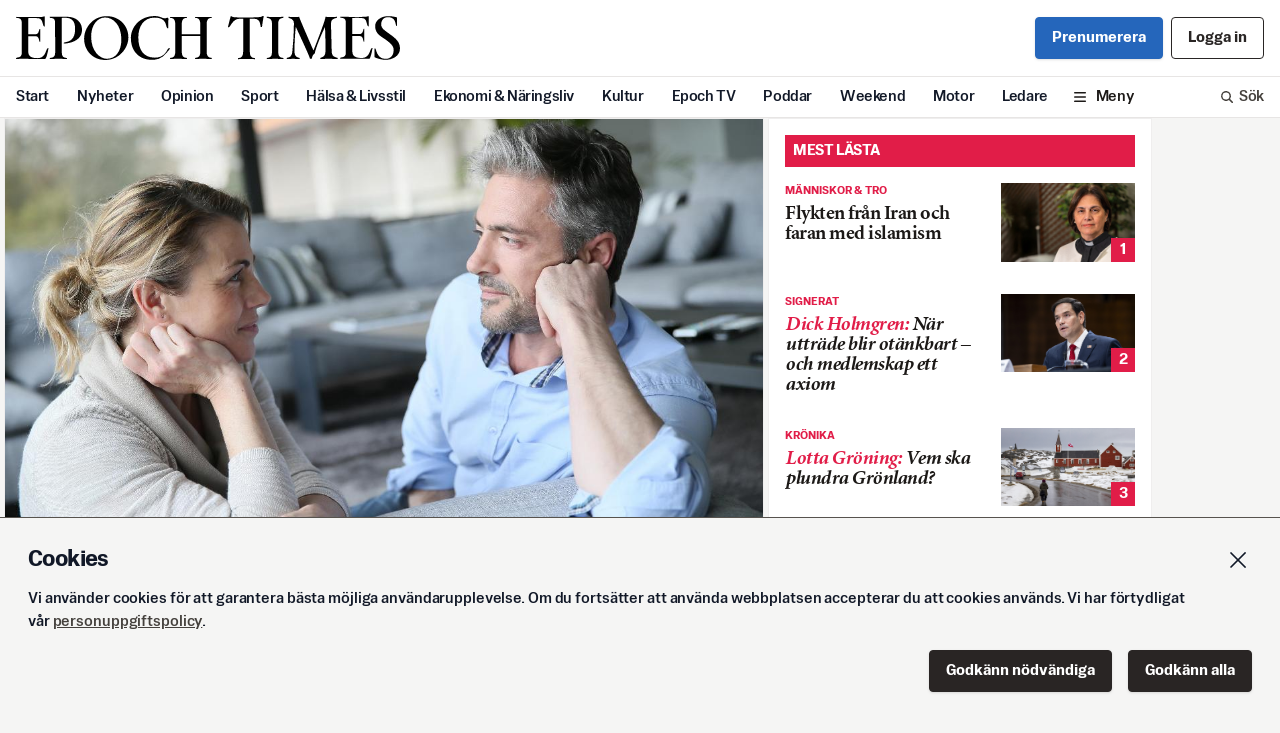

--- FILE ---
content_type: text/html; charset=utf-8
request_url: https://www.epochtimes.se/Vardesatt-lyssnandet---det-kan-i-grunden-forbattra-dina-relationer
body_size: 21764
content:
<!DOCTYPE html><html lang="sv"><head><meta name="viewport" content="width=device-width" data-next-head=""/><title data-next-head="">Värdesätt lyssnandet – det kan i grunden förbättra dina relationer</title><meta name="description" content="Epoch Times är Sveriges nya satsning inom nationell och internationell nyhetsjournalistik i pappersformat." data-next-head=""/><meta name="keywords" content="epoch times, nyheter, tidning, fördjupning, sportnyheter, utrikesnyheter, debatt, ledare, kulturnyheter" data-next-head=""/><meta name="facebook-domain-verification" content="rup5k9tzfi3ablenxr4fc9nrl3j3u8" data-next-head=""/><meta charSet="UTF-8" data-next-head=""/><meta name="referrer" content="no-referrer-when-downgrade" data-next-head=""/><meta property="og:url" content="https://www.epochtimes.se/Vardesatt-lyssnandet---det-kan-i-grunden-forbattra-dina-relationer" data-next-head=""/><meta property="og:type" content="article" data-next-head=""/><meta property="og:title" content="Värdesätt lyssnandet – det kan i grunden förbättra dina relationer" data-next-head=""/><meta property="og:image" content="https://cdn.epochtimes.se/uploads/2021/09/oneone-85734913-9759969-85815591-6491152.jpg" data-next-head=""/><meta property="og:description" content="Att lyssna är en fråga om att ge och få, och att kunna sätta allt annat åt sidan. Ibland finns en..." data-next-head=""/><meta name="twitter:card" content="summary_large_image" data-next-head=""/><meta property="twitter:domain" content="epochtimes.se" data-next-head=""/><meta property="twitter:url" content="https://www.epochtimes.se/Vardesatt-lyssnandet---det-kan-i-grunden-forbattra-dina-relationer" data-next-head=""/><meta name="twitter:title" content="Värdesätt lyssnandet – det kan i grunden förbättra dina relationer" data-next-head=""/><meta name="twitter:description" content="Att lyssna är en fråga om att ge och få, och att kunna sätta allt annat åt sidan. Ibland finns en..." data-next-head=""/><meta name="twitter:image" content="https://cdn.epochtimes.se/uploads/2021/09/oneone-85734913-9759969-85815591-6491152.jpg" data-next-head=""/><meta property="fb:pages" content="809338299217333" data-next-head=""/><link rel="icon" href="/favicon.ico" data-next-head=""/><link rel="icon" href="/ET32.png" sizes="32x32" data-next-head=""/><link rel="apple-touch-icon-precomposed" href="/ET180.png" data-next-head=""/><link rel="icon" href="/ET192.png" sizes="192x192" data-next-head=""/><link rel="preload" href="https://cdn.epochtimes.se/uploads/2021/09/oneone-85734913-9759969-85815591-6491152.jpg" as="image" data-next-head=""/><style type="text/css">.fresnel-container{margin:0;padding:0;}
@media not all and (min-width:0px) and (max-width:639.98px){.fresnel-at-xs{display:none!important;}}
@media not all and (min-width:640px) and (max-width:767.98px){.fresnel-at-sm{display:none!important;}}
@media not all and (min-width:768px) and (max-width:999.98px){.fresnel-at-md{display:none!important;}}
@media not all and (min-width:1000px){.fresnel-at-lg{display:none!important;}}
@media not all and (max-width:639.98px){.fresnel-lessThan-sm{display:none!important;}}
@media not all and (max-width:767.98px){.fresnel-lessThan-md{display:none!important;}}
@media not all and (max-width:999.98px){.fresnel-lessThan-lg{display:none!important;}}
@media not all and (min-width:640px){.fresnel-greaterThan-xs{display:none!important;}}
@media not all and (min-width:768px){.fresnel-greaterThan-sm{display:none!important;}}
@media not all and (min-width:1000px){.fresnel-greaterThan-md{display:none!important;}}
@media not all and (min-width:0px){.fresnel-greaterThanOrEqual-xs{display:none!important;}}
@media not all and (min-width:640px){.fresnel-greaterThanOrEqual-sm{display:none!important;}}
@media not all and (min-width:768px){.fresnel-greaterThanOrEqual-md{display:none!important;}}
@media not all and (min-width:1000px){.fresnel-greaterThanOrEqual-lg{display:none!important;}}
@media not all and (min-width:0px) and (max-width:639.98px){.fresnel-between-xs-sm{display:none!important;}}
@media not all and (min-width:0px) and (max-width:767.98px){.fresnel-between-xs-md{display:none!important;}}
@media not all and (min-width:0px) and (max-width:999.98px){.fresnel-between-xs-lg{display:none!important;}}
@media not all and (min-width:640px) and (max-width:767.98px){.fresnel-between-sm-md{display:none!important;}}
@media not all and (min-width:640px) and (max-width:999.98px){.fresnel-between-sm-lg{display:none!important;}}
@media not all and (min-width:768px) and (max-width:999.98px){.fresnel-between-md-lg{display:none!important;}}
@media (hover: hover){.fresnel-interaction-hover{display:none!important;}}
@media (hover: none){.fresnel-interaction-notHover{display:none!important;}}
@media not all and (orientation: landscape){.fresnel-interaction-landscape{display:none!important;}}
@media not all and (orientation: portrait){.fresnel-interaction-portrait{display:none!important;}}</style><script async="" id="ebx" src="//applets.ebxcdn.com/ebx.js"></script><link rel="preload" href="/_next/static/css/70d6444861852daa.css" as="style"/><link rel="stylesheet" href="/_next/static/css/70d6444861852daa.css" data-n-g=""/><noscript data-n-css=""></noscript><script defer="" nomodule="" src="/_next/static/chunks/polyfills-42372ed130431b0a.js"></script><script src="/_next/static/chunks/webpack-8c16bf3db88934b4.js" defer=""></script><script src="/_next/static/chunks/framework-b9fd9bcc3ecde907.js" defer=""></script><script src="/_next/static/chunks/main-f15f4b520c96226d.js" defer=""></script><script src="/_next/static/chunks/pages/_app-43e8b959bab004d6.js" defer=""></script><script src="/_next/static/chunks/98e2d21d-44f9cd9ef96b383c.js" defer=""></script><script src="/_next/static/chunks/4587-9b00f1e01bcfe848.js" defer=""></script><script src="/_next/static/chunks/6383-e45002ab11dfb18d.js" defer=""></script><script src="/_next/static/chunks/2186-d95960ea11a20469.js" defer=""></script><script src="/_next/static/chunks/1242-27dcdf91ed8e5aa8.js" defer=""></script><script src="/_next/static/chunks/5311-4809a18c2a873934.js" defer=""></script><script src="/_next/static/chunks/157-ef88a04e7aa47587.js" defer=""></script><script src="/_next/static/chunks/245-aaf6bf997351d90d.js" defer=""></script><script src="/_next/static/chunks/pages/%5Barticle%5D-f398206df18020a0.js" defer=""></script><script src="/_next/static/i7KvDae1NQ2wpAVb_uNUX/_buildManifest.js" defer=""></script><script src="/_next/static/i7KvDae1NQ2wpAVb_uNUX/_ssgManifest.js" defer=""></script></head><body><div id="__next"><div class="flex w-full flex-col"><div class="flex flex-col items-center"><div class="card-gap w-full sm:flex sm:justify-center"><div class="Toastify"></div><div id="fb-root"></div><div class="flex w-full flex-col items-center"><div class="hidden w-full print:block"><div class="gap4 flex flex-col justify-center px-4 py-6"><div><p class="mb-1 text-sm text-gray-500">En utskrift från Svenska Epoch Times<!-- --> <!-- -->2026-01-16</p><p class="text-sm text-gray-500">Artikelns ursprungsadress:<!-- --> <!-- -->https://www.epochtimes.se/Vardesatt-lyssnandet---det-kan-i-grunden-forbattra-dina-relationer</p></div><svg xmlns="http://www.w3.org/2000/svg" viewBox="0 0 589.61 67.72" class="w-2/5 self-center"><defs><clipPath transform="translate(-97.71 -48.5)"><path d="M0 0H793.7V1125.35H0z" class="cls-1"></path></clipPath></defs><g class="cls-2" data-name="EPOCH TIMES LOGO"><path d="M97.71 113.79c0-2.6 8.8.41 8.8-8.23V58.94c0-8.65-7.44-7-8-7.44a2.85 2.85 0 01-.79-1.67c6.92.37 39.16.51 40.2 0 2.36-.33 3.87-1.67 3.85 0s0 15 0 15h-.28c-3.62 0-1.81-11.62-8.51-12.69-6.85-1.09-16.56-.32-16.56-.32v24.77h11.22c5.85 0 5-8.08 6.5-8.08h.65V88.3h-.65c-1.49 0-.27-8.74-6.5-8.74h-11.18v23.79c0 7.9 5.92 10 14.29 10 13.47 0 12.54-15.17 15.79-15.17h1s-2.71 15.35-4.81 16.23-39.7-.63-45 .4v-1M234.31 50.83c-11.05 0-21.3 11-21.3 29.36 0 22.22 13.07 34.17 24.17 34.17 13.22 0 22.28-11.25 22.28-29.57 0-22.22-12.26-34-25.15-34m.57 65.39c-20.42 0-32.65-15.61-32.65-32.73 0-16.41 13.23-34.73 34.45-34.73 20.52 0 33.58 15.61 33.58 32.63 0 16.51-14.07 34.83-35.38 34.83M352.15 79.46h28.58v23.61c0 12.49-8 8.17-8 10.58v1s9-.42 25.72 0v-1c0-2.32-8 1.91-8-10.89V61.12c0-12.18 8-8.67 8-10.15a9.56 9.56 0 000-1.11c-12.69.68-25.72 0-25.72 0V51c0 1.48 8-2 8 10.46v15.02h-28.58V61.43c0-12.49 8-9 8-10.46v-1.11c-14.44.65-25.81 0-25.81 0V51c0 1.48 7.95-2 7.95 10.46v41.64c0 12.49-7.95 8.16-7.95 10.57v1s8.41-.51 25.81 0v-1c0-2.4-7.94 1.94-7.94-10.55zM168 105.05c0 9.63 8 7.15 8 8.52v1.14c-14.44-.62-26.39 0-26.39 0v-1.14c0-1.62 8.17 1.1 8.17-8.52l-.09-45.62c0-10.72-7-6.32-8.08-8.64a6.29 6.29 0 01-.21-1.11c3.25.15 10.59.21 25.95 0s23.87 9.11 23.69 20.26c-.28 18.49-22.58 21-28.06 21v-1c.32-2.45 17.46 1.29 17.46-21.49 0-11.52-4.42-17.15-14.8-17.22a40.55 40.55 0 00-5.63.21z" class="cls-3" transform="translate(-97.71 -48.5)"></path><path d="M334.44 98.18c-.5 1.24-7.8 10.06-11.71 12.94a23.79 23.79 0 01-12.45 4.71c-19 1.68-36.24-9.11-36.24-34 0-14.31 12.18-33.54 37.17-33.26 9.08.1 12.08 4.84 16.82 3.16 3.55-1.24 3.9-.26 3.62 3.62s0 12 0 12h-1c-4 0 .93-16.27-20.16-16.36-16.64-.1-24.91 13.39-25 30.11-.09 18.49 7.43 31.57 25.46 31.5 6.66 0 10.32-2 13.63-4.69 5.65-5.17 5.46-8.67 7.34-9.71a9.36 9.36 0 012.54 0M595.43 113.54c0-2.6 8.8.4 8.8-8.24V58.68c0-8.64-7.44-7-8-7.44a2.86 2.86 0 01-.8-1.66c6.93.36 39.17.51 40.21 0 2.36-.34 3.87-1.67 3.85 0s0 15 0 15h-.28c-3.63 0-1.81-11.63-8.51-12.69s-16.56-.32-16.56-.32v24.77h11.26c5.85 0 5-8.09 6.5-8.09h.65V88h-.65c-1.5 0-.28-8.73-6.5-8.73h-11.22v23.83c0 7.89 5.92 10 14.29 10 13.47 0 12.54-15.17 15.79-15.17h1s-2.71 15.36-4.81 16.24-39.7-.63-45 .4v-1M456.74 103.36c0 12.22 8 8.64 8 10.5a9.54 9.54 0 010 1.12 180.88 180.88 0 00-26.21 0v-1.12c0-1.86 8 1.72 8-10.5V52.91H440c-9.31 0-13.3 12.7-15.36 12.82a10.64 10.64 0 01-1.58 0l4.12-16.21s.55-1.87 3.06.32c1.75 1.53 42.27 1.1 44.22-.18 3.67-2.41 3.53-.32 3.53-.32s-2.76 14.66-2.41 16.23H474c-1.95 0 1-12.82-10.81-12.82l-6.48.16zM500.42 104.36c0 10.32 7.9 7.62 7.9 9.29v1.11a250.8 250.8 0 00-25.52 0v-1.11c0-1.67 8 .93 8-9.29V60.13c0-10.18-8-7.62-8-9.29v-1.11a249.34 249.34 0 0025.52 0v1.11c0 1.67-8-.86-8 9.29zM527.46 65.36c-.87 4-2.25 25.87-2.18 37.4s8 8.75 8 10.89v1.06a197.09 197.09 0 00-19.87 0v-1.06c0-2.14 7.39.89 8.59-10.1a410.66 410.66 0 002.5-43.4c-.08-8.66-8.29-7.71-8.29-9.2v-1.21a121.89 121.89 0 0016.27.07c.08 1.57 22 51.8 22 51.8s18-45.19 18.52-51.83c7.22.45 17.67 0 17.67 0v1.11c-.09 1.21-9.29.49-9.29 9.17l1.12 43c0 10.55 9.24 8.41 9.24 10.55v1.06c-15.88-.48-26.74 0-26.74 0v-1.08c0-2.14 7.63 0 7.95-10.47.34-11.41-.74-37.76-.74-37.76-9.6 19.7-16 38.81-15.62 40.68-3.34 1.75-4.53 6.29-4.66 8.4h-2.79c-1.07-5.33-19.66-44.15-21.65-49.08M681.93 63.71c-1.86 0 .29-13.44-13.1-13.44-5.39 0-10.32 3.47-10.32 11.4 0 6.5 6.88 9.94 16.17 16.91 9.85 7.34 12.64 12.54 12.64 20.25 0 11.06-11.34 17.19-22.49 17.19-5.94 0-16.54-3.53-16.54-4.27V98.37h.93c1.86 0 1.74 16.08 16.33 16.08 6.6 0 12.1-4.61 12.1-13.48 0-6-3.34-10.31-17.28-19.51-5-3.35-11.15-7.62-11.15-17.75 0-8.36 9.29-15 20-15a43.63 43.63 0 0113 1.77.91.91 0 01.65 1v12.23z" class="cls-3" transform="translate(-97.71 -48.5)"></path></g></svg></div></div><div class="w-full sm:flex sm:max-w-site sm:justify-start sm:px-1"><div class="lg:gap1 w-full sm:max-w-site lg:flex lg:max-w-6xl"><div class="w-full shrink"><div><div class="fresnel-container fresnel-at-xs fresnel-:R17lim:"><div class="flex flex-col"><div class="card-gap"><article class="card-border relative bg-white print:border-none"><div class=""><div class="print:mx-auto print:w-2/3"><figure class="mb-8"><div class="aspect17 relative flex justify-center overflow-hidden"><img alt="loading" decoding="async" data-nimg="fill" class="scale-110 object-cover blur" style="position:absolute;height:100%;width:100%;left:0;top:0;right:0;bottom:0;color:transparent" src="[data-uri]"/><img alt="Att få någon att verkligen lyssna på en är en gåva och kan ibland kräva rätt tajming. Foto: Shutterstock" decoding="async" data-nimg="fill" class="object-cover" style="position:absolute;height:100%;width:100%;left:0;top:0;right:0;bottom:0;color:transparent" src="https://cdn.epochtimes.se/uploads/2021/09/oneone-85734913-9759969-85815591-6491152.jpg"/></div><figcaption class="sans-text-xs px-4 py-2 leading-tight text-gray-600 md:px-6 print:px-0 print:text-sm">Att få någon att verkligen lyssna på en är en gåva och kan ibland kräva rätt tajming. Foto: Shutterstock</figcaption></figure></div><div class="px-4 sm:pl-4 md:px-10 lg:pl-20 xl:pl-[6.5rem] "><div class="text-red-600 leading-none pb-3  font-sans text-xs font-bold uppercase">Hälsa &amp; Livsstil ｜ Hälsa</div><h1 class="h0 word-break mb-4 ">Värdesätt lyssnandet – det kan i grunden förbättra dina relationer</h1></div><div class="px-4 sm:pl-4 md:px-10 lg:pl-20 xl:pl-[6.5rem] max-w-[41rem] pb-4 print:max-w-none"><div class="flex w-full flex-col py-2"><div class="flex w-full pb-2 justify-start"><div class="text-balance font-sans text-md font-bold leading-none tracking-normal">Nancy Colier</div></div><div class=""><div class="flex flex-wrap gap-x-3 font-sans text-base leading-none print:text-sm "><time class="text-gray-500 pb-1 leading-none">Publicerad <!-- -->2023-12-22</time></div></div><div class="mt-4 w-full border-y border-gray-200 print:hidden"><div class="flex flex-wrap items-center justify-start"><div class="relative inline-block text-left" data-headlessui-state=""><button id="headlessui-menu-button-:R1ep77lim:" type="button" aria-haspopup="menu" aria-expanded="false" data-headlessui-state=""><div class="flex cursor-pointer items-center px-4 py-3 transition duration-300 hover:bg-gray-100 hover:transition hover:duration-300 h-11 space-x-2 "><div class="basis-7"><svg xmlns="http://www.w3.org/2000/svg" fill="none" viewBox="0 0 24 24" stroke-width="1.5" stroke="currentColor" aria-hidden="true" data-slot="icon" class="h-5 w-5"><path stroke-linecap="round" stroke-linejoin="round" d="M21 11.25v8.25a1.5 1.5 0 0 1-1.5 1.5H5.25a1.5 1.5 0 0 1-1.5-1.5v-8.25M12 4.875A2.625 2.625 0 1 0 9.375 7.5H12m0-2.625V7.5m0-2.625A2.625 2.625 0 1 1 14.625 7.5H12m0 0V21m-8.625-9.75h18c.621 0 1.125-.504 1.125-1.125v-1.5c0-.621-.504-1.125-1.125-1.125h-18c-.621 0-1.125.504-1.125 1.125v1.5c0 .621.504 1.125 1.125 1.125Z"></path></svg></div><span class="whitespace-nowrap text-center text-base leading-none">Ge bort fri läsning</span></div></button></div><div><div class="relative inline-block text-left" data-headlessui-state=""><button id="headlessui-menu-button-:R6mp77lim:" type="button" aria-haspopup="menu" aria-expanded="false" data-headlessui-state=""><div class="flex cursor-pointer items-center px-4 py-3 transition duration-300 hover:bg-gray-100 hover:transition hover:duration-300 h-11 space-x-2 "><div class="basis-7"><svg xmlns="http://www.w3.org/2000/svg" fill="none" viewBox="0 0 24 24" stroke-width="1.5" stroke="currentColor" aria-hidden="true" data-slot="icon" class="h-5 w-5"><path stroke-linecap="round" stroke-linejoin="round" d="M9 8.25H7.5a2.25 2.25 0 0 0-2.25 2.25v9a2.25 2.25 0 0 0 2.25 2.25h9a2.25 2.25 0 0 0 2.25-2.25v-9a2.25 2.25 0 0 0-2.25-2.25H15m0-3-3-3m0 0-3 3m3-3V15"></path></svg></div><span class="whitespace-nowrap text-center text-base leading-none">Dela</span></div></button></div></div></div></div></div></div></div><div class="px-4 sm:pl-4 md:px-10 lg:pl-20 xl:pl-[6.5rem] max-w-[41rem] pb-4 print:max-w-none"><div><div class="article-content"><h2>Att lyssna är en fråga om att ge och få, och att kunna sätta allt annat åt sidan. Ibland finns en medmänniska vid din sida som behöver din uppmärksamhet och ditt stöd, och ibland behöver du någon som lyssnar på dig.</h2>
<p>En partner som får dig att känna det som att det är ett irritationsmoment eller en börda att behöva fokusera på det som händer i ditt liv, någon som du behöver dra i för att få uppmärksamhet av, det problemet kommer regelbundet upp i mina parterapier.</p>
<p class="fadeout">Ava ville berätta för sin man om en oroande och upprörande dispyt som hon hade haft med sin syster. Hon ville bearbeta upplevelsen; hon ville få hans förståelse och empati. Hon ville bli hörd, men när hon försökte dela sina tankar och känslor om situationen verkade hennes man bli irriterad över att behöva lyssna. </p></div></div></div><div class="px-4 sm:pl-4 md:px-10 lg:pl-20 xl:pl-[6.5rem] max-w-[41rem] pb-4 print:hidden"><div class="w-full border-y border-gray-200"><div class="flex items-center"><div class="flex flex-wrap justify-end"><div><div class="flex cursor-pointer items-center px-4 py-3 transition duration-300 hover:bg-gray-100 hover:transition hover:duration-300 h-11 space-x-2 "><div class="basis-7"><svg xmlns="http://www.w3.org/2000/svg" fill="none" viewBox="0 0 24 24" stroke-width="1.5" stroke="currentColor" aria-hidden="true" data-slot="icon" class="h-5 w-5"><path stroke-linecap="round" stroke-linejoin="round" d="M21.75 6.75v10.5a2.25 2.25 0 0 1-2.25 2.25h-15a2.25 2.25 0 0 1-2.25-2.25V6.75m19.5 0A2.25 2.25 0 0 0 19.5 4.5h-15a2.25 2.25 0 0 0-2.25 2.25m19.5 0v.243a2.25 2.25 0 0 1-1.07 1.916l-7.5 4.615a2.25 2.25 0 0 1-2.36 0L3.32 8.91a2.25 2.25 0 0 1-1.07-1.916V6.75"></path></svg></div><span class="whitespace-nowrap text-center text-base leading-none">Feedback</span></div></div><div><div class="relative inline-block text-left" data-headlessui-state=""><button id="headlessui-menu-button-:R6t77lim:" type="button" aria-haspopup="menu" aria-expanded="false" data-headlessui-state=""><div class="flex cursor-pointer items-center px-4 py-3 transition duration-300 hover:bg-gray-100 hover:transition hover:duration-300 h-11 space-x-2 "><div class="basis-7"><svg xmlns="http://www.w3.org/2000/svg" fill="none" viewBox="0 0 24 24" stroke-width="1.5" stroke="currentColor" aria-hidden="true" data-slot="icon" class="h-5 w-5"><path stroke-linecap="round" stroke-linejoin="round" d="M9 8.25H7.5a2.25 2.25 0 0 0-2.25 2.25v9a2.25 2.25 0 0 0 2.25 2.25h9a2.25 2.25 0 0 0 2.25-2.25v-9a2.25 2.25 0 0 0-2.25-2.25H15m0-3-3-3m0 0-3 3m3-3V15"></path></svg></div><span class="whitespace-nowrap text-center text-base leading-none">Dela</span></div></button></div></div></div></div></div></div></article></div><section class="single basis-0 bg-white sm:mb-0 sm:pb-0"><div class="mb-4"><h1 class="bg-red-600 text-white p-2 text-base uppercase w-full font-sans leading-none">Läs mer</h1></div><ol class="gap8 flex flex-col pb-6"><li><article class="  bg-white group w-full cursor-pointer"><a href="/stressforskaren-ratt-form-av-stress-ar-bra-halsan-1"><div class="gap4 flex grow justify-between"><div class="basis-[60%] overflow-hidden text-ellipsis"><div class="flex flex-wrap items-center pb-1"><div class="text-red-600  font-sans text-xs font-bold uppercase">Hälsa</div></div><h2 class="text-xl font-bold leading-none tracking-tight transition word-break line-clamp-4 transition md:group-hover:text-gray-600 ">Stressforskaren: Rätt form av stress är bra för hälsan</h2></div><div class="aspect17 relative h-full basis-[40%]"><img alt="Att stressa på rätt sätt stärker både kroppen och hjärnan. För lite stress i vardagen ökar istället stresskänsligheten." loading="lazy" decoding="async" data-nimg="fill" class="object-cover" style="position:absolute;height:100%;width:100%;left:0;top:0;right:0;bottom:0;color:transparent" src="/uploads/2019/01/stressa-11316997-7683935-11322763-6863263.jpg"/></div></div></a></article></li><li><article class="  bg-white group w-full cursor-pointer"><a href="/Nya-vanor-forenklar-livet"><div class="gap4 flex grow justify-between"><div class="basis-[60%] overflow-hidden text-ellipsis"><div class="flex flex-wrap items-center pb-1"><div class="text-red-600  font-sans text-xs font-bold uppercase">Hälsa</div></div><h2 class="text-xl font-bold leading-none tracking-tight transition word-break line-clamp-4 transition md:group-hover:text-gray-600 ">Nya vanor förenklar livet</h2></div><div class="aspect17 relative h-full basis-[40%]"><img alt="Nuförtiden lever många ett stressigt liv. Ta hellre bort än att lägga till saker i livet, och var närvarande i nuet för att skapa ett enklare liv." loading="lazy" decoding="async" data-nimg="fill" class="object-cover" style="position:absolute;height:100%;width:100%;left:0;top:0;right:0;bottom:0;color:transparent" src="/uploads/2023/12/namnlosdesign47-132527284-77053-132536588-8817829.png"/></div></div></a></article></li><li><article class="  bg-white group w-full cursor-pointer"><a href="/Bryt-offermentaliteten-genom-att-ta-ansvar-for-dina-behov"><div class="gap4 flex grow justify-between"><div class="basis-[60%] overflow-hidden text-ellipsis"><div class="flex flex-wrap items-center pb-1"><div class="text-red-600  font-sans text-xs font-bold uppercase">Hälsa</div></div><h2 class="text-xl font-bold leading-none tracking-tight transition word-break line-clamp-4 transition md:group-hover:text-gray-600 ">Bryt offermentaliteten genom att ta ansvar för dina behov</h2></div><div class="aspect17 relative h-full basis-[40%]"><img alt="





Ett liv som levs med tacksamhet och vänlighet är långt bättre än ett liv som levs med ilska och bitterhet. Foto: Shutterstock                                                                                                                                                                                                                                                                        " loading="lazy" decoding="async" data-nimg="fill" class="object-cover" style="position:absolute;height:100%;width:100%;left:0;top:0;right:0;bottom:0;color:transparent" src="/uploads/2021/08/one-839803-7849503-8350974-6304300.jpg"/></div></div></a></article></li></ol></section><section class="single basis-0 bg-white sm:mb-0 sm:pb-0"><div class="mb-4"><h1 class="bg-red-600 text-white p-2 text-base uppercase w-full font-sans leading-none">Mest lästa</h1></div><ol class="gap8 flex flex-col pb-6"><li><article class="  bg-white group w-full cursor-pointer"><a href="/flykten-fran-iran-och-faran-med-islamism"><div class="gap4 flex grow justify-between"><div class="basis-[60%] overflow-hidden text-ellipsis"><div class="flex flex-wrap items-center pb-1"><div class="text-red-600  font-sans text-xs font-bold uppercase">Människor &amp; tro</div></div><h2 class="text-xl font-bold leading-none tracking-tight transition word-break line-clamp-4 transition md:group-hover:text-gray-600 ">Flykten från Iran och faran med islamism</h2></div><div class="aspect17 relative h-full basis-[40%]"><img alt="" loading="lazy" decoding="async" data-nimg="fill" class="object-cover" style="position:absolute;height:100%;width:100%;left:0;top:0;right:0;bottom:0;color:transparent" src="/uploads/2026/01/annahitaweb-12125283-3908.jpg"/><span class="absolute bottom-0 right-0 h-6 w-6 bg-red-600 text-center font-sans text-base font-bold text-white">1</span></div></div></a></article></li><li><article class="  bg-white group w-full cursor-pointer"><a href="/nar-uttrade-blir-otankbart-och-medlemskap-ett-axiom"><div class="gap4 flex grow justify-between"><div class="basis-[60%] overflow-hidden text-ellipsis"><div class="flex flex-wrap items-center pb-1"><div class="text-red-600  font-sans text-xs font-bold uppercase">Signerat</div></div><h2 class="text-xl font-bold leading-none tracking-tight transition word-break line-clamp-4 transition md:group-hover:text-gray-600 italic"><span class="text-red-600">Dick Holmgren<!-- -->: </span>När utträde blir otänkbart – och medlemskap ett axiom</h2></div><div class="aspect17 relative h-full basis-[40%]"><img alt="– Trumpadministrationen konstaterar att dessa institutioner är överflödiga i sitt omfång, misskötta, onödiga, slösaktiga, dåligt skötta, styrda av aktörer som driver sina egna agendor i strid med våra, eller utgör ett hot mot vår nations suveränitet, friheter och allmänna välstånd, säger USA:s utrikesminister Marco Rubio i ett uttalande. Foto: Madalina Vasiliu" loading="lazy" decoding="async" data-nimg="fill" class="object-cover" style="position:absolute;height:100%;width:100%;left:0;top:0;right:0;bottom:0;color:transparent" src="/uploads/2025/12/epochimages-40533145343-4327221-9597.jpg"/><span class="absolute bottom-0 right-0 h-6 w-6 bg-red-600 text-center font-sans text-base font-bold text-white">2</span></div></div></a></article></li><li><article class="  bg-white group w-full cursor-pointer"><a href="/vem-ska-plundra-gronland"><div class="gap4 flex grow justify-between"><div class="basis-[60%] overflow-hidden text-ellipsis"><div class="flex flex-wrap items-center pb-1"><div class="text-red-600  font-sans text-xs font-bold uppercase">Krönika</div></div><h2 class="text-xl font-bold leading-none tracking-tight transition word-break line-clamp-4 transition md:group-hover:text-gray-600 italic"><span class="text-red-600">Lotta Gröning<!-- -->: </span>Vem ska plundra Grönland?</h2></div><div class="aspect17 relative h-full basis-[40%]"><img alt="Grönland har blivit centrum för det geopolitiska maktspelet.  Bilden visar Grönlands huvudstad Nuuk. Foto: John Fredricks" loading="lazy" decoding="async" data-nimg="fill" class="object-cover" style="position:absolute;height:100%;width:100%;left:0;top:0;right:0;bottom:0;color:transparent" src="/uploads/2026/01/6epochimages-8103033928-xl-201850961-9019.jpg"/><span class="absolute bottom-0 right-0 h-6 w-6 bg-red-600 text-center font-sans text-base font-bold text-white">3</span></div></div></a></article></li><li><article class="  bg-white group w-full cursor-pointer"><a href="/privata-initiativ-bakom-kunskap-om-dods%C2%ADskjutningar"><div class="gap4 flex grow justify-between"><div class="basis-[60%] overflow-hidden text-ellipsis"><div class="flex flex-wrap items-center pb-1"><div class="text-red-600  font-sans text-xs font-bold uppercase">Inrikes</div></div><h2 class="text-xl font-bold leading-none tracking-tight transition word-break line-clamp-4 transition md:group-hover:text-gray-600 ">Privata initiativ bakom kunskap om döds­skjutningar</h2></div><div class="aspect17 relative h-full basis-[40%]"><img alt="Polis och kriminaltekniker på plats vid den bil i Malmö där en 12-åring sköt ihjäl en man som sedan visade sig vara fel måltavla. Foto: Johan Nilsson/TT" loading="lazy" decoding="async" data-nimg="fill" class="object-cover" style="position:absolute;height:100%;width:100%;left:0;top:0;right:0;bottom:0;color:transparent" src="/uploads/2026/01/8sdldlp44fuxl4u-115624666-8851.jpg"/><span class="absolute bottom-0 right-0 h-6 w-6 bg-red-600 text-center font-sans text-base font-bold text-white">4</span></div></div></a></article></li><li><article class="  bg-white group w-full cursor-pointer"><a href="/mordforsok-i-eksjo-kvinna-gripen"><div class="gap4 flex grow justify-between"><div class="basis-[60%] overflow-hidden text-ellipsis"><div class="flex flex-wrap items-center pb-1"><div class="text-red-600  font-sans text-xs font-bold uppercase">Inrikes</div></div><h2 class="text-xl font-bold leading-none tracking-tight transition word-break line-clamp-4 transition md:group-hover:text-gray-600 ">Mordförsök i Eksjö – kvinna gripen</h2></div><div class="aspect17 relative h-full basis-[40%]"><img alt="En kvinna har gripits av polis. Arkivbild. Foto: Christine Olsson/TT" loading="lazy" decoding="async" data-nimg="fill" class="object-cover" style="position:absolute;height:100%;width:100%;left:0;top:0;right:0;bottom:0;color:transparent" src="/uploads/2026/01/260114-eksjokniv1-e9285657-a001normalhires-255357-4949.jpg"/><span class="absolute bottom-0 right-0 h-6 w-6 bg-red-600 text-center font-sans text-base font-bold text-white">5</span></div></div></a></article></li></ol></section><div class="print:hidden"></div><div class="card-gap"><div class="cursor-default px-4 py-6 bg-dustyBlue-light"><h1 class="h1 md:h3 mb-2  text-white">Nyhetstips</h1><p class="mb-0 text-base text-white">Har du tips på något vi borde skriva om? Skicka till<!-- --> <span class="font-bold"><a href="obfuscated" style="unicode-bidi:bidi-override;direction:rtl">es.semithcope@spit</a></span></p></div></div><div class="card-gap card-border"><section class="mx-auto w-full max-w-4xl bg-white p-4 2xl:max-w-site print:hidden"><div class="mb-4"><h1 class="text-etBlack p-0 text-base uppercase w-full font-sans leading-none">Rekommenderat</h1></div><ol class="gap4 flex flex-wrap gap-y-4 pb-6"><li class="flex-grow basis-full"><article class=" undefined group cursor-pointer bg-white"><a href="/mordforsok-i-eksjo-kvinna-gripen"><div class="aspect17 relative mb-2"><img alt="En kvinna har gripits av polis. Arkivbild. Foto: Christine Olsson/TT" loading="lazy" decoding="async" data-nimg="fill" class="object-cover" style="position:absolute;height:100%;width:100%;left:0;top:0;right:0;bottom:0;color:transparent" src="/uploads/2026/01/260114-eksjokniv1-e9285657-a001normalhires-255357-4949.jpg"/></div><div class="text-red-600 pb-2 leading-none  font-sans text-xs font-bold uppercase">Inrikes</div><h1 class=" word-break h1 sm:h2 md:h3 !font-black !leading-none transition md:group-hover:text-gray-600 ">Mordförsök i Eksjö – kvinna gripen</h1></a></article></li><li class="flex-grow basis-full"><article class=" undefined group cursor-pointer bg-white"><a href="/usa-stamplar-delar-av-muslimska-brodraskapet-som-terrorgrupper"><div class="aspect17 relative mb-2"><img alt="USA:s utrikesminister Marco Rubio. Foto: Madalina Vasiliu" loading="lazy" decoding="async" data-nimg="fill" class="object-cover" style="position:absolute;height:100%;width:100%;left:0;top:0;right:0;bottom:0;color:transparent" src="/uploads/2026/01/epochimages-9796529941-3274980-5888.jpg"/></div><div class="text-red-600 pb-2 leading-none  font-sans text-xs font-bold uppercase">Utrikes</div><h1 class=" word-break h1 sm:h2 md:h3 !font-black !leading-none transition md:group-hover:text-gray-600 ">USA stämplar delar av Muslimska brödraskapet som terrorgrupper</h1></a></article></li><li class="flex-grow basis-full"><article class=" undefined group cursor-pointer bg-white"><a href="/ai-boomen-riskerar-att-forvarra-avfallskrisen"><div class="aspect17 relative mb-2"><img alt="Grävskopor arbetar på en soptipp i Indonesien. Mängden producerat avfall i världen förväntas fortsätta växa. Foto: Chaideer Mahyuddin/AFP via Getty Images" loading="lazy" decoding="async" data-nimg="fill" class="object-cover" style="position:absolute;height:100%;width:100%;left:0;top:0;right:0;bottom:0;color:transparent" src="/uploads/2026/01/gettyimages-2218012481-132215696-3126.jpg"/></div><div class="text-red-600 pb-2 leading-none  font-sans text-xs font-bold uppercase">Utrikes</div><h1 class=" word-break h1 sm:h2 md:h3 !font-black !leading-none transition md:group-hover:text-gray-600 ">AI-boomen riskerar att förvärra avfallskrisen</h1></a></article></li><li class="flex-grow basis-full"><article class=" undefined group cursor-pointer bg-white"><a href="/ny-gangtopp-gripen-strategiskt-genombrott-317226"><div class="aspect17 relative mb-2"><img alt="Stefan Hector, biträdande rikspolischef och Petra Lundh rikspolischef. Foto: Henrik Montgomery/TT" loading="lazy" decoding="async" data-nimg="fill" class="object-cover" style="position:absolute;height:100%;width:100%;left:0;top:0;right:0;bottom:0;color:transparent" src="/uploads/2026/01/260112-gangbrott6uv-fe107ab9-a001normalhires-172855271-1057.jpg"/></div><div class="text-red-600 pb-2 leading-none  font-sans text-xs font-bold uppercase">Inrikes</div><h1 class=" word-break h1 sm:h2 md:h3 !font-black !leading-none transition md:group-hover:text-gray-600 ">Foxtrot-topp gripen i Irak – ”strategiskt genombrott”</h1></a></article></li><li class="flex-grow basis-full"><article class=" undefined group cursor-pointer bg-white"><a href="/gigantiskt-kokainbeslag-av-tullen-i-helsingborg"><div class="aspect17 relative mb-2"><img alt="Tullen i Helsingborgs hamn har gjort ett stort kokainbeslag. Foto: Johan Nilsson/TT" loading="lazy" decoding="async" data-nimg="fill" class="object-cover" style="position:absolute;height:100%;width:100%;left:0;top:0;right:0;bottom:0;color:transparent" src="/uploads/2026/01/260112-helsingborgkokain3uv-d0cfab40-a001normalhires-203649328-4509.jpg"/></div><div class="text-red-600 pb-2 leading-none  font-sans text-xs font-bold uppercase">Inrikes</div><h1 class=" word-break h1 sm:h2 md:h3 !font-black !leading-none transition md:group-hover:text-gray-600 ">Gigantiskt kokainbeslag av tullen i Helsingborg</h1></a></article></li><li class="flex-grow basis-full"><article class=" undefined group cursor-pointer bg-white"><a href="/dodliga-ryska-attacker-mot-ukraina-"><div class="aspect17 relative mb-2"><img alt="Räddningspersonal på plats efter nattens attack mot Charkiv i norra Ukraina. Foto: Ukrainas räddningstjänst via AP/TT" loading="lazy" decoding="async" data-nimg="fill" class="object-cover" style="position:absolute;height:100%;width:100%;left:0;top:0;right:0;bottom:0;color:transparent" src="/uploads/2026/01/260113-ukrainaoro5uv-6cef0670-a001normalhires-101527565-1344.jpg"/></div><div class="text-red-600 pb-2 leading-none  font-sans text-xs font-bold uppercase">Utrikes</div><h1 class=" word-break h1 sm:h2 md:h3 !font-black !leading-none transition md:group-hover:text-gray-600 ">Robotar mot postterminal i Charkiv – flera dödade</h1></a></article></li></ol></section></div><div class="card-border print:hidden"><div class="mx-auto flex max-w-4xl flex-col justify-center bg-white p-4 2xl:max-w-site"><div class="mb-4"><h1 class="text-etBlack p-0 text-base uppercase w-full font-sans leading-none">Epoch Times Podcasts</h1></div><div class="flex flex-col gap4 divide-y "><div class="pt-4 first:pt-0"><div class="group flex flex-col justify-center bg-transparent"><a href="/nyheter/poddar/Gr%C3%B6ning%20&amp;%20Blomgren%20Utanf%C3%B6r"><img alt="Gröning &amp; Blomgren Utanför Podcast" loading="lazy" width="0" height="0" decoding="async" data-nimg="1" class="mx-auto mb-4 h-auto w-2/3 rounded-3xl transition-all duration-200 ease-in-out  md:group-hover:shadow-md" style="color:transparent" src="https://cdn.epochtimes.se/uploads/general/podcast/poddomslag-groning-blomgren-utanfor.jpg"/><p class="mb-0 text-base leading-tight duration-200 md:group-hover:text-gray-600">Följ med när journalisten Lotta Gröning tillsammans med Jan Blomgren, professor i kärnfysik, bjuder in gäster till att fritt diskutera högt och lågt kring aktuella samhällsfrågor.</p></a></div></div><div class="pt-4 first:pt-0"><div class="group flex flex-col justify-center bg-transparent"><a href="/nyheter/poddar/Gr%C3%A4nsland"><img alt="Gränsland Podcast" loading="lazy" width="0" height="0" decoding="async" data-nimg="1" class="mx-auto mb-4 h-auto w-2/3 rounded-3xl transition-all duration-200 ease-in-out  md:group-hover:shadow-md" style="color:transparent" src="https://cdn.epochtimes.se/uploads/general/podcast/poddomslag-gransland.png"/><p class="mb-0 text-base leading-tight duration-200 md:group-hover:text-gray-600">Journalisten, författaren och före detta underrättelseofficeren Johan Westerholm utforskar friktionsytorna mellan kultur, religion och politik. I samtal med gäster tar han sig an både aktuella och tidlösa samhällsfrågor. Det här är podden som vågar gå dit andra inte når – in i gränslandet.</p></a></div></div><div class="pt-4 first:pt-0"><div class="group flex flex-col justify-center bg-transparent"><a href="/nyheter/poddar/Sportpodden"><img alt="Sportpodden Podcast" loading="lazy" width="0" height="0" decoding="async" data-nimg="1" class="mx-auto mb-4 h-auto w-2/3 rounded-3xl transition-all duration-200 ease-in-out  md:group-hover:shadow-md" style="color:transparent" src="https://cdn.epochtimes.se/uploads/general/podcast/poddomslag-sportpodden.png"/><p class="mb-0 text-base leading-tight duration-200 md:group-hover:text-gray-600">Stjärnor, doldisar, psykologer och forskare – alla har de sin plats i idrottens värld. Liksom förstås även i Sportpodden där sportchefen Jonas Arnesen och idrottsprofilen Danijela Rundqvist bjuder in gäster för intressanta samtal.</p></a></div></div><div class="pt-4 first:pt-0"><div class="group flex flex-col justify-center bg-transparent"><a href="/nyheter/poddar/Kulturchock"><img alt="Kulturchock Podcast" loading="lazy" width="0" height="0" decoding="async" data-nimg="1" class="mx-auto mb-4 h-auto w-2/3 rounded-3xl transition-all duration-200 ease-in-out  md:group-hover:shadow-md" style="color:transparent" src="https://cdn.epochtimes.se/uploads/general/podcast/poddomslag-kulturchock.png"/><p class="mb-0 text-base leading-tight duration-200 md:group-hover:text-gray-600">Kulturchock är mer än bara en modepodcast. Det är en smältdegel för kultur, ålder och perspektiv. Här möts det unga och det gamla, det svenska och det amerikanska, det moderna och det traditionella. Vi dyker ner i vänskap, sociala koder, och de små detaljerna som gör stor skillnad när kulturer kolliderar.</p></a></div></div><div class="pt-4 first:pt-0"><div class="group flex flex-col justify-center bg-transparent"><a href="/nyheter/poddar/Lev%20Sk%C3%B6nare"><img alt="Lev Skönare Podcast" loading="lazy" width="0" height="0" decoding="async" data-nimg="1" class="mx-auto mb-4 h-auto w-2/3 rounded-3xl transition-all duration-200 ease-in-out  md:group-hover:shadow-md" style="color:transparent" src="https://cdn.epochtimes.se/uploads/general/podcast/poddomslag-lev-skonare.png"/><p class="mb-0 text-base leading-tight duration-200 md:group-hover:text-gray-600">I Lev Skönare med Friskis &amp; Svettis-grundaren Johan Holmsäter och jympa-Mats får vi följa med i intressanta samtal med spännande gäster om hälsa i vid existentiell mening.</p></a></div></div><div class="pt-4 first:pt-0"><div class="group flex flex-col justify-center bg-transparent"><a href="/nyheter/poddar/Tidsspegeln"><img alt="Tidsspegeln Podcast" loading="lazy" width="0" height="0" decoding="async" data-nimg="1" class="mx-auto mb-4 h-auto w-2/3 rounded-3xl transition-all duration-200 ease-in-out  md:group-hover:shadow-md" style="color:transparent" src="https://cdn.epochtimes.se/uploads/general/podcast/poddomslag-tidsspegeln.png"/><p class="mb-0 text-base leading-tight duration-200 md:group-hover:text-gray-600">Vi möter gäster som ägnat sitt liv åt att söka svaren – psykologer, författare, filosofer, teologer och rena särlingar; människor som brinner för att förstå.</p></a></div></div></div></div></div></div></div><div class="fresnel-container fresnel-greaterThan-xs fresnel-:R1nlim:"><div class="gap1 relative mb-3 flex"><main class="w-full"><div class="card-gap"><article class="card-border relative bg-white print:border-none"><div class=""><div class="print:mx-auto print:w-2/3"><figure class="mb-8"><div class="aspect17 relative flex justify-center overflow-hidden"><img alt="loading" decoding="async" data-nimg="fill" class="scale-110 object-cover blur" style="position:absolute;height:100%;width:100%;left:0;top:0;right:0;bottom:0;color:transparent" src="[data-uri]"/><img alt="Att få någon att verkligen lyssna på en är en gåva och kan ibland kräva rätt tajming. Foto: Shutterstock" decoding="async" data-nimg="fill" class="object-cover" style="position:absolute;height:100%;width:100%;left:0;top:0;right:0;bottom:0;color:transparent" src="https://cdn.epochtimes.se/uploads/2021/09/oneone-85734913-9759969-85815591-6491152.jpg"/></div><figcaption class="sans-text-xs px-4 py-2 leading-tight text-gray-600 md:px-6 print:px-0 print:text-sm">Att få någon att verkligen lyssna på en är en gåva och kan ibland kräva rätt tajming. Foto: Shutterstock</figcaption></figure></div><div class="px-4 sm:pl-4 md:px-10 lg:pl-20 xl:pl-[6.5rem] "><div class="text-red-600 leading-none pb-3  font-sans text-xs font-bold uppercase">Hälsa &amp; Livsstil ｜ Hälsa</div><h1 class="h0 word-break mb-4 ">Värdesätt lyssnandet – det kan i grunden förbättra dina relationer</h1></div><div class="px-4 sm:pl-4 md:px-10 lg:pl-20 xl:pl-[6.5rem] max-w-[41rem] pb-4 print:max-w-none"><div class="flex w-full flex-col py-2"><div class="flex w-full pb-2 justify-start"><div class="text-balance font-sans text-md font-bold leading-none tracking-normal">Nancy Colier</div></div><div class=""><div class="flex flex-wrap gap-x-3 font-sans text-base leading-none print:text-sm "><time class="text-gray-500 pb-1 leading-none">Publicerad <!-- -->2023-12-22</time></div></div><div class="mt-4 w-full border-y border-gray-200 print:hidden"><div class="flex flex-wrap items-center justify-start"><div class="relative inline-block text-left" data-headlessui-state=""><button id="headlessui-menu-button-:R2tinnlim:" type="button" aria-haspopup="menu" aria-expanded="false" data-headlessui-state=""><div class="flex cursor-pointer items-center px-4 py-3 transition duration-300 hover:bg-gray-100 hover:transition hover:duration-300 h-11 space-x-2 "><div class="basis-7"><svg xmlns="http://www.w3.org/2000/svg" fill="none" viewBox="0 0 24 24" stroke-width="1.5" stroke="currentColor" aria-hidden="true" data-slot="icon" class="h-5 w-5"><path stroke-linecap="round" stroke-linejoin="round" d="M21 11.25v8.25a1.5 1.5 0 0 1-1.5 1.5H5.25a1.5 1.5 0 0 1-1.5-1.5v-8.25M12 4.875A2.625 2.625 0 1 0 9.375 7.5H12m0-2.625V7.5m0-2.625A2.625 2.625 0 1 1 14.625 7.5H12m0 0V21m-8.625-9.75h18c.621 0 1.125-.504 1.125-1.125v-1.5c0-.621-.504-1.125-1.125-1.125h-18c-.621 0-1.125.504-1.125 1.125v1.5c0 .621.504 1.125 1.125 1.125Z"></path></svg></div><span class="whitespace-nowrap text-center text-base leading-none">Ge bort fri läsning</span></div></button></div><div><div class="relative inline-block text-left" data-headlessui-state=""><button id="headlessui-menu-button-:Rddinnlim:" type="button" aria-haspopup="menu" aria-expanded="false" data-headlessui-state=""><div class="flex cursor-pointer items-center px-4 py-3 transition duration-300 hover:bg-gray-100 hover:transition hover:duration-300 h-11 space-x-2 "><div class="basis-7"><svg xmlns="http://www.w3.org/2000/svg" fill="none" viewBox="0 0 24 24" stroke-width="1.5" stroke="currentColor" aria-hidden="true" data-slot="icon" class="h-5 w-5"><path stroke-linecap="round" stroke-linejoin="round" d="M9 8.25H7.5a2.25 2.25 0 0 0-2.25 2.25v9a2.25 2.25 0 0 0 2.25 2.25h9a2.25 2.25 0 0 0 2.25-2.25v-9a2.25 2.25 0 0 0-2.25-2.25H15m0-3-3-3m0 0-3 3m3-3V15"></path></svg></div><span class="whitespace-nowrap text-center text-base leading-none">Dela</span></div></button></div></div></div></div></div></div></div><div class="px-4 sm:pl-4 md:px-10 lg:pl-20 xl:pl-[6.5rem] max-w-[41rem] pb-4 print:max-w-none"><div><div class="article-content"><h2>Att lyssna är en fråga om att ge och få, och att kunna sätta allt annat åt sidan. Ibland finns en medmänniska vid din sida som behöver din uppmärksamhet och ditt stöd, och ibland behöver du någon som lyssnar på dig.</h2>
<p>En partner som får dig att känna det som att det är ett irritationsmoment eller en börda att behöva fokusera på det som händer i ditt liv, någon som du behöver dra i för att få uppmärksamhet av, det problemet kommer regelbundet upp i mina parterapier.</p>
<p class="fadeout">Ava ville berätta för sin man om en oroande och upprörande dispyt som hon hade haft med sin syster. Hon ville bearbeta upplevelsen; hon ville få hans förståelse och empati. Hon ville bli hörd, men när hon försökte dela sina tankar och känslor om situationen verkade hennes man bli irriterad över att behöva lyssna. </p></div></div></div><div class="px-4 sm:pl-4 md:px-10 lg:pl-20 xl:pl-[6.5rem] max-w-[41rem] pb-4 print:hidden"><div class="w-full border-y border-gray-200"><div class="flex items-center"><div class="flex flex-wrap justify-end"><div><div class="flex cursor-pointer items-center px-4 py-3 transition duration-300 hover:bg-gray-100 hover:transition hover:duration-300 h-11 space-x-2 "><div class="basis-7"><svg xmlns="http://www.w3.org/2000/svg" fill="none" viewBox="0 0 24 24" stroke-width="1.5" stroke="currentColor" aria-hidden="true" data-slot="icon" class="h-5 w-5"><path stroke-linecap="round" stroke-linejoin="round" d="M21.75 6.75v10.5a2.25 2.25 0 0 1-2.25 2.25h-15a2.25 2.25 0 0 1-2.25-2.25V6.75m19.5 0A2.25 2.25 0 0 0 19.5 4.5h-15a2.25 2.25 0 0 0-2.25 2.25m19.5 0v.243a2.25 2.25 0 0 1-1.07 1.916l-7.5 4.615a2.25 2.25 0 0 1-2.36 0L3.32 8.91a2.25 2.25 0 0 1-1.07-1.916V6.75"></path></svg></div><span class="whitespace-nowrap text-center text-base leading-none">Feedback</span></div></div><div><div class="relative inline-block text-left" data-headlessui-state=""><button id="headlessui-menu-button-:Rdqnnlim:" type="button" aria-haspopup="menu" aria-expanded="false" data-headlessui-state=""><div class="flex cursor-pointer items-center px-4 py-3 transition duration-300 hover:bg-gray-100 hover:transition hover:duration-300 h-11 space-x-2 "><div class="basis-7"><svg xmlns="http://www.w3.org/2000/svg" fill="none" viewBox="0 0 24 24" stroke-width="1.5" stroke="currentColor" aria-hidden="true" data-slot="icon" class="h-5 w-5"><path stroke-linecap="round" stroke-linejoin="round" d="M9 8.25H7.5a2.25 2.25 0 0 0-2.25 2.25v9a2.25 2.25 0 0 0 2.25 2.25h9a2.25 2.25 0 0 0 2.25-2.25v-9a2.25 2.25 0 0 0-2.25-2.25H15m0-3-3-3m0 0-3 3m3-3V15"></path></svg></div><span class="whitespace-nowrap text-center text-base leading-none">Dela</span></div></button></div></div></div></div></div></div></article></div><div class="card-gap card-border"><section class="mx-auto w-full max-w-4xl bg-white p-4 2xl:max-w-site print:hidden"><div class="mb-4"><h1 class="text-etBlack p-0 text-base uppercase w-full font-sans leading-none">Rekommenderat</h1></div><ol class="gap4 flex flex-wrap gap-y-4 pb-6"><li class="flex-grow basis-full lg:basis-1/2-gap-4"><article class=" undefined group cursor-pointer bg-white"><a href="/mordforsok-i-eksjo-kvinna-gripen"><div class="aspect17 relative mb-2"><img alt="En kvinna har gripits av polis. Arkivbild. Foto: Christine Olsson/TT" loading="lazy" decoding="async" data-nimg="fill" class="object-cover" style="position:absolute;height:100%;width:100%;left:0;top:0;right:0;bottom:0;color:transparent" src="/uploads/2026/01/260114-eksjokniv1-e9285657-a001normalhires-255357-4949.jpg"/></div><div class="text-red-600 pb-2 leading-none  font-sans text-xs font-bold uppercase">Inrikes</div><h1 class=" word-break h1 sm:h2 md:h3 !font-black !leading-none transition md:group-hover:text-gray-600 ">Mordförsök i Eksjö – kvinna gripen</h1></a></article></li><li class="flex-grow basis-full lg:basis-1/2-gap-4"><article class=" undefined group cursor-pointer bg-white"><a href="/usa-stamplar-delar-av-muslimska-brodraskapet-som-terrorgrupper"><div class="aspect17 relative mb-2"><img alt="USA:s utrikesminister Marco Rubio. Foto: Madalina Vasiliu" loading="lazy" decoding="async" data-nimg="fill" class="object-cover" style="position:absolute;height:100%;width:100%;left:0;top:0;right:0;bottom:0;color:transparent" src="/uploads/2026/01/epochimages-9796529941-3274980-5888.jpg"/></div><div class="text-red-600 pb-2 leading-none  font-sans text-xs font-bold uppercase">Utrikes</div><h1 class=" word-break h1 sm:h2 md:h3 !font-black !leading-none transition md:group-hover:text-gray-600 ">USA stämplar delar av Muslimska brödraskapet som terrorgrupper</h1></a></article></li><li class="flex-grow basis-full lg:basis-1/2-gap-4"><article class=" undefined group cursor-pointer bg-white"><a href="/ai-boomen-riskerar-att-forvarra-avfallskrisen"><div class="aspect17 relative mb-2"><img alt="Grävskopor arbetar på en soptipp i Indonesien. Mängden producerat avfall i världen förväntas fortsätta växa. Foto: Chaideer Mahyuddin/AFP via Getty Images" loading="lazy" decoding="async" data-nimg="fill" class="object-cover" style="position:absolute;height:100%;width:100%;left:0;top:0;right:0;bottom:0;color:transparent" src="/uploads/2026/01/gettyimages-2218012481-132215696-3126.jpg"/></div><div class="text-red-600 pb-2 leading-none  font-sans text-xs font-bold uppercase">Utrikes</div><h1 class=" word-break h1 sm:h2 md:h3 !font-black !leading-none transition md:group-hover:text-gray-600 ">AI-boomen riskerar att förvärra avfallskrisen</h1></a></article></li><li class="flex-grow basis-full lg:basis-1/2-gap-4"><article class=" undefined group cursor-pointer bg-white"><a href="/ny-gangtopp-gripen-strategiskt-genombrott-317226"><div class="aspect17 relative mb-2"><img alt="Stefan Hector, biträdande rikspolischef och Petra Lundh rikspolischef. Foto: Henrik Montgomery/TT" loading="lazy" decoding="async" data-nimg="fill" class="object-cover" style="position:absolute;height:100%;width:100%;left:0;top:0;right:0;bottom:0;color:transparent" src="/uploads/2026/01/260112-gangbrott6uv-fe107ab9-a001normalhires-172855271-1057.jpg"/></div><div class="text-red-600 pb-2 leading-none  font-sans text-xs font-bold uppercase">Inrikes</div><h1 class=" word-break h1 sm:h2 md:h3 !font-black !leading-none transition md:group-hover:text-gray-600 ">Foxtrot-topp gripen i Irak – ”strategiskt genombrott”</h1></a></article></li><li class="flex-grow basis-full lg:basis-1/2-gap-4"><article class=" undefined group cursor-pointer bg-white"><a href="/gigantiskt-kokainbeslag-av-tullen-i-helsingborg"><div class="aspect17 relative mb-2"><img alt="Tullen i Helsingborgs hamn har gjort ett stort kokainbeslag. Foto: Johan Nilsson/TT" loading="lazy" decoding="async" data-nimg="fill" class="object-cover" style="position:absolute;height:100%;width:100%;left:0;top:0;right:0;bottom:0;color:transparent" src="/uploads/2026/01/260112-helsingborgkokain3uv-d0cfab40-a001normalhires-203649328-4509.jpg"/></div><div class="text-red-600 pb-2 leading-none  font-sans text-xs font-bold uppercase">Inrikes</div><h1 class=" word-break h1 sm:h2 md:h3 !font-black !leading-none transition md:group-hover:text-gray-600 ">Gigantiskt kokainbeslag av tullen i Helsingborg</h1></a></article></li><li class="flex-grow basis-full lg:basis-1/2-gap-4"><article class=" undefined group cursor-pointer bg-white"><a href="/dodliga-ryska-attacker-mot-ukraina-"><div class="aspect17 relative mb-2"><img alt="Räddningspersonal på plats efter nattens attack mot Charkiv i norra Ukraina. Foto: Ukrainas räddningstjänst via AP/TT" loading="lazy" decoding="async" data-nimg="fill" class="object-cover" style="position:absolute;height:100%;width:100%;left:0;top:0;right:0;bottom:0;color:transparent" src="/uploads/2026/01/260113-ukrainaoro5uv-6cef0670-a001normalhires-101527565-1344.jpg"/></div><div class="text-red-600 pb-2 leading-none  font-sans text-xs font-bold uppercase">Utrikes</div><h1 class=" word-break h1 sm:h2 md:h3 !font-black !leading-none transition md:group-hover:text-gray-600 ">Robotar mot postterminal i Charkiv – flera dödade</h1></a></article></li></ol></section></div></main><div><aside class="flex flex-none flex-col sm:w-72 md:w-80 lg:w-96 print:hidden"><div class="card-gap"><section class="single basis-0 bg-white sm:mb-0 sm:pb-0"><div class="mb-4"><h1 class="bg-red-600 text-white p-2 text-base uppercase w-full font-sans leading-none">Mest lästa</h1></div><ol class="gap8 flex flex-col pb-6"><li><article class="  bg-white group w-full cursor-pointer"><a href="/flykten-fran-iran-och-faran-med-islamism"><div class="gap4 flex grow justify-between"><div class="basis-[60%] overflow-hidden text-ellipsis"><div class="flex flex-wrap items-center pb-1"><div class="text-red-600  font-sans text-xs font-bold uppercase">Människor &amp; tro</div></div><h2 class="text-xl font-bold leading-none tracking-tight transition word-break line-clamp-4 transition md:group-hover:text-gray-600 ">Flykten från Iran och faran med islamism</h2></div><div class="aspect17 relative h-full basis-[40%]"><img alt="" loading="lazy" decoding="async" data-nimg="fill" class="object-cover" style="position:absolute;height:100%;width:100%;left:0;top:0;right:0;bottom:0;color:transparent" src="/uploads/2026/01/annahitaweb-12125283-3908.jpg"/><span class="absolute bottom-0 right-0 h-6 w-6 bg-red-600 text-center font-sans text-base font-bold text-white">1</span></div></div></a></article></li><li><article class="  bg-white group w-full cursor-pointer"><a href="/nar-uttrade-blir-otankbart-och-medlemskap-ett-axiom"><div class="gap4 flex grow justify-between"><div class="basis-[60%] overflow-hidden text-ellipsis"><div class="flex flex-wrap items-center pb-1"><div class="text-red-600  font-sans text-xs font-bold uppercase">Signerat</div></div><h2 class="text-xl font-bold leading-none tracking-tight transition word-break line-clamp-4 transition md:group-hover:text-gray-600 italic"><span class="text-red-600">Dick Holmgren<!-- -->: </span>När utträde blir otänkbart – och medlemskap ett axiom</h2></div><div class="aspect17 relative h-full basis-[40%]"><img alt="– Trumpadministrationen konstaterar att dessa institutioner är överflödiga i sitt omfång, misskötta, onödiga, slösaktiga, dåligt skötta, styrda av aktörer som driver sina egna agendor i strid med våra, eller utgör ett hot mot vår nations suveränitet, friheter och allmänna välstånd, säger USA:s utrikesminister Marco Rubio i ett uttalande. Foto: Madalina Vasiliu" loading="lazy" decoding="async" data-nimg="fill" class="object-cover" style="position:absolute;height:100%;width:100%;left:0;top:0;right:0;bottom:0;color:transparent" src="/uploads/2025/12/epochimages-40533145343-4327221-9597.jpg"/><span class="absolute bottom-0 right-0 h-6 w-6 bg-red-600 text-center font-sans text-base font-bold text-white">2</span></div></div></a></article></li><li><article class="  bg-white group w-full cursor-pointer"><a href="/vem-ska-plundra-gronland"><div class="gap4 flex grow justify-between"><div class="basis-[60%] overflow-hidden text-ellipsis"><div class="flex flex-wrap items-center pb-1"><div class="text-red-600  font-sans text-xs font-bold uppercase">Krönika</div></div><h2 class="text-xl font-bold leading-none tracking-tight transition word-break line-clamp-4 transition md:group-hover:text-gray-600 italic"><span class="text-red-600">Lotta Gröning<!-- -->: </span>Vem ska plundra Grönland?</h2></div><div class="aspect17 relative h-full basis-[40%]"><img alt="Grönland har blivit centrum för det geopolitiska maktspelet.  Bilden visar Grönlands huvudstad Nuuk. Foto: John Fredricks" loading="lazy" decoding="async" data-nimg="fill" class="object-cover" style="position:absolute;height:100%;width:100%;left:0;top:0;right:0;bottom:0;color:transparent" src="/uploads/2026/01/6epochimages-8103033928-xl-201850961-9019.jpg"/><span class="absolute bottom-0 right-0 h-6 w-6 bg-red-600 text-center font-sans text-base font-bold text-white">3</span></div></div></a></article></li><li><article class="  bg-white group w-full cursor-pointer"><a href="/privata-initiativ-bakom-kunskap-om-dods%C2%ADskjutningar"><div class="gap4 flex grow justify-between"><div class="basis-[60%] overflow-hidden text-ellipsis"><div class="flex flex-wrap items-center pb-1"><div class="text-red-600  font-sans text-xs font-bold uppercase">Inrikes</div></div><h2 class="text-xl font-bold leading-none tracking-tight transition word-break line-clamp-4 transition md:group-hover:text-gray-600 ">Privata initiativ bakom kunskap om döds­skjutningar</h2></div><div class="aspect17 relative h-full basis-[40%]"><img alt="Polis och kriminaltekniker på plats vid den bil i Malmö där en 12-åring sköt ihjäl en man som sedan visade sig vara fel måltavla. Foto: Johan Nilsson/TT" loading="lazy" decoding="async" data-nimg="fill" class="object-cover" style="position:absolute;height:100%;width:100%;left:0;top:0;right:0;bottom:0;color:transparent" src="/uploads/2026/01/8sdldlp44fuxl4u-115624666-8851.jpg"/><span class="absolute bottom-0 right-0 h-6 w-6 bg-red-600 text-center font-sans text-base font-bold text-white">4</span></div></div></a></article></li><li><article class="  bg-white group w-full cursor-pointer"><a href="/mordforsok-i-eksjo-kvinna-gripen"><div class="gap4 flex grow justify-between"><div class="basis-[60%] overflow-hidden text-ellipsis"><div class="flex flex-wrap items-center pb-1"><div class="text-red-600  font-sans text-xs font-bold uppercase">Inrikes</div></div><h2 class="text-xl font-bold leading-none tracking-tight transition word-break line-clamp-4 transition md:group-hover:text-gray-600 ">Mordförsök i Eksjö – kvinna gripen</h2></div><div class="aspect17 relative h-full basis-[40%]"><img alt="En kvinna har gripits av polis. Arkivbild. Foto: Christine Olsson/TT" loading="lazy" decoding="async" data-nimg="fill" class="object-cover" style="position:absolute;height:100%;width:100%;left:0;top:0;right:0;bottom:0;color:transparent" src="/uploads/2026/01/260114-eksjokniv1-e9285657-a001normalhires-255357-4949.jpg"/><span class="absolute bottom-0 right-0 h-6 w-6 bg-red-600 text-center font-sans text-base font-bold text-white">5</span></div></div></a></article></li></ol></section></div><div class="card-gap"><div class="cursor-default px-4 py-6 bg-dustyBlue-light"><h1 class="h1 md:h3 mb-2  text-white">Nyhetstips</h1><p class="mb-0 text-base text-white">Har du tips på något vi borde skriva om? Skicka till<!-- --> <span class="font-bold"><a href="obfuscated" style="unicode-bidi:bidi-override;direction:rtl">es.semithcope@spit</a></span></p></div></div><div class="card-gap"><section class="single basis-0 bg-white sm:mb-0 sm:pb-0"><div class="mb-4"><h1 class="bg-red-600 text-white p-2 text-base uppercase w-full font-sans leading-none">Läs mer</h1></div><ol class="gap8 flex flex-col pb-6"><li><article class="  bg-white group w-full cursor-pointer"><a href="/stressforskaren-ratt-form-av-stress-ar-bra-halsan-1"><div class="gap4 flex grow justify-between"><div class="basis-[60%] overflow-hidden text-ellipsis"><div class="flex flex-wrap items-center pb-1"><div class="text-red-600  font-sans text-xs font-bold uppercase">Hälsa</div></div><h2 class="text-xl font-bold leading-none tracking-tight transition word-break line-clamp-4 transition md:group-hover:text-gray-600 ">Stressforskaren: Rätt form av stress är bra för hälsan</h2></div><div class="aspect17 relative h-full basis-[40%]"><img alt="Att stressa på rätt sätt stärker både kroppen och hjärnan. För lite stress i vardagen ökar istället stresskänsligheten." loading="lazy" decoding="async" data-nimg="fill" class="object-cover" style="position:absolute;height:100%;width:100%;left:0;top:0;right:0;bottom:0;color:transparent" src="/uploads/2019/01/stressa-11316997-7683935-11322763-6863263.jpg"/></div></div></a></article></li><li><article class="  bg-white group w-full cursor-pointer"><a href="/Nya-vanor-forenklar-livet"><div class="gap4 flex grow justify-between"><div class="basis-[60%] overflow-hidden text-ellipsis"><div class="flex flex-wrap items-center pb-1"><div class="text-red-600  font-sans text-xs font-bold uppercase">Hälsa</div></div><h2 class="text-xl font-bold leading-none tracking-tight transition word-break line-clamp-4 transition md:group-hover:text-gray-600 ">Nya vanor förenklar livet</h2></div><div class="aspect17 relative h-full basis-[40%]"><img alt="Nuförtiden lever många ett stressigt liv. Ta hellre bort än att lägga till saker i livet, och var närvarande i nuet för att skapa ett enklare liv." loading="lazy" decoding="async" data-nimg="fill" class="object-cover" style="position:absolute;height:100%;width:100%;left:0;top:0;right:0;bottom:0;color:transparent" src="/uploads/2023/12/namnlosdesign47-132527284-77053-132536588-8817829.png"/></div></div></a></article></li><li><article class="  bg-white group w-full cursor-pointer"><a href="/Bryt-offermentaliteten-genom-att-ta-ansvar-for-dina-behov"><div class="gap4 flex grow justify-between"><div class="basis-[60%] overflow-hidden text-ellipsis"><div class="flex flex-wrap items-center pb-1"><div class="text-red-600  font-sans text-xs font-bold uppercase">Hälsa</div></div><h2 class="text-xl font-bold leading-none tracking-tight transition word-break line-clamp-4 transition md:group-hover:text-gray-600 ">Bryt offermentaliteten genom att ta ansvar för dina behov</h2></div><div class="aspect17 relative h-full basis-[40%]"><img alt="





Ett liv som levs med tacksamhet och vänlighet är långt bättre än ett liv som levs med ilska och bitterhet. Foto: Shutterstock                                                                                                                                                                                                                                                                        " loading="lazy" decoding="async" data-nimg="fill" class="object-cover" style="position:absolute;height:100%;width:100%;left:0;top:0;right:0;bottom:0;color:transparent" src="/uploads/2021/08/one-839803-7849503-8350974-6304300.jpg"/></div></div></a></article></li></ol></section></div><div class="card-border card-gap print:hidden"><div class="mx-auto flex max-w-4xl flex-col justify-center bg-white p-4 2xl:max-w-site"><div class="mb-4"><h1 class="text-etBlack p-0 text-base uppercase w-full font-sans leading-none">Epoch Times Podcasts</h1></div><div class="flex flex-col gap4 divide-y "><div class="pt-4 first:pt-0"><div class="group flex flex-col justify-center bg-transparent"><a href="/nyheter/poddar/Gr%C3%B6ning%20&amp;%20Blomgren%20Utanf%C3%B6r"><img alt="Gröning &amp; Blomgren Utanför Podcast" loading="lazy" width="0" height="0" decoding="async" data-nimg="1" class="mx-auto mb-4 h-auto w-2/3 rounded-3xl transition-all duration-200 ease-in-out  md:group-hover:shadow-md" style="color:transparent" src="https://cdn.epochtimes.se/uploads/general/podcast/poddomslag-groning-blomgren-utanfor.jpg"/><p class="mb-0 text-base leading-tight duration-200 md:group-hover:text-gray-600">Följ med när journalisten Lotta Gröning tillsammans med Jan Blomgren, professor i kärnfysik, bjuder in gäster till att fritt diskutera högt och lågt kring aktuella samhällsfrågor.</p></a></div></div><div class="pt-4 first:pt-0"><div class="group flex flex-col justify-center bg-transparent"><a href="/nyheter/poddar/Gr%C3%A4nsland"><img alt="Gränsland Podcast" loading="lazy" width="0" height="0" decoding="async" data-nimg="1" class="mx-auto mb-4 h-auto w-2/3 rounded-3xl transition-all duration-200 ease-in-out  md:group-hover:shadow-md" style="color:transparent" src="https://cdn.epochtimes.se/uploads/general/podcast/poddomslag-gransland.png"/><p class="mb-0 text-base leading-tight duration-200 md:group-hover:text-gray-600">Journalisten, författaren och före detta underrättelseofficeren Johan Westerholm utforskar friktionsytorna mellan kultur, religion och politik. I samtal med gäster tar han sig an både aktuella och tidlösa samhällsfrågor. Det här är podden som vågar gå dit andra inte når – in i gränslandet.</p></a></div></div><div class="pt-4 first:pt-0"><div class="group flex flex-col justify-center bg-transparent"><a href="/nyheter/poddar/Sportpodden"><img alt="Sportpodden Podcast" loading="lazy" width="0" height="0" decoding="async" data-nimg="1" class="mx-auto mb-4 h-auto w-2/3 rounded-3xl transition-all duration-200 ease-in-out  md:group-hover:shadow-md" style="color:transparent" src="https://cdn.epochtimes.se/uploads/general/podcast/poddomslag-sportpodden.png"/><p class="mb-0 text-base leading-tight duration-200 md:group-hover:text-gray-600">Stjärnor, doldisar, psykologer och forskare – alla har de sin plats i idrottens värld. Liksom förstås även i Sportpodden där sportchefen Jonas Arnesen och idrottsprofilen Danijela Rundqvist bjuder in gäster för intressanta samtal.</p></a></div></div><div class="pt-4 first:pt-0"><div class="group flex flex-col justify-center bg-transparent"><a href="/nyheter/poddar/Kulturchock"><img alt="Kulturchock Podcast" loading="lazy" width="0" height="0" decoding="async" data-nimg="1" class="mx-auto mb-4 h-auto w-2/3 rounded-3xl transition-all duration-200 ease-in-out  md:group-hover:shadow-md" style="color:transparent" src="https://cdn.epochtimes.se/uploads/general/podcast/poddomslag-kulturchock.png"/><p class="mb-0 text-base leading-tight duration-200 md:group-hover:text-gray-600">Kulturchock är mer än bara en modepodcast. Det är en smältdegel för kultur, ålder och perspektiv. Här möts det unga och det gamla, det svenska och det amerikanska, det moderna och det traditionella. Vi dyker ner i vänskap, sociala koder, och de små detaljerna som gör stor skillnad när kulturer kolliderar.</p></a></div></div><div class="pt-4 first:pt-0"><div class="group flex flex-col justify-center bg-transparent"><a href="/nyheter/poddar/Lev%20Sk%C3%B6nare"><img alt="Lev Skönare Podcast" loading="lazy" width="0" height="0" decoding="async" data-nimg="1" class="mx-auto mb-4 h-auto w-2/3 rounded-3xl transition-all duration-200 ease-in-out  md:group-hover:shadow-md" style="color:transparent" src="https://cdn.epochtimes.se/uploads/general/podcast/poddomslag-lev-skonare.png"/><p class="mb-0 text-base leading-tight duration-200 md:group-hover:text-gray-600">I Lev Skönare med Friskis &amp; Svettis-grundaren Johan Holmsäter och jympa-Mats får vi följa med i intressanta samtal med spännande gäster om hälsa i vid existentiell mening.</p></a></div></div><div class="pt-4 first:pt-0"><div class="group flex flex-col justify-center bg-transparent"><a href="/nyheter/poddar/Tidsspegeln"><img alt="Tidsspegeln Podcast" loading="lazy" width="0" height="0" decoding="async" data-nimg="1" class="mx-auto mb-4 h-auto w-2/3 rounded-3xl transition-all duration-200 ease-in-out  md:group-hover:shadow-md" style="color:transparent" src="https://cdn.epochtimes.se/uploads/general/podcast/poddomslag-tidsspegeln.png"/><p class="mb-0 text-base leading-tight duration-200 md:group-hover:text-gray-600">Vi möter gäster som ägnat sitt liv åt att söka svaren – psykologer, författare, filosofer, teologer och rena särlingar; människor som brinner för att förstå.</p></a></div></div></div></div></div><div class="print:hidden"></div></aside></div></div></div></div></div></div></div><button class="opacity-0  text-etblack md:bottom-22 fixed bottom-24 right-0 z-10 rounded-l border border-r-0 border-gray-300 bg-white px-3 py-2 shadow-lg transition-all duration-300 ease-in-out md:hover:bg-gray-50 print:hidden"><div class="flex items-center text-sm"><svg xmlns="http://www.w3.org/2000/svg" viewBox="0 0 16 16" fill="currentColor" aria-hidden="true" data-slot="icon" class="mr-1 h-3 w-3"><path fill-rule="evenodd" d="M8 14a.75.75 0 0 1-.75-.75V4.56L4.03 7.78a.75.75 0 0 1-1.06-1.06l4.5-4.5a.75.75 0 0 1 1.06 0l4.5 4.5a.75.75 0 0 1-1.06 1.06L8.75 4.56v8.69A.75.75 0 0 1 8 14Z" clip-rule="evenodd"></path></svg>Tillbaka till toppen</div></button><div class="hidden print:block"><div class="px-4 py-6"><p class="text-sm text-gray-500">© Svenska Epoch Times AB <!-- -->2026<!-- --> | Detta material är skyddat enligt lagen om upphovsrätt</p></div></div></div></div><footer class="w-full bg-blue-900 pb-24 text-white lg:pb-12 print:hidden"><div class="m-auto flex flex-col justify-items-center px-4 py-10 sm:max-w-site md:pt-16"><div class="flex flex-col"><a class="mb-8 w-44 xs:w-52 sm:w-56" href="/"><h1 class="sr-only">Svenska Epoch Times</h1><svg xmlns="http://www.w3.org/2000/svg" viewBox="0 0 589.61 67.72" class="fill-white"><defs><clipPath transform="translate(-97.71 -48.5)"><path d="M0 0H793.7V1125.35H0z" class="cls-1"></path></clipPath></defs><g class="cls-2" data-name="EPOCH TIMES LOGO"><path d="M97.71 113.79c0-2.6 8.8.41 8.8-8.23V58.94c0-8.65-7.44-7-8-7.44a2.85 2.85 0 01-.79-1.67c6.92.37 39.16.51 40.2 0 2.36-.33 3.87-1.67 3.85 0s0 15 0 15h-.28c-3.62 0-1.81-11.62-8.51-12.69-6.85-1.09-16.56-.32-16.56-.32v24.77h11.22c5.85 0 5-8.08 6.5-8.08h.65V88.3h-.65c-1.49 0-.27-8.74-6.5-8.74h-11.18v23.79c0 7.9 5.92 10 14.29 10 13.47 0 12.54-15.17 15.79-15.17h1s-2.71 15.35-4.81 16.23-39.7-.63-45 .4v-1M234.31 50.83c-11.05 0-21.3 11-21.3 29.36 0 22.22 13.07 34.17 24.17 34.17 13.22 0 22.28-11.25 22.28-29.57 0-22.22-12.26-34-25.15-34m.57 65.39c-20.42 0-32.65-15.61-32.65-32.73 0-16.41 13.23-34.73 34.45-34.73 20.52 0 33.58 15.61 33.58 32.63 0 16.51-14.07 34.83-35.38 34.83M352.15 79.46h28.58v23.61c0 12.49-8 8.17-8 10.58v1s9-.42 25.72 0v-1c0-2.32-8 1.91-8-10.89V61.12c0-12.18 8-8.67 8-10.15a9.56 9.56 0 000-1.11c-12.69.68-25.72 0-25.72 0V51c0 1.48 8-2 8 10.46v15.02h-28.58V61.43c0-12.49 8-9 8-10.46v-1.11c-14.44.65-25.81 0-25.81 0V51c0 1.48 7.95-2 7.95 10.46v41.64c0 12.49-7.95 8.16-7.95 10.57v1s8.41-.51 25.81 0v-1c0-2.4-7.94 1.94-7.94-10.55zM168 105.05c0 9.63 8 7.15 8 8.52v1.14c-14.44-.62-26.39 0-26.39 0v-1.14c0-1.62 8.17 1.1 8.17-8.52l-.09-45.62c0-10.72-7-6.32-8.08-8.64a6.29 6.29 0 01-.21-1.11c3.25.15 10.59.21 25.95 0s23.87 9.11 23.69 20.26c-.28 18.49-22.58 21-28.06 21v-1c.32-2.45 17.46 1.29 17.46-21.49 0-11.52-4.42-17.15-14.8-17.22a40.55 40.55 0 00-5.63.21z" class="cls-3" transform="translate(-97.71 -48.5)"></path><path d="M334.44 98.18c-.5 1.24-7.8 10.06-11.71 12.94a23.79 23.79 0 01-12.45 4.71c-19 1.68-36.24-9.11-36.24-34 0-14.31 12.18-33.54 37.17-33.26 9.08.1 12.08 4.84 16.82 3.16 3.55-1.24 3.9-.26 3.62 3.62s0 12 0 12h-1c-4 0 .93-16.27-20.16-16.36-16.64-.1-24.91 13.39-25 30.11-.09 18.49 7.43 31.57 25.46 31.5 6.66 0 10.32-2 13.63-4.69 5.65-5.17 5.46-8.67 7.34-9.71a9.36 9.36 0 012.54 0M595.43 113.54c0-2.6 8.8.4 8.8-8.24V58.68c0-8.64-7.44-7-8-7.44a2.86 2.86 0 01-.8-1.66c6.93.36 39.17.51 40.21 0 2.36-.34 3.87-1.67 3.85 0s0 15 0 15h-.28c-3.63 0-1.81-11.63-8.51-12.69s-16.56-.32-16.56-.32v24.77h11.26c5.85 0 5-8.09 6.5-8.09h.65V88h-.65c-1.5 0-.28-8.73-6.5-8.73h-11.22v23.83c0 7.89 5.92 10 14.29 10 13.47 0 12.54-15.17 15.79-15.17h1s-2.71 15.36-4.81 16.24-39.7-.63-45 .4v-1M456.74 103.36c0 12.22 8 8.64 8 10.5a9.54 9.54 0 010 1.12 180.88 180.88 0 00-26.21 0v-1.12c0-1.86 8 1.72 8-10.5V52.91H440c-9.31 0-13.3 12.7-15.36 12.82a10.64 10.64 0 01-1.58 0l4.12-16.21s.55-1.87 3.06.32c1.75 1.53 42.27 1.1 44.22-.18 3.67-2.41 3.53-.32 3.53-.32s-2.76 14.66-2.41 16.23H474c-1.95 0 1-12.82-10.81-12.82l-6.48.16zM500.42 104.36c0 10.32 7.9 7.62 7.9 9.29v1.11a250.8 250.8 0 00-25.52 0v-1.11c0-1.67 8 .93 8-9.29V60.13c0-10.18-8-7.62-8-9.29v-1.11a249.34 249.34 0 0025.52 0v1.11c0 1.67-8-.86-8 9.29zM527.46 65.36c-.87 4-2.25 25.87-2.18 37.4s8 8.75 8 10.89v1.06a197.09 197.09 0 00-19.87 0v-1.06c0-2.14 7.39.89 8.59-10.1a410.66 410.66 0 002.5-43.4c-.08-8.66-8.29-7.71-8.29-9.2v-1.21a121.89 121.89 0 0016.27.07c.08 1.57 22 51.8 22 51.8s18-45.19 18.52-51.83c7.22.45 17.67 0 17.67 0v1.11c-.09 1.21-9.29.49-9.29 9.17l1.12 43c0 10.55 9.24 8.41 9.24 10.55v1.06c-15.88-.48-26.74 0-26.74 0v-1.08c0-2.14 7.63 0 7.95-10.47.34-11.41-.74-37.76-.74-37.76-9.6 19.7-16 38.81-15.62 40.68-3.34 1.75-4.53 6.29-4.66 8.4h-2.79c-1.07-5.33-19.66-44.15-21.65-49.08M681.93 63.71c-1.86 0 .29-13.44-13.1-13.44-5.39 0-10.32 3.47-10.32 11.4 0 6.5 6.88 9.94 16.17 16.91 9.85 7.34 12.64 12.54 12.64 20.25 0 11.06-11.34 17.19-22.49 17.19-5.94 0-16.54-3.53-16.54-4.27V98.37h.93c1.86 0 1.74 16.08 16.33 16.08 6.6 0 12.1-4.61 12.1-13.48 0-6-3.34-10.31-17.28-19.51-5-3.35-11.15-7.62-11.15-17.75 0-8.36 9.29-15 20-15a43.63 43.63 0 0113 1.77.91.91 0 01.65 1v12.23z" class="cls-3" transform="translate(-97.71 -48.5)"></path></g></svg></a><div class="space-y-8 divide-y divide-gray-300 divide-opacity-60 md:flex md:flex-wrap md:space-y-0 md:divide-none"><div class="space-y-8 divide-y divide-gray-300 divide-opacity-60 md:mr-12 md:basis-1/3"><ul class="flex flex-col items-start space-y-4"><a class="flex w-full cursor-pointer items-center whitespace-nowrap text-left text-md tracking-snug md:hover:underline md:hover:transition-all md:hover:duration-300" target="_blank" href="https://e-tidning.epochtimes.se/">E-tidning<svg xmlns="http://www.w3.org/2000/svg" viewBox="0 0 16 16" fill="currentColor" aria-hidden="true" data-slot="icon" class="ml-3 inline-block h-4 w-4"><path d="M6.22 8.72a.75.75 0 0 0 1.06 1.06l5.22-5.22v1.69a.75.75 0 0 0 1.5 0v-3.5a.75.75 0 0 0-.75-.75h-3.5a.75.75 0 0 0 0 1.5h1.69L6.22 8.72Z"></path><path d="M3.5 6.75c0-.69.56-1.25 1.25-1.25H7A.75.75 0 0 0 7 4H4.75A2.75 2.75 0 0 0 2 6.75v4.5A2.75 2.75 0 0 0 4.75 14h4.5A2.75 2.75 0 0 0 12 11.25V9a.75.75 0 0 0-1.5 0v2.25c0 .69-.56 1.25-1.25 1.25h-4.5c-.69 0-1.25-.56-1.25-1.25v-4.5Z"></path></svg></a><a class="flex w-full cursor-pointer items-center whitespace-nowrap text-left text-md tracking-snug md:hover:underline md:hover:transition-all md:hover:duration-300" target="" href="/korsord">Korsord och sudoku</a><a class="flex w-full cursor-pointer items-center whitespace-nowrap text-left text-md tracking-snug md:hover:underline md:hover:transition-all md:hover:duration-300" target="" href="/prenumerera">Bli prenumerant</a><a class="flex w-full cursor-pointer items-center whitespace-nowrap text-left text-md tracking-snug md:hover:underline md:hover:transition-all md:hover:duration-300" target="" href="/gavoprenumeration">Köp gåvoprenumeration</a><a class="flex w-full cursor-pointer items-center whitespace-nowrap text-left text-md tracking-snug md:hover:underline md:hover:transition-all md:hover:duration-300" target="" href="/kundtjanst/faq">Vanliga frågor och svar</a><a class="flex w-full cursor-pointer items-center whitespace-nowrap text-left text-md tracking-snug md:hover:underline md:hover:transition-all md:hover:duration-300" target="" href="/epoch-times-specialserie-om-kommunismens-historia">Exklusiv artikelserie</a><a class="flex w-full cursor-pointer items-center whitespace-nowrap text-left text-md tracking-snug md:hover:underline md:hover:transition-all md:hover:duration-300" target="" href="/kontakt">Kontakta oss</a><a class="flex w-full cursor-pointer items-center whitespace-nowrap text-left text-md tracking-snug md:hover:underline md:hover:transition-all md:hover:duration-300" target="_blank" href="https://svenskaepochtimes.ocast.com/sv/">Annonsera<svg xmlns="http://www.w3.org/2000/svg" viewBox="0 0 16 16" fill="currentColor" aria-hidden="true" data-slot="icon" class="ml-3 inline-block h-4 w-4"><path d="M6.22 8.72a.75.75 0 0 0 1.06 1.06l5.22-5.22v1.69a.75.75 0 0 0 1.5 0v-3.5a.75.75 0 0 0-.75-.75h-3.5a.75.75 0 0 0 0 1.5h1.69L6.22 8.72Z"></path><path d="M3.5 6.75c0-.69.56-1.25 1.25-1.25H7A.75.75 0 0 0 7 4H4.75A2.75 2.75 0 0 0 2 6.75v4.5A2.75 2.75 0 0 0 4.75 14h4.5A2.75 2.75 0 0 0 12 11.25V9a.75.75 0 0 0-1.5 0v2.25c0 .69-.56 1.25-1.25 1.25h-4.5c-.69 0-1.25-.56-1.25-1.25v-4.5Z"></path></svg></a><a class="flex w-full cursor-pointer items-center whitespace-nowrap text-left text-md tracking-snug md:hover:underline md:hover:transition-all md:hover:duration-300" target="" href="/vd">VD</a><a class="flex w-full cursor-pointer items-center whitespace-nowrap text-left text-md tracking-snug md:hover:underline md:hover:transition-all md:hover:duration-300" target="" href="/om-oss">Om Epoch Times</a><a class="flex w-full cursor-pointer items-center whitespace-nowrap text-left text-md tracking-snug md:hover:underline md:hover:transition-all md:hover:duration-300" target="" href="/kopvillkor">Prenumerationsvillkor</a><a class="flex w-full cursor-pointer items-center whitespace-nowrap text-left text-md tracking-snug md:hover:underline md:hover:transition-all md:hover:duration-300" target="" href="/integritetspolicy">Integritetspolicy</a><a class="flex w-full cursor-pointer items-center whitespace-nowrap text-left text-md tracking-snug md:hover:underline md:hover:transition-all md:hover:duration-300" target="" href="/nyheter/native">Native</a></ul><div class="space-y-8 pt-8"><dl><div class="flex flex-wrap"><dt class="whitespace-nowrap pr-1 text-md font-bold tracking-snug after:content-[&#x27;:&#x27;]">Publisher / VD / ansvarig utgivare</dt><dd class="whitespace-nowrap text-md tracking-snug">Vasilios Zoupounidis</dd></div><div class="flex flex-wrap"><dt class="whitespace-nowrap pr-1 text-md font-bold tracking-snug after:content-[&#x27;:&#x27;]">Ställföreträdande ansvarig utgivare</dt><dd class="whitespace-nowrap text-md tracking-snug">Aron Lamm</dd></div><div class="flex flex-wrap"><dt class="whitespace-nowrap pr-1 text-md font-bold tracking-snug after:content-[&#x27;:&#x27;]">Politisk chefredaktör</dt><dd class="whitespace-nowrap text-md tracking-snug">Daniel Sundqvist</dd></div><div class="flex flex-wrap"><dt class="whitespace-nowrap pr-1 text-md font-bold tracking-snug after:content-[&#x27;:&#x27;]">Opinionschef</dt><dd class="whitespace-nowrap text-md tracking-snug">Lotta Gröning</dd></div><div class="flex flex-wrap"><dt class="whitespace-nowrap pr-1 text-md font-bold tracking-snug after:content-[&#x27;:&#x27;]">Sportchef</dt><dd class="whitespace-nowrap text-md tracking-snug">Jonas Arnesen</dd></div><div class="flex flex-wrap"><dt class="whitespace-nowrap pr-1 text-md font-bold tracking-snug after:content-[&#x27;:&#x27;]">Kulturchef</dt><dd class="whitespace-nowrap text-md tracking-snug">Einar Askestad</dd></div></dl><p class="mb-0 leading-snug">Svenska Epoch Times AB<br/>DN-skrapan<br/>Rålambsvägen 17<br/>112 59 Stockholm</p></div><div class="flex w-full flex-wrap border-none xs:justify-start xs:space-x-2"><a target="_blank" href="https://apps.apple.com/se/app/svenska-epoch-times-e-tidning/id1547968403" rel="noopener noreferrer"><svg width="133" height="40"><svg xmlns="http://www.w3.org/2000/svg" viewBox="0 0 135 40"><path fill="#A6A6A6" d="M130.197 40H4.729A4.74 4.74 0 010 35.267V4.726A4.733 4.733 0 014.729 0h125.468C132.803 0 135 2.12 135 4.726v30.541c0 2.605-2.197 4.733-4.803 4.733z"></path><path d="M134.032 35.268a3.83 3.83 0 01-3.834 3.83H4.729a3.835 3.835 0 01-3.839-3.83V4.725A3.84 3.84 0 014.729.89h125.468a3.834 3.834 0 013.834 3.835l.001 30.543z"></path><path fill="#FFF" d="M30.128 19.784c-.029-3.223 2.639-4.791 2.761-4.864-1.511-2.203-3.853-2.504-4.676-2.528-1.967-.207-3.875 1.177-4.877 1.177-1.022 0-2.565-1.157-4.228-1.123-2.14.033-4.142 1.272-5.24 3.196-2.266 3.923-.576 9.688 1.595 12.859 1.086 1.553 2.355 3.287 4.016 3.226 1.625-.067 2.232-1.036 4.193-1.036 1.943 0 2.513 1.036 4.207.997 1.744-.028 2.842-1.56 3.89-3.127 1.255-1.78 1.759-3.533 1.779-3.623-.041-.014-3.387-1.291-3.42-5.154zm-3.2-9.478c.874-1.093 1.472-2.58 1.306-4.089-1.265.056-2.847.875-3.758 1.944-.806.942-1.526 2.486-1.34 3.938 1.421.106 2.88-.717 3.792-1.793zM53.645 31.504h-2.271l-1.244-3.909h-4.324l-1.185 3.909H42.41l4.284-13.308h2.646l4.305 13.308zm-3.89-5.549L48.63 22.48c-.119-.355-.342-1.191-.671-2.507h-.04a96.75 96.75 0 01-.632 2.507l-1.105 3.475h3.573zm14.907.633c0 1.632-.441 2.922-1.323 3.869-.79.843-1.771 1.264-2.942 1.264-1.264 0-2.172-.454-2.725-1.362h-.04v5.055H55.5V25.067c0-1.026-.027-2.079-.079-3.159h1.875l.119 1.521h.04c.711-1.146 1.79-1.718 3.238-1.718 1.132 0 2.077.447 2.833 1.342.758.896 1.136 2.074 1.136 3.535zm-2.172.078c0-.934-.21-1.704-.632-2.31-.461-.632-1.08-.948-1.856-.948-.526 0-1.004.176-1.431.523-.428.35-.708.807-.839 1.373-.066.264-.099.48-.099.65v1.6c0 .698.214 1.287.642 1.768s.984.721 1.668.721c.803 0 1.428-.31 1.875-.928.448-.619.672-1.435.672-2.449zm13.209-.078c0 1.632-.441 2.922-1.324 3.869-.789.843-1.77 1.264-2.941 1.264-1.264 0-2.172-.454-2.724-1.362h-.04v5.055h-2.132V25.067c0-1.026-.027-2.079-.079-3.159h1.875l.119 1.521h.04c.71-1.146 1.789-1.718 3.238-1.718 1.131 0 2.076.447 2.834 1.342.755.896 1.134 2.074 1.134 3.535zm-2.172.078c0-.934-.211-1.704-.633-2.31-.461-.632-1.078-.948-1.855-.948a2.22 2.22 0 00-1.432.523c-.428.35-.707.807-.838 1.373-.065.264-.099.48-.099.65v1.6c0 .698.214 1.287.64 1.768.428.48.984.721 1.67.721.803 0 1.428-.31 1.875-.928.448-.619.672-1.435.672-2.449zm14.512 1.106c0 1.132-.393 2.053-1.182 2.764-.867.777-2.074 1.165-3.625 1.165-1.432 0-2.58-.276-3.449-.829l.494-1.777c.936.566 1.963.85 3.082.85.803 0 1.428-.182 1.877-.544.447-.362.67-.848.67-1.454 0-.54-.184-.995-.553-1.364-.367-.369-.98-.712-1.836-1.029-2.33-.869-3.494-2.142-3.494-3.816 0-1.094.408-1.991 1.225-2.689.814-.699 1.9-1.048 3.258-1.048 1.211 0 2.217.211 3.02.632l-.533 1.738c-.75-.408-1.598-.612-2.547-.612-.75 0-1.336.185-1.756.553a1.58 1.58 0 00-.533 1.205c0 .526.203.961.611 1.303.355.316 1 .658 1.936 1.027 1.145.461 1.986 1 2.527 1.618.539.616.808 1.387.808 2.307zm7.049-4.264h-2.35v4.659c0 1.185.414 1.777 1.244 1.777.381 0 .697-.033.947-.099l.059 1.619c-.42.157-.973.236-1.658.236-.842 0-1.5-.257-1.975-.77-.473-.514-.711-1.376-.711-2.587v-4.837h-1.4v-1.6h1.4v-1.757l2.094-.632v2.389h2.35v1.602zm10.603 3.119c0 1.475-.422 2.686-1.264 3.633-.883.975-2.055 1.461-3.516 1.461-1.408 0-2.529-.467-3.365-1.401s-1.254-2.113-1.254-3.534c0-1.487.43-2.705 1.293-3.652.861-.948 2.023-1.422 3.484-1.422 1.408 0 2.541.467 3.396 1.402.818.907 1.226 2.078 1.226 3.513zm-2.212.069c0-.885-.189-1.644-.572-2.277-.447-.766-1.086-1.148-1.914-1.148-.857 0-1.508.383-1.955 1.148-.383.634-.572 1.405-.572 2.317 0 .885.189 1.644.572 2.276.461.766 1.105 1.148 1.936 1.148.814 0 1.453-.39 1.914-1.168.393-.645.591-1.412.591-2.296zm9.142-2.913a3.702 3.702 0 00-.672-.059c-.75 0-1.33.283-1.738.85-.355.5-.533 1.132-.533 1.895v5.035h-2.131l.02-6.574c0-1.106-.027-2.113-.08-3.021h1.857l.078 1.836h.059c.225-.631.58-1.139 1.066-1.52a2.578 2.578 0 011.541-.514c.197 0 .375.014.533.039v2.033zm9.535 2.469a5 5 0 01-.078.967h-6.396c.025.948.334 1.673.928 2.173.539.447 1.236.671 2.092.671.947 0 1.811-.151 2.588-.454l.334 1.48c-.908.396-1.98.593-3.217.593-1.488 0-2.656-.438-3.506-1.313-.848-.875-1.273-2.05-1.273-3.524 0-1.447.395-2.652 1.186-3.613.828-1.026 1.947-1.539 3.355-1.539 1.383 0 2.43.513 3.141 1.539.563.815.846 1.823.846 3.02zm-2.033-.553c.014-.632-.125-1.178-.414-1.639-.369-.593-.936-.889-1.699-.889-.697 0-1.264.289-1.697.869-.355.461-.566 1.014-.631 1.658h4.441zM48.604 13.433h-1.048v-2.949h-2.832v2.949h-1.048V6.896h1.048v2.667h2.832V6.896h1.048v6.537zm5.432 0h-.944l-.077-.543h-.029c-.323.433-.782.65-1.376.65-.445 0-.804-.143-1.075-.427a1.338 1.338 0 01-.368-.96c0-.576.24-1.015.723-1.319.481-.304 1.159-.453 2.032-.446V10.3c0-.621-.326-.931-.978-.931-.465 0-.875.117-1.229.349l-.215-.689c.438-.271.979-.407 1.617-.407 1.233 0 1.85.65 1.85 1.95v1.736c0 .472.024.847.069 1.125zm-2.203-5.907c0 .155-.05.285-.148.388-.1.104-.223.155-.37.155s-.272-.053-.375-.16c-.103-.107-.154-.234-.154-.383s.053-.276.159-.383a.517.517 0 01.38-.16c.146 0 .269.054.365.16a.552.552 0 01.143.383zm1.116 4.287v-.727c-1.157-.02-1.735.297-1.735.95 0 .246.067.43.202.553a.731.731 0 00.512.184c.231 0 .444-.073.641-.218a.889.889 0 00.38-.742zm.699-4.287c0 .155-.05.285-.149.388a.503.503 0 01-.38.155.484.484 0 01-.37-.16.544.544 0 01-.149-.383.535.535 0 01.538-.543.47.47 0 01.365.16.554.554 0 01.145.383zm8.904 5.907h-1.028v-2.642c0-.871-.298-1.306-.893-1.306a.828.828 0 00-.684.324 1.182 1.182 0 00-.258.759v2.864h-1.027v-2.777c0-.355-.073-.639-.219-.852s-.36-.319-.645-.319a.848.848 0 00-.699.348 1.255 1.255 0 00-.271.793v2.806H55.8v-3.366c0-.414-.013-.863-.038-1.349h.901l.049.717h.029c.323-.542.802-.814 1.436-.814.641 0 1.073.294 1.3.882h.02c.148-.246.333-.443.553-.591.278-.194.598-.291.96-.291.421 0 .767.142 1.038.427.336.355.505.886.505 1.591v2.796zm4.21-3.929h-1.154v2.29c0 .582.204.873.611.873.188 0 .343-.016.466-.049l.028.795c-.207.078-.479.117-.814.117-.414 0-.737-.126-.97-.378-.233-.252-.35-.676-.35-1.271V9.504h-.688v-.785h.688v-.864l1.028-.31v1.173h1.154v.786zm4.986 3.929h-.941l-.078-.543H70.7c-.322.433-.781.65-1.377.65-.446 0-.805-.143-1.077-.427a1.338 1.338 0 01-.368-.96c0-.576.24-1.015.723-1.319.482-.304 1.16-.453 2.033-.446V10.3c0-.621-.326-.931-.979-.931-.465 0-.875.117-1.229.349l-.213-.688c.438-.271.979-.407 1.618-.407 1.232 0 1.85.65 1.85 1.95v1.736c-.001.471.022.846.067 1.124zm-1.088-1.62v-.727c-1.156-.02-1.735.297-1.735.95 0 .246.067.43.202.553a.733.733 0 00.512.184c.23 0 .445-.073.641-.218a.893.893 0 00.38-.742zm6.848-4.501a.599.599 0 01-.184.456.66.66 0 01-.475.175.598.598 0 01-.441-.179c-.121-.12-.18-.27-.18-.451s.061-.33.184-.446.275-.175.457-.175c.18 0 .332.059.455.175s.184.264.184.445zm-.115 6.121h-1.049V8.719h1.049v4.714z"></path></svg></svg></a><a target="_blank" href="https://play.google.com/store/apps/details?id=com.epochtimessverige.android.prod&amp;hl=sv" rel="noopener noreferrer"><svg width="133" height="40"><svg xmlns="http://www.w3.org/2000/svg" viewBox="0 0 135 40"><defs><linearGradient id="n2a" x1="91.488%" x2="-38.352%" y1="4.948%" y2="71.907%"><stop offset="0%" stop-color="#00A0FF"></stop><stop offset="1%" stop-color="#00A1FF"></stop><stop offset="26%" stop-color="#00BEFF"></stop><stop offset="51%" stop-color="#00D2FF"></stop><stop offset="76%" stop-color="#00DFFF"></stop><stop offset="100%" stop-color="#00E3FF"></stop></linearGradient><linearGradient id="n2b" x1="107.685%" x2="-130.64%" y1="50%" y2="50%"><stop offset="0%" stop-color="#FFE000"></stop><stop offset="41%" stop-color="#FFBD00"></stop><stop offset="78%" stop-color="orange"></stop><stop offset="100%" stop-color="#FF9C00"></stop></linearGradient><linearGradient id="n2c" x1="86.219%" x2="-50.15%" y1="17.877%" y2="194.703%"><stop offset="0%" stop-color="#FF3A44"></stop><stop offset="100%" stop-color="#C31162"></stop></linearGradient><linearGradient id="n2d" x1="-18.754%" x2="42.121%" y1="-54.052%" y2="24.917%"><stop offset="0%" stop-color="#32A071"></stop><stop offset="7%" stop-color="#2DA771"></stop><stop offset="48%" stop-color="#15CF74"></stop><stop offset="80%" stop-color="#06E775"></stop><stop offset="100%" stop-color="#00F076"></stop></linearGradient></defs><g fill="none" fill-rule="evenodd"><rect width="135" height="40" fill="#000" rx="5"></rect><path fill="#A6A6A6" d="M130 .8a4.2 4.2 0 014.2 4.2v30a4.2 4.2 0 01-4.2 4.2H5A4.2 4.2 0 01.8 35V5A4.2 4.2 0 015 .8h125zm0-.8H5a5 5 0 00-5 5v30a5 5 0 005 5h125a5 5 0 005-5V5a5 5 0 00-5-5z"></path><path fill="#FFF" d="M68.14 21.75A4.25 4.25 0 1072.41 26a4.19 4.19 0 00-4.27-4.25zm0 6.83a2.58 2.58 0 112.4-2.58 2.46 2.46 0 01-2.4 2.58zm-9.31-6.83A4.25 4.25 0 1063.09 26a4.19 4.19 0 00-4.27-4.25h.01zm0 6.83A2.58 2.58 0 1161.22 26a2.46 2.46 0 01-2.4 2.58h.01zm-11.09-5.52v1.8h4.32a3.77 3.77 0 01-1 2.27 4.42 4.42 0 01-3.33 1.32 4.8 4.8 0 110-9.6A4.6 4.6 0 0151 20.14l1.27-1.27A6.29 6.29 0 0047.74 17a6.61 6.61 0 100 13.21 6 6 0 004.61-1.85 6 6 0 001.56-4.22 5.87 5.87 0 00-.1-1.13l-6.07.05zm45.31 1.4a4 4 0 00-3.64-2.71 4 4 0 00-4 4.25 4.16 4.16 0 004.22 4.25 4.23 4.23 0 003.54-1.88l-1.45-1a2.43 2.43 0 01-2.09 1.18 2.16 2.16 0 01-2.06-1.29l5.69-2.35-.21-.45zm-5.8 1.42a2.33 2.33 0 012.22-2.48 1.65 1.65 0 011.58.9l-3.8 1.58zM82.63 30h1.87V17.5h-1.87V30zm-3.06-7.3h-.07a3 3 0 00-2.24-1 4.26 4.26 0 000 8.51 2.9 2.9 0 002.24-1h.06v.61c0 1.63-.87 2.5-2.27 2.5a2.35 2.35 0 01-2.14-1.51l-1.63.68A4.05 4.05 0 0077.29 34c2.19 0 4-1.29 4-4.43V22h-1.72v.7zm-2.14 5.88a2.59 2.59 0 010-5.16A2.4 2.4 0 0179.7 26a2.38 2.38 0 01-2.28 2.58h.01zm24.38-11.08h-4.47V30h1.87v-4.74h2.61a3.89 3.89 0 100-7.76h-.01zm0 6H99.2v-4.26h2.65a2.145 2.145 0 110 4.29l-.04-.03zm11.53-1.8a3.5 3.5 0 00-3.33 1.91l1.66.69a1.77 1.77 0 011.7-.92 1.8 1.8 0 012 1.61v.13a4.13 4.13 0 00-1.95-.48c-1.79 0-3.6 1-3.6 2.81a2.89 2.89 0 003.1 2.75 2.63 2.63 0 002.4-1.2h.06v1h1.8v-4.81c0-2.19-1.66-3.46-3.79-3.46l-.05-.03zm-.23 6.85c-.61 0-1.46-.31-1.46-1.06 0-1 1.06-1.33 2-1.33a3.32 3.32 0 011.7.42 2.26 2.26 0 01-2.19 2l-.05-.03zM123.74 22l-2.14 5.42h-.06L119.32 22h-2l3.33 7.58-1.9 4.21h1.95L125.82 22h-2.08zm-16.81 8h1.87V17.5h-1.87V30z"></path><path fill="url(#n2a)" d="M10.44 7.54a2 2 0 00-.46 1.4v22.12a2 2 0 00.46 1.4l.07.07L22.9 20.15v-.29L10.51 7.47l-.07.07z"></path><path fill="url(#n2b)" d="M27 24.28l-4.1-4.13v-.29l4.1-4.14.09.05L32 18.56c1.4.79 1.4 2.09 0 2.89l-4.89 2.78-.11.05z"></path><path fill="url(#n2c)" d="M27.12 24.22L22.9 20 10.44 32.46a1.63 1.63 0 002.08.06l14.61-8.3"></path><path fill="url(#n2d)" d="M27.12 15.78l-14.61-8.3a1.63 1.63 0 00-2.08.06L22.9 20l4.22-4.22z"></path><path fill="#000" d="M27 24.13l-14.49 8.25a1.67 1.67 0 01-2 0l-.07.07.07.07a1.66 1.66 0 002 0l14.61-8.3-.12-.09z" opacity="0.2"></path><path fill="#000" d="M10.44 32.32a2 2 0 01-.46-1.4v.15a2 2 0 00.46 1.4l.07-.07-.07-.08zM32 21.3l-5 2.83.09.09L32 21.44A1.75 1.75 0 0033 20a1.86 1.86 0 01-1 1.3z" opacity="0.12"></path><path fill="#000" d="M12.51 7.62L32 18.7a1.86 1.86 0 011 1.3 1.75 1.75 0 00-1-1.44L12.51 7.48c-1.4-.79-2.54-.13-2.54 1.47v.15c.03-1.61 1.15-2.27 2.54-1.48z" opacity="0.25"></path><path fill="#FFF" stroke="#FFF" stroke-width="0.2" d="M41.22 13V7H42v5.26h2.6V13zm3.84 0l2.26-6h.87l2.26 6h-.85l-.6-1.63h-2.5L45.91 13h-.85zm1.7-2.35h2l-1-2.71h0l-1 2.71zM51.32 13V7h1.84a3 3 0 012.21.83A2.94 2.94 0 0156.2 10a2.94 2.94 0 01-.83 2.17 3 3 0 01-2.21.83h-1.84zm.77-.74h1.06a2.25 2.25 0 001.65-.6 2.23 2.23 0 00.61-1.66 2.09 2.09 0 00-2.25-2.26h-1.07v4.52zm5.19.74V7h1.83a3 3 0 012.21.83 2.94 2.94 0 01.84 2.17 2.94 2.94 0 01-.83 2.17 3 3 0 01-2.21.83h-1.84zm.77-.74h1.06a2.25 2.25 0 001.65-.6 2.23 2.23 0 00.61-1.66 2.09 2.09 0 00-2.25-2.26h-1.07v4.52zm4.44.74l2.26-6h.87l2.26 6H67l-.58-1.63h-2.49L63.34 13h-.85zm1.7-2.35h2l-1-2.71h0l-1 2.71zM70.77 13V7h.94l2.92 4.67h0V7h.77v6h-.8l-3.05-4.89h0V13zm9.5-5.26h-2.73v1.9H80v.72h-2.46v1.9h2.73V13h-3.5V7h3.5zM81.48 13V7h1.83a3 3 0 012.21.83 2.94 2.94 0 01.83 2.17 2.94 2.94 0 01-.83 2.17 3 3 0 01-2.21.83h-1.83zm.77-.74h1.06a2.25 2.25 0 001.65-.6 2.23 2.23 0 00.6-1.66 2.09 2.09 0 00-2.25-2.26h-1.06v4.52zm7.96.74h-.77V7h2a1.9 1.9 0 011.32.51 1.74 1.74 0 010 2.56 1.89 1.89 0 01-1.32.51h-1.27l.04 2.42zm0-3.17h1.29a1 1 0 00.78-.33 1 1 0 000-1.44 1 1 0 00-.78-.33h-1.29v2.1zM93.25 13l2.14-5.66a.89.89 0 01-.06-1.29.88.88 0 111.18 1.29L98.65 13h-.85l-.58-1.63H94.7L94.1 13h-.85zm1.7-2.35h2l-1-2.71h0l-1 2.71zm1-3.65a.33.33 0 10-.34-.34.33.33 0 00.09.23.31.31 0 00.21.1l.04.01z"></path></g></svg></svg></a></div></div><div class="pt-8 md:basis-1/2 md:pt-0"><p class="font-bold">Epoch Times är en unik röst bland svenska medier. Vi är fristående och samtidigt en del av det stora globala medienätverket Epoch Media Group. Vi finns i 36 länder på 23 språk och är det snabbast växande nätverket av oberoende nyhetsmedier i världen. Svenska Epoch Times grundades år 2006 som webbtidning.</p><p>Epoch Times är en heltäckande nyhetstidning med främst riksnyheter och internationella nyheter.</p><p>Vi vill rapportera de viktiga händelserna i vår tid, inte för att de är sensationella utan för att de har betydelse i ett långsiktigt perspektiv.</p><p>Vi vill upprätthålla universella mänskliga värden, rättigheter och friheter i det vi publicerar. Svenska Epoch Times är medlem i Tidningsutgivarna (TU).</p></div><div class="flex basis-full space-x-5 pt-8 md:pb-8"><a href="https://www.facebook.com/SvenskaEpochTimes" target="_blank" rel="noopener noreferrer" class="group flex h-8 w-8 items-center justify-center rounded-full border border-gray-300 border-opacity-60 p-2 md:hover:border-white md:hover:border-opacity-60 md:hover:transition md:hover:duration-300"><svg xmlns="http://www.w3.org/2000/svg" width="7" height="15" viewBox="0 0 7 15" class="items-center fill-gray-300 opacity-60 md:group-hover:fill-white" fill="currentColor"><path fill-rule="evenodd" d="M4.775 14.163V7.08h1.923l.255-2.441H4.775l.004-1.222c0-.636.06-.977.958-.977H6.94V0H5.016c-2.31 0-3.123 1.184-3.123 3.175V4.64H.453v2.44h1.44v7.083h2.882z" clip-rule="evenodd"></path></svg></a><a href="https://www.instagram.com/svenskaepochtimes" target="_blank" rel="noopener noreferrer" class="group flex h-8 w-8 items-center justify-center rounded-full border border-gray-300 border-opacity-60 p-2 md:hover:border-white md:hover:border-opacity-60 md:hover:transition md:hover:duration-300"><svg xmlns="http://www.w3.org/2000/svg" width="24" height="24" viewBox="0 0 24 24" class="items-center fill-gray-300 opacity-60 md:group-hover:fill-white" fill="currentColor"><path d="M12 2.163c3.204 0 3.584.012 4.85.07 3.252.148 4.771 1.691 4.919 4.919.058 1.265.069 1.645.069 4.849 0 3.205-.012 3.584-.069 4.849-.149 3.225-1.664 4.771-4.919 4.919-1.266.058-1.644.07-4.85.07-3.204 0-3.584-.012-4.849-.07-3.26-.149-4.771-1.699-4.919-4.92-.058-1.265-.07-1.644-.07-4.849 0-3.204.013-3.583.07-4.849.149-3.227 1.664-4.771 4.919-4.919 1.266-.057 1.645-.069 4.849-.069zM12 0C8.741 0 8.333.014 7.053.072 2.695.272.273 2.69.073 7.052.014 8.333 0 8.741 0 12c0 3.259.014 3.668.072 4.948.2 4.358 2.618 6.78 6.98 6.98C8.333 23.986 8.741 24 12 24c3.259 0 3.668-.014 4.948-.072 4.354-.2 6.782-2.618 6.979-6.98.059-1.28.073-1.689.073-4.948 0-3.259-.014-3.667-.072-4.947-.196-4.354-2.617-6.78-6.979-6.98C15.668.014 15.259 0 12 0zm0 5.838a6.162 6.162 0 100 12.324 6.162 6.162 0 000-12.324zM12 16a4 4 0 110-8 4 4 0 010 8zm6.406-11.845a1.44 1.44 0 100 2.881 1.44 1.44 0 000-2.881z"></path></svg></a><a href="https://twitter.com/EpochTimesSWE" target="_blank" rel="noopener noreferrer" class="group flex h-8 w-8 items-center justify-center rounded-full border border-gray-300 border-opacity-60 p-2 md:hover:border-white md:hover:border-opacity-60 md:hover:transition md:hover:duration-300"><svg xmlns="http://www.w3.org/2000/svg" viewBox="0 0 24 24" class="w-4 items-center fill-gray-300 opacity-60 md:group-hover:fill-white" fill="currentColor"><path d="M18.901 1.153h3.68l-8.04 9.19L24 22.846h-7.406l-5.8-7.584-6.638 7.584H.474l8.6-9.83L0 1.154h7.594l5.243 6.932zM17.61 20.644h2.039L6.486 3.24H4.298z"></path></svg></a><a href="https://www.youtube.com/@SvenskaEpochTimes" target="_blank" rel="noopener noreferrer" class="group flex h-8 w-8 items-center justify-center rounded-full border border-gray-300 border-opacity-60 p-2 md:hover:border-white md:hover:border-opacity-60 md:hover:transition md:hover:duration-300"><svg xmlns="http://www.w3.org/2000/svg" width="24" height="24" viewBox="0 0 154 110" class="items-center fill-gray-300 opacity-60 md:group-hover:fill-white" fill="currentColor"><path fill-rule="evenodd" d="M154 17.5c-1.82-6.73-7.07-12-13.8-13.8-9.04-3.49-96.6-5.2-122 .1-6.73 1.82-12 7.07-13.8 13.8C.32 35.5.01 74.2 4.5 92.5c1.82 6.73 7.07 12 13.8 13.8 17.9 4.12 103 4.7 122 0 6.73-1.82 12-7.07 13.8-13.8 4.35-19.5 4.66-55.8-.1-75z M105 55L64.2 31.6v46.8z"></path></svg></a><a href="https://se.linkedin.com/company/epoch-times-sverige" target="_blank" rel="noopener noreferrer" class="group flex h-8 w-8 items-center justify-center rounded-full border border-gray-300 border-opacity-60 p-2 md:hover:border-white md:hover:border-opacity-60 md:hover:transition md:hover:duration-300"><svg xmlns="http://www.w3.org/2000/svg" width="12" height="12" fill="currentColor" class="items-center fill-gray-300 opacity-60 md:group-hover:fill-white"><path d="M2.793 3.86H.384a.194.194 0 00-.193.194v7.74c0 .106.086.193.193.193h2.41a.193.193 0 00.193-.194V4.054a.194.194 0 00-.194-.194zM1.59.013A1.59 1.59 0 000 1.601 1.59 1.59 0 001.59 3.19 1.59 1.59 0 003.178 1.6 1.59 1.59 0 001.59.013zm7.33 3.655c-.967 0-1.682.416-2.116.889v-.503a.194.194 0 00-.193-.193H4.304a.194.194 0 00-.194.193v7.74c0 .106.087.193.194.193h2.403a.194.194 0 00.194-.194V7.964c0-1.29.35-1.793 1.25-1.793.98 0 1.057.806 1.057 1.86v3.762c0 .107.087.194.194.194h2.405a.193.193 0 00.193-.194V7.548c0-1.918-.366-3.88-3.08-3.88z"></path></svg></a></div><span class="block border-none text-sm text-gray-300 opacity-60">© Svenska Epoch Times AB <!-- -->2026</span></div></div></div></footer></div></div><div class="fixed bottom-0 left-0 z-10 w-full"><div class="space-y-0"></div></div></div><script id="__NEXT_DATA__" type="application/json">{"props":{"pageProps":{"article":{"url":"Vardesatt-lyssnandet---det-kan-i-grunden-forbattra-dina-relationer","subCategoryIds":["15","16"],"subCategoryId":"15","tagNames":["mental träning \u0026 personlig utveckling","psykologi","familj \u0026 samlevnad"],"content":"\u003ch2\u003eAtt lyssna är en fråga om att ge och få, och att kunna sätta allt annat åt sidan. Ibland finns en medmänniska vid din sida som behöver din uppmärksamhet och ditt stöd, och ibland behöver du någon som lyssnar på dig.\u003c/h2\u003e\r\n\u003cp\u003eEn partner som får dig att känna det som att det är ett irritationsmoment eller en börda att behöva fokusera på det som händer i ditt liv, någon som du behöver dra i för att få uppmärksamhet av, det problemet kommer regelbundet upp i mina parterapier.\u003c/p\u003e\r\n\u003cp class=\"fadeout\"\u003eAva ville berätta för sin man om en oroande och upprörande dispyt som hon hade haft med sin syster. Hon ville bearbeta upplevelsen; hon ville få hans förståelse och empati. Hon ville bli hörd, men när hon försökte dela sina tankar och känslor om situationen verkade hennes man bli irriterad över att behöva lyssna. \u003c/p\u003e","images":[{"id":795253,"path":"uploads/2021/09/oneone-85734913-9759969-85815591-6491152.jpg","title":"Att få någon att verkligen lyssna på en är en gåva och kan ibland kräva rätt tajming. Foto: Shutterstock","isThumbnail":false,"imageType":1,"articleId":590489}],"modified":"2023-12-22T17:17:01.8709399Z","published":"2023-12-22T17:16:39.7055967Z","authors":[{"fullName":"Nancy Colier","authorType":"BylineText"}],"byline":"Nancy Colier","summary":"Att lyssna är en fråga om att ge och få, och att kunna sätta allt annat åt sidan. Ibland finns en...","hasPaywall":true,"isPinned":false,"subCategory":"Hälsa","category":"Hälsa \u0026 Livsstil","title":"Värdesätt lyssnandet – det kan i grunden förbättra dina relationer","id":590489,"image":{"path":"/uploads/2021/09/oneone-85734913-9759969-85815591-6491152.jpg","title":"Att få någon att verkligen lyssna på en är en gåva och kan ibland kräva rätt tajming. Foto: Shutterstock","imageType":1}},"imageProps":{"src":"https://cdn.epochtimes.se/uploads/2021/09/oneone-85734913-9759969-85815591-6491152.jpg","relativeSrc":"https://cdn.epochtimes.se/uploads/2021/09/oneone-85734913-9759969-85815591-6491152.jpg","blurDataURL":"[data-uri]","title":"Att få någon att verkligen lyssna på en är en gåva och kan ibland kräva rätt tajming. Foto: Shutterstock","imageType":1},"mostViewedArticles":[{"id":949664,"title":"Flykten från Iran och faran med islamism","url":"flykten-fran-iran-och-faran-med-islamism","images":[{"id":1321660,"path":"uploads/2026/01/annahitaweb-12125283-3908.jpg","isThumbnail":false,"imageType":0,"articleId":949664}],"authors":[{"fullName":"Epoch Times","authorType":"BylineText"}],"category":"Poddar","subCategory":"Människor \u0026 tro","hasPaywall":true,"isPinned":false,"sortOrder":6,"themeId":298,"teaserTemplate":{"id":17,"name":"Podcast - Standard med bild","size":"Standard","italic":false,"summary":true,"thumbnailPath":"https://cdn.epochtimes.se/uploads/general/teaser-templates/podcast-standard-med-bild.png","inlineImage":"Main","subCategoryVisibilities":["Single","Group"],"iconBeforeSubCategory":"Podcast","showArticleContent":false,"showOnCategoryPage":true},"image":{"path":"/uploads/2026/01/annahitaweb-12125283-3908.jpg","title":null,"imageType":0}},{"id":949708,"title":"När utträde blir otänkbart – och medlemskap ett axiom","url":"nar-uttrade-blir-otankbart-och-medlemskap-ett-axiom","images":[{"id":1321723,"path":"uploads/2025/12/epochimages-40533145343-4327221-9597.jpg","title":"– Trumpadministrationen konstaterar att dessa institutioner är överflödiga i sitt omfång, misskötta, onödiga, slösaktiga, dåligt skötta, styrda av aktörer som driver sina egna agendor i strid med våra, eller utgör ett hot mot vår nations suveränitet, friheter och allmänna välstånd, säger USA:s utrikesminister Marco Rubio i ett uttalande. Foto: Madalina Vasiliu","isThumbnail":false,"imageType":0,"articleId":949708}],"authors":[{"fullName":"Dick Holmgren","profileImagePath":"https://cdn.epochtimes.se/uploads/general/authors/dick-holmgren.png","authorType":"Author","email":"dick.holmgren@epochtimes.se","jobTitle":"Filosof"}],"category":"Ledare","subCategory":"Signerat","hasPaywall":true,"isPinned":false,"sortOrder":22,"teaserTemplate":{"id":11,"name":"Stor med bylinebild - kursiv","size":"Large","italic":true,"summary":true,"thumbnailPath":"https://cdn.epochtimes.se/uploads/general/teaser-templates/stor-med-bylinebild-kursiv.png","inlineImage":"Byline","highlightBeforeTitle":"AuthorName","subCategoryVisibilities":["Single","Group"],"showArticleContent":false,"showOnCategoryPage":true},"image":{"path":"/uploads/2025/12/epochimages-40533145343-4327221-9597.jpg","title":"– Trumpadministrationen konstaterar att dessa institutioner är överflödiga i sitt omfång, misskötta, onödiga, slösaktiga, dåligt skötta, styrda av aktörer som driver sina egna agendor i strid med våra, eller utgör ett hot mot vår nations suveränitet, friheter och allmänna välstånd, säger USA:s utrikesminister Marco Rubio i ett uttalande. Foto: Madalina Vasiliu","imageType":0}},{"id":949691,"title":"Vem ska plundra Grönland?","url":"vem-ska-plundra-gronland","images":[{"id":1321700,"path":"uploads/2026/01/6epochimages-8103033928-xl-201850961-9019.jpg","title":"Grönland har blivit centrum för det geopolitiska maktspelet.  Bilden visar Grönlands huvudstad Nuuk. Foto: John Fredricks","isThumbnail":false,"imageType":0,"articleId":949691}],"authors":[{"fullName":"Lotta Gröning","profileImagePath":"https://cdn.epochtimes.se/uploads/general/authors/lotta-groning.png","authorType":"Author","email":"lotta.groning@epochtimes.se","jobTitle":"Opinionschef"}],"category":"Opinion","subCategory":"Krönika","hasPaywall":true,"isPinned":false,"sortOrder":3,"themeId":182,"teaserTemplate":{"id":12,"name":"Standard med bylinebild utan utdrag - kursiv","size":"Standard","italic":true,"summary":false,"thumbnailPath":"https://cdn.epochtimes.se/uploads/general/teaser-templates/standard-med-bylinebild-utan-utdrag-kursiv.png","inlineImage":"Byline","highlightBeforeTitle":"AuthorName","subCategoryVisibilities":["Single","Group"],"showArticleContent":false,"showOnCategoryPage":true},"image":{"path":"/uploads/2026/01/6epochimages-8103033928-xl-201850961-9019.jpg","title":"Grönland har blivit centrum för det geopolitiska maktspelet.  Bilden visar Grönlands huvudstad Nuuk. Foto: John Fredricks","imageType":0}},{"id":949725,"title":"Privata initiativ bakom kunskap om döds­skjutningar","url":"privata-initiativ-bakom-kunskap-om-dods­skjutningar","images":[{"id":1321741,"path":"uploads/2026/01/8sdldlp44fuxl4u-115624666-8851.jpg","title":"Polis och kriminaltekniker på plats vid den bil i Malmö där en 12-åring sköt ihjäl en man som sedan visade sig vara fel måltavla. Foto: Johan Nilsson/TT","isThumbnail":false,"imageType":0,"articleId":949725}],"authors":[{"fullName":"Glenn Mattsing","profileImagePath":"https://cdn.epochtimes.se/uploads/general/authors/glenn-mattsing.png","authorType":"Author","email":"glenn.mattsing@epochtimes.se"}],"category":"Nyheter","subCategory":"Inrikes","hasPaywall":true,"isPinned":false,"sortOrder":2,"themeId":3,"teaserTemplate":{"id":2,"name":"Standard med bild","size":"Standard","italic":false,"summary":true,"thumbnailPath":"https://cdn.epochtimes.se/uploads/general/teaser-templates/standard-med-bild.png","inlineImage":"Main","subCategoryVisibilities":["Single"],"showArticleContent":false,"showOnCategoryPage":true},"image":{"path":"/uploads/2026/01/8sdldlp44fuxl4u-115624666-8851.jpg","title":"Polis och kriminaltekniker på plats vid den bil i Malmö där en 12-åring sköt ihjäl en man som sedan visade sig vara fel måltavla. Foto: Johan Nilsson/TT","imageType":0}},{"id":949700,"title":"Mordförsök i Eksjö – kvinna gripen","url":"mordforsok-i-eksjo-kvinna-gripen","images":[{"id":1321712,"path":"uploads/2026/01/260114-eksjokniv1-e9285657-a001normalhires-255357-4949.jpg","title":"En kvinna har gripits av polis. Arkivbild. Foto: Christine Olsson/TT","isThumbnail":false,"imageType":0,"articleId":949700}],"authors":[{"fullName":"TT","authorType":"BylineText"}],"category":"Nyheter","subCategory":"Inrikes","hasPaywall":false,"isPinned":false,"teaserTemplate":{"id":10,"name":"Liten endast rubrik","size":"Small","italic":false,"summary":false,"thumbnailPath":"https://cdn.epochtimes.se/uploads/general/teaser-templates/liten-endast-rubrik.png","subCategoryVisibilities":["Single"],"showArticleContent":false,"showOnCategoryPage":true},"newsSourceId":"http://tt.se/media/text/260114-eksjokniv1-e9285657","image":{"path":"/uploads/2026/01/260114-eksjokniv1-e9285657-a001normalhires-255357-4949.jpg","title":"En kvinna har gripits av polis. Arkivbild. Foto: Christine Olsson/TT","imageType":0}},{"id":949695,"title":"Uppgifter: Starlink gratis i nedsläckta Iran","url":"uppgifter-starlink-gratis-i-nedslackta-iran","images":[{"id":1321706,"path":"uploads/2026/01/260113-iranstarlink1-8f5b8a0f-a001normalhires-214131406-1056.jpg","title":"Techmiljardären Elon Musks satellitnät Starlink uppges erbjudas gratis i Iran sedan regimen stängt ner internet. Arkivbild. Foto: Evan Vucci/AP/TT","isThumbnail":false,"imageType":0,"articleId":949695}],"authors":[{"fullName":"TT","authorType":"BylineText"}],"category":"Nyheter","subCategory":"Utrikes","hasPaywall":false,"isPinned":false,"themeId":298,"teaserTemplate":{"id":2,"name":"Standard med bild","size":"Standard","italic":false,"summary":true,"thumbnailPath":"https://cdn.epochtimes.se/uploads/general/teaser-templates/standard-med-bild.png","inlineImage":"Main","subCategoryVisibilities":["Single"],"showArticleContent":false,"showOnCategoryPage":true},"newsSourceId":"http://tt.se/media/text/260113-iranstarlink1-8f5b8a0f","image":{"path":"/uploads/2026/01/260113-iranstarlink1-8f5b8a0f-a001normalhires-214131406-1056.jpg","title":"Techmiljardären Elon Musks satellitnät Starlink uppges erbjudas gratis i Iran sedan regimen stängt ner internet. Arkivbild. Foto: Evan Vucci/AP/TT","imageType":0}},{"id":949707,"title":"Bill Clinton vägrade vittna i Epstein-utredning","url":"bill-clinton-vagrade-vittna-i-epstein-utredning","images":[{"id":1321722,"path":"uploads/2026/01/epochimages-4707973053-xl-54227222-7864.jpg","title":"USA:s tidigare president Bill Clinton. Foto: John Fredricks","isThumbnail":false,"imageType":0,"articleId":949707}],"authors":[{"fullName":"Epoch Times","authorType":"BylineText"}],"category":"Nyheter","subCategory":"Utrikes","hasPaywall":true,"isPinned":false,"sortOrder":21,"teaserTemplate":{"id":1,"name":"Stor","size":"Large","italic":false,"summary":true,"thumbnailPath":"https://cdn.epochtimes.se/uploads/general/teaser-templates/stor.png","subCategoryVisibilities":["Single"],"showArticleContent":false,"showOnCategoryPage":true},"image":{"path":"/uploads/2026/01/epochimages-4707973053-xl-54227222-7864.jpg","title":"USA:s tidigare president Bill Clinton. Foto: John Fredricks","imageType":0}},{"id":949766,"title":"Vindkraft: En av de största skandalerna i modern tid?","url":"vindkraft-en-av-de-storsta-skandalerna-i-modern-tid","images":[{"id":1321809,"path":"uploads/2026/01/christiansteinbeckweb2-232335240-2565.jpg","isThumbnail":false,"imageType":0,"articleId":949766}],"authors":[{"fullName":"Epoch Times","authorType":"BylineText"}],"category":"Poddar","subCategory":"Gröning \u0026 Blomgren Utanför","hasPaywall":true,"isPinned":false,"sortOrder":10,"teaserTemplate":{"id":16,"name":"Podcast - Stor","size":"Large","italic":false,"summary":true,"thumbnailPath":"https://cdn.epochtimes.se/uploads/general/teaser-templates/podcast-stor.png","subCategoryVisibilities":["Single","Group"],"iconBeforeSubCategory":"Podcast","showArticleContent":false,"showOnCategoryPage":true},"image":{"path":"/uploads/2026/01/christiansteinbeckweb2-232335240-2565.jpg","title":null,"imageType":0}},{"id":949709,"title":"L får 1,8 procent i ny mätning – sämsta siffran någonsin","url":"l-far-18-procent-i-ny-matning-samsta-siffran-nagonsin","images":[{"id":1321724,"path":"uploads/2026/01/1120250624sealmedalenplsimonamohamssonbil6531bilbolantto2-642845-3949-6185868-2620.jpg","title":"Liberalernas ledare Simona Mohamsson. Foto: Bilbo Lantto","isThumbnail":false,"imageType":0,"articleId":949709}],"authors":[{"fullName":"Epoch Times","authorType":"BylineText"}],"category":"Nyheter","subCategory":"Inrikes","hasPaywall":true,"isPinned":false,"themeId":382,"teaserTemplate":{"id":2,"name":"Standard med bild","size":"Standard","italic":false,"summary":true,"thumbnailPath":"https://cdn.epochtimes.se/uploads/general/teaser-templates/standard-med-bild.png","inlineImage":"Main","subCategoryVisibilities":["Single"],"showArticleContent":false,"showOnCategoryPage":true},"image":{"path":"/uploads/2026/01/1120250624sealmedalenplsimonamohamssonbil6531bilbolantto2-642845-3949-6185868-2620.jpg","title":"Liberalernas ledare Simona Mohamsson. Foto: Bilbo Lantto","imageType":0}},{"id":949768,"title":"Iran tycks pausa avrättningar","url":"iran-stoppar-avrattningar-i-tva-dagar","images":[{"id":1321860,"path":"uploads/2026/01/260115-iranprotester8uv-304d671c-a001normalhires-102838378-8529.jpg","title":"Kvinnor korsar en gata i Irans huvudstad Teheran på onsdagen, i samband med en massbegravning av regimstyrkor och civila som dödats i protesterna. Foto: Vahid Salemi/AP/TT","isThumbnail":false,"imageType":0,"articleId":949768}],"authors":[{"fullName":"TT","authorType":"BylineText"}],"category":"Nyheter","subCategory":"Utrikes","hasPaywall":false,"isPinned":false,"sortOrder":3,"themeId":298,"teaserTemplate":{"id":1,"name":"Stor","size":"Large","italic":false,"summary":true,"thumbnailPath":"https://cdn.epochtimes.se/uploads/general/teaser-templates/stor.png","subCategoryVisibilities":["Single"],"showArticleContent":false,"showOnCategoryPage":true},"newsSourceId":"http://tt.se/media/text/260115-iranprotester8uv-304d671c","image":{"path":"/uploads/2026/01/260115-iranprotester8uv-304d671c-a001normalhires-102838378-8529.jpg","title":"Kvinnor korsar en gata i Irans huvudstad Teheran på onsdagen, i samband med en massbegravning av regimstyrkor och civila som dödats i protesterna. Foto: Vahid Salemi/AP/TT","imageType":0}}],"latestRandomArticles":[{"id":949700,"title":"Mordförsök i Eksjö – kvinna gripen","url":"mordforsok-i-eksjo-kvinna-gripen","images":[{"id":1321712,"path":"uploads/2026/01/260114-eksjokniv1-e9285657-a001normalhires-255357-4949.jpg","title":"En kvinna har gripits av polis. Arkivbild. Foto: Christine Olsson/TT","isThumbnail":false,"imageType":0,"articleId":949700}],"category":"Nyheter","subCategory":"Inrikes","hasPaywall":false,"authors":[{"fullName":"TT","authorType":"BylineText"}],"teaserTemplate":{"id":10,"name":"Liten endast rubrik","size":"Small","italic":false,"summary":false,"thumbnailPath":"https://cdn.epochtimes.se/uploads/general/teaser-templates/liten-endast-rubrik.png","subCategoryVisibilities":["Single"],"showArticleContent":false,"showOnCategoryPage":true},"image":{"path":"/uploads/2026/01/260114-eksjokniv1-e9285657-a001normalhires-255357-4949.jpg","title":"En kvinna har gripits av polis. Arkivbild. Foto: Christine Olsson/TT","imageType":0}},{"id":949701,"title":"USA stämplar delar av Muslimska brödraskapet som terrorgrupper","url":"usa-stamplar-delar-av-muslimska-brodraskapet-som-terrorgrupper","images":[{"id":1321713,"path":"uploads/2026/01/epochimages-9796529941-3274980-5888.jpg","title":"USA:s utrikesminister Marco Rubio. Foto: Madalina Vasiliu","isThumbnail":false,"imageType":0,"articleId":949701}],"category":"Nyheter","subCategory":"Utrikes","hasPaywall":true,"authors":[{"fullName":"Epoch Times","authorType":"BylineText"}],"teaserTemplate":{"id":2,"name":"Standard med bild","size":"Standard","italic":false,"summary":true,"thumbnailPath":"https://cdn.epochtimes.se/uploads/general/teaser-templates/standard-med-bild.png","inlineImage":"Main","subCategoryVisibilities":["Single"],"showArticleContent":false,"showOnCategoryPage":true},"image":{"path":"/uploads/2026/01/epochimages-9796529941-3274980-5888.jpg","title":"USA:s utrikesminister Marco Rubio. Foto: Madalina Vasiliu","imageType":0}},{"id":949671,"title":"AI-boomen riskerar att förvärra avfallskrisen","url":"ai-boomen-riskerar-att-forvarra-avfallskrisen","images":[{"id":1321667,"path":"uploads/2026/01/gettyimages-2218012481-132215696-3126.jpg","title":"Grävskopor arbetar på en soptipp i Indonesien. Mängden producerat avfall i världen förväntas fortsätta växa. Foto: Chaideer Mahyuddin/AFP via Getty Images","isThumbnail":false,"imageType":0,"articleId":949671}],"category":"Nyheter","subCategory":"Utrikes","hasPaywall":true,"authors":[{"fullName":"Autumn Spredemann","authorType":"BylineText"}],"teaserTemplate":{"id":1,"name":"Stor","size":"Large","italic":false,"summary":true,"thumbnailPath":"https://cdn.epochtimes.se/uploads/general/teaser-templates/stor.png","subCategoryVisibilities":["Single"],"showArticleContent":false,"showOnCategoryPage":true},"image":{"path":"/uploads/2026/01/gettyimages-2218012481-132215696-3126.jpg","title":"Grävskopor arbetar på en soptipp i Indonesien. Mängden producerat avfall i världen förväntas fortsätta växa. Foto: Chaideer Mahyuddin/AFP via Getty Images","imageType":0}},{"id":949610,"title":"Foxtrot-topp gripen i Irak – ”strategiskt genombrott”","url":"ny-gangtopp-gripen-strategiskt-genombrott-317226","images":[{"id":1321606,"path":"uploads/2026/01/260112-gangbrott6uv-fe107ab9-a001normalhires-172855271-1057.jpg","title":"Stefan Hector, biträdande rikspolischef och Petra Lundh rikspolischef. Foto: Henrik Montgomery/TT","isThumbnail":false,"imageType":0,"articleId":949610}],"category":"Nyheter","subCategory":"Inrikes","hasPaywall":false,"authors":[{"fullName":"Peter Wallberg/TT","authorType":"BylineText"}],"teaserTemplate":{"id":1,"name":"Stor","size":"Large","italic":false,"summary":true,"thumbnailPath":"https://cdn.epochtimes.se/uploads/general/teaser-templates/stor.png","subCategoryVisibilities":["Single"],"showArticleContent":false,"showOnCategoryPage":true},"image":{"path":"/uploads/2026/01/260112-gangbrott6uv-fe107ab9-a001normalhires-172855271-1057.jpg","title":"Stefan Hector, biträdande rikspolischef och Petra Lundh rikspolischef. Foto: Henrik Montgomery/TT","imageType":0}},{"id":949623,"title":"Gigantiskt kokainbeslag av tullen i Helsingborg","url":"gigantiskt-kokainbeslag-av-tullen-i-helsingborg","images":[{"id":1321615,"path":"uploads/2026/01/260112-helsingborgkokain3uv-d0cfab40-a001normalhires-203649328-4509.jpg","title":"Tullen i Helsingborgs hamn har gjort ett stort kokainbeslag. Foto: Johan Nilsson/TT","isThumbnail":false,"imageType":0,"articleId":949623}],"category":"Nyheter","subCategory":"Inrikes","hasPaywall":false,"authors":[{"fullName":"TT","authorType":"BylineText"}],"image":{"path":"/uploads/2026/01/260112-helsingborgkokain3uv-d0cfab40-a001normalhires-203649328-4509.jpg","title":"Tullen i Helsingborgs hamn har gjort ett stort kokainbeslag. Foto: Johan Nilsson/TT","imageType":0},"teaserTemplate":{"id":0,"name":"Default","size":"Standard","thumbnailPath":"","italic":false,"summary":true,"inlineImage":"Main","subCategoryVisibilities":["Single"],"showOnCategoryPage":true}},{"id":949637,"title":"Robotar mot postterminal i Charkiv – flera dödade","url":"dodliga-ryska-attacker-mot-ukraina-","images":[{"id":1321652,"path":"uploads/2026/01/260113-ukrainaoro5uv-6cef0670-a001normalhires-101527565-1344.jpg","title":"Räddningspersonal på plats efter nattens attack mot Charkiv i norra Ukraina. Foto: Ukrainas räddningstjänst via AP/TT","isThumbnail":false,"imageType":0,"articleId":949637}],"category":"Nyheter","subCategory":"Utrikes","hasPaywall":false,"authors":[{"fullName":"TT","authorType":"BylineText"}],"teaserTemplate":{"id":2,"name":"Standard med bild","size":"Standard","italic":false,"summary":true,"thumbnailPath":"https://cdn.epochtimes.se/uploads/general/teaser-templates/standard-med-bild.png","inlineImage":"Main","subCategoryVisibilities":["Single"],"showArticleContent":false,"showOnCategoryPage":true},"image":{"path":"/uploads/2026/01/260113-ukrainaoro5uv-6cef0670-a001normalhires-101527565-1344.jpg","title":"Räddningspersonal på plats efter nattens attack mot Charkiv i norra Ukraina. Foto: Ukrainas räddningstjänst via AP/TT","imageType":0}},{"id":949681,"title":"Pilgift avslöjar tidiga jägares avancerade kunskap","url":"pilgift-avslojar-tidiga-jagares-avancerade-kunskap","images":[{"id":1321685,"path":"uploads/2026/01/l-15475234-9053.jpg","title":"Fynden från Umhlatuzana Rock Shelter utgör de första direkta bevisen för jakt med förgiftade pilar. Bilden visar båda sidor av en av pilspetsarna. Till vänster syns spår av organiska lämningar där giftrester har hittats. Foto: Marlize Lombard/Stockholms universitet","isThumbnail":false,"imageType":0,"articleId":949681}],"category":"Kultur","subCategory":"Historia","hasPaywall":true,"authors":[{"fullName":"Eva Sagerfors","profileImagePath":"https://cdn.epochtimes.se/uploads/general/authors/eva-sagerfors.png","authorType":"Author","email":"eva.sagerfors@epochtimes.se"}],"teaserTemplate":{"id":2,"name":"Standard med bild","size":"Standard","italic":false,"summary":true,"thumbnailPath":"https://cdn.epochtimes.se/uploads/general/teaser-templates/standard-med-bild.png","inlineImage":"Main","subCategoryVisibilities":["Single"],"showArticleContent":false,"showOnCategoryPage":true},"image":{"path":"/uploads/2026/01/l-15475234-9053.jpg","title":"Fynden från Umhlatuzana Rock Shelter utgör de första direkta bevisen för jakt med förgiftade pilar. Bilden visar båda sidor av en av pilspetsarna. Till vänster syns spår av organiska lämningar där giftrester har hittats. Foto: Marlize Lombard/Stockholms universitet","imageType":0}},{"id":949659,"title":"Polis döms efter elchock utanför nattklubb","url":"polis-doms-efter-elchock-utanfor-nattklubb","images":[{"id":1321653,"path":"uploads/2026/01/260113-polismisshandel1-1ef05bbf-a001normalhires-102345978-6806.jpg","title":"Polisens användning av elchockvapen i den aktuella situationen var inte försvarlig, enligt Stockholms tingsrätt. Arkivbild. Foto: Johan Nilsson/TT","isThumbnail":false,"imageType":0,"articleId":949659}],"category":"Nyheter","subCategory":"Inrikes","hasPaywall":false,"authors":[{"fullName":"TT","authorType":"BylineText"}],"teaserTemplate":{"id":10,"name":"Liten endast rubrik","size":"Small","italic":false,"summary":false,"thumbnailPath":"https://cdn.epochtimes.se/uploads/general/teaser-templates/liten-endast-rubrik.png","subCategoryVisibilities":["Single"],"showArticleContent":false,"showOnCategoryPage":true},"image":{"path":"/uploads/2026/01/260113-polismisshandel1-1ef05bbf-a001normalhires-102345978-6806.jpg","title":"Polisens användning av elchockvapen i den aktuella situationen var inte försvarlig, enligt Stockholms tingsrätt. Arkivbild. Foto: Johan Nilsson/TT","imageType":0}},{"id":949611,"title":"Poesi av Hugo von Hofmannsthal","url":"poesi-av-hugo-von-hofmannsthal","images":[{"id":1321577,"path":"uploads/2026/01/22mountainouslandscapewitharivermetdp803995-135521757-7492.jpg","title":"Poesi och estetik, harmoni och skönhet, lever under livsvillkor som inte alltid är gynnsamma. Teckning av Johann Wilhelm Schirmer (1807–1863). Foto: Wikimedia Commons","isThumbnail":false,"imageType":0,"articleId":949611}],"category":"Kultur","subCategory":"Litterärt","hasPaywall":true,"authors":[{"fullName":"Einar Askestad","profileImagePath":"https://cdn.epochtimes.se/uploads/general/authors/einar-askestad.png","authorType":"Author","email":"einar.askestad@epochtimes.se","jobTitle":"Kulturchef"}],"teaserTemplate":{"id":11,"name":"Stor med bylinebild - kursiv","size":"Large","italic":true,"summary":true,"thumbnailPath":"https://cdn.epochtimes.se/uploads/general/teaser-templates/stor-med-bylinebild-kursiv.png","inlineImage":"Byline","highlightBeforeTitle":"AuthorName","subCategoryVisibilities":["Single","Group"],"showArticleContent":false,"showOnCategoryPage":true},"image":{"path":"/uploads/2026/01/22mountainouslandscapewitharivermetdp803995-135521757-7492.jpg","title":"Poesi och estetik, harmoni och skönhet, lever under livsvillkor som inte alltid är gynnsamma. Teckning av Johann Wilhelm Schirmer (1807–1863). Foto: Wikimedia Commons","imageType":0}},{"id":949663,"title":"Ny varning – mer snö väntas","url":"ny-varning-mer-sno-vantas","images":[{"id":1321696,"path":"uploads/2026/01/260113-vadervarning3uv-3fbf84fb-a001normalhires-192548490-9922.jpg","title":"Mer snö väntas i delar av Sverige under onsdagen. Arkivbild. Foto: Anders Wiklund/TT","isThumbnail":false,"imageType":0,"articleId":949663}],"category":"Nyheter","subCategory":"Inrikes","hasPaywall":false,"authors":[{"fullName":"TT","authorType":"BylineText"}],"teaserTemplate":{"id":10,"name":"Liten endast rubrik","size":"Small","italic":false,"summary":false,"thumbnailPath":"https://cdn.epochtimes.se/uploads/general/teaser-templates/liten-endast-rubrik.png","subCategoryVisibilities":["Single"],"showArticleContent":false,"showOnCategoryPage":true},"image":{"path":"/uploads/2026/01/260113-vadervarning3uv-3fbf84fb-a001normalhires-192548490-9922.jpg","title":"Mer snö väntas i delar av Sverige under onsdagen. Arkivbild. Foto: Anders Wiklund/TT","imageType":0}}],"relatedArticles":[{"id":47270,"title":"Stressforskaren: Rätt form av stress är bra för hälsan","url":"stressforskaren-ratt-form-av-stress-ar-bra-halsan-1","images":[{"id":363239,"path":"uploads/2019/01/stressa-11316997-7683935-11322763-6863263.jpg","title":"Att stressa på rätt sätt stärker både kroppen och hjärnan. För lite stress i vardagen ökar istället stresskänsligheten.","isThumbnail":false,"imageType":1,"articleId":47270}],"authors":[{"fullName":"Andrea Elvhage","authorType":"BylineText"}],"category":"Hälsa \u0026 Livsstil","subCategory":"Hälsa","hasPaywall":true,"isPinned":false,"image":{"path":"/uploads/2019/01/stressa-11316997-7683935-11322763-6863263.jpg","title":"Att stressa på rätt sätt stärker både kroppen och hjärnan. För lite stress i vardagen ökar istället stresskänsligheten.","imageType":1},"teaserTemplate":{"id":0,"name":"Default","size":"Standard","thumbnailPath":"","italic":false,"summary":true,"inlineImage":"Main","subCategoryVisibilities":["Single"],"showOnCategoryPage":true}},{"id":574334,"title":"Nya vanor förenklar livet","url":"Nya-vanor-forenklar-livet","images":[{"id":1232539,"path":"uploads/2023/12/namnlosdesign47-132527284-77053-132536588-8817829.png","title":"Nuförtiden lever många ett stressigt liv. Ta hellre bort än att lägga till saker i livet, och var närvarande i nuet för att skapa ett enklare liv.","isThumbnail":false,"imageType":1,"articleId":574334}],"authors":[{"fullName":"Leo Babauta","authorType":"BylineText"}],"category":"Hälsa \u0026 Livsstil","subCategory":"Hälsa","hasPaywall":true,"isPinned":false,"image":{"path":"/uploads/2023/12/namnlosdesign47-132527284-77053-132536588-8817829.png","title":"Nuförtiden lever många ett stressigt liv. Ta hellre bort än att lägga till saker i livet, och var närvarande i nuet för att skapa ett enklare liv.","imageType":1},"teaserTemplate":{"id":0,"name":"Default","size":"Standard","thumbnailPath":"","italic":false,"summary":true,"inlineImage":"Main","subCategoryVisibilities":["Single"],"showOnCategoryPage":true}},{"id":585709,"title":"Bryt offermentaliteten genom att ta ansvar för dina behov","url":"Bryt-offermentaliteten-genom-att-ta-ansvar-for-dina-behov","images":[{"id":788952,"path":"uploads/2021/08/one-839803-7849503-8350974-6304300.jpg","title":"\r\n\r\n\r\n\r\n\r\n\r\nEtt liv som levs med tacksamhet och vänlighet är långt bättre än ett liv som levs med ilska och bitterhet. Foto: Shutterstock                                                                                                                                                                                                                                                                        ","isThumbnail":false,"imageType":1,"articleId":585709},{"id":788953,"path":"uploads/2021/08/one-839803-7849503-843850-8835272.jpg","title":"\r\n\r\n\r\n\r\n\r\n\r\nEtt liv som levs med tacksamhet och vänlighet är långt bättre än ett liv som levs med ilska och bitterhet. Foto: Shutterstock                                                                                                                                                                                                                                                                        ","isThumbnail":false,"imageType":2,"articleId":585709},{"id":788954,"path":"uploads/2021/08/one-839803-7849503-8515891-2121130.jpg","isThumbnail":false,"imageType":3,"articleId":585709}],"authors":[{"fullName":"Nancy Colier","authorType":"BylineText"}],"category":"Hälsa \u0026 Livsstil","subCategory":"Hälsa","hasPaywall":false,"isPinned":false,"image":{"path":"/uploads/2021/08/one-839803-7849503-8350974-6304300.jpg","title":"\r\n\r\n\r\n\r\n\r\n\r\nEtt liv som levs med tacksamhet och vänlighet är långt bättre än ett liv som levs med ilska och bitterhet. Foto: Shutterstock                                                                                                                                                                                                                                                                        ","imageType":1},"teaserTemplate":{"id":0,"name":"Default","size":"Standard","thumbnailPath":"","italic":false,"summary":true,"inlineImage":"Main","subCategoryVisibilities":["Single"],"showOnCategoryPage":true}}],"pageType":"post"},"__N_SSG":true},"page":"/[article]","query":{"article":"Vardesatt-lyssnandet---det-kan-i-grunden-forbattra-dina-relationer"},"buildId":"i7KvDae1NQ2wpAVb_uNUX","isFallback":false,"isExperimentalCompile":false,"gsp":true,"scriptLoader":[]}</script></body></html>

--- FILE ---
content_type: text/css; charset=UTF-8
request_url: https://www.epochtimes.se/_next/static/css/70d6444861852daa.css
body_size: 20908
content:
.rdp{--rdp-cell-size:40px;--rdp-caption-font-size:18px;--rdp-accent-color:#0000ff;--rdp-background-color:#e7edff;--rdp-accent-color-dark:#3003e1;--rdp-background-color-dark:#180270;--rdp-outline:2px solid var(--rdp-accent-color);--rdp-outline-selected:3px solid var(--rdp-accent-color);--rdp-selected-color:#fff;margin:1em}.rdp-vhidden{box-sizing:border-box;margin:0;background:transparent;-moz-appearance:none;-webkit-appearance:none;appearance:none;position:absolute!important;top:0;width:1px!important;height:1px!important;padding:0!important;overflow:hidden!important;clip:rect(1px,1px,1px,1px)!important;border:0!important}.rdp-button_reset{appearance:none;position:relative;margin:0;padding:0;cursor:default;color:inherit;background:none;font:inherit;-moz-appearance:none;-webkit-appearance:none}.rdp-button_reset:focus-visible{outline:none}.rdp-button{border:2px solid transparent}.rdp-button[disabled]:not(.rdp-day_selected){opacity:.25}.rdp-button:not([disabled]){cursor:pointer}.rdp-button:focus-visible:not([disabled]){color:inherit;background-color:var(--rdp-background-color);border:var(--rdp-outline)}.rdp-button:hover:not([disabled]):not(.rdp-day_selected){background-color:var(--rdp-background-color)}.rdp-months{display:flex}.rdp-month{margin:0 1em}.rdp-month:first-child{margin-left:0}.rdp-month:last-child{margin-right:0}.rdp-table{margin:0;max-width:calc(var(--rdp-cell-size) * 7);border-collapse:collapse}.rdp-with_weeknumber .rdp-table{max-width:calc(var(--rdp-cell-size) * 8);border-collapse:collapse}.rdp-caption{display:flex;align-items:center;justify-content:space-between;padding:0;text-align:left}.rdp-multiple_months .rdp-caption{position:relative;display:block;text-align:center}.rdp-caption_dropdowns,.rdp-caption_label{position:relative;display:inline-flex}.rdp-caption_label{z-index:1;align-items:center;margin:0;padding:0 .25em;white-space:nowrap;color:currentColor;border:2px solid transparent;font-family:inherit;font-size:var(--rdp-caption-font-size);font-weight:700}.rdp-nav{white-space:nowrap}.rdp-multiple_months .rdp-caption_start .rdp-nav{position:absolute;top:50%;left:0;transform:translateY(-50%)}.rdp-multiple_months .rdp-caption_end .rdp-nav{position:absolute;top:50%;right:0;transform:translateY(-50%)}.rdp-nav_button{display:inline-flex;align-items:center;justify-content:center;width:var(--rdp-cell-size);height:var(--rdp-cell-size);padding:.25em;border-radius:100%}.rdp-dropdown_month,.rdp-dropdown_year{position:relative;display:inline-flex;align-items:center}.rdp-dropdown{appearance:none;position:absolute;z-index:2;top:0;bottom:0;left:0;width:100%;margin:0;padding:0;cursor:inherit;opacity:0;border:none;background-color:transparent;font-family:inherit;font-size:inherit;line-height:inherit}.rdp-dropdown[disabled]{opacity:unset;color:unset}.rdp-dropdown:focus-visible:not([disabled])+.rdp-caption_label{background-color:var(--rdp-background-color);border:var(--rdp-outline);border-radius:6px}.rdp-dropdown_icon{margin:0 0 0 5px}.rdp-head{border:0}.rdp-head_row,.rdp-row{height:100%}.rdp-head_cell{vertical-align:middle;font-size:.75em;font-weight:700;text-align:center;height:100%;height:var(--rdp-cell-size);padding:0;text-transform:uppercase}.rdp-tbody{border:0}.rdp-tfoot{margin:.5em}.rdp-cell{width:var(--rdp-cell-size);height:100%;height:var(--rdp-cell-size);padding:0;text-align:center}.rdp-weeknumber{font-size:.75em}.rdp-day,.rdp-weeknumber{display:flex;overflow:hidden;align-items:center;justify-content:center;box-sizing:border-box;width:var(--rdp-cell-size);max-width:var(--rdp-cell-size);height:var(--rdp-cell-size);margin:0;border:2px solid transparent;border-radius:100%}.rdp-day_today:not(.rdp-day_outside){font-weight:700}.rdp-day_selected,.rdp-day_selected:focus-visible,.rdp-day_selected:hover{color:var(--rdp-selected-color);opacity:1;background-color:var(--rdp-accent-color)}.rdp-day_outside{opacity:.5}.rdp-day_selected:focus-visible{outline:var(--rdp-outline);outline-offset:2px;z-index:1}.rdp:not([dir=rtl]) .rdp-day_range_start:not(.rdp-day_range_end){border-top-right-radius:0;border-bottom-right-radius:0}.rdp:not([dir=rtl]) .rdp-day_range_end:not(.rdp-day_range_start),.rdp[dir=rtl] .rdp-day_range_start:not(.rdp-day_range_end){border-top-left-radius:0;border-bottom-left-radius:0}.rdp[dir=rtl] .rdp-day_range_end:not(.rdp-day_range_start){border-top-right-radius:0;border-bottom-right-radius:0}.rdp-day_range_end.rdp-day_range_start{border-radius:100%}.rdp-day_range_middle{border-radius:0}
/*
! tailwindcss v3.4.1 | MIT License | https://tailwindcss.com
*/*,:after,:before{box-sizing:border-box;border:0 solid #e7e5e4}:after,:before{--tw-content:""}:host,html{line-height:1.5;-webkit-text-size-adjust:100%;-moz-tab-size:4;tab-size:4;font-family:ET Sans,sans-serif;font-feature-settings:normal;font-variation-settings:normal;-webkit-tap-highlight-color:transparent}body{margin:0;line-height:inherit}hr{height:0;color:inherit;border-top-width:1px}abbr:where([title]){text-decoration:underline dotted}h1,h2,h3,h4,h5,h6{font-size:inherit;font-weight:inherit}a{color:inherit;text-decoration:inherit}b,strong{font-weight:bolder}code,kbd,pre,samp{font-family:ui-monospace,SFMono-Regular,Menlo,Monaco,Consolas,Liberation Mono,Courier New,monospace;font-feature-settings:normal;font-variation-settings:normal;font-size:1em}small{font-size:80%}sub,sup{font-size:75%;line-height:0;position:relative;vertical-align:baseline}sub{bottom:-.25em}sup{top:-.5em}table{text-indent:0;border-color:inherit;border-collapse:collapse}button,input,optgroup,select,textarea{font-family:inherit;font-feature-settings:inherit;font-variation-settings:inherit;font-size:100%;font-weight:inherit;line-height:inherit;color:inherit;margin:0;padding:0}button,select{text-transform:none}[type=button],[type=reset],[type=submit],button{-webkit-appearance:button;background-color:transparent;background-image:none}:-moz-focusring{outline:auto}:-moz-ui-invalid{box-shadow:none}progress{vertical-align:baseline}::-webkit-inner-spin-button,::-webkit-outer-spin-button{height:auto}[type=search]{-webkit-appearance:textfield;outline-offset:-2px}::-webkit-search-decoration{-webkit-appearance:none}::-webkit-file-upload-button{-webkit-appearance:button;font:inherit}summary{display:list-item}blockquote,dd,dl,figure,h1,h2,h3,h4,h5,h6,hr,p,pre{margin:0}fieldset{margin:0}fieldset,legend{padding:0}menu,ol,ul{list-style:none;margin:0;padding:0}dialog{padding:0}textarea{resize:vertical}input::placeholder,textarea::placeholder{opacity:1;color:#a8a29e}[role=button],button{cursor:pointer}:disabled{cursor:default}audio,canvas,embed,iframe,img,object,svg,video{display:block;vertical-align:middle}img,video{max-width:100%;height:auto}[hidden]{display:none}@font-face{font-family:Atlantix;src:url(/fonts/Atlantix-Black-SSi-Black.ttf);font-weight:900;font-style:normal}@font-face{font-family:Atlantix;src:url(/fonts/Atlantix-Black-SSi-Bold.ttf);font-weight:700;font-style:normal}@font-face{font-family:Atlantix;src:url(/fonts/Atlantix-Black-SSi-Bold-Italic.ttf);font-weight:700;font-style:italic}@font-face{font-family:ET Sans;src:url(/fonts/ETSans-Light.woff2);font-weight:300;font-style:normal;ascent-override:90%}@font-face{font-family:ET Sans;src:url(/fonts/ETSans-Medium.woff2);font-weight:400;font-style:normal;ascent-override:90%}@font-face{font-family:ET Sans;src:url(/fonts/ETSans-Bold.woff2);font-weight:700;font-style:normal;ascent-override:90%}@font-face{font-family:Gelasio;src:url(/fonts/Gelasio-Regular.ttf);font-weight:400;font-style:normal}@font-face{font-family:Gelasio;src:url(/fonts/Gelasio-Italic.ttf);font-weight:400;font-style:italic}body{--tw-bg-opacity:1;background-color:rgb(245 245 244/var(--tw-bg-opacity));--tw-text-opacity:1;color:rgb(28 25 23/var(--tw-text-opacity));-webkit-font-smoothing:antialiased;-moz-osx-font-smoothing:grayscale}@media print{body{--tw-bg-opacity:1;background-color:rgb(255 255 255/var(--tw-bg-opacity))}}body .hide-scroll::-webkit-scrollbar{display:none}.h0{font-family:Atlantix,serif;font-size:1.875rem;line-height:2.25rem;font-weight:900;line-height:1;letter-spacing:-.025em}@media (min-width:768px){.h0{font-size:3rem;line-height:1}}.h1,h1{padding-top:.125rem;font-family:Atlantix,serif;font-size:1.5rem;line-height:2rem;font-weight:900;line-height:1;letter-spacing:-.025em}@media (min-width:768px){.h1,h1{font-size:2.25rem;line-height:2.5rem;line-height:1}}.h2,h2{padding-top:.125rem;font-family:Atlantix,serif;font-size:1.25rem;line-height:1.75rem;font-weight:700;line-height:1;letter-spacing:-.025em}@media (min-width:768px){.h2,h2{font-size:1.875rem;line-height:2.25rem;line-height:1}}.h3,h3{padding-top:.125rem;font-family:Atlantix,serif;font-size:1.125rem;line-height:1.75rem;font-weight:700;line-height:1;letter-spacing:-.025em}@media (min-width:768px){.h3,h3{font-size:1.5rem;line-height:2rem;line-height:1}}.h4,h4{padding-top:.125rem;font-family:Atlantix,serif;font-size:1rem;line-height:1.5rem;font-weight:700;line-height:1.25;letter-spacing:-.025em}@media (min-width:768px){.h4,h4{font-size:1.125rem;line-height:1.75rem;line-height:1}}.h5,h5{padding-top:.125rem;font-family:Atlantix,serif;font-size:1rem;line-height:1.5rem;font-weight:700;line-height:1.25;letter-spacing:-.025em}@media (min-width:768px){.h5,h5{font-size:1.1rem;line-height:1}}p{margin-bottom:1rem;font-family:ET Sans,sans-serif;font-size:1.1rem;letter-spacing:-.007em}p>:last-of-type{margin-bottom:0}.sans-text-base{font-size:1.1rem}.sans-text-base,.sans-text-xs{font-family:ET Sans,sans-serif}.sans-text-xs{font-size:1rem;line-height:1.5rem}.sans-h0{font-family:ET Sans,sans-serif;font-size:1.875rem;line-height:2.25rem;font-weight:900;line-height:1;letter-spacing:-.025em}@media (min-width:768px){.sans-h0{font-size:3rem;line-height:1}}.sans-h1{font-family:ET Sans,sans-serif;font-size:1.5rem;line-height:2rem;font-weight:900;line-height:1;letter-spacing:-.025em}@media (min-width:768px){.sans-h1{font-size:2.25rem;line-height:2.5rem;line-height:1}}.sans-h2{font-family:ET Sans,sans-serif;font-size:1.25rem;line-height:1.75rem;font-weight:700;line-height:1;letter-spacing:-.025em}@media (min-width:768px){.sans-h2{font-size:1.875rem;line-height:2.25rem;line-height:1}}.sans-h3{font-family:ET Sans,sans-serif;font-size:1.25rem;line-height:1.75rem;font-weight:700;line-height:1;letter-spacing:-.025em}@media (min-width:768px){.sans-h3{font-size:1.5rem;line-height:2rem;line-height:1}}.sans-h4{font-family:ET Sans,sans-serif;font-size:1rem;line-height:1.5rem;font-weight:700;line-height:1.25;letter-spacing:-.025em}@media (min-width:768px){.sans-h4{font-size:1.125rem;line-height:1.75rem;line-height:1.25}}.sans-h5{font-family:ET Sans,sans-serif;font-size:1rem;line-height:1.5rem;font-weight:700;line-height:1.25;letter-spacing:-.025em}@media (min-width:768px){.sans-h5{font-size:1.1rem;line-height:1.25}}.sans-h6{font-family:ET Sans,sans-serif;font-size:1rem;line-height:1.5rem;font-weight:700;line-height:1.25;letter-spacing:-.025em}a{outline:2px solid transparent;outline-offset:2px;-webkit-tap-highlight-color:rgba(0,0,0,0)}input[type=number],input[type=number]::-webkit-inner-spin-button,input[type=number]::-webkit-outer-spin-button{-webkit-appearance:none;margin:0;-moz-appearance:textfield!important}*,:after,:before{--tw-border-spacing-x:0;--tw-border-spacing-y:0;--tw-translate-x:0;--tw-translate-y:0;--tw-rotate:0;--tw-skew-x:0;--tw-skew-y:0;--tw-scale-x:1;--tw-scale-y:1;--tw-pan-x: ;--tw-pan-y: ;--tw-pinch-zoom: ;--tw-scroll-snap-strictness:proximity;--tw-gradient-from-position: ;--tw-gradient-via-position: ;--tw-gradient-to-position: ;--tw-ordinal: ;--tw-slashed-zero: ;--tw-numeric-figure: ;--tw-numeric-spacing: ;--tw-numeric-fraction: ;--tw-ring-inset: ;--tw-ring-offset-width:0px;--tw-ring-offset-color:#fff;--tw-ring-color:rgb(40 111 204/0.5);--tw-ring-offset-shadow:0 0 #0000;--tw-ring-shadow:0 0 #0000;--tw-shadow:0 0 #0000;--tw-shadow-colored:0 0 #0000;--tw-blur: ;--tw-brightness: ;--tw-contrast: ;--tw-grayscale: ;--tw-hue-rotate: ;--tw-invert: ;--tw-saturate: ;--tw-sepia: ;--tw-drop-shadow: ;--tw-backdrop-blur: ;--tw-backdrop-brightness: ;--tw-backdrop-contrast: ;--tw-backdrop-grayscale: ;--tw-backdrop-hue-rotate: ;--tw-backdrop-invert: ;--tw-backdrop-opacity: ;--tw-backdrop-saturate: ;--tw-backdrop-sepia: }::backdrop{--tw-border-spacing-x:0;--tw-border-spacing-y:0;--tw-translate-x:0;--tw-translate-y:0;--tw-rotate:0;--tw-skew-x:0;--tw-skew-y:0;--tw-scale-x:1;--tw-scale-y:1;--tw-pan-x: ;--tw-pan-y: ;--tw-pinch-zoom: ;--tw-scroll-snap-strictness:proximity;--tw-gradient-from-position: ;--tw-gradient-via-position: ;--tw-gradient-to-position: ;--tw-ordinal: ;--tw-slashed-zero: ;--tw-numeric-figure: ;--tw-numeric-spacing: ;--tw-numeric-fraction: ;--tw-ring-inset: ;--tw-ring-offset-width:0px;--tw-ring-offset-color:#fff;--tw-ring-color:rgb(40 111 204/0.5);--tw-ring-offset-shadow:0 0 #0000;--tw-ring-shadow:0 0 #0000;--tw-shadow:0 0 #0000;--tw-shadow-colored:0 0 #0000;--tw-blur: ;--tw-brightness: ;--tw-contrast: ;--tw-grayscale: ;--tw-hue-rotate: ;--tw-invert: ;--tw-saturate: ;--tw-sepia: ;--tw-drop-shadow: ;--tw-backdrop-blur: ;--tw-backdrop-brightness: ;--tw-backdrop-contrast: ;--tw-backdrop-grayscale: ;--tw-backdrop-hue-rotate: ;--tw-backdrop-invert: ;--tw-backdrop-opacity: ;--tw-backdrop-saturate: ;--tw-backdrop-sepia: }.container{width:100%}@media (min-width:375px){.container{max-width:375px}}@media (min-width:640px){.container{max-width:640px}}@media (min-width:768px){.container{max-width:768px}}@media (min-width:1024px){.container{max-width:1024px}}@media (min-width:1280px){.container{max-width:1280px}}@media (min-width:1536px){.container{max-width:1536px}}.prose{color:var(--tw-prose-body);max-width:65ch}.prose :where(p):not(:where([class~=not-prose] *)){margin-top:1.25em;margin-bottom:1.25em}.prose :where([class~=lead]):not(:where([class~=not-prose] *)){color:var(--tw-prose-lead);font-size:1.25em;line-height:1.6;margin-top:1.2em;margin-bottom:1.2em}.prose :where(a):not(:where([class~=not-prose] *)){color:var(--tw-prose-links);text-decoration:underline;font-weight:500}.prose :where(strong):not(:where([class~=not-prose] *)){color:var(--tw-prose-bold);font-weight:600}.prose :where(a strong):not(:where([class~=not-prose] *)){color:inherit}.prose :where(blockquote strong):not(:where([class~=not-prose] *)){color:inherit}.prose :where(thead th strong):not(:where([class~=not-prose] *)){color:inherit}.prose :where(ol):not(:where([class~=not-prose] *)){list-style-type:decimal;margin-top:1.25em;margin-bottom:1.25em;padding-left:1.625em}.prose :where(ol[type=A]):not(:where([class~=not-prose] *)){list-style-type:upper-alpha}.prose :where(ol[type=a]):not(:where([class~=not-prose] *)){list-style-type:lower-alpha}.prose :where(ol[type=A s]):not(:where([class~=not-prose] *)){list-style-type:upper-alpha}.prose :where(ol[type=a s]):not(:where([class~=not-prose] *)){list-style-type:lower-alpha}.prose :where(ol[type=I]):not(:where([class~=not-prose] *)){list-style-type:upper-roman}.prose :where(ol[type=i]):not(:where([class~=not-prose] *)){list-style-type:lower-roman}.prose :where(ol[type=I s]):not(:where([class~=not-prose] *)){list-style-type:upper-roman}.prose :where(ol[type=i s]):not(:where([class~=not-prose] *)){list-style-type:lower-roman}.prose :where(ol[type="1"]):not(:where([class~=not-prose] *)){list-style-type:decimal}.prose :where(ul):not(:where([class~=not-prose] *)){list-style-type:disc;margin-top:1.25em;margin-bottom:1.25em;padding-left:1.625em}.prose :where(ol>li):not(:where([class~=not-prose] *))::marker{font-weight:400;color:var(--tw-prose-counters)}.prose :where(ul>li):not(:where([class~=not-prose] *))::marker{color:var(--tw-prose-bullets)}.prose :where(hr):not(:where([class~=not-prose] *)){border-color:var(--tw-prose-hr);border-top-width:1px;margin-top:3em;margin-bottom:3em}.prose :where(blockquote):not(:where([class~=not-prose] *)){font-weight:500;font-style:italic;color:var(--tw-prose-quotes);border-left-width:.25rem;border-left-color:var(--tw-prose-quote-borders);quotes:"\201C""\201D""\2018""\2019";margin-top:1.6em;margin-bottom:1.6em;padding-left:1em}.prose :where(blockquote p:first-of-type):not(:where([class~=not-prose] *)):before{content:open-quote}.prose :where(blockquote p:last-of-type):not(:where([class~=not-prose] *)):after{content:close-quote}.prose :where(h1):not(:where([class~=not-prose] *)){color:var(--tw-prose-headings);font-weight:800;font-size:2.25em;margin-top:0;margin-bottom:.8888889em;line-height:1.1111111}.prose :where(h1 strong):not(:where([class~=not-prose] *)){font-weight:900;color:inherit}.prose :where(h2):not(:where([class~=not-prose] *)){color:var(--tw-prose-headings);font-weight:700;font-size:1.5em;margin-top:2em;margin-bottom:1em;line-height:1.3333333}.prose :where(h2 strong):not(:where([class~=not-prose] *)){font-weight:800;color:inherit}.prose :where(h3):not(:where([class~=not-prose] *)){color:var(--tw-prose-headings);font-weight:600;font-size:1.25em;margin-top:1.6em;margin-bottom:.6em;line-height:1.6}.prose :where(h3 strong):not(:where([class~=not-prose] *)){font-weight:700;color:inherit}.prose :where(h4):not(:where([class~=not-prose] *)){color:var(--tw-prose-headings);font-weight:600;margin-top:1.5em;margin-bottom:.5em;line-height:1.5}.prose :where(h4 strong):not(:where([class~=not-prose] *)){font-weight:700;color:inherit}.prose :where(img):not(:where([class~=not-prose] *)){margin-top:2em;margin-bottom:2em}.prose :where(figure>*):not(:where([class~=not-prose] *)){margin-top:0;margin-bottom:0}.prose :where(figcaption):not(:where([class~=not-prose] *)){color:var(--tw-prose-captions);font-size:.875em;line-height:1.4285714;margin-top:.8571429em}.prose :where(code):not(:where([class~=not-prose] *)){color:var(--tw-prose-code);font-weight:600;font-size:.875em}.prose :where(code):not(:where([class~=not-prose] *)):before{content:"`"}.prose :where(code):not(:where([class~=not-prose] *)):after{content:"`"}.prose :where(a code):not(:where([class~=not-prose] *)){color:inherit}.prose :where(h1 code):not(:where([class~=not-prose] *)){color:inherit}.prose :where(h2 code):not(:where([class~=not-prose] *)){color:inherit;font-size:.875em}.prose :where(h3 code):not(:where([class~=not-prose] *)){color:inherit;font-size:.9em}.prose :where(h4 code):not(:where([class~=not-prose] *)){color:inherit}.prose :where(blockquote code):not(:where([class~=not-prose] *)){color:inherit}.prose :where(thead th code):not(:where([class~=not-prose] *)){color:inherit}.prose :where(pre):not(:where([class~=not-prose] *)){color:var(--tw-prose-pre-code);background-color:var(--tw-prose-pre-bg);overflow-x:auto;font-weight:400;font-size:.875em;line-height:1.7142857;margin-top:1.7142857em;margin-bottom:1.7142857em;border-radius:.375rem;padding:.8571429em 1.1428571em}.prose :where(pre code):not(:where([class~=not-prose] *)){background-color:transparent;border-width:0;border-radius:0;padding:0;font-weight:inherit;color:inherit;font-size:inherit;font-family:inherit;line-height:inherit}.prose :where(pre code):not(:where([class~=not-prose] *)):before{content:none}.prose :where(pre code):not(:where([class~=not-prose] *)):after{content:none}.prose :where(table):not(:where([class~=not-prose] *)){width:100%;table-layout:auto;text-align:left;margin-top:2em;margin-bottom:2em;font-size:.875em;line-height:1.7142857}.prose :where(thead):not(:where([class~=not-prose] *)){border-bottom-width:1px;border-bottom-color:var(--tw-prose-th-borders)}.prose :where(thead th):not(:where([class~=not-prose] *)){color:var(--tw-prose-headings);font-weight:600;vertical-align:bottom;padding-right:.5714286em;padding-bottom:.5714286em;padding-left:.5714286em}.prose :where(tbody tr):not(:where([class~=not-prose] *)){border-bottom-width:1px;border-bottom-color:var(--tw-prose-td-borders)}.prose :where(tbody tr:last-child):not(:where([class~=not-prose] *)){border-bottom-width:0}.prose :where(tbody td):not(:where([class~=not-prose] *)){vertical-align:baseline}.prose :where(tfoot):not(:where([class~=not-prose] *)){border-top-width:1px;border-top-color:var(--tw-prose-th-borders)}.prose :where(tfoot td):not(:where([class~=not-prose] *)){vertical-align:top}.prose{--tw-prose-body:#374151;--tw-prose-headings:#111827;--tw-prose-lead:#4b5563;--tw-prose-links:#111827;--tw-prose-bold:#111827;--tw-prose-counters:#6b7280;--tw-prose-bullets:#d1d5db;--tw-prose-hr:#e5e7eb;--tw-prose-quotes:#111827;--tw-prose-quote-borders:#e5e7eb;--tw-prose-captions:#6b7280;--tw-prose-code:#111827;--tw-prose-pre-code:#e5e7eb;--tw-prose-pre-bg:#1f2937;--tw-prose-th-borders:#d1d5db;--tw-prose-td-borders:#e5e7eb;--tw-prose-invert-body:#d1d5db;--tw-prose-invert-headings:#fff;--tw-prose-invert-lead:#9ca3af;--tw-prose-invert-links:#fff;--tw-prose-invert-bold:#fff;--tw-prose-invert-counters:#9ca3af;--tw-prose-invert-bullets:#4b5563;--tw-prose-invert-hr:#374151;--tw-prose-invert-quotes:#f3f4f6;--tw-prose-invert-quote-borders:#374151;--tw-prose-invert-captions:#9ca3af;--tw-prose-invert-code:#fff;--tw-prose-invert-pre-code:#d1d5db;--tw-prose-invert-pre-bg:rgb(0 0 0/50%);--tw-prose-invert-th-borders:#4b5563;--tw-prose-invert-td-borders:#374151;font-size:1rem;line-height:1.75}.prose :where(video):not(:where([class~=not-prose] *)){margin-top:2em;margin-bottom:2em}.prose :where(figure):not(:where([class~=not-prose] *)){margin-top:2em;margin-bottom:2em}.prose :where(li):not(:where([class~=not-prose] *)){margin-top:.5em;margin-bottom:.5em}.prose :where(ol>li):not(:where([class~=not-prose] *)){padding-left:.375em}.prose :where(ul>li):not(:where([class~=not-prose] *)){padding-left:.375em}.prose :where(.prose>ul>li p):not(:where([class~=not-prose] *)){margin-top:.75em;margin-bottom:.75em}.prose :where(.prose>ul>li>:first-child):not(:where([class~=not-prose] *)){margin-top:1.25em}.prose :where(.prose>ul>li>:last-child):not(:where([class~=not-prose] *)){margin-bottom:1.25em}.prose :where(.prose>ol>li>:first-child):not(:where([class~=not-prose] *)){margin-top:1.25em}.prose :where(.prose>ol>li>:last-child):not(:where([class~=not-prose] *)){margin-bottom:1.25em}.prose :where(ul ul,ul ol,ol ul,ol ol):not(:where([class~=not-prose] *)){margin-top:.75em;margin-bottom:.75em}.prose :where(hr+*):not(:where([class~=not-prose] *)){margin-top:0}.prose :where(h2+*):not(:where([class~=not-prose] *)){margin-top:0}.prose :where(h3+*):not(:where([class~=not-prose] *)){margin-top:0}.prose :where(h4+*):not(:where([class~=not-prose] *)){margin-top:0}.prose :where(thead th:first-child):not(:where([class~=not-prose] *)){padding-left:0}.prose :where(thead th:last-child):not(:where([class~=not-prose] *)){padding-right:0}.prose :where(tbody td,tfoot td):not(:where([class~=not-prose] *)){padding:.5714286em}.prose :where(tbody td:first-child,tfoot td:first-child):not(:where([class~=not-prose] *)){padding-left:0}.prose :where(tbody td:last-child,tfoot td:last-child):not(:where([class~=not-prose] *)){padding-right:0}.prose :where(.prose>:first-child):not(:where([class~=not-prose] *)){margin-top:0}.prose :where(.prose>:last-child):not(:where([class~=not-prose] *)){margin-bottom:0}.prose-quoteless :where(blockquote p:first-of-type):not(:where([class~=not-prose] *)):before{content:none}.prose-quoteless :where(blockquote p:first-of-type):not(:where([class~=not-prose] *)):after{content:none}.button-xs{border-radius:.25rem;padding:.25rem .5rem;font-size:.75rem;line-height:1rem;line-height:1}.button-sm{padding:.375rem .625rem}.button-md,.button-sm{border-radius:.25rem;font-size:1rem;line-height:1.5rem;line-height:1}.button-md{padding:.75rem 1rem}.button-lg{border-radius:.25rem;padding:1rem 2rem;font-size:1.25rem;line-height:1.75rem;line-height:1}.sr-only{position:absolute;width:1px;height:1px;padding:0;margin:-1px;overflow:hidden;clip:rect(0,0,0,0);white-space:nowrap;border-width:0}.pointer-events-none{pointer-events:none}.visible{visibility:visible}.invisible{visibility:hidden}.static{position:static}.fixed{position:fixed}.absolute{position:absolute}.relative{position:relative}.sticky{position:sticky}.inset-0{inset:0}.inset-y-0{top:0;bottom:0}.-left-\[2px\]{left:-2px}.-right-0{right:0}.-right-6{right:-1.5rem}.-right-\[2px\]{right:-2px}.-top-1{top:-.25rem}.-top-6{top:-1.5rem}.-top-7{top:-1.75rem}.bottom-0{bottom:0}.bottom-1{bottom:.25rem}.bottom-24{bottom:6rem}.left-0{left:0}.left-1\/2{left:50%}.right-0{right:0}.right-4{right:1rem}.top-0{top:0}.top-1\/2{top:50%}.top-10{top:2.5rem}.top-14{top:3.5rem}.top-4{top:1rem}.top-\[49px\]{top:49px}.z-10{z-index:10}.z-20{z-index:20}.z-50{z-index:50}.-m-1{margin:-.25rem}.-m-4{margin:-1rem}.m-2{margin:.5rem}.m-4{margin:1rem}.m-8{margin:2rem}.m-auto{margin:auto}.-mx-4{margin-left:-1rem;margin-right:-1rem}.mx-1{margin-left:.25rem;margin-right:.25rem}.mx-2{margin-left:.5rem;margin-right:.5rem}.mx-3{margin-left:.75rem;margin-right:.75rem}.mx-4{margin-left:1rem;margin-right:1rem}.mx-5{margin-left:1.25rem;margin-right:1.25rem}.mx-7{margin-left:1.75rem;margin-right:1.75rem}.mx-auto{margin-left:auto;margin-right:auto}.my-0{margin-top:0;margin-bottom:0}.my-10{margin-top:2.5rem;margin-bottom:2.5rem}.my-2{margin-top:.5rem;margin-bottom:.5rem}.my-4{margin-top:1rem;margin-bottom:1rem}.my-6{margin-top:1.5rem;margin-bottom:1.5rem}.my-8{margin-top:2rem;margin-bottom:2rem}.\!ml-auto{margin-left:auto!important}.\!mt-2{margin-top:.5rem!important}.-mb-3{margin-bottom:-.75rem}.-mb-4{margin-bottom:-1rem}.-ml-14{margin-left:-3.5rem}.-mt-6{margin-top:-1.5rem}.mb-0{margin-bottom:0}.mb-1{margin-bottom:.25rem}.mb-10{margin-bottom:2.5rem}.mb-12{margin-bottom:3rem}.mb-14{margin-bottom:3.5rem}.mb-16{margin-bottom:4rem}.mb-2{margin-bottom:.5rem}.mb-3{margin-bottom:.75rem}.mb-4{margin-bottom:1rem}.mb-5{margin-bottom:1.25rem}.mb-6{margin-bottom:1.5rem}.mb-7{margin-bottom:1.75rem}.mb-8{margin-bottom:2rem}.mb-9{margin-bottom:2.25rem}.mb-\[100vh\]{margin-bottom:100vh}.ml-1{margin-left:.25rem}.ml-2{margin-left:.5rem}.ml-3{margin-left:.75rem}.ml-6{margin-left:1.5rem}.ml-\[\.15rem\]{margin-left:.15rem}.ml-auto{margin-left:auto}.mr-1{margin-right:.25rem}.mr-1\.5{margin-right:.375rem}.mr-2{margin-right:.5rem}.mr-3{margin-right:.75rem}.mr-px{margin-right:1px}.mt-0{margin-top:0}.mt-0\.5{margin-top:.125rem}.mt-1{margin-top:.25rem}.mt-1\.5{margin-top:.375rem}.mt-10{margin-top:2.5rem}.mt-12{margin-top:3rem}.mt-2{margin-top:.5rem}.mt-3{margin-top:.75rem}.mt-4{margin-top:1rem}.mt-5{margin-top:1.25rem}.mt-6{margin-top:1.5rem}.mt-8{margin-top:2rem}.mt-\[5px\]{margin-top:5px}.mt-auto{margin-top:auto}.mt-px{margin-top:1px}.line-clamp-2{-webkit-line-clamp:2}.line-clamp-2,.line-clamp-3{overflow:hidden;display:-webkit-box;-webkit-box-orient:vertical}.line-clamp-3{-webkit-line-clamp:3}.line-clamp-4{overflow:hidden;display:-webkit-box;-webkit-box-orient:vertical;-webkit-line-clamp:4}.block{display:block}.inline-block{display:inline-block}.inline{display:inline}.flex{display:flex}.inline-flex{display:inline-flex}.hidden{display:none}.aspect-12{aspect-ratio:1.2}.aspect-17{aspect-ratio:1.7}.aspect-\[17\/10\]{aspect-ratio:17/10}.aspect-auto{aspect-ratio:auto}.aspect-square{aspect-ratio:1/1}.aspect-video{aspect-ratio:16/9}.h-0{height:0}.h-10{height:2.5rem}.h-11{height:2.75rem}.h-12{height:3rem}.h-14{height:3.5rem}.h-16{height:4rem}.h-3{height:.75rem}.h-36{height:9rem}.h-4{height:1rem}.h-5{height:1.25rem}.h-6{height:1.5rem}.h-7{height:1.75rem}.h-8{height:2rem}.h-9{height:2.25rem}.h-\[4\.5rem\]{height:4.5rem}.h-\[40vh\]{height:40vh}.h-\[50vh\]{height:50vh}.h-\[53px\]{height:53px}.h-\[80px\]{height:80px}.h-\[calc\(100vh-220px\)\]{height:calc(100vh - 220px)}.h-auto{height:auto}.h-full{height:100%}.max-h-56{max-height:14rem}.max-h-\[60vh\]{max-height:60vh}.min-h-72{min-height:18rem}.min-h-\[80vh\]{min-height:80vh}.min-h-\[calc\(100vh-300px\)\]{min-height:calc(100vh - 300px)}.min-h-full{min-height:100%}.min-h-lg-tight-3-lines{min-height:calc(1.125rem * 1.25 * 3)}.w-0{width:0}.w-10{width:2.5rem}.w-11{width:2.75rem}.w-11\/12{width:91.666667%}.w-12{width:3rem}.w-16{width:4rem}.w-2\/3{width:66.666667%}.w-2\/5{width:40%}.w-28{width:7rem}.w-3{width:.75rem}.w-32{width:8rem}.w-4{width:1rem}.w-40{width:10rem}.w-44{width:11rem}.w-5{width:1.25rem}.w-56{width:14rem}.w-6{width:1.5rem}.w-60{width:15rem}.w-64{width:16rem}.w-7{width:1.75rem}.w-72{width:18rem}.w-8{width:2rem}.w-9{width:2.25rem}.w-\[80px\]{width:80px}.w-auto{width:auto}.w-full{width:100%}.min-w-0{min-width:0}.min-w-28{min-width:7rem}.max-w-144{max-width:36rem}.max-w-2xl{max-width:42rem}.max-w-3xl{max-width:48rem}.max-w-4xl{max-width:56rem}.max-w-\[41rem\]{max-width:41rem}.max-w-\[800px\]{max-width:800px}.max-w-lg{max-width:32rem}.max-w-md{max-width:28rem}.max-w-site{max-width:84rem}.max-w-sm{max-width:24rem}.flex-1{flex:1 1 0%}.flex-none{flex:none}.flex-shrink-0{flex-shrink:0}.shrink{flex-shrink:1}.shrink-0{flex-shrink:0}.flex-grow,.grow{flex-grow:1}.basis-0{flex-basis:0px}.basis-1\/2{flex-basis:50%}.basis-1\/2-gap-4{flex-basis:calc(50% - (2/2 * 1rem))}.basis-1\/3{flex-basis:33.333333%}.basis-1\/3-gap-4{flex-basis:calc(33.3% - 1rem)}.basis-2\/3{flex-basis:66.666667%}.basis-7{flex-basis:1.75rem}.basis-72{flex-basis:18rem}.basis-80{flex-basis:20rem}.basis-\[30\%\]{flex-basis:30%}.basis-\[32\%\]{flex-basis:32%}.basis-\[40\%\]{flex-basis:40%}.basis-\[48\%\]{flex-basis:48%}.basis-\[60\%\]{flex-basis:60%}.basis-\[calc\(100\%-2rem\)\]{flex-basis:calc(100% - 2rem)}.basis-\[calc\(50\%-2rem\)\]{flex-basis:calc(50% - 2rem)}.basis-full{flex-basis:100%}.origin-top-right{transform-origin:top right}.-translate-x-0{--tw-translate-x:-0px}.-translate-x-0,.-translate-x-1\/2{transform:translate(var(--tw-translate-x),var(--tw-translate-y)) rotate(var(--tw-rotate)) skewX(var(--tw-skew-x)) skewY(var(--tw-skew-y)) scaleX(var(--tw-scale-x)) scaleY(var(--tw-scale-y))}.-translate-x-1\/2{--tw-translate-x:-50%}.-translate-x-10{--tw-translate-x:-2.5rem}.-translate-x-10,.-translate-y-0{transform:translate(var(--tw-translate-x),var(--tw-translate-y)) rotate(var(--tw-rotate)) skewX(var(--tw-skew-x)) skewY(var(--tw-skew-y)) scaleX(var(--tw-scale-x)) scaleY(var(--tw-scale-y))}.-translate-y-0{--tw-translate-y:-0px}.-translate-y-1\/2{--tw-translate-y:-50%}.-translate-y-10,.-translate-y-1\/2{transform:translate(var(--tw-translate-x),var(--tw-translate-y)) rotate(var(--tw-rotate)) skewX(var(--tw-skew-x)) skewY(var(--tw-skew-y)) scaleX(var(--tw-scale-x)) scaleY(var(--tw-scale-y))}.-translate-y-10{--tw-translate-y:-2.5rem}.translate-x-0{--tw-translate-x:0px}.translate-x-0,.translate-x-1{transform:translate(var(--tw-translate-x),var(--tw-translate-y)) rotate(var(--tw-rotate)) skewX(var(--tw-skew-x)) skewY(var(--tw-skew-y)) scaleX(var(--tw-scale-x)) scaleY(var(--tw-scale-y))}.translate-x-1{--tw-translate-x:0.25rem}.translate-x-10{--tw-translate-x:2.5rem}.translate-x-10,.translate-y-0{transform:translate(var(--tw-translate-x),var(--tw-translate-y)) rotate(var(--tw-rotate)) skewX(var(--tw-skew-x)) skewY(var(--tw-skew-y)) scaleX(var(--tw-scale-x)) scaleY(var(--tw-scale-y))}.translate-y-0{--tw-translate-y:0px}.translate-y-10{--tw-translate-y:2.5rem}.translate-y-10,.translate-y-20{transform:translate(var(--tw-translate-x),var(--tw-translate-y)) rotate(var(--tw-rotate)) skewX(var(--tw-skew-x)) skewY(var(--tw-skew-y)) scaleX(var(--tw-scale-x)) scaleY(var(--tw-scale-y))}.translate-y-20{--tw-translate-y:5rem}.translate-y-5{--tw-translate-y:1.25rem}.-rotate-3,.translate-y-5{transform:translate(var(--tw-translate-x),var(--tw-translate-y)) rotate(var(--tw-rotate)) skewX(var(--tw-skew-x)) skewY(var(--tw-skew-y)) scaleX(var(--tw-scale-x)) scaleY(var(--tw-scale-y))}.-rotate-3{--tw-rotate:-3deg}.rotate-180{--tw-rotate:180deg}.rotate-180,.rotate-2{transform:translate(var(--tw-translate-x),var(--tw-translate-y)) rotate(var(--tw-rotate)) skewX(var(--tw-skew-x)) skewY(var(--tw-skew-y)) scaleX(var(--tw-scale-x)) scaleY(var(--tw-scale-y))}.rotate-2{--tw-rotate:2deg}.rotate-6{--tw-rotate:6deg}.rotate-6,.rotate-90{transform:translate(var(--tw-translate-x),var(--tw-translate-y)) rotate(var(--tw-rotate)) skewX(var(--tw-skew-x)) skewY(var(--tw-skew-y)) scaleX(var(--tw-scale-x)) scaleY(var(--tw-scale-y))}.rotate-90{--tw-rotate:90deg}.scale-100{--tw-scale-x:1;--tw-scale-y:1}.scale-100,.scale-110{transform:translate(var(--tw-translate-x),var(--tw-translate-y)) rotate(var(--tw-rotate)) skewX(var(--tw-skew-x)) skewY(var(--tw-skew-y)) scaleX(var(--tw-scale-x)) scaleY(var(--tw-scale-y))}.scale-110{--tw-scale-x:1.1;--tw-scale-y:1.1}.scale-125{--tw-scale-x:1.25;--tw-scale-y:1.25}.scale-125,.scale-150{transform:translate(var(--tw-translate-x),var(--tw-translate-y)) rotate(var(--tw-rotate)) skewX(var(--tw-skew-x)) skewY(var(--tw-skew-y)) scaleX(var(--tw-scale-x)) scaleY(var(--tw-scale-y))}.scale-150{--tw-scale-x:1.5;--tw-scale-y:1.5}.scale-95{--tw-scale-x:.95;--tw-scale-y:.95}.scale-95,.transform{transform:translate(var(--tw-translate-x),var(--tw-translate-y)) rotate(var(--tw-rotate)) skewX(var(--tw-skew-x)) skewY(var(--tw-skew-y)) scaleX(var(--tw-scale-x)) scaleY(var(--tw-scale-y))}@keyframes pulse{50%{opacity:.5}}.animate-pulse{animation:pulse 2s cubic-bezier(.4,0,.6,1) infinite}.cursor-default{cursor:default}.cursor-not-allowed{cursor:not-allowed}.cursor-pointer{cursor:pointer}.select-none{user-select:none}.snap-x{scroll-snap-type:x var(--tw-scroll-snap-strictness)}.snap-mandatory{--tw-scroll-snap-strictness:mandatory}.snap-start{scroll-snap-align:start}.snap-center{scroll-snap-align:center}.scroll-ml-4{scroll-margin-left:1rem}.scroll-mt-11{scroll-margin-top:2.75rem}.scroll-mt-16{scroll-margin-top:4rem}.list-inside{list-style-position:inside}.list-decimal{list-style-type:decimal}.list-disc{list-style-type:disc}.list-none{list-style-type:none}.appearance-none{appearance:none}.flex-row{flex-direction:row}.flex-col{flex-direction:column}.flex-wrap{flex-wrap:wrap}.flex-wrap-reverse{flex-wrap:wrap-reverse}.items-start{align-items:flex-start}.items-end{align-items:flex-end}.items-center{align-items:center}.items-baseline{align-items:baseline}.items-stretch{align-items:stretch}.justify-start{justify-content:flex-start}.justify-end{justify-content:flex-end}.justify-center{justify-content:center}.justify-between{justify-content:space-between}.justify-around{justify-content:space-around}.justify-items-center{justify-items:center}.justify-items-stretch{justify-items:stretch}.gap-1{gap:.25rem}.gap-2{gap:.5rem}.gap-4{gap:1rem}.gap-6{gap:1.5rem}.gap-x-3{column-gap:.75rem}.gap-x-4{column-gap:1rem}.gap-y-4{row-gap:1rem}.gap-y-8{row-gap:2rem}.space-x-1>:not([hidden])~:not([hidden]){--tw-space-x-reverse:0;margin-right:calc(.25rem * var(--tw-space-x-reverse));margin-left:calc(.25rem * calc(1 - var(--tw-space-x-reverse)))}.space-x-2>:not([hidden])~:not([hidden]){--tw-space-x-reverse:0;margin-right:calc(.5rem * var(--tw-space-x-reverse));margin-left:calc(.5rem * calc(1 - var(--tw-space-x-reverse)))}.space-x-3>:not([hidden])~:not([hidden]){--tw-space-x-reverse:0;margin-right:calc(.75rem * var(--tw-space-x-reverse));margin-left:calc(.75rem * calc(1 - var(--tw-space-x-reverse)))}.space-x-4>:not([hidden])~:not([hidden]){--tw-space-x-reverse:0;margin-right:calc(1rem * var(--tw-space-x-reverse));margin-left:calc(1rem * calc(1 - var(--tw-space-x-reverse)))}.space-x-5>:not([hidden])~:not([hidden]){--tw-space-x-reverse:0;margin-right:calc(1.25rem * var(--tw-space-x-reverse));margin-left:calc(1.25rem * calc(1 - var(--tw-space-x-reverse)))}.space-y-0>:not([hidden])~:not([hidden]){--tw-space-y-reverse:0;margin-top:calc(0px * calc(1 - var(--tw-space-y-reverse)));margin-bottom:calc(0px * var(--tw-space-y-reverse))}.space-y-0\.5>:not([hidden])~:not([hidden]){--tw-space-y-reverse:0;margin-top:calc(.125rem * calc(1 - var(--tw-space-y-reverse)));margin-bottom:calc(.125rem * var(--tw-space-y-reverse))}.space-y-1>:not([hidden])~:not([hidden]){--tw-space-y-reverse:0;margin-top:calc(.25rem * calc(1 - var(--tw-space-y-reverse)));margin-bottom:calc(.25rem * var(--tw-space-y-reverse))}.space-y-2>:not([hidden])~:not([hidden]){--tw-space-y-reverse:0;margin-top:calc(.5rem * calc(1 - var(--tw-space-y-reverse)));margin-bottom:calc(.5rem * var(--tw-space-y-reverse))}.space-y-3>:not([hidden])~:not([hidden]){--tw-space-y-reverse:0;margin-top:calc(.75rem * calc(1 - var(--tw-space-y-reverse)));margin-bottom:calc(.75rem * var(--tw-space-y-reverse))}.space-y-4>:not([hidden])~:not([hidden]){--tw-space-y-reverse:0;margin-top:calc(1rem * calc(1 - var(--tw-space-y-reverse)));margin-bottom:calc(1rem * var(--tw-space-y-reverse))}.space-y-5>:not([hidden])~:not([hidden]){--tw-space-y-reverse:0;margin-top:calc(1.25rem * calc(1 - var(--tw-space-y-reverse)));margin-bottom:calc(1.25rem * var(--tw-space-y-reverse))}.space-y-6>:not([hidden])~:not([hidden]){--tw-space-y-reverse:0;margin-top:calc(1.5rem * calc(1 - var(--tw-space-y-reverse)));margin-bottom:calc(1.5rem * var(--tw-space-y-reverse))}.space-y-7>:not([hidden])~:not([hidden]){--tw-space-y-reverse:0;margin-top:calc(1.75rem * calc(1 - var(--tw-space-y-reverse)));margin-bottom:calc(1.75rem * var(--tw-space-y-reverse))}.space-y-8>:not([hidden])~:not([hidden]){--tw-space-y-reverse:0;margin-top:calc(2rem * calc(1 - var(--tw-space-y-reverse)));margin-bottom:calc(2rem * var(--tw-space-y-reverse))}.space-y-9>:not([hidden])~:not([hidden]){--tw-space-y-reverse:0;margin-top:calc(2.25rem * calc(1 - var(--tw-space-y-reverse)));margin-bottom:calc(2.25rem * var(--tw-space-y-reverse))}.divide-y>:not([hidden])~:not([hidden]){--tw-divide-y-reverse:0;border-top-width:calc(1px * calc(1 - var(--tw-divide-y-reverse)));border-bottom-width:calc(1px * var(--tw-divide-y-reverse))}.divide-gray-200>:not([hidden])~:not([hidden]){--tw-divide-opacity:1;border-color:rgb(231 229 228/var(--tw-divide-opacity))}.divide-gray-300>:not([hidden])~:not([hidden]){--tw-divide-opacity:1;border-color:rgb(214 211 209/var(--tw-divide-opacity))}.divide-opacity-60>:not([hidden])~:not([hidden]){--tw-divide-opacity:0.6}.self-start{align-self:flex-start}.self-end{align-self:flex-end}.self-center{align-self:center}.overflow-auto{overflow:auto}.overflow-hidden{overflow:hidden}.overflow-scroll{overflow:scroll}.overflow-x-auto{overflow-x:auto}.overflow-y-auto{overflow-y:auto}.overflow-x-scroll{overflow-x:scroll}.scroll-smooth{scroll-behavior:smooth}.truncate{overflow:hidden;white-space:nowrap}.text-ellipsis,.truncate{text-overflow:ellipsis}.whitespace-nowrap{white-space:nowrap}.text-balance{text-wrap:balance}.text-pretty{text-wrap:pretty}.break-words{overflow-wrap:break-word}.break-all{word-break:break-all}.rounded{border-radius:.25rem}.rounded-2xl{border-radius:1rem}.rounded-3xl{border-radius:1.5rem}.rounded-full{border-radius:9999px}.rounded-lg{border-radius:.5rem}.rounded-md{border-radius:.375rem}.rounded-sm{border-radius:.125rem}.rounded-l{border-top-left-radius:.25rem;border-bottom-left-radius:.25rem}.rounded-t-md{border-top-left-radius:.375rem;border-top-right-radius:.375rem}.rounded-t-none{border-top-left-radius:0;border-top-right-radius:0}.border{border-width:1px}.border-2{border-width:2px}.border-x{border-left-width:1px;border-right-width:1px}.border-y{border-top-width:1px;border-bottom-width:1px}.\!border-l-4{border-left-width:4px!important}.\!border-t-0{border-top-width:0!important}.border-b{border-bottom-width:1px}.border-b-0{border-bottom-width:0}.border-b-2{border-bottom-width:2px}.border-b-3{border-bottom-width:3px}.border-b-4{border-bottom-width:4px}.border-b-6{border-bottom-width:6px}.border-l{border-left-width:1px}.border-l-0{border-left-width:0}.border-l-6{border-left-width:6px}.border-l-8{border-left-width:8px}.border-r{border-right-width:1px}.border-r-0{border-right-width:0}.border-t{border-top-width:1px}.border-t-4{border-top-width:4px}.border-t-6{border-top-width:6px}.border-none{border-style:none}.border-\[\#efeeee\]{--tw-border-opacity:1;border-color:rgb(239 238 238/var(--tw-border-opacity))}.border-blue-600{--tw-border-opacity:1;border-color:rgb(37 102 187/var(--tw-border-opacity))}.border-etBlack{--tw-border-opacity:1;border-color:rgb(17 24 39/var(--tw-border-opacity))}.border-gray-200{--tw-border-opacity:1;border-color:rgb(231 229 228/var(--tw-border-opacity))}.border-gray-300{--tw-border-opacity:1;border-color:rgb(214 211 209/var(--tw-border-opacity))}.border-gray-400{--tw-border-opacity:1;border-color:rgb(168 162 158/var(--tw-border-opacity))}.border-gray-500{--tw-border-opacity:1;border-color:rgb(120 113 108/var(--tw-border-opacity))}.border-gray-600{--tw-border-opacity:1;border-color:rgb(87 83 78/var(--tw-border-opacity))}.border-gray-800{--tw-border-opacity:1;border-color:rgb(41 37 36/var(--tw-border-opacity))}.border-green-700{--tw-border-opacity:1;border-color:rgb(21 128 61/var(--tw-border-opacity))}.border-red-600{--tw-border-opacity:1;border-color:rgb(225 29 72/var(--tw-border-opacity))}.border-white{--tw-border-opacity:1;border-color:rgb(255 255 255/var(--tw-border-opacity))}.border-yellow-400{--tw-border-opacity:1;border-color:rgb(250 204 21/var(--tw-border-opacity))}.\!border-l-red-600{--tw-border-opacity:1!important;border-left-color:rgb(225 29 72/var(--tw-border-opacity))!important}.border-b-gray-200{--tw-border-opacity:1;border-bottom-color:rgb(231 229 228/var(--tw-border-opacity))}.border-b-gray-300{--tw-border-opacity:1;border-bottom-color:rgb(214 211 209/var(--tw-border-opacity))}.border-b-transparent{border-bottom-color:transparent}.border-l-etBlack{--tw-border-opacity:1;border-left-color:rgb(17 24 39/var(--tw-border-opacity))}.border-r-gray-200{--tw-border-opacity:1;border-right-color:rgb(231 229 228/var(--tw-border-opacity))}.border-t-black{--tw-border-opacity:1;border-top-color:rgb(0 0 0/var(--tw-border-opacity))}.border-t-transparent{border-top-color:transparent}.border-opacity-60{--tw-border-opacity:0.6}.bg-blue-100{--tw-bg-opacity:1;background-color:rgb(221 233 248/var(--tw-bg-opacity))}.bg-blue-200{--tw-bg-opacity:1;background-color:rgb(170 199 238/var(--tw-bg-opacity))}.bg-blue-50{--tw-bg-opacity:1;background-color:rgb(238 244 252/var(--tw-bg-opacity))}.bg-blue-600{--tw-bg-opacity:1;background-color:rgb(37 102 187/var(--tw-bg-opacity))}.bg-blue-700{--tw-bg-opacity:1;background-color:rgb(27 74 136/var(--tw-bg-opacity))}.bg-blue-900{--tw-bg-opacity:1;background-color:rgb(18 25 43/var(--tw-bg-opacity))}.bg-blue-900\/80{background-color:rgb(18 25 43/.8)}.bg-dustyBlue-light{--tw-bg-opacity:1;background-color:rgb(99 131 147/var(--tw-bg-opacity))}.bg-dustyGray-300{--tw-bg-opacity:1;background-color:rgb(209 208 199/var(--tw-bg-opacity))}.bg-etBlack{--tw-bg-opacity:1;background-color:rgb(17 24 39/var(--tw-bg-opacity))}.bg-etBlack\/30{background-color:rgb(17 24 39/.3)}.bg-gray-100{--tw-bg-opacity:1;background-color:rgb(245 245 244/var(--tw-bg-opacity))}.bg-gray-200{--tw-bg-opacity:1;background-color:rgb(231 229 228/var(--tw-bg-opacity))}.bg-gray-400{--tw-bg-opacity:1;background-color:rgb(168 162 158/var(--tw-bg-opacity))}.bg-gray-50{--tw-bg-opacity:1;background-color:rgb(250 250 249/var(--tw-bg-opacity))}.bg-gray-600{--tw-bg-opacity:1;background-color:rgb(87 83 78/var(--tw-bg-opacity))}.bg-gray-800{--tw-bg-opacity:1;background-color:rgb(41 37 36/var(--tw-bg-opacity))}.bg-green-50{--tw-bg-opacity:1;background-color:rgb(240 253 244/var(--tw-bg-opacity))}.bg-green-700{--tw-bg-opacity:1;background-color:rgb(21 128 61/var(--tw-bg-opacity))}.bg-olive-100{--tw-bg-opacity:1;background-color:rgb(236 228 200/var(--tw-bg-opacity))}.bg-olive-200{--tw-bg-opacity:1;background-color:rgb(211 203 175/var(--tw-bg-opacity))}.bg-olive-50{--tw-bg-opacity:1;background-color:rgb(246 242 228/var(--tw-bg-opacity))}.bg-olive-700{--tw-bg-opacity:1;background-color:rgb(100 93 75/var(--tw-bg-opacity))}.bg-olive-800{--tw-bg-opacity:1;background-color:rgb(89 73 55/var(--tw-bg-opacity))}.bg-red-50{--tw-bg-opacity:1;background-color:rgb(255 241 242/var(--tw-bg-opacity))}.bg-red-500{--tw-bg-opacity:1;background-color:rgb(244 63 94/var(--tw-bg-opacity))}.bg-red-600{--tw-bg-opacity:1;background-color:rgb(225 29 72/var(--tw-bg-opacity))}.bg-transparent{background-color:transparent}.bg-white{--tw-bg-opacity:1;background-color:rgb(255 255 255/var(--tw-bg-opacity))}.bg-yellow-100{--tw-bg-opacity:1;background-color:rgb(254 249 195/var(--tw-bg-opacity))}.bg-yellow-300{--tw-bg-opacity:1;background-color:rgb(253 224 71/var(--tw-bg-opacity))}.bg-yellow-50{--tw-bg-opacity:1;background-color:rgb(254 252 232/var(--tw-bg-opacity))}.bg-opacity-50{--tw-bg-opacity:0.5}.bg-gradient-to-b{background-image:linear-gradient(to bottom,var(--tw-gradient-stops))}.bg-gradient-to-t{background-image:linear-gradient(to top,var(--tw-gradient-stops))}.from-black\/80{--tw-gradient-from:rgb(0 0 0/0.8) var(--tw-gradient-from-position);--tw-gradient-to:rgb(0 0 0/0) var(--tw-gradient-to-position);--tw-gradient-stops:var(--tw-gradient-from),var(--tw-gradient-to)}.from-olive-50{--tw-gradient-from:#F6F2E4 var(--tw-gradient-from-position);--tw-gradient-to:rgb(246 242 228/0) var(--tw-gradient-to-position);--tw-gradient-stops:var(--tw-gradient-from),var(--tw-gradient-to)}.from-white{--tw-gradient-from:#fff var(--tw-gradient-from-position);--tw-gradient-to:rgb(255 255 255/0) var(--tw-gradient-to-position);--tw-gradient-stops:var(--tw-gradient-from),var(--tw-gradient-to)}.via-olive-50{--tw-gradient-to:rgb(246 242 228/0) var(--tw-gradient-to-position);--tw-gradient-stops:var(--tw-gradient-from),#F6F2E4 var(--tw-gradient-via-position),var(--tw-gradient-to)}.via-white{--tw-gradient-to:rgb(255 255 255/0) var(--tw-gradient-to-position);--tw-gradient-stops:var(--tw-gradient-from),#fff var(--tw-gradient-via-position),var(--tw-gradient-to)}.to-white{--tw-gradient-to:#fff var(--tw-gradient-to-position)}.fill-black{fill:#000}.fill-blue-600{fill:#2566BB}.fill-etBlack{fill:#111827}.fill-gray-400{fill:#a8a29e}.fill-olive-200{fill:#d3cbaf}.fill-white{fill:#fff}.fill-yellow-800{fill:#854d0e}.stroke-etBlack{stroke:#111827}.stroke-red-600{stroke:#e11d48}.stroke-1{stroke-width:1}.stroke-1\.5{stroke-width:1.5px}.stroke-2{stroke-width:2}.object-contain{object-fit:contain}.object-cover{object-fit:cover}.object-\[100\%_20\%\]{object-position:100% 20%}.object-\[100\%_70\%\]{object-position:100% 70%}.object-top{object-position:top}.\!p-4{padding:1rem!important}.p-0{padding:0}.p-1{padding:.25rem}.p-10{padding:2.5rem}.p-2{padding:.5rem}.p-2\.5{padding:.625rem}.p-3{padding:.75rem}.p-4{padding:1rem}.p-5{padding:1.25rem}.p-8{padding:2rem}.\!py-8{padding-top:2rem!important;padding-bottom:2rem!important}.px-0{padding-left:0;padding-right:0}.px-1{padding-left:.25rem;padding-right:.25rem}.px-12{padding-left:3rem;padding-right:3rem}.px-2{padding-left:.5rem;padding-right:.5rem}.px-3{padding-left:.75rem;padding-right:.75rem}.px-4{padding-left:1rem;padding-right:1rem}.px-5{padding-left:1.25rem;padding-right:1.25rem}.px-6{padding-left:1.5rem;padding-right:1.5rem}.px-7{padding-left:1.75rem;padding-right:1.75rem}.px-8{padding-left:2rem;padding-right:2rem}.py-1{padding-top:.25rem;padding-bottom:.25rem}.py-1\.5{padding-top:.375rem;padding-bottom:.375rem}.py-10{padding-top:2.5rem;padding-bottom:2.5rem}.py-12{padding-top:3rem;padding-bottom:3rem}.py-14{padding-top:3.5rem;padding-bottom:3.5rem}.py-16{padding-top:4rem;padding-bottom:4rem}.py-2{padding-top:.5rem;padding-bottom:.5rem}.py-20{padding-top:5rem;padding-bottom:5rem}.py-28{padding-top:7rem;padding-bottom:7rem}.py-3{padding-top:.75rem;padding-bottom:.75rem}.py-4{padding-top:1rem;padding-bottom:1rem}.py-40{padding-top:10rem;padding-bottom:10rem}.py-48{padding-top:12rem;padding-bottom:12rem}.py-5{padding-top:1.25rem;padding-bottom:1.25rem}.py-6{padding-top:1.5rem;padding-bottom:1.5rem}.py-8{padding-top:2rem;padding-bottom:2rem}.py-\[\.4rem\]{padding-top:.4rem;padding-bottom:.4rem}.pb-0{padding-bottom:0}.pb-0\.5{padding-bottom:.125rem}.pb-1{padding-bottom:.25rem}.pb-10{padding-bottom:2.5rem}.pb-12{padding-bottom:3rem}.pb-14{padding-bottom:3.5rem}.pb-16{padding-bottom:4rem}.pb-2{padding-bottom:.5rem}.pb-20{padding-bottom:5rem}.pb-24{padding-bottom:6rem}.pb-3{padding-bottom:.75rem}.pb-4{padding-bottom:1rem}.pb-5{padding-bottom:1.25rem}.pb-6{padding-bottom:1.5rem}.pb-7{padding-bottom:1.75rem}.pb-8{padding-bottom:2rem}.pl-0{padding-left:0}.pl-12{padding-left:3rem}.pl-2{padding-left:.5rem}.pl-3{padding-left:.75rem}.pl-4{padding-left:1rem}.pr-1{padding-right:.25rem}.pr-1\.5{padding-right:.375rem}.pr-10{padding-right:2.5rem}.pr-2{padding-right:.5rem}.pr-4{padding-right:1rem}.pr-9{padding-right:2.25rem}.pt-0{padding-top:0}.pt-0\.5{padding-top:.125rem}.pt-1{padding-top:.25rem}.pt-1\.5{padding-top:.375rem}.pt-10{padding-top:2.5rem}.pt-14{padding-top:3.5rem}.pt-16{padding-top:4rem}.pt-2{padding-top:.5rem}.pt-4{padding-top:1rem}.pt-5{padding-top:1.25rem}.pt-6{padding-top:1.5rem}.pt-8{padding-top:2rem}.text-left{text-align:left}.text-center{text-align:center}.text-right{text-align:right}.font-body{font-family:Georgia,Gelasio,serif}.font-sans{font-family:ET Sans,sans-serif}.font-serif{font-family:Atlantix,serif}.text-2xl{font-size:1.5rem;line-height:2rem}.text-3xl{font-size:1.875rem;line-height:2.25rem}.text-4xl{font-size:2.25rem;line-height:2.5rem}.text-5xl{font-size:3rem;line-height:1}.text-9xl{font-size:8rem;line-height:1}.text-\[\.6rem\]{font-size:.6rem}.text-\[10px\]{font-size:10px}.text-base{font-size:1rem;line-height:1.5rem}.text-lg{font-size:1.125rem;line-height:1.75rem}.text-md{font-size:1.1rem}.text-sm{font-size:.875rem;line-height:1.25rem}.text-xl{font-size:1.25rem;line-height:1.75rem}.text-xs{font-size:.75rem;line-height:1rem}.\!font-black{font-weight:900!important}.font-black{font-weight:900}.font-bold{font-weight:700}.font-normal{font-weight:400}.font-semibold{font-weight:600}.uppercase{text-transform:uppercase}.italic{font-style:italic}.not-italic{font-style:normal}.\!leading-none{line-height:1!important}.leading-7{line-height:1.75rem}.leading-\[\.8\]{line-height:.8}.leading-extra-tight{line-height:1.125}.leading-none{line-height:1}.leading-normal{line-height:1.5}.leading-snug{line-height:1.375}.leading-tight{line-height:1.25}.tracking-normal{letter-spacing:0}.tracking-snug{letter-spacing:-.007em}.tracking-tight{letter-spacing:-.025em}.text-black{--tw-text-opacity:1;color:rgb(0 0 0/var(--tw-text-opacity))}.text-blue-500{--tw-text-opacity:1;color:rgb(40 111 204/var(--tw-text-opacity))}.text-blue-600{--tw-text-opacity:1;color:rgb(37 102 187/var(--tw-text-opacity))}.text-blue-700{--tw-text-opacity:1;color:rgb(27 74 136/var(--tw-text-opacity))}.text-blue-800{--tw-text-opacity:1;color:rgb(20 56 102/var(--tw-text-opacity))}.text-etBlack{--tw-text-opacity:1;color:rgb(17 24 39/var(--tw-text-opacity))}.text-gray-100{--tw-text-opacity:1;color:rgb(245 245 244/var(--tw-text-opacity))}.text-gray-300{--tw-text-opacity:1;color:rgb(214 211 209/var(--tw-text-opacity))}.text-gray-400{--tw-text-opacity:1;color:rgb(168 162 158/var(--tw-text-opacity))}.text-gray-500{--tw-text-opacity:1;color:rgb(120 113 108/var(--tw-text-opacity))}.text-gray-600{--tw-text-opacity:1;color:rgb(87 83 78/var(--tw-text-opacity))}.text-gray-700{--tw-text-opacity:1;color:rgb(68 64 60/var(--tw-text-opacity))}.text-gray-800{--tw-text-opacity:1;color:rgb(41 37 36/var(--tw-text-opacity))}.text-gray-900{--tw-text-opacity:1;color:rgb(28 25 23/var(--tw-text-opacity))}.text-green-700{--tw-text-opacity:1;color:rgb(21 128 61/var(--tw-text-opacity))}.text-green-900{--tw-text-opacity:1;color:rgb(20 83 45/var(--tw-text-opacity))}.text-olive-200{--tw-text-opacity:1;color:rgb(211 203 175/var(--tw-text-opacity))}.text-olive-50{--tw-text-opacity:1;color:rgb(246 242 228/var(--tw-text-opacity))}.text-red-500{--tw-text-opacity:1;color:rgb(244 63 94/var(--tw-text-opacity))}.text-red-600{--tw-text-opacity:1;color:rgb(225 29 72/var(--tw-text-opacity))}.text-red-700{--tw-text-opacity:1;color:rgb(190 18 60/var(--tw-text-opacity))}.text-red-900{--tw-text-opacity:1;color:rgb(136 19 55/var(--tw-text-opacity))}.text-white{--tw-text-opacity:1;color:rgb(255 255 255/var(--tw-text-opacity))}.text-yellow-800{--tw-text-opacity:1;color:rgb(133 77 14/var(--tw-text-opacity))}.underline{text-decoration-line:underline}.line-through{text-decoration-line:line-through}.decoration-2{text-decoration-thickness:2px}.accent-gray-800{accent-color:#292524}.accent-red-700{accent-color:#be123c}.opacity-0{opacity:0}.opacity-100{opacity:1}.opacity-60{opacity:.6}.opacity-70{opacity:.7}.opacity-80{opacity:.8}.shadow{--tw-shadow:0 1px 3px 0 rgb(0 0 0/0.1),0 1px 2px -1px rgb(0 0 0/0.1);--tw-shadow-colored:0 1px 3px 0 var(--tw-shadow-color),0 1px 2px -1px var(--tw-shadow-color)}.shadow,.shadow-\[rgba\(0\2c _0\2c _0\2c _0\.5\)_1px_3px_8px\]{box-shadow:var(--tw-ring-offset-shadow,0 0 #0000),var(--tw-ring-shadow,0 0 #0000),var(--tw-shadow)}.shadow-\[rgba\(0\2c _0\2c _0\2c _0\.5\)_1px_3px_8px\]{--tw-shadow:rgba(0,0,0,0.5) 1px 3px 8px;--tw-shadow-colored:1px 3px 8px var(--tw-shadow-color)}.shadow-inner{--tw-shadow:inset 0 2px 4px 0 rgb(0 0 0/0.05);--tw-shadow-colored:inset 0 2px 4px 0 var(--tw-shadow-color)}.shadow-inner,.shadow-lg{box-shadow:var(--tw-ring-offset-shadow,0 0 #0000),var(--tw-ring-shadow,0 0 #0000),var(--tw-shadow)}.shadow-lg{--tw-shadow:0 10px 15px -3px rgb(0 0 0/0.1),0 4px 6px -4px rgb(0 0 0/0.1);--tw-shadow-colored:0 10px 15px -3px var(--tw-shadow-color),0 4px 6px -4px var(--tw-shadow-color)}.shadow-md{--tw-shadow:0 4px 6px -1px rgb(0 0 0/0.1),0 2px 4px -2px rgb(0 0 0/0.1);--tw-shadow-colored:0 4px 6px -1px var(--tw-shadow-color),0 2px 4px -2px var(--tw-shadow-color)}.shadow-md,.shadow-none{box-shadow:var(--tw-ring-offset-shadow,0 0 #0000),var(--tw-ring-shadow,0 0 #0000),var(--tw-shadow)}.shadow-none{--tw-shadow:0 0 #0000;--tw-shadow-colored:0 0 #0000}.shadow-xl{--tw-shadow:0 20px 25px -5px rgb(0 0 0/0.1),0 8px 10px -6px rgb(0 0 0/0.1);--tw-shadow-colored:0 20px 25px -5px var(--tw-shadow-color),0 8px 10px -6px var(--tw-shadow-color);box-shadow:var(--tw-ring-offset-shadow,0 0 #0000),var(--tw-ring-shadow,0 0 #0000),var(--tw-shadow)}.ring{--tw-ring-offset-shadow:var(--tw-ring-inset) 0 0 0 var(--tw-ring-offset-width) var(--tw-ring-offset-color);--tw-ring-shadow:var(--tw-ring-inset) 0 0 0 calc(3px + var(--tw-ring-offset-width)) var(--tw-ring-color)}.ring,.ring-1{box-shadow:var(--tw-ring-offset-shadow),var(--tw-ring-shadow),var(--tw-shadow,0 0 #0000)}.ring-1{--tw-ring-offset-shadow:var(--tw-ring-inset) 0 0 0 var(--tw-ring-offset-width) var(--tw-ring-offset-color);--tw-ring-shadow:var(--tw-ring-inset) 0 0 0 calc(1px + var(--tw-ring-offset-width)) var(--tw-ring-color)}.ring-black{--tw-ring-opacity:1;--tw-ring-color:rgb(0 0 0/var(--tw-ring-opacity))}.ring-opacity-25{--tw-ring-opacity:0.25}.blur{--tw-blur:blur(8px)}.blur,.blur-md{filter:var(--tw-blur) var(--tw-brightness) var(--tw-contrast) var(--tw-grayscale) var(--tw-hue-rotate) var(--tw-invert) var(--tw-saturate) var(--tw-sepia) var(--tw-drop-shadow)}.blur-md{--tw-blur:blur(12px)}.blur-none{--tw-blur:blur(0)}.blur-none,.blur-sm{filter:var(--tw-blur) var(--tw-brightness) var(--tw-contrast) var(--tw-grayscale) var(--tw-hue-rotate) var(--tw-invert) var(--tw-saturate) var(--tw-sepia) var(--tw-drop-shadow)}.blur-sm{--tw-blur:blur(4px)}.drop-shadow{--tw-drop-shadow:drop-shadow(0 1px 2px rgb(0 0 0/0.1)) drop-shadow(0 1px 1px rgb(0 0 0/0.06))}.drop-shadow,.drop-shadow-lg{filter:var(--tw-blur) var(--tw-brightness) var(--tw-contrast) var(--tw-grayscale) var(--tw-hue-rotate) var(--tw-invert) var(--tw-saturate) var(--tw-sepia) var(--tw-drop-shadow)}.drop-shadow-lg{--tw-drop-shadow:drop-shadow(0 10px 8px rgb(0 0 0/0.04)) drop-shadow(0 4px 3px rgb(0 0 0/0.1))}.grayscale{--tw-grayscale:grayscale(100%)}.filter,.grayscale{filter:var(--tw-blur) var(--tw-brightness) var(--tw-contrast) var(--tw-grayscale) var(--tw-hue-rotate) var(--tw-invert) var(--tw-saturate) var(--tw-sepia) var(--tw-drop-shadow)}.backdrop-blur-sm{--tw-backdrop-blur:blur(4px)}.backdrop-blur-sm,.backdrop-blur-xxs{backdrop-filter:var(--tw-backdrop-blur) var(--tw-backdrop-brightness) var(--tw-backdrop-contrast) var(--tw-backdrop-grayscale) var(--tw-backdrop-hue-rotate) var(--tw-backdrop-invert) var(--tw-backdrop-opacity) var(--tw-backdrop-saturate) var(--tw-backdrop-sepia)}.backdrop-blur-xxs{--tw-backdrop-blur:blur(1px)}.transition{transition-property:color,background-color,border-color,text-decoration-color,fill,stroke,opacity,box-shadow,transform,filter,backdrop-filter;transition-timing-function:cubic-bezier(.4,0,.2,1);transition-duration:.15s}.transition-all{transition-property:all;transition-timing-function:cubic-bezier(.4,0,.2,1);transition-duration:.15s}.transition-colors{transition-property:color,background-color,border-color,text-decoration-color,fill,stroke;transition-timing-function:cubic-bezier(.4,0,.2,1);transition-duration:.15s}.transition-shadow{transition-property:box-shadow;transition-timing-function:cubic-bezier(.4,0,.2,1);transition-duration:.15s}.transition-spacing{transition-property:margin,padding;transition-timing-function:cubic-bezier(.4,0,.2,1);transition-duration:.15s}.transition-transform{transition-property:transform;transition-timing-function:cubic-bezier(.4,0,.2,1);transition-duration:.15s}.transition-width{transition-property:width;transition-timing-function:cubic-bezier(.4,0,.2,1);transition-duration:.15s}.delay-0{transition-delay:0s}.delay-1000{transition-delay:1s}.delay-200{transition-delay:.2s}.delay-2000{transition-delay:2s}.delay-2500{transition-delay:2.5s}.delay-3000{transition-delay:3s}.delay-4000{transition-delay:4s}.delay-500{transition-delay:.5s}.delay-5000{transition-delay:5s}.duration-100{transition-duration:.1s}.duration-1000{transition-duration:1s}.duration-200{transition-duration:.2s}.duration-2000{transition-duration:2s}.duration-300{transition-duration:.3s}.duration-3000{transition-duration:3s}.duration-4000{transition-duration:4s}.duration-500{transition-duration:.5s}.duration-75{transition-duration:75ms}.ease-in{transition-timing-function:cubic-bezier(.4,0,1,1)}.ease-in-out{transition-timing-function:cubic-bezier(.4,0,.2,1)}.ease-out{transition-timing-function:cubic-bezier(0,0,.2,1)}.factbox-content p{margin-bottom:1rem;font-size:1.125rem;line-height:1.75rem}.factbox-content p:last-of-type{margin-bottom:0}.factbox-content a{--tw-text-opacity:1;color:rgb(30 64 175/var(--tw-text-opacity));text-decoration-line:underline}.factbox-content a:hover{text-decoration-line:none}.factbox-content em{font-family:ET Sans,sans-serif;font-size:.75rem;line-height:1rem;font-weight:300;text-transform:uppercase;font-style:normal;letter-spacing:.025em}.factbox-content strong{font-size:1.125rem}.factbox-content h2,.factbox-content strong{font-family:ET Sans,sans-serif;line-height:1.75rem;font-weight:700}.factbox-content h2{font-size:1.25rem;line-height:1;letter-spacing:-.025em}@media (min-width:768px){.factbox-content h2{font-size:1.875rem;line-height:2.25rem;line-height:1}}.factbox-content h2{margin-bottom:.5rem}@media (min-width:768px){.factbox-content h2{font-family:ET Sans,sans-serif;font-size:1.25rem;line-height:1.75rem;font-weight:700;line-height:1;letter-spacing:-.025em}@media (min-width:768px){.factbox-content h2{font-size:1.5rem;line-height:2rem;line-height:1}}}.factbox-content h3{font-family:ET Sans,sans-serif;font-size:1.25rem;line-height:1.75rem;font-weight:700;line-height:1;letter-spacing:-.025em}@media (min-width:768px){.factbox-content h3{font-size:1.5rem;line-height:2rem;line-height:1}}.factbox-content h3{margin-bottom:.5rem}@media (min-width:768px){.factbox-content h3{font-family:ET Sans,sans-serif;font-size:1rem;line-height:1.5rem;font-weight:700;line-height:1.25;letter-spacing:-.025em}@media (min-width:768px){.factbox-content h3{font-size:1.125rem;line-height:1.75rem;line-height:1.25}}}@supports not (aspect-ratio:1.7/1){.aspect-ratio-polyfill-17:before{content:"";float:left;padding-top:calc((1 / 1.7)*100%)}.aspect-ratio-polyfill-17:after{content:"";display:block;clear:both}}.hyphens-auto{hyphens:auto}.scroll-gradient{--tw-gradient-stops:var(--tw-gradient-from) 70%,#fff,var(--tw-gradient-to) 100%}.overlay-gradient-stop{--tw-gradient-stops:var(--tw-gradient-from),var(--tw-gradient-to) 60%}@supports not (aspect-ratio:1.7/1){.aspect17:before{content:"";float:left;padding-top:calc((1 / 1.7)*100%)}.aspect17:after{content:"";display:block;clear:both}}@supports (aspect-ratio:var(--tw )){.aspect17{aspect-ratio:1.7}}@supports not (aspect-ratio:1.2/1){.aspect12:before{content:"";float:left;padding-top:calc((1 / 1.2)*100%)}.aspect12:after{content:"";display:block;clear:both}}@supports (aspect-ratio:var(--tw )){.aspect12{aspect-ratio:1.2}}.gap1{display:flex;margin-left:-.25rem;margin-top:-.25rem}.gap1>*{margin-left:.25rem;margin-top:.25rem}.gap2{display:flex;margin-left:-.5rem;margin-top:-.5rem}.gap2>*{margin-left:.5rem;margin-top:.5rem}.gap4{display:flex;margin-left:-1rem;margin-top:-1rem}.gap4>*{margin-left:1rem;margin-top:1rem}.gap8{display:flex;margin-left:-2rem;margin-top:-2rem}.gap8>*{margin-left:2rem;margin-top:2rem}.single{padding:1rem;border-width:1px;--tw-border-opacity:1;border-color:rgb(239 238 238/var(--tw-border-opacity));margin-bottom:.25rem}.group:last-child .single{margin-bottom:0}.single:has(.article-content-teaser){padding:0}.groupItem{margin-bottom:1rem;border-bottom-width:1px;padding-bottom:1rem}.group:first-child .groupItem{margin-top:-1rem;border-top-width:1px;padding-top:1rem}.group:last-child .groupItem{margin-bottom:0;border-bottom-width:0}.card-border{border-width:1px;--tw-border-opacity:1;border-color:rgb(239 238 238/var(--tw-border-opacity))}.card-gap{margin-bottom:.25rem}.quote{display:block;height:1.75rem;width:2rem;background-image:url(https://cdn.epochtimes.se/uploads/general/vector-assets/quote.svg);background-size:contain;background-position:top;background-repeat:no-repeat;--tw-content:"";content:var(--tw-content)}.article-content{word-break:break-word;overflow:hidden;container-type:inline-size}.article-content iframe{height:100%;width:100%}@supports not (aspect-ratio:16/9){.article-content iframe:before{content:"";float:left;padding-top:calc((9 / 16)*100%)}.article-content iframe:after{content:"";display:block;clear:both}}@supports (aspect-ratio:var(--tw )){.article-content iframe{aspect-ratio:16/9}}.article-content h1{margin-bottom:1rem;margin-top:3.5rem;font-family:Atlantix,serif;font-size:1.875rem;line-height:2.25rem;font-weight:900;line-height:1;letter-spacing:-.025em}@media (min-width:768px){.article-content h1{font-size:2.25rem;line-height:2.5rem;line-height:1}}.article-content h2{padding-bottom:1.25rem;font-family:ET Sans,sans-serif;font-size:1.25rem;line-height:1.75rem;font-weight:700;line-height:1.25;letter-spacing:0}@media (min-width:768px){.article-content h2{font-size:1.5rem;line-height:2rem}}@media print{.article-content h2{font-size:1.25rem;line-height:1.75rem}}.article-content h2 br{margin-bottom:1rem;display:block;--tw-content:"A";content:var(--tw-content)}.article-content h3{margin-bottom:1rem;margin-top:2.5rem;font-family:ET Sans,sans-serif;font-size:1.25rem;line-height:1.75rem;font-weight:700;line-height:1.25;letter-spacing:0}@media (min-width:768px){.article-content h3{font-size:1.5rem;line-height:2rem}}.article-content h3 br{margin-bottom:1rem;display:block;--tw-content:"A";content:var(--tw-content)}.article-content p{margin-bottom:1rem;font-family:Georgia,Gelasio,serif;font-size:19px;letter-spacing:0}@media print{.article-content p{font-size:1rem;line-height:1.5rem}}.article-content p>:last-of-type{margin-bottom:0}.article-content a{--tw-text-opacity:1;color:rgb(30 64 175/var(--tw-text-opacity));text-decoration-line:underline}.article-content a:hover{text-decoration-line:none}.article-content strong{font-family:ET Sans,sans-serif}.article-content figure{margin-top:2.25rem;margin-bottom:2.25rem;display:flex;flex-direction:column}@media print{.article-content figure{margin-left:auto;margin-right:auto;width:66.666667%}}.article-content figure h1{font-family:ET Sans,sans-serif;font-size:1rem;line-height:1.5rem;margin-top:0;margin-bottom:0;padding-top:.5rem;text-align:center;font-weight:400;line-height:1.25;letter-spacing:0;--tw-text-opacity:1;color:rgb(87 83 78/var(--tw-text-opacity))}.article-content figure img{margin-left:auto;margin-right:auto;display:block;height:clamp(220px,65cqw,500px);width:auto;max-width:100%}.article-content .wp-caption.aligncenter{width:100%!important}.article-content .twitter-tweet{margin-top:2.25rem!important;margin-bottom:2.25rem!important}.article-content blockquote:not(.twitter-tweet){margin-bottom:2.25rem;margin-top:1.5rem}.article-content blockquote:not(.twitter-tweet):before{display:block;height:1.75rem;width:2rem;background-image:url(https://cdn.epochtimes.se/uploads/general/vector-assets/quote.svg);background-size:contain;background-position:top;background-repeat:no-repeat;--tw-content:"";content:var(--tw-content)}.article-content blockquote:not(.twitter-tweet).quote-excerpt:before{background-image:url(https://cdn.epochtimes.se/uploads/general/vector-assets/quote-excerpt-culture.svg)}.article-content blockquote:not(.twitter-tweet).quote-excerpt-news:before,.article-content blockquote:not(.twitter-tweet).quote-excerpt:before{display:block;height:1.5rem;width:7rem;background-size:contain;background-position:top;background-repeat:no-repeat;--tw-content:"";content:var(--tw-content)}.article-content blockquote:not(.twitter-tweet).quote-excerpt-news:before{background-image:url(https://cdn.epochtimes.se/uploads/general/vector-assets/quote-excerpt-news.svg)}.article-content blockquote:not(.twitter-tweet) p{margin-bottom:.75rem;font-size:1.5rem;line-height:2rem;font-style:italic;line-height:1.25;letter-spacing:-.025em}@media (min-width:768px){.article-content blockquote:not(.twitter-tweet) p{font-size:1.875rem;line-height:2.25rem}}@media print{.article-content blockquote:not(.twitter-tweet) p{font-size:1.5rem;line-height:2rem}}.article-content blockquote:not(.twitter-tweet) h4{font-family:ET Sans,sans-serif;font-size:1rem;line-height:1.5rem;font-weight:400;line-height:1;letter-spacing:0}.article-content blockquote:not(.twitter-tweet) h4 span{display:block!important;font-family:ET Sans,sans-serif!important;font-size:.875rem!important;line-height:1.25rem!important;font-weight:700!important;text-transform:uppercase!important;text-decoration-line:none!important}.article-content .read-more-link{padding-top:.125rem;font-family:Atlantix,serif;font-size:1.25rem;line-height:1.75rem;font-weight:700;line-height:1;letter-spacing:-.025em}@media (min-width:768px){.article-content .read-more-link{font-size:1.875rem;line-height:2.25rem;line-height:1}}.article-content .read-more-link{--tw-text-opacity:1;color:rgb(30 64 175/var(--tw-text-opacity))}@media (min-width:640px){.article-content .read-more-link{padding-top:.125rem;font-family:Atlantix,serif;font-size:1.125rem;line-height:1.75rem;font-weight:700;line-height:1;letter-spacing:-.025em}@media (min-width:768px){.article-content .read-more-link{font-size:1.5rem;line-height:2rem;line-height:1}}}.article-content .read-more-link:before{display:inline-block;border-bottom-width:0;padding-right:.5rem;font-family:ET Sans,sans-serif;font-size:1.125rem;line-height:1.75rem;font-weight:700;text-transform:uppercase;--tw-text-opacity:1;color:rgb(17 24 39/var(--tw-text-opacity));--tw-content:"Läs mer: ";content:var(--tw-content)}@media (min-width:640px){.article-content .read-more-link:before{font-size:1.25rem;line-height:1.75rem}}.article-content .fadeout{position:relative}.article-content .fadeout:after{pointer-events:none;position:absolute;bottom:0;left:0;right:0;top:0;background-image:linear-gradient(to top,var(--tw-gradient-stops));--tw-gradient-from:#fff var(--tw-gradient-from-position);--tw-gradient-to:rgb(255 255 255/0) var(--tw-gradient-to-position);--tw-gradient-stops:var(--tw-gradient-from),var(--tw-gradient-to);--tw-content:"";content:var(--tw-content)}.article-content .figure-group{margin-top:2.5rem;margin-bottom:2.5rem;display:flex;flex-direction:column;gap:2rem}@media (min-width:768px){.article-content .figure-group{flex-direction:row;gap:1rem}}@media print{.article-content .figure-group{max-width:none}}.article-content .figure-group:has(img.landscape){max-width:100%}.article-content .figure-group:has(img.landscape) h1{margin-left:1rem;margin-right:1rem}@media (min-width:768px){.article-content .figure-group:has(img.landscape) h1{margin-left:1.5rem;margin-right:1.5rem}}@media print{.article-content .figure-group:has(img.landscape) h1{margin-left:0;margin-right:0}}.article-content .figure-group:has(img.portrait){max-width:48rem}@media (min-width:1536px){.article-content .figure-group:has(img.portrait){max-width:56rem}}.article-content .figure-group>figure{margin-top:0;margin-bottom:0;flex:1 1 0%}.article-content .figure-group>figure img{object-fit:cover}.article-content .figure-group>figure img.landscape{aspect-ratio:1.7}.article-content .figure-group>figure img.portrait{aspect-ratio:2/3}.article-content .figure-group>figure h1{margin-left:1rem;margin-right:1rem}@media (min-width:768px){.article-content .figure-group>figure h1{margin-left:0;margin-right:0}}@media print{.article-content .figure-group>figure h1{margin-left:0;margin-right:0}}.article-content.wide-template>*{margin-left:1rem;margin-right:1rem;max-width:36rem}@media (min-width:640px){.article-content.wide-template>*{margin-left:auto;margin-right:auto}}@media print{.article-content.wide-template>*{width:100%;max-width:none}}.article-content.wide-template>figure{margin-left:auto;margin-right:auto;max-width:48rem}@media (min-width:1536px){.article-content.wide-template>figure{max-width:56rem}}@media print{.article-content.wide-template>figure{max-width:none}}.article-content.wide-template>figure h1{margin-left:1rem;margin-right:1rem}@media (min-width:768px){.article-content.wide-template>figure h1{margin-left:0;margin-right:0}}@media print{.article-content.wide-template>figure h1{margin-left:0;margin-right:0}}.article-content.wide-template.italic-template h2{padding-bottom:1.5rem;font-family:Atlantix,serif;font-size:1.5rem;line-height:2rem;line-height:1.25;letter-spacing:-.007em}.article-content.wide-template.italic-template h2+p:first-letter{float:left;margin-bottom:-2rem;margin-right:.125rem;font-family:Atlantix,serif;font-size:4.2rem;line-height:1.04}.word-break{overflow-wrap:anywhere}.fade-before:before{position:absolute;top:0;height:100%;width:1.25rem;background-image:linear-gradient(to left,var(--tw-gradient-stops));content:var(--tw-content);--tw-gradient-from:#fff var(--tw-gradient-from-position);--tw-gradient-to:rgb(255 255 255/0) var(--tw-gradient-to-position);--tw-gradient-stops:var(--tw-gradient-from),var(--tw-gradient-to)}.article-content-teaser iframe{position:relative;height:100%;width:100%}@supports not (aspect-ratio:16/9){.article-content-teaser iframe:before{content:"";float:left;padding-top:calc((9 / 16)*100%)}.article-content-teaser iframe:after{content:"";display:block;clear:both}}@supports (aspect-ratio:var(--tw )){.article-content-teaser iframe{aspect-ratio:16/9}}.rdp,.rdp-month{width:100%}.rdp-table{width:100%!important;max-width:100%!important}.rdp-day_selected,.rdp-day_selected:hover{--tw-text-opacity:1;color:rgb(17 24 39/var(--tw-text-opacity))}.rdp-cell:has(.rdp-day_range_end),.rdp-cell:has(.rdp-day_range_middle),.rdp-cell:has(.rdp-day_range_start){background-color:rgb(253 224 71/.4)}.rdp-cell:has(.rdp-day_selected):not(:has(.rdp-day_range_start)):not(:has(.rdp-day_range_middle)):not(:has(.rdp-day_range_end)){background-color:rgb(102 155 225/.4)}.rdp-cell:has(.rdp-day_range_start){border-top-left-radius:9999px;border-bottom-left-radius:9999px}.rdp-cell:has(.rdp-day_range_end){border-top-right-radius:9999px;border-bottom-right-radius:9999px}.rdp-button:hover:not([disabled]):not(.rdp-day_selected),.rdp-day_selected:hover{background-color:transparent}.rdp-head_cell{font-size:.875rem;line-height:1.25rem;font-weight:400;text-transform:capitalize;--tw-text-opacity:1;color:rgb(120 113 108/var(--tw-text-opacity))}.rdp-day{margin-left:auto;margin-right:auto;height:3rem;font-size:1rem;line-height:1.5rem}@media (min-width:768px){.rdp-day{height:3.5rem}}.rdp-weeknumber{margin-right:.5rem;font-size:.75rem;line-height:1rem;font-weight:700;--tw-text-opacity:1;color:rgb(87 83 78/var(--tw-text-opacity))}.rdp-cell,.rdp-day,.rdp-weeknumber{width:auto}@media (min-width:640px){.sm\:h2{padding-top:.125rem;font-family:Atlantix,serif;font-size:1.25rem;line-height:1.75rem;font-weight:700;line-height:1;letter-spacing:-.025em}@media (min-width:768px){.sm\:h2{font-size:1.875rem;line-height:2.25rem;line-height:1}}.sm\:h3{padding-top:.125rem;font-family:Atlantix,serif;font-size:1.125rem;line-height:1.75rem;font-weight:700;line-height:1;letter-spacing:-.025em}@media (min-width:768px){.sm\:h3{font-size:1.5rem;line-height:2rem;line-height:1}}.sm\:sans-h1{font-family:ET Sans,sans-serif;font-size:1.5rem;line-height:2rem;font-weight:900;line-height:1;letter-spacing:-.025em}@media (min-width:768px){.sm\:sans-h1{font-size:2.25rem;line-height:2.5rem;line-height:1}}.sm\:sans-h2{font-family:ET Sans,sans-serif;font-size:1.25rem;line-height:1.75rem;font-weight:700;line-height:1;letter-spacing:-.025em}@media (min-width:768px){.sm\:sans-h2{font-size:1.875rem;line-height:2.25rem;line-height:1}}}@media (min-width:768px){.md\:h2{padding-top:.125rem;font-family:Atlantix,serif;font-size:1.25rem;line-height:1.75rem;font-weight:700;line-height:1;letter-spacing:-.025em}@media (min-width:768px){.md\:h2{font-size:1.875rem;line-height:2.25rem;line-height:1}}.md\:h3{padding-top:.125rem;font-family:Atlantix,serif;font-size:1.125rem;line-height:1.75rem;font-weight:700;line-height:1;letter-spacing:-.025em}@media (min-width:768px){.md\:h3{font-size:1.5rem;line-height:2rem;line-height:1}}.md\:sans-h1{font-family:ET Sans,sans-serif;font-size:1.5rem;line-height:2rem;font-weight:900;line-height:1;letter-spacing:-.025em}@media (min-width:768px){.md\:sans-h1{font-size:2.25rem;line-height:2.5rem;line-height:1}}.md\:sans-h2{font-family:ET Sans,sans-serif;font-size:1.25rem;line-height:1.75rem;font-weight:700;line-height:1;letter-spacing:-.025em}@media (min-width:768px){.md\:sans-h2{font-size:1.875rem;line-height:2.25rem;line-height:1}}.md\:sans-h3{font-family:ET Sans,sans-serif;font-size:1.25rem;line-height:1.75rem;font-weight:700;line-height:1;letter-spacing:-.025em}@media (min-width:768px){.md\:sans-h3{font-size:1.5rem;line-height:2rem;line-height:1}}.md\:sans-h4{font-family:ET Sans,sans-serif;font-size:1rem;line-height:1.5rem;font-weight:700;line-height:1.25;letter-spacing:-.025em}@media (min-width:768px){.md\:sans-h4{font-size:1.125rem;line-height:1.75rem;line-height:1.25}}.md\:sans-h6{font-family:ET Sans,sans-serif;font-size:1rem;line-height:1.5rem;font-weight:700;line-height:1.25;letter-spacing:-.025em}}@media (min-width:1280px){.xl\:h3{padding-top:.125rem;font-family:Atlantix,serif;font-size:1.125rem;line-height:1.75rem;font-weight:700;line-height:1;letter-spacing:-.025em}@media (min-width:768px){.xl\:h3{font-size:1.5rem;line-height:2rem;line-height:1}}}@media (min-width:375px){.xs\:button-sm{border-radius:.25rem;padding:.375rem .625rem;font-size:1rem;line-height:1.5rem;line-height:1}}@media (min-width:640px){.sm\:container{width:100%}@media (min-width:375px){.sm\:container{max-width:375px}}@media (min-width:640px){.sm\:container{max-width:640px}}@media (min-width:768px){.sm\:container{max-width:768px}}@media (min-width:1024px){.sm\:container{max-width:1024px}}@media (min-width:1280px){.sm\:container{max-width:1280px}}@media (min-width:1536px){.sm\:container{max-width:1536px}}.sm\:button-md{border-radius:.25rem;padding:.75rem 1rem;font-size:1rem;line-height:1.5rem;line-height:1}}@media (min-width:768px){.md\:button-lg{border-radius:.25rem;padding:1rem 2rem;font-size:1.25rem;line-height:1.75rem;line-height:1}}.first-letter\:uppercase:first-letter{text-transform:uppercase}.placeholder\:text-base::placeholder{font-size:1rem;line-height:1.5rem}.placeholder\:text-md::placeholder{font-size:1.1rem}.before\:absolute:before{content:var(--tw-content);position:absolute}.before\:-inset-0:before{content:var(--tw-content);inset:0}.before\:-inset-0\.5:before{content:var(--tw-content);inset:-.125rem}.before\:inset-0:before{content:var(--tw-content);inset:0}.before\:-left-7:before{content:var(--tw-content);left:-1.75rem}.before\:left-0:before{content:var(--tw-content);left:0}.before\:top-1\/2:before{content:var(--tw-content);top:50%}.before\:-z-0:before{content:var(--tw-content);z-index:0}.before\:mb-2:before{content:var(--tw-content);margin-bottom:.5rem}.before\:mr-1:before{content:var(--tw-content);margin-right:.25rem}.before\:mr-3:before{content:var(--tw-content);margin-right:.75rem}.before\:block:before{content:var(--tw-content);display:block}.before\:inline-block:before{content:var(--tw-content);display:inline-block}.before\:h-1:before{content:var(--tw-content);height:.25rem}.before\:h-1\.5:before{content:var(--tw-content);height:.375rem}.before\:w-1:before{content:var(--tw-content);width:.25rem}.before\:w-1\.5:before{content:var(--tw-content);width:.375rem}.before\:w-\[calc\(50\%-1\.5rem\)\]:before{content:var(--tw-content);width:calc(50% - 1.5rem)}.before\:-skew-y-3:before{content:var(--tw-content);--tw-skew-y:-3deg;transform:translate(var(--tw-translate-x),var(--tw-translate-y)) rotate(var(--tw-rotate)) skewX(var(--tw-skew-x)) skewY(var(--tw-skew-y)) scaleX(var(--tw-scale-x)) scaleY(var(--tw-scale-y))}@keyframes typewriter{to{content:var(--tw-content);left:100%}}.before\:animate-typewriter:before{content:var(--tw-content);animation:typewriter 1s steps(40) forwards}.before\:rounded-full:before{content:var(--tw-content);border-radius:9999px}.before\:border-b:before{content:var(--tw-content);border-bottom-width:1px}.before\:bg-gray-100:before{content:var(--tw-content);--tw-bg-opacity:1;background-color:rgb(245 245 244/var(--tw-bg-opacity))}.before\:bg-olive-600:before{content:var(--tw-content);--tw-bg-opacity:1;background-color:rgb(118 110 88/var(--tw-bg-opacity))}.before\:bg-red-600:before{content:var(--tw-content);--tw-bg-opacity:1;background-color:rgb(225 29 72/var(--tw-bg-opacity))}.before\:bg-white:before{content:var(--tw-content);--tw-bg-opacity:1;background-color:rgb(255 255 255/var(--tw-bg-opacity))}.before\:bg-yellow-300:before{content:var(--tw-content);--tw-bg-opacity:1;background-color:rgb(253 224 71/var(--tw-bg-opacity))}.before\:px-1:before{content:var(--tw-content);padding-left:.25rem;padding-right:.25rem}.before\:text-4xl:before{content:var(--tw-content);font-size:2.25rem;line-height:2.5rem}.before\:font-light:before{content:var(--tw-content);font-weight:300}.before\:uppercase:before{content:var(--tw-content);text-transform:uppercase}.before\:tracking-tighter:before{content:var(--tw-content);letter-spacing:-.05em}.before\:text-gray-500:before{content:var(--tw-content);--tw-text-opacity:1;color:rgb(120 113 108/var(--tw-text-opacity))}.before\:text-red-600:before{content:var(--tw-content);--tw-text-opacity:1;color:rgb(225 29 72/var(--tw-text-opacity))}.before\:opacity-50:before{content:var(--tw-content);opacity:.5}.before\:content-\[\"Fakta\"\]:before{--tw-content:"Fakta";content:var(--tw-content)}.before\:content-\[\"\|\"\]:before,.before\:content-\[\'\|\'\]:before{--tw-content:"|";content:var(--tw-content)}.before\:content-\[\'\2022\'\]:before{--tw-content:"•";content:var(--tw-content)}.before\:quote:before{display:block;height:1.75rem;width:2rem;background-image:url(https://cdn.epochtimes.se/uploads/general/vector-assets/quote.svg);background-size:contain;background-position:top;background-repeat:no-repeat;--tw-content:"";content:var(--tw-content)}.after\:absolute:after{content:var(--tw-content);position:absolute}.after\:right-0:after{content:var(--tw-content);right:0}.after\:top-1\/2:after{content:var(--tw-content);top:50%}.after\:-z-0:after{content:var(--tw-content);z-index:0}.after\:inline-block:after{content:var(--tw-content);display:inline-block}.after\:w-\[calc\(50\%-1\.5rem\)\]:after{content:var(--tw-content);width:calc(50% - 1.5rem)}.after\:border-b:after{content:var(--tw-content);border-bottom-width:1px}.after\:content-\[\'\:\'\]:after{--tw-content:":";content:var(--tw-content)}.first\:mr-2:first-child{margin-right:.5rem}.first\:pt-0:first-child{padding-top:0}.last\:pb-0:last-child{padding-bottom:0}.last-of-type\:border-none:last-of-type{border-style:none}.last-of-type\:pb-0:last-of-type{padding-bottom:0}.hover\:border:hover{border-width:1px}.hover\:border-b-3:hover{border-bottom-width:3px}.hover\:border-gray-800:hover{--tw-border-opacity:1;border-color:rgb(41 37 36/var(--tw-border-opacity))}.hover\:border-red-600:hover{--tw-border-opacity:1;border-color:rgb(225 29 72/var(--tw-border-opacity))}.hover\:border-white:hover{--tw-border-opacity:1;border-color:rgb(255 255 255/var(--tw-border-opacity))}.hover\:bg-blue-100:hover{--tw-bg-opacity:1;background-color:rgb(221 233 248/var(--tw-bg-opacity))}.hover\:bg-blue-50:hover{--tw-bg-opacity:1;background-color:rgb(238 244 252/var(--tw-bg-opacity))}.hover\:bg-blue-600:hover{--tw-bg-opacity:1;background-color:rgb(37 102 187/var(--tw-bg-opacity))}.hover\:bg-blue-700:hover{--tw-bg-opacity:1;background-color:rgb(27 74 136/var(--tw-bg-opacity))}.hover\:bg-gray-100:hover{--tw-bg-opacity:1;background-color:rgb(245 245 244/var(--tw-bg-opacity))}.hover\:bg-gray-200:hover{--tw-bg-opacity:1;background-color:rgb(231 229 228/var(--tw-bg-opacity))}.hover\:bg-gray-400:hover{--tw-bg-opacity:1;background-color:rgb(168 162 158/var(--tw-bg-opacity))}.hover\:bg-gray-50:hover{--tw-bg-opacity:1;background-color:rgb(250 250 249/var(--tw-bg-opacity))}.hover\:bg-gray-500:hover{--tw-bg-opacity:1;background-color:rgb(120 113 108/var(--tw-bg-opacity))}.hover\:bg-gray-800:hover{--tw-bg-opacity:1;background-color:rgb(41 37 36/var(--tw-bg-opacity))}.hover\:bg-gray-900:hover{--tw-bg-opacity:1;background-color:rgb(28 25 23/var(--tw-bg-opacity))}.hover\:bg-green-100:hover{--tw-bg-opacity:1;background-color:rgb(220 252 231/var(--tw-bg-opacity))}.hover\:bg-green-700:hover{--tw-bg-opacity:1;background-color:rgb(21 128 61/var(--tw-bg-opacity))}.hover\:bg-green-800:hover{--tw-bg-opacity:1;background-color:rgb(22 101 52/var(--tw-bg-opacity))}.hover\:bg-olive-600:hover{--tw-bg-opacity:1;background-color:rgb(118 110 88/var(--tw-bg-opacity))}.hover\:bg-red-100:hover{--tw-bg-opacity:1;background-color:rgb(246 217 213/var(--tw-bg-opacity))}.hover\:bg-red-600:hover{--tw-bg-opacity:1;background-color:rgb(225 29 72/var(--tw-bg-opacity))}.hover\:bg-red-700:hover{--tw-bg-opacity:1;background-color:rgb(190 18 60/var(--tw-bg-opacity))}.hover\:pb-0:hover{padding-bottom:0}.hover\:pb-0\.5:hover{padding-bottom:.125rem}.hover\:pb-1:hover{padding-bottom:.25rem}.hover\:text-gray-500:hover{--tw-text-opacity:1;color:rgb(120 113 108/var(--tw-text-opacity))}.hover\:text-gray-600:hover{--tw-text-opacity:1;color:rgb(87 83 78/var(--tw-text-opacity))}.hover\:text-gray-700:hover{--tw-text-opacity:1;color:rgb(68 64 60/var(--tw-text-opacity))}.hover\:text-white:hover{--tw-text-opacity:1;color:rgb(255 255 255/var(--tw-text-opacity))}.hover\:underline:hover{text-decoration-line:underline}.hover\:shadow-\[rgba\(0\2c _0\2c _0\2c _0\.6\)_1px_3px_11px\]:hover{--tw-shadow:rgba(0,0,0,0.6) 1px 3px 11px;--tw-shadow-colored:1px 3px 11px var(--tw-shadow-color);box-shadow:var(--tw-ring-offset-shadow,0 0 #0000),var(--tw-ring-shadow,0 0 #0000),var(--tw-shadow)}.hover\:transition:hover{transition-property:color,background-color,border-color,text-decoration-color,fill,stroke,opacity,box-shadow,transform,filter,backdrop-filter;transition-timing-function:cubic-bezier(.4,0,.2,1);transition-duration:.15s}.hover\:transition-spacing:hover{transition-property:margin,padding;transition-timing-function:cubic-bezier(.4,0,.2,1);transition-duration:.15s}.hover\:duration-100:hover{transition-duration:.1s}.hover\:duration-300:hover{transition-duration:.3s}.focus\:outline-none:focus{outline:2px solid transparent;outline-offset:2px}.focus\:outline:focus{outline-style:solid}.focus\:outline-1:focus{outline-width:1px}.focus\:outline-gray-400:focus{outline-color:#a8a29e}.focus-visible\:outline-none:focus-visible{outline:2px solid transparent;outline-offset:2px}.group:hover .group-hover\:fill-gray-500{fill:#78716c}.group:hover .group-hover\:text-blue-400{--tw-text-opacity:1;color:rgb(68 133 218/var(--tw-text-opacity))}.group:hover .group-hover\:text-gray-900{--tw-text-opacity:1;color:rgb(28 25 23/var(--tw-text-opacity))}.group:hover .group-hover\:text-white{--tw-text-opacity:1;color:rgb(255 255 255/var(--tw-text-opacity))}.prose-p\:text-lg :is(:where(p):not(:where([class~=not-prose] *))){font-size:1.125rem;line-height:1.75rem}.prose-a\:text-lg :is(:where(a):not(:where([class~=not-prose] *))){font-size:1.125rem;line-height:1.75rem}.prose-blockquote\:font-body :is(:where(blockquote):not(:where([class~=not-prose] *))){font-family:Georgia,Gelasio,serif}.prose-blockquote\:text-2xl :is(:where(blockquote):not(:where([class~=not-prose] *))){font-size:1.5rem;line-height:2rem}@supports (aspect-ratio:var(--tw )){.supports-\[aspect-ratio\]\:aspect-17{aspect-ratio:1.7}}@media (prefers-reduced-motion:no-preference){@keyframes bounce{0%,to{transform:translateY(-25%);animation-timing-function:cubic-bezier(.8,0,1,1)}50%{transform:none;animation-timing-function:cubic-bezier(0,0,.2,1)}}.motion-safe\:animate-bounce-slow{animation:bounce 1.5s infinite}}@media (prefers-reduced-motion:reduce){.motion-reduce\:transition-none{transition-property:none}}@media (min-width:375px){.xs\:m-auto{margin:auto}.xs\:ml-auto{margin-left:auto}.xs\:mr-4{margin-right:1rem}.xs\:block{display:block}.xs\:h-14{height:3.5rem}.xs\:h-20{height:5rem}.xs\:h-24{height:6rem}.xs\:w-1\/2{width:50%}.xs\:w-20{width:5rem}.xs\:w-24{width:6rem}.xs\:w-52{width:13rem}.xs\:shrink-0{flex-shrink:0}.xs\:flex-row{flex-direction:row}.xs\:flex-wrap{flex-wrap:wrap}.xs\:flex-nowrap{flex-wrap:nowrap}.xs\:justify-start{justify-content:flex-start}.xs\:justify-end{justify-content:flex-end}.xs\:space-x-2>:not([hidden])~:not([hidden]){--tw-space-x-reverse:0;margin-right:calc(.5rem * var(--tw-space-x-reverse));margin-left:calc(.5rem * calc(1 - var(--tw-space-x-reverse)))}.xs\:space-y-0>:not([hidden])~:not([hidden]){--tw-space-y-reverse:0;margin-top:calc(0px * calc(1 - var(--tw-space-y-reverse)));margin-bottom:calc(0px * var(--tw-space-y-reverse))}.xs\:p-4{padding:1rem}.xs\:p-8{padding:2rem}.xs\:px-0{padding-left:0;padding-right:0}.xs\:px-10{padding-left:2.5rem;padding-right:2.5rem}.xs\:px-4{padding-left:1rem;padding-right:1rem}.xs\:py-4{padding-top:1rem;padding-bottom:1rem}.xs\:text-3xl{font-size:1.875rem;line-height:2.25rem}.xs\:text-6xl{font-size:3.75rem;line-height:1}.xs\:text-sm{font-size:.875rem;line-height:1.25rem}.xs\:leading-none{line-height:1}.xs\:gap2{display:flex;margin-left:-.5rem;margin-top:-.5rem}.xs\:gap2>*{margin-left:.5rem;margin-top:.5rem}}@media (min-width:640px){.sm\:-right-2{right:-.5rem}.sm\:-top-9{top:-2.25rem}.sm\:mx-0{margin-left:0;margin-right:0}.sm\:mx-4{margin-left:1rem;margin-right:1rem}.sm\:mx-auto{margin-left:auto;margin-right:auto}.sm\:mb-0{margin-bottom:0}.sm\:mb-4{margin-bottom:1rem}.sm\:mr-0{margin-right:0}.sm\:mr-2{margin-right:.5rem}.sm\:mt-16{margin-top:4rem}.sm\:block{display:block}.sm\:inline{display:inline}.sm\:flex{display:flex}.sm\:hidden{display:none}.sm\:h-20{height:5rem}.sm\:h-\[120px\]{height:120px}.sm\:w-112{width:28rem}.sm\:w-128{width:32rem}.sm\:w-3\/4{width:75%}.sm\:w-36{width:9rem}.sm\:w-56{width:14rem}.sm\:w-64{width:16rem}.sm\:w-72{width:18rem}.sm\:w-80{width:20rem}.sm\:w-96{width:24rem}.sm\:max-w-md{max-width:28rem}.sm\:max-w-site{max-width:84rem}.sm\:max-w-sm{max-width:24rem}.sm\:basis-1\/2{flex-basis:50%}.sm\:flex-row{flex-direction:row}.sm\:flex-wrap{flex-wrap:wrap}.sm\:flex-nowrap{flex-wrap:nowrap}.sm\:items-center{align-items:center}.sm\:justify-start{justify-content:flex-start}.sm\:justify-center{justify-content:center}.sm\:space-y-0>:not([hidden])~:not([hidden]){--tw-space-y-reverse:0;margin-top:calc(0px * calc(1 - var(--tw-space-y-reverse)));margin-bottom:calc(0px * var(--tw-space-y-reverse))}.sm\:divide-y-0>:not([hidden])~:not([hidden]){--tw-divide-y-reverse:0;border-top-width:calc(0px * calc(1 - var(--tw-divide-y-reverse)));border-bottom-width:calc(0px * var(--tw-divide-y-reverse))}.sm\:\!p-6{padding:1.5rem!important}.sm\:p-4{padding:1rem}.sm\:px-0{padding-left:0;padding-right:0}.sm\:px-1{padding-left:.25rem;padding-right:.25rem}.sm\:px-20{padding-left:5rem;padding-right:5rem}.sm\:py-0{padding-top:0}.sm\:pb-0,.sm\:py-0{padding-bottom:0}.sm\:pb-10{padding-bottom:2.5rem}.sm\:pl-4{padding-left:1rem}.sm\:pt-0{padding-top:0}.sm\:pt-6{padding-top:1.5rem}.sm\:text-3xl{font-size:1.875rem;line-height:2.25rem}.sm\:text-4xl{font-size:2.25rem;line-height:2.5rem}.sm\:text-sm{font-size:.875rem;line-height:1.25rem}.sm\:text-xl{font-size:1.25rem;line-height:1.75rem}.sm\:leading-none{line-height:1}.sm\:gap4{display:flex;margin-left:-1rem;margin-top:-1rem}.sm\:gap4>*{margin-left:1rem;margin-top:1rem}.sm\:card-gap{margin-bottom:.25rem}.sm\:before\:-inset-1:before{content:var(--tw-content);inset:-.25rem}}@media (min-width:768px){.md\:m-3{margin:.75rem}.md\:m-4{margin:1rem}.md\:m-auto{margin:auto}.md\:mx-0{margin-left:0;margin-right:0}.md\:mx-auto{margin-left:auto;margin-right:auto}.md\:-mt-6{margin-top:-1.5rem}.md\:mb-0{margin-bottom:0}.md\:mb-10{margin-bottom:2.5rem}.md\:mb-2{margin-bottom:.5rem}.md\:mb-4{margin-bottom:1rem}.md\:mb-5{margin-bottom:1.25rem}.md\:mb-7{margin-bottom:1.75rem}.md\:mb-8{margin-bottom:2rem}.md\:ml-7{margin-left:1.75rem}.md\:mr-12{margin-right:3rem}.md\:mr-4{margin-right:1rem}.md\:mr-6{margin-right:1.5rem}.md\:mt-10{margin-top:2.5rem}.md\:mt-2{margin-top:.5rem}.md\:mt-6{margin-top:1.5rem}.md\:mt-8{margin-top:2rem}.md\:line-clamp-4{overflow:hidden;display:-webkit-box;-webkit-box-orient:vertical;-webkit-line-clamp:4}.md\:block{display:block}.md\:inline{display:inline}.md\:flex{display:flex}.md\:hidden{display:none}.md\:aspect-17{aspect-ratio:1.7}.md\:aspect-\[2\]{aspect-ratio:2}.md\:h-112{height:28rem}.md\:h-12{height:3rem}.md\:h-14{height:3.5rem}.md\:h-24{height:6rem}.md\:h-7{height:1.75rem}.md\:h-\[600px\]{height:600px}.md\:h-\[80vh\]{height:80vh}.md\:h-\[calc\(100vh-115px\)\]{height:calc(100vh - 115px)}.md\:min-h-xl-tight-3-lines{min-height:calc(1.25rem * 1.25 * 3)}.md\:w-1\/2{width:50%}.md\:w-12{width:3rem}.md\:w-14{width:3.5rem}.md\:w-144{width:36rem}.md\:w-2\/3{width:66.666667%}.md\:w-3\/4{width:75%}.md\:w-36{width:9rem}.md\:w-7{width:1.75rem}.md\:w-8{width:2rem}.md\:w-80{width:20rem}.md\:w-96{width:24rem}.md\:w-auto{width:auto}.md\:w-fit{width:fit-content}.md\:w-full{width:100%}.md\:min-w-36{min-width:9rem}.md\:min-w-40{min-width:10rem}.md\:max-w-2xl{max-width:42rem}.md\:max-w-3xl{max-width:48rem}.md\:max-w-4xl{max-width:56rem}.md\:max-w-5xl{max-width:64rem}.md\:max-w-lg{max-width:32rem}.md\:max-w-none{max-width:none}.md\:max-w-site{max-width:84rem}.md\:max-w-xl{max-width:36rem}.md\:basis-1\/2{flex-basis:50%}.md\:basis-1\/2-gap-4{flex-basis:calc(50% - (2/2 * 1rem))}.md\:basis-1\/3{flex-basis:33.333333%}.md\:basis-1\/3-gap-4{flex-basis:calc(33.3% - 1rem)}.md\:basis-1\/5-gap-4{flex-basis:calc(20% - 1rem)}.md\:basis-2\/3{flex-basis:66.666667%}.md\:basis-3\/4{flex-basis:75%}.md\:basis-80{flex-basis:20rem}.md\:flex-row{flex-direction:row}.md\:flex-col{flex-direction:column}.md\:flex-wrap{flex-wrap:wrap}.md\:items-start{align-items:flex-start}.md\:items-end{align-items:flex-end}.md\:items-center{align-items:center}.md\:items-stretch{align-items:stretch}.md\:justify-normal{justify-content:normal}.md\:justify-end{justify-content:flex-end}.md\:justify-center{justify-content:center}.md\:justify-between{justify-content:space-between}.md\:gap-8{gap:2rem}.md\:gap-y-10{row-gap:2.5rem}.md\:space-x-14>:not([hidden])~:not([hidden]){--tw-space-x-reverse:0;margin-right:calc(3.5rem * var(--tw-space-x-reverse));margin-left:calc(3.5rem * calc(1 - var(--tw-space-x-reverse)))}.md\:space-x-2>:not([hidden])~:not([hidden]){--tw-space-x-reverse:0;margin-right:calc(.5rem * var(--tw-space-x-reverse));margin-left:calc(.5rem * calc(1 - var(--tw-space-x-reverse)))}.md\:space-x-4>:not([hidden])~:not([hidden]){--tw-space-x-reverse:0;margin-right:calc(1rem * var(--tw-space-x-reverse));margin-left:calc(1rem * calc(1 - var(--tw-space-x-reverse)))}.md\:space-x-7>:not([hidden])~:not([hidden]){--tw-space-x-reverse:0;margin-right:calc(1.75rem * var(--tw-space-x-reverse));margin-left:calc(1.75rem * calc(1 - var(--tw-space-x-reverse)))}.md\:space-x-8>:not([hidden])~:not([hidden]){--tw-space-x-reverse:0;margin-right:calc(2rem * var(--tw-space-x-reverse));margin-left:calc(2rem * calc(1 - var(--tw-space-x-reverse)))}.md\:space-y-0>:not([hidden])~:not([hidden]){--tw-space-y-reverse:0;margin-top:calc(0px * calc(1 - var(--tw-space-y-reverse)));margin-bottom:calc(0px * var(--tw-space-y-reverse))}.md\:space-y-5>:not([hidden])~:not([hidden]){--tw-space-y-reverse:0;margin-top:calc(1.25rem * calc(1 - var(--tw-space-y-reverse)));margin-bottom:calc(1.25rem * var(--tw-space-y-reverse))}.md\:divide-none>:not([hidden])~:not([hidden]){border-style:none}.md\:self-end{align-self:flex-end}.md\:self-center{align-self:center}.md\:text-balance{text-wrap:balance}.md\:border-x{border-left-width:1px;border-right-width:1px}.md\:border-b-6{border-bottom-width:6px}.md\:border-r{border-right-width:1px}.md\:border-gray-200{--tw-border-opacity:1;border-color:rgb(231 229 228/var(--tw-border-opacity))}.md\:bg-gradient-to-t{background-image:linear-gradient(to top,var(--tw-gradient-stops))}.md\:from-blue-50{--tw-gradient-from:#EEF4FC var(--tw-gradient-from-position);--tw-gradient-to:rgb(238 244 252/0) var(--tw-gradient-to-position);--tw-gradient-stops:var(--tw-gradient-from),var(--tw-gradient-to)}.md\:from-gray-50{--tw-gradient-from:#fafaf9 var(--tw-gradient-from-position);--tw-gradient-to:rgb(250 250 249/0) var(--tw-gradient-to-position);--tw-gradient-stops:var(--tw-gradient-from),var(--tw-gradient-to)}.md\:from-green-50{--tw-gradient-from:#f0fdf4 var(--tw-gradient-from-position);--tw-gradient-to:rgb(240 253 244/0) var(--tw-gradient-to-position);--tw-gradient-stops:var(--tw-gradient-from),var(--tw-gradient-to)}.md\:from-red-50{--tw-gradient-from:#fff1f2 var(--tw-gradient-from-position);--tw-gradient-to:rgb(255 241 242/0) var(--tw-gradient-to-position);--tw-gradient-stops:var(--tw-gradient-from),var(--tw-gradient-to)}.md\:via-white{--tw-gradient-to:rgb(255 255 255/0) var(--tw-gradient-to-position);--tw-gradient-stops:var(--tw-gradient-from),#fff var(--tw-gradient-via-position),var(--tw-gradient-to)}.md\:object-cover{object-fit:cover}.md\:p-12{padding:3rem}.md\:p-16{padding:4rem}.md\:p-4{padding:1rem}.md\:p-7{padding:1.75rem}.md\:p-8{padding:2rem}.md\:px-0{padding-left:0;padding-right:0}.md\:px-10{padding-left:2.5rem;padding-right:2.5rem}.md\:px-20{padding-left:5rem;padding-right:5rem}.md\:px-4{padding-left:1rem;padding-right:1rem}.md\:px-6{padding-left:1.5rem;padding-right:1.5rem}.md\:px-8{padding-left:2rem;padding-right:2rem}.md\:py-10{padding-top:2.5rem;padding-bottom:2.5rem}.md\:py-14{padding-top:3.5rem;padding-bottom:3.5rem}.md\:py-16{padding-top:4rem;padding-bottom:4rem}.md\:pb-0{padding-bottom:0}.md\:pb-12{padding-bottom:3rem}.md\:pb-20{padding-bottom:5rem}.md\:pb-4{padding-bottom:1rem}.md\:pb-6{padding-bottom:1.5rem}.md\:pb-8{padding-bottom:2rem}.md\:pl-6{padding-left:1.5rem}.md\:pr-4{padding-right:1rem}.md\:pt-0{padding-top:0}.md\:pt-10{padding-top:2.5rem}.md\:pt-12{padding-top:3rem}.md\:pt-16{padding-top:4rem}.md\:pt-20{padding-top:5rem}.md\:pt-8{padding-top:2rem}.md\:text-left{text-align:left}.md\:text-center{text-align:center}.md\:text-right{text-align:right}.md\:text-2xl{font-size:1.5rem;line-height:2rem}.md\:text-3xl{font-size:1.875rem;line-height:2.25rem}.md\:text-4xl{font-size:2.25rem;line-height:2.5rem}.md\:text-5xl{font-size:3rem;line-height:1}.md\:text-6xl{font-size:3.75rem;line-height:1}.md\:text-7xl{font-size:4.5rem;line-height:1}.md\:text-base{font-size:1rem;line-height:1.5rem}.md\:text-lg{font-size:1.125rem;line-height:1.75rem}.md\:text-md{font-size:1.1rem}.md\:text-sm{font-size:.875rem;line-height:1.25rem}.md\:text-xl{font-size:1.25rem;line-height:1.75rem}.md\:text-xs{font-size:.75rem;line-height:1rem}.md\:font-black{font-weight:900}.md\:leading-none{line-height:1}.md\:leading-snug{line-height:1.375}.md\:leading-tight{line-height:1.25}.md\:text-gray-800{--tw-text-opacity:1;color:rgb(41 37 36/var(--tw-text-opacity))}.md\:gap0{display:flex}.md\:gap0,.md\:gap0>*{margin-left:0;margin-top:0}.md\:gap4{display:flex;margin-left:-1rem;margin-top:-1rem}.md\:gap4>*{margin-left:1rem;margin-top:1rem}.md\:hover\:border-gray-600:hover{--tw-border-opacity:1;border-color:rgb(87 83 78/var(--tw-border-opacity))}.md\:hover\:border-white:hover{--tw-border-opacity:1;border-color:rgb(255 255 255/var(--tw-border-opacity))}.md\:hover\:border-opacity-60:hover{--tw-border-opacity:0.6}.md\:hover\:bg-gray-50:hover{--tw-bg-opacity:1;background-color:rgb(250 250 249/var(--tw-bg-opacity))}.md\:hover\:text-gray-600:hover{--tw-text-opacity:1;color:rgb(87 83 78/var(--tw-text-opacity))}.md\:hover\:text-opacity-80:hover{--tw-text-opacity:0.8}.md\:hover\:underline:hover{text-decoration-line:underline}.md\:hover\:transition:hover{transition-property:color,background-color,border-color,text-decoration-color,fill,stroke,opacity,box-shadow,transform,filter,backdrop-filter;transition-timing-function:cubic-bezier(.4,0,.2,1);transition-duration:.15s}.md\:hover\:transition-all:hover{transition-property:all;transition-timing-function:cubic-bezier(.4,0,.2,1);transition-duration:.15s}.md\:hover\:duration-300:hover{transition-duration:.3s}.group:hover .md\:group-hover\:h-11{height:2.75rem}.group:hover .md\:group-hover\:w-11{width:2.75rem}.group:hover .md\:group-hover\:from-blue-900\/100{--tw-gradient-from:rgb(18 25 43/1) var(--tw-gradient-from-position);--tw-gradient-to:rgb(18 25 43/0) var(--tw-gradient-to-position);--tw-gradient-stops:var(--tw-gradient-from),var(--tw-gradient-to)}.group:hover .md\:group-hover\:to-black\/10{--tw-gradient-to:rgb(0 0 0/0.1) var(--tw-gradient-to-position)}.group:hover .md\:group-hover\:text-gray-600{--tw-text-opacity:1;color:rgb(87 83 78/var(--tw-text-opacity))}.group:hover .md\:group-hover\:opacity-70{opacity:.7}.group:hover .md\:group-hover\:shadow-md{--tw-shadow:0 4px 6px -1px rgb(0 0 0/0.1),0 2px 4px -2px rgb(0 0 0/0.1);--tw-shadow-colored:0 4px 6px -1px var(--tw-shadow-color),0 2px 4px -2px var(--tw-shadow-color);box-shadow:var(--tw-ring-offset-shadow,0 0 #0000),var(--tw-ring-shadow,0 0 #0000),var(--tw-shadow)}}@media (min-width:1024px){.lg\:m-0{margin:0}.lg\:mx-auto{margin-left:auto;margin-right:auto}.lg\:-ml-40{margin-left:-10rem}.lg\:mb-40{margin-bottom:10rem}.lg\:mt-3{margin-top:.75rem}.lg\:line-clamp-2{overflow:hidden;display:-webkit-box;-webkit-box-orient:vertical;-webkit-line-clamp:2}.lg\:flex{display:flex}.lg\:w-1\/2{width:50%}.lg\:w-4\/5{width:80%}.lg\:w-72{width:18rem}.lg\:w-96{width:24rem}.lg\:max-w-6xl{max-width:72rem}.lg\:shrink-0{flex-shrink:0}.lg\:basis-1\/2-gap-4{flex-basis:calc(50% - (2/2 * 1rem))}.lg\:basis-1\/3-gap-4{flex-basis:calc(33.3% - 1rem)}.lg\:basis-80{flex-basis:20rem}.lg\:basis-96{flex-basis:24rem}.lg\:flex-row{flex-direction:row}.lg\:flex-col{flex-direction:column}.lg\:items-start{align-items:flex-start}.lg\:p-4{padding:1rem}.lg\:px-24{padding-left:6rem;padding-right:6rem}.lg\:px-28{padding-left:7rem;padding-right:7rem}.lg\:pb-12{padding-bottom:3rem}.lg\:pl-20{padding-left:5rem}.lg\:text-2xl{font-size:1.5rem;line-height:2rem}.lg\:text-6xl{font-size:3.75rem;line-height:1}.lg\:gap1{display:flex;margin-left:-.25rem;margin-top:-.25rem}.lg\:gap1>*{margin-left:.25rem;margin-top:.25rem}}@media (min-width:1280px){.xl\:mb-6{margin-bottom:1.5rem}.xl\:h-24{height:6rem}.xl\:w-1\/2{width:50%}.xl\:max-w-site{max-width:84rem}.xl\:pl-\[6\.5rem\]{padding-left:6.5rem}.xl\:text-6xl{font-size:3.75rem;line-height:1}.xl\:leading-none{line-height:1}}@media (min-width:1536px){.\32xl\:max-w-site{max-width:84rem}.\32xl\:basis-1\/3-gap-8{flex-basis:calc(33.3% - 2rem)}.\32xl\:p-16{padding:4rem}.\32xl\:gap8{display:flex;margin-left:-2rem;margin-top:-2rem}.\32xl\:gap8>*{margin-left:2rem;margin-top:2rem}}@media print{.print\:mx-auto{margin-left:auto;margin-right:auto}.print\:block{display:block}.print\:hidden{display:none}.print\:h-auto{height:auto}.print\:w-2\/3{width:66.666667%}.print\:w-full{width:100%}.print\:max-w-none{max-width:none}.print\:border-none{border-style:none}.print\:px-0{padding-left:0;padding-right:0}.print\:text-sm{font-size:.875rem;line-height:1.25rem}}.\[\&_p\]\:prose-blockquote\:text-2xl :is(:where(blockquote):not(:where([class~=not-prose] *))) p{font-size:1.5rem;line-height:2rem}.\[\&_p\]\:prose-figcaption\:text-sm :is(:where(figcaption):not(:where([class~=not-prose] *))) p{font-size:.875rem;line-height:1.25rem}:host,:root{--fa-font-solid:normal 900 1em/1 "Font Awesome 6 Solid";--fa-font-regular:normal 400 1em/1 "Font Awesome 6 Regular";--fa-font-light:normal 300 1em/1 "Font Awesome 6 Light";--fa-font-thin:normal 100 1em/1 "Font Awesome 6 Thin";--fa-font-duotone:normal 900 1em/1 "Font Awesome 6 Duotone";--fa-font-sharp-solid:normal 900 1em/1 "Font Awesome 6 Sharp";--fa-font-brands:normal 400 1em/1 "Font Awesome 6 Brands"}svg:not(:host).svg-inline--fa,svg:not(:root).svg-inline--fa{overflow:visible;box-sizing:content-box}.svg-inline--fa{display:var(--fa-display,inline-block);height:1em;overflow:visible;vertical-align:-.125em}.svg-inline--fa.fa-2xs{vertical-align:.1em}.svg-inline--fa.fa-xs{vertical-align:0}.svg-inline--fa.fa-sm{vertical-align:-.07143em}.svg-inline--fa.fa-lg{vertical-align:-.2em}.svg-inline--fa.fa-xl{vertical-align:-.25em}.svg-inline--fa.fa-2xl{vertical-align:-.3125em}.svg-inline--fa.fa-pull-left{margin-right:var(--fa-pull-margin,.3em);width:auto}.svg-inline--fa.fa-pull-right{margin-left:var(--fa-pull-margin,.3em);width:auto}.svg-inline--fa.fa-li{width:var(--fa-li-width,2em);top:.25em}.svg-inline--fa.fa-fw{width:var(--fa-fw-width,1.25em)}.fa-layers svg.svg-inline--fa{bottom:0;left:0;margin:auto;position:absolute;right:0;top:0}.fa-layers-counter,.fa-layers-text{display:inline-block;position:absolute;text-align:center}.fa-layers{display:inline-block;height:1em;position:relative;text-align:center;vertical-align:-.125em;width:1em}.fa-layers svg.svg-inline--fa{-webkit-transform-origin:center center;transform-origin:center center}.fa-layers-text{left:50%;top:50%;-webkit-transform:translate(-50%,-50%);transform:translate(-50%,-50%);-webkit-transform-origin:center center;transform-origin:center center}.fa-layers-counter{background-color:var(--fa-counter-background-color,#ff253a);border-radius:var(--fa-counter-border-radius,1em);box-sizing:border-box;color:var(--fa-inverse,#fff);line-height:var(--fa-counter-line-height,1);max-width:var(--fa-counter-max-width,5em);min-width:var(--fa-counter-min-width,1.5em);overflow:hidden;padding:var(--fa-counter-padding,.25em .5em);right:var(--fa-right,0);text-overflow:ellipsis;top:var(--fa-top,0);-webkit-transform:scale(var(--fa-counter-scale,.25));transform:scale(var(--fa-counter-scale,.25));-webkit-transform-origin:top right;transform-origin:top right}.fa-layers-bottom-right{bottom:var(--fa-bottom,0);right:var(--fa-right,0);top:auto;-webkit-transform:scale(var(--fa-layers-scale,.25));transform:scale(var(--fa-layers-scale,.25));-webkit-transform-origin:bottom right;transform-origin:bottom right}.fa-layers-bottom-left{bottom:var(--fa-bottom,0);left:var(--fa-left,0);right:auto;top:auto;-webkit-transform:scale(var(--fa-layers-scale,.25));transform:scale(var(--fa-layers-scale,.25));-webkit-transform-origin:bottom left;transform-origin:bottom left}.fa-layers-top-right{top:var(--fa-top,0);right:var(--fa-right,0);-webkit-transform:scale(var(--fa-layers-scale,.25));transform:scale(var(--fa-layers-scale,.25));-webkit-transform-origin:top right;transform-origin:top right}.fa-layers-top-left{left:var(--fa-left,0);right:auto;top:var(--fa-top,0);-webkit-transform:scale(var(--fa-layers-scale,.25));transform:scale(var(--fa-layers-scale,.25));-webkit-transform-origin:top left;transform-origin:top left}.fa-1x{font-size:1em}.fa-2x{font-size:2em}.fa-3x{font-size:3em}.fa-4x{font-size:4em}.fa-5x{font-size:5em}.fa-6x{font-size:6em}.fa-7x{font-size:7em}.fa-8x{font-size:8em}.fa-9x{font-size:9em}.fa-10x{font-size:10em}.fa-2xs{font-size:.625em;line-height:.1em;vertical-align:.225em}.fa-xs{font-size:.75em;line-height:.08333em;vertical-align:.125em}.fa-sm{font-size:.875em;line-height:.07143em;vertical-align:.05357em}.fa-lg{font-size:1.25em;line-height:.05em;vertical-align:-.075em}.fa-xl{font-size:1.5em;line-height:.04167em;vertical-align:-.125em}.fa-2xl{font-size:2em;line-height:.03125em;vertical-align:-.1875em}.fa-fw{text-align:center;width:1.25em}.fa-ul{list-style-type:none;margin-left:var(--fa-li-margin,2.5em);padding-left:0}.fa-ul>li{position:relative}.fa-li{left:calc(var(--fa-li-width, 2em) * -1);position:absolute;text-align:center;width:var(--fa-li-width,2em);line-height:inherit}.fa-border{border-color:var(--fa-border-color,#eee);border-radius:var(--fa-border-radius,.1em);border-style:var(--fa-border-style,solid);border-width:var(--fa-border-width,.08em);padding:var(--fa-border-padding,.2em .25em .15em)}.fa-pull-left{float:left;margin-right:var(--fa-pull-margin,.3em)}.fa-pull-right{float:right;margin-left:var(--fa-pull-margin,.3em)}.fa-beat{-webkit-animation-name:fa-beat;animation-name:fa-beat;-webkit-animation-delay:var(--fa-animation-delay,0s);animation-delay:var(--fa-animation-delay,0s);-webkit-animation-direction:var(--fa-animation-direction,normal);animation-direction:var(--fa-animation-direction,normal);-webkit-animation-duration:var(--fa-animation-duration,1s);animation-duration:var(--fa-animation-duration,1s);-webkit-animation-iteration-count:var(--fa-animation-iteration-count,infinite);animation-iteration-count:var(--fa-animation-iteration-count,infinite);-webkit-animation-timing-function:var(--fa-animation-timing,ease-in-out);animation-timing-function:var(--fa-animation-timing,ease-in-out)}.fa-bounce{-webkit-animation-name:fa-bounce;animation-name:fa-bounce;-webkit-animation-delay:var(--fa-animation-delay,0s);animation-delay:var(--fa-animation-delay,0s);-webkit-animation-direction:var(--fa-animation-direction,normal);animation-direction:var(--fa-animation-direction,normal);-webkit-animation-duration:var(--fa-animation-duration,1s);animation-duration:var(--fa-animation-duration,1s);-webkit-animation-iteration-count:var(--fa-animation-iteration-count,infinite);animation-iteration-count:var(--fa-animation-iteration-count,infinite);-webkit-animation-timing-function:var(--fa-animation-timing,cubic-bezier(.28,.84,.42,1));animation-timing-function:var(--fa-animation-timing,cubic-bezier(.28,.84,.42,1))}.fa-fade{-webkit-animation-name:fa-fade;animation-name:fa-fade;-webkit-animation-iteration-count:var(--fa-animation-iteration-count,infinite);animation-iteration-count:var(--fa-animation-iteration-count,infinite);-webkit-animation-timing-function:var(--fa-animation-timing,cubic-bezier(.4,0,.6,1));animation-timing-function:var(--fa-animation-timing,cubic-bezier(.4,0,.6,1))}.fa-beat-fade,.fa-fade{-webkit-animation-delay:var(--fa-animation-delay,0s);animation-delay:var(--fa-animation-delay,0s);-webkit-animation-direction:var(--fa-animation-direction,normal);animation-direction:var(--fa-animation-direction,normal);-webkit-animation-duration:var(--fa-animation-duration,1s);animation-duration:var(--fa-animation-duration,1s)}.fa-beat-fade{-webkit-animation-name:fa-beat-fade;animation-name:fa-beat-fade;-webkit-animation-iteration-count:var(--fa-animation-iteration-count,infinite);animation-iteration-count:var(--fa-animation-iteration-count,infinite);-webkit-animation-timing-function:var(--fa-animation-timing,cubic-bezier(.4,0,.6,1));animation-timing-function:var(--fa-animation-timing,cubic-bezier(.4,0,.6,1))}.fa-flip{-webkit-animation-name:fa-flip;animation-name:fa-flip;-webkit-animation-delay:var(--fa-animation-delay,0s);animation-delay:var(--fa-animation-delay,0s);-webkit-animation-direction:var(--fa-animation-direction,normal);animation-direction:var(--fa-animation-direction,normal);-webkit-animation-duration:var(--fa-animation-duration,1s);animation-duration:var(--fa-animation-duration,1s);-webkit-animation-iteration-count:var(--fa-animation-iteration-count,infinite);animation-iteration-count:var(--fa-animation-iteration-count,infinite);-webkit-animation-timing-function:var(--fa-animation-timing,ease-in-out);animation-timing-function:var(--fa-animation-timing,ease-in-out)}.fa-shake{-webkit-animation-name:fa-shake;animation-name:fa-shake;-webkit-animation-duration:var(--fa-animation-duration,1s);animation-duration:var(--fa-animation-duration,1s);-webkit-animation-iteration-count:var(--fa-animation-iteration-count,infinite);animation-iteration-count:var(--fa-animation-iteration-count,infinite);-webkit-animation-timing-function:var(--fa-animation-timing,linear);animation-timing-function:var(--fa-animation-timing,linear)}.fa-shake,.fa-spin{-webkit-animation-delay:var(--fa-animation-delay,0s);animation-delay:var(--fa-animation-delay,0s);-webkit-animation-direction:var(--fa-animation-direction,normal);animation-direction:var(--fa-animation-direction,normal)}.fa-spin{-webkit-animation-name:fa-spin;animation-name:fa-spin;-webkit-animation-duration:var(--fa-animation-duration,2s);animation-duration:var(--fa-animation-duration,2s);-webkit-animation-iteration-count:var(--fa-animation-iteration-count,infinite);animation-iteration-count:var(--fa-animation-iteration-count,infinite);-webkit-animation-timing-function:var(--fa-animation-timing,linear);animation-timing-function:var(--fa-animation-timing,linear)}.fa-spin-reverse{--fa-animation-direction:reverse}.fa-pulse,.fa-spin-pulse{-webkit-animation-name:fa-spin;animation-name:fa-spin;-webkit-animation-direction:var(--fa-animation-direction,normal);animation-direction:var(--fa-animation-direction,normal);-webkit-animation-duration:var(--fa-animation-duration,1s);animation-duration:var(--fa-animation-duration,1s);-webkit-animation-iteration-count:var(--fa-animation-iteration-count,infinite);animation-iteration-count:var(--fa-animation-iteration-count,infinite);-webkit-animation-timing-function:var(--fa-animation-timing,steps(8));animation-timing-function:var(--fa-animation-timing,steps(8))}@media (prefers-reduced-motion:reduce){.fa-beat,.fa-beat-fade,.fa-bounce,.fa-fade,.fa-flip,.fa-pulse,.fa-shake,.fa-spin,.fa-spin-pulse{-webkit-animation-delay:-1ms;animation-delay:-1ms;-webkit-animation-duration:1ms;animation-duration:1ms;-webkit-animation-iteration-count:1;animation-iteration-count:1;transition-delay:0s;transition-duration:0s}}@-webkit-keyframes fa-beat{0%,90%{-webkit-transform:scale(1);transform:scale(1)}45%{-webkit-transform:scale(var(--fa-beat-scale,1.25));transform:scale(var(--fa-beat-scale,1.25))}}@keyframes fa-beat{0%,90%{-webkit-transform:scale(1);transform:scale(1)}45%{-webkit-transform:scale(var(--fa-beat-scale,1.25));transform:scale(var(--fa-beat-scale,1.25))}}@-webkit-keyframes fa-bounce{0%{-webkit-transform:scale(1) translateY(0);transform:scale(1) translateY(0)}10%{-webkit-transform:scale(var(--fa-bounce-start-scale-x,1.1),var(--fa-bounce-start-scale-y,.9)) translateY(0);transform:scale(var(--fa-bounce-start-scale-x,1.1),var(--fa-bounce-start-scale-y,.9)) translateY(0)}30%{-webkit-transform:scale(var(--fa-bounce-jump-scale-x,.9),var(--fa-bounce-jump-scale-y,1.1)) translateY(var(--fa-bounce-height,-.5em));transform:scale(var(--fa-bounce-jump-scale-x,.9),var(--fa-bounce-jump-scale-y,1.1)) translateY(var(--fa-bounce-height,-.5em))}50%{-webkit-transform:scale(var(--fa-bounce-land-scale-x,1.05),var(--fa-bounce-land-scale-y,.95)) translateY(0);transform:scale(var(--fa-bounce-land-scale-x,1.05),var(--fa-bounce-land-scale-y,.95)) translateY(0)}57%{-webkit-transform:scale(1) translateY(var(--fa-bounce-rebound,-.125em));transform:scale(1) translateY(var(--fa-bounce-rebound,-.125em))}64%{-webkit-transform:scale(1) translateY(0);transform:scale(1) translateY(0)}to{-webkit-transform:scale(1) translateY(0);transform:scale(1) translateY(0)}}@keyframes fa-bounce{0%{-webkit-transform:scale(1) translateY(0);transform:scale(1) translateY(0)}10%{-webkit-transform:scale(var(--fa-bounce-start-scale-x,1.1),var(--fa-bounce-start-scale-y,.9)) translateY(0);transform:scale(var(--fa-bounce-start-scale-x,1.1),var(--fa-bounce-start-scale-y,.9)) translateY(0)}30%{-webkit-transform:scale(var(--fa-bounce-jump-scale-x,.9),var(--fa-bounce-jump-scale-y,1.1)) translateY(var(--fa-bounce-height,-.5em));transform:scale(var(--fa-bounce-jump-scale-x,.9),var(--fa-bounce-jump-scale-y,1.1)) translateY(var(--fa-bounce-height,-.5em))}50%{-webkit-transform:scale(var(--fa-bounce-land-scale-x,1.05),var(--fa-bounce-land-scale-y,.95)) translateY(0);transform:scale(var(--fa-bounce-land-scale-x,1.05),var(--fa-bounce-land-scale-y,.95)) translateY(0)}57%{-webkit-transform:scale(1) translateY(var(--fa-bounce-rebound,-.125em));transform:scale(1) translateY(var(--fa-bounce-rebound,-.125em))}64%{-webkit-transform:scale(1) translateY(0);transform:scale(1) translateY(0)}to{-webkit-transform:scale(1) translateY(0);transform:scale(1) translateY(0)}}@-webkit-keyframes fa-fade{50%{opacity:var(--fa-fade-opacity,.4)}}@keyframes fa-fade{50%{opacity:var(--fa-fade-opacity,.4)}}@-webkit-keyframes fa-beat-fade{0%,to{opacity:var(--fa-beat-fade-opacity,.4);-webkit-transform:scale(1);transform:scale(1)}50%{opacity:1;-webkit-transform:scale(var(--fa-beat-fade-scale,1.125));transform:scale(var(--fa-beat-fade-scale,1.125))}}@keyframes fa-beat-fade{0%,to{opacity:var(--fa-beat-fade-opacity,.4);-webkit-transform:scale(1);transform:scale(1)}50%{opacity:1;-webkit-transform:scale(var(--fa-beat-fade-scale,1.125));transform:scale(var(--fa-beat-fade-scale,1.125))}}@-webkit-keyframes fa-flip{50%{-webkit-transform:rotate3d(var(--fa-flip-x,0),var(--fa-flip-y,1),var(--fa-flip-z,0),var(--fa-flip-angle,-180deg));transform:rotate3d(var(--fa-flip-x,0),var(--fa-flip-y,1),var(--fa-flip-z,0),var(--fa-flip-angle,-180deg))}}@keyframes fa-flip{50%{-webkit-transform:rotate3d(var(--fa-flip-x,0),var(--fa-flip-y,1),var(--fa-flip-z,0),var(--fa-flip-angle,-180deg));transform:rotate3d(var(--fa-flip-x,0),var(--fa-flip-y,1),var(--fa-flip-z,0),var(--fa-flip-angle,-180deg))}}@-webkit-keyframes fa-shake{0%{-webkit-transform:rotate(-15deg);transform:rotate(-15deg)}4%{-webkit-transform:rotate(15deg);transform:rotate(15deg)}24%,8%{-webkit-transform:rotate(-18deg);transform:rotate(-18deg)}12%,28%{-webkit-transform:rotate(18deg);transform:rotate(18deg)}16%{-webkit-transform:rotate(-22deg);transform:rotate(-22deg)}20%{-webkit-transform:rotate(22deg);transform:rotate(22deg)}32%{-webkit-transform:rotate(-12deg);transform:rotate(-12deg)}36%{-webkit-transform:rotate(12deg);transform:rotate(12deg)}40%,to{-webkit-transform:rotate(0deg);transform:rotate(0deg)}}@keyframes fa-shake{0%{-webkit-transform:rotate(-15deg);transform:rotate(-15deg)}4%{-webkit-transform:rotate(15deg);transform:rotate(15deg)}24%,8%{-webkit-transform:rotate(-18deg);transform:rotate(-18deg)}12%,28%{-webkit-transform:rotate(18deg);transform:rotate(18deg)}16%{-webkit-transform:rotate(-22deg);transform:rotate(-22deg)}20%{-webkit-transform:rotate(22deg);transform:rotate(22deg)}32%{-webkit-transform:rotate(-12deg);transform:rotate(-12deg)}36%{-webkit-transform:rotate(12deg);transform:rotate(12deg)}40%,to{-webkit-transform:rotate(0deg);transform:rotate(0deg)}}@-webkit-keyframes fa-spin{0%{-webkit-transform:rotate(0deg);transform:rotate(0deg)}to{-webkit-transform:rotate(1turn);transform:rotate(1turn)}}@keyframes fa-spin{0%{-webkit-transform:rotate(0deg);transform:rotate(0deg)}to{-webkit-transform:rotate(1turn);transform:rotate(1turn)}}.fa-rotate-90{-webkit-transform:rotate(90deg);transform:rotate(90deg)}.fa-rotate-180{-webkit-transform:rotate(180deg);transform:rotate(180deg)}.fa-rotate-270{-webkit-transform:rotate(270deg);transform:rotate(270deg)}.fa-flip-horizontal{-webkit-transform:scaleX(-1);transform:scaleX(-1)}.fa-flip-vertical{-webkit-transform:scaleY(-1);transform:scaleY(-1)}.fa-flip-both,.fa-flip-horizontal.fa-flip-vertical{-webkit-transform:scale(-1);transform:scale(-1)}.fa-rotate-by{-webkit-transform:rotate(var(--fa-rotate-angle,none));transform:rotate(var(--fa-rotate-angle,none))}.fa-stack{display:inline-block;vertical-align:middle;height:2em;position:relative;width:2.5em}.fa-stack-1x,.fa-stack-2x{bottom:0;left:0;margin:auto;position:absolute;right:0;top:0;z-index:var(--fa-stack-z-index,auto)}.svg-inline--fa.fa-stack-1x{height:1em;width:1.25em}.svg-inline--fa.fa-stack-2x{height:2em;width:2.5em}.fa-inverse{color:var(--fa-inverse,#fff)}.fa-sr-only,.fa-sr-only-focusable:not(:focus),.sr-only,.sr-only-focusable:not(:focus){position:absolute;width:1px;height:1px;padding:0;margin:-1px;overflow:hidden;clip:rect(0,0,0,0);white-space:nowrap;border-width:0}.svg-inline--fa .fa-primary{fill:var(--fa-primary-color,currentColor);opacity:var(--fa-primary-opacity,1)}.svg-inline--fa .fa-secondary{fill:var(--fa-secondary-color,currentColor)}.svg-inline--fa .fa-secondary,.svg-inline--fa.fa-swap-opacity .fa-primary{opacity:var(--fa-secondary-opacity,.4)}.svg-inline--fa.fa-swap-opacity .fa-secondary{opacity:var(--fa-primary-opacity,1)}.svg-inline--fa mask .fa-primary,.svg-inline--fa mask .fa-secondary{fill:black}.fa-duotone.fa-inverse,.fad.fa-inverse{color:var(--fa-inverse,#fff)}:root{--toastify-color-light:#fff;--toastify-color-dark:#121212;--toastify-color-info:#3498db;--toastify-color-success:#07bc0c;--toastify-color-warning:#f1c40f;--toastify-color-error:#e74c3c;--toastify-color-transparent:hsla(0,0%,100%,.7);--toastify-icon-color-info:var(--toastify-color-info);--toastify-icon-color-success:var(--toastify-color-success);--toastify-icon-color-warning:var(--toastify-color-warning);--toastify-icon-color-error:var(--toastify-color-error);--toastify-toast-width:320px;--toastify-toast-background:#fff;--toastify-toast-min-height:64px;--toastify-toast-max-height:800px;--toastify-font-family:sans-serif;--toastify-z-index:9999;--toastify-text-color-light:#757575;--toastify-text-color-dark:#fff;--toastify-text-color-info:#fff;--toastify-text-color-success:#fff;--toastify-text-color-warning:#fff;--toastify-text-color-error:#fff;--toastify-spinner-color:#616161;--toastify-spinner-color-empty-area:#e0e0e0;--toastify-color-progress-light:linear-gradient(90deg,#4cd964,#5ac8fa,#007aff,#34aadc,#5856d6,#ff2d55);--toastify-color-progress-dark:#bb86fc;--toastify-color-progress-info:var(--toastify-color-info);--toastify-color-progress-success:var(--toastify-color-success);--toastify-color-progress-warning:var(--toastify-color-warning);--toastify-color-progress-error:var(--toastify-color-error)}.Toastify__toast-container{z-index:var(--toastify-z-index);-webkit-transform:translateZ(var(--toastify-z-index));position:fixed;padding:4px;width:var(--toastify-toast-width);box-sizing:border-box;color:#fff}.Toastify__toast-container--top-left{top:1em;left:1em}.Toastify__toast-container--top-center{top:1em;left:50%;transform:translateX(-50%)}.Toastify__toast-container--top-right{top:1em;right:1em}.Toastify__toast-container--bottom-left{bottom:1em;left:1em}.Toastify__toast-container--bottom-center{bottom:1em;left:50%;transform:translateX(-50%)}.Toastify__toast-container--bottom-right{bottom:1em;right:1em}@media only screen and (max-width:480px){.Toastify__toast-container{width:100vw;padding:0;left:0;margin:0}.Toastify__toast-container--top-center,.Toastify__toast-container--top-left,.Toastify__toast-container--top-right{top:0;transform:translateX(0)}.Toastify__toast-container--bottom-center,.Toastify__toast-container--bottom-left,.Toastify__toast-container--bottom-right{bottom:0;transform:translateX(0)}.Toastify__toast-container--rtl{right:0;left:auto}}.Toastify__toast{position:relative;min-height:var(--toastify-toast-min-height);box-sizing:border-box;margin-bottom:1rem;padding:8px;border-radius:4px;box-shadow:0 1px 10px 0 rgba(0,0,0,.1),0 2px 15px 0 rgba(0,0,0,.05);display:-ms-flexbox;display:flex;-ms-flex-pack:justify;justify-content:space-between;max-height:var(--toastify-toast-max-height);overflow:hidden;font-family:var(--toastify-font-family);cursor:default;direction:ltr;z-index:0}.Toastify__toast--rtl{direction:rtl}.Toastify__toast--close-on-click{cursor:pointer}.Toastify__toast-body{margin:auto 0;-ms-flex:1 1 auto;flex:1 1 auto;padding:6px;display:-ms-flexbox;display:flex;-ms-flex-align:center;align-items:center}.Toastify__toast-body>div:last-child{word-break:break-word;-ms-flex:1;flex:1}.Toastify__toast-icon{-webkit-margin-end:10px;margin-inline-end:10px;width:20px;-ms-flex-negative:0;flex-shrink:0;display:-ms-flexbox;display:flex}.Toastify--animate{animation-fill-mode:both;animation-duration:.7s}.Toastify--animate-icon{animation-fill-mode:both;animation-duration:.3s}@media only screen and (max-width:480px){.Toastify__toast{margin-bottom:0;border-radius:0}}.Toastify__toast-theme--dark{background:var(--toastify-color-dark);color:var(--toastify-text-color-dark)}.Toastify__toast-theme--colored.Toastify__toast--default,.Toastify__toast-theme--light{background:var(--toastify-color-light);color:var(--toastify-text-color-light)}.Toastify__toast-theme--colored.Toastify__toast--info{color:var(--toastify-text-color-info);background:var(--toastify-color-info)}.Toastify__toast-theme--colored.Toastify__toast--success{color:var(--toastify-text-color-success);background:var(--toastify-color-success)}.Toastify__toast-theme--colored.Toastify__toast--warning{color:var(--toastify-text-color-warning);background:var(--toastify-color-warning)}.Toastify__toast-theme--colored.Toastify__toast--error{color:var(--toastify-text-color-error);background:var(--toastify-color-error)}.Toastify__progress-bar-theme--light{background:var(--toastify-color-progress-light)}.Toastify__progress-bar-theme--dark{background:var(--toastify-color-progress-dark)}.Toastify__progress-bar--info{background:var(--toastify-color-progress-info)}.Toastify__progress-bar--success{background:var(--toastify-color-progress-success)}.Toastify__progress-bar--warning{background:var(--toastify-color-progress-warning)}.Toastify__progress-bar--error{background:var(--toastify-color-progress-error)}.Toastify__progress-bar-theme--colored.Toastify__progress-bar--error,.Toastify__progress-bar-theme--colored.Toastify__progress-bar--info,.Toastify__progress-bar-theme--colored.Toastify__progress-bar--success,.Toastify__progress-bar-theme--colored.Toastify__progress-bar--warning{background:var(--toastify-color-transparent)}.Toastify__close-button{color:#fff;background:transparent;outline:none;border:none;padding:0;cursor:pointer;opacity:.7;transition:.3s ease;-ms-flex-item-align:start;align-self:flex-start}.Toastify__close-button--light{color:#000;opacity:.3}.Toastify__close-button>svg{fill:currentColor;height:16px;width:14px}.Toastify__close-button:focus,.Toastify__close-button:hover{opacity:1}@keyframes Toastify__trackProgress{0%{transform:scaleX(1)}to{transform:scaleX(0)}}.Toastify__progress-bar{position:absolute;bottom:0;left:0;width:100%;height:5px;z-index:var(--toastify-z-index);opacity:.7;transform-origin:left}.Toastify__progress-bar--animated{animation:Toastify__trackProgress linear 1 forwards}.Toastify__progress-bar--controlled{transition:transform .2s}.Toastify__progress-bar--rtl{right:0;left:auto;transform-origin:right}.Toastify__spinner{width:20px;height:20px;box-sizing:border-box;border:2px solid;border-radius:100%;border-color:var(--toastify-spinner-color-empty-area);border-right-color:var(--toastify-spinner-color);animation:Toastify__spin .65s linear infinite}@keyframes Toastify__bounceInRight{0%,60%,75%,90%,to{animation-timing-function:cubic-bezier(.215,.61,.355,1)}0%{opacity:0;transform:translate3d(3000px,0,0)}60%{opacity:1;transform:translate3d(-25px,0,0)}75%{transform:translate3d(10px,0,0)}90%{transform:translate3d(-5px,0,0)}to{transform:none}}@keyframes Toastify__bounceOutRight{20%{opacity:1;transform:translate3d(-20px,0,0)}to{opacity:0;transform:translate3d(2000px,0,0)}}@keyframes Toastify__bounceInLeft{0%,60%,75%,90%,to{animation-timing-function:cubic-bezier(.215,.61,.355,1)}0%{opacity:0;transform:translate3d(-3000px,0,0)}60%{opacity:1;transform:translate3d(25px,0,0)}75%{transform:translate3d(-10px,0,0)}90%{transform:translate3d(5px,0,0)}to{transform:none}}@keyframes Toastify__bounceOutLeft{20%{opacity:1;transform:translate3d(20px,0,0)}to{opacity:0;transform:translate3d(-2000px,0,0)}}@keyframes Toastify__bounceInUp{0%,60%,75%,90%,to{animation-timing-function:cubic-bezier(.215,.61,.355,1)}0%{opacity:0;transform:translate3d(0,3000px,0)}60%{opacity:1;transform:translate3d(0,-20px,0)}75%{transform:translate3d(0,10px,0)}90%{transform:translate3d(0,-5px,0)}to{transform:translateZ(0)}}@keyframes Toastify__bounceOutUp{20%{transform:translate3d(0,-10px,0)}40%,45%{opacity:1;transform:translate3d(0,20px,0)}to{opacity:0;transform:translate3d(0,-2000px,0)}}@keyframes Toastify__bounceInDown{0%,60%,75%,90%,to{animation-timing-function:cubic-bezier(.215,.61,.355,1)}0%{opacity:0;transform:translate3d(0,-3000px,0)}60%{opacity:1;transform:translate3d(0,25px,0)}75%{transform:translate3d(0,-10px,0)}90%{transform:translate3d(0,5px,0)}to{transform:none}}@keyframes Toastify__bounceOutDown{20%{transform:translate3d(0,10px,0)}40%,45%{opacity:1;transform:translate3d(0,-20px,0)}to{opacity:0;transform:translate3d(0,2000px,0)}}.Toastify__bounce-enter--bottom-left,.Toastify__bounce-enter--top-left{animation-name:Toastify__bounceInLeft}.Toastify__bounce-enter--bottom-right,.Toastify__bounce-enter--top-right{animation-name:Toastify__bounceInRight}.Toastify__bounce-enter--top-center{animation-name:Toastify__bounceInDown}.Toastify__bounce-enter--bottom-center{animation-name:Toastify__bounceInUp}.Toastify__bounce-exit--bottom-left,.Toastify__bounce-exit--top-left{animation-name:Toastify__bounceOutLeft}.Toastify__bounce-exit--bottom-right,.Toastify__bounce-exit--top-right{animation-name:Toastify__bounceOutRight}.Toastify__bounce-exit--top-center{animation-name:Toastify__bounceOutUp}.Toastify__bounce-exit--bottom-center{animation-name:Toastify__bounceOutDown}@keyframes Toastify__zoomIn{0%{opacity:0;transform:scale3d(.3,.3,.3)}50%{opacity:1}}@keyframes Toastify__zoomOut{0%{opacity:1}50%{opacity:0;transform:scale3d(.3,.3,.3)}to{opacity:0}}.Toastify__zoom-enter{animation-name:Toastify__zoomIn}.Toastify__zoom-exit{animation-name:Toastify__zoomOut}@keyframes Toastify__flipIn{0%{transform:perspective(400px) rotateX(90deg);animation-timing-function:ease-in;opacity:0}40%{transform:perspective(400px) rotateX(-20deg);animation-timing-function:ease-in}60%{transform:perspective(400px) rotateX(10deg);opacity:1}80%{transform:perspective(400px) rotateX(-5deg)}to{transform:perspective(400px)}}@keyframes Toastify__flipOut{0%{transform:perspective(400px)}30%{transform:perspective(400px) rotateX(-20deg);opacity:1}to{transform:perspective(400px) rotateX(90deg);opacity:0}}.Toastify__flip-enter{animation-name:Toastify__flipIn}.Toastify__flip-exit{animation-name:Toastify__flipOut}@keyframes Toastify__slideInRight{0%{transform:translate3d(110%,0,0);visibility:visible}to{transform:translateZ(0)}}@keyframes Toastify__slideInLeft{0%{transform:translate3d(-110%,0,0);visibility:visible}to{transform:translateZ(0)}}@keyframes Toastify__slideInUp{0%{transform:translate3d(0,110%,0);visibility:visible}to{transform:translateZ(0)}}@keyframes Toastify__slideInDown{0%{transform:translate3d(0,-110%,0);visibility:visible}to{transform:translateZ(0)}}@keyframes Toastify__slideOutRight{0%{transform:translateZ(0)}to{visibility:hidden;transform:translate3d(110%,0,0)}}@keyframes Toastify__slideOutLeft{0%{transform:translateZ(0)}to{visibility:hidden;transform:translate3d(-110%,0,0)}}@keyframes Toastify__slideOutDown{0%{transform:translateZ(0)}to{visibility:hidden;transform:translate3d(0,500px,0)}}@keyframes Toastify__slideOutUp{0%{transform:translateZ(0)}to{visibility:hidden;transform:translate3d(0,-500px,0)}}.Toastify__slide-enter--bottom-left,.Toastify__slide-enter--top-left{animation-name:Toastify__slideInLeft}.Toastify__slide-enter--bottom-right,.Toastify__slide-enter--top-right{animation-name:Toastify__slideInRight}.Toastify__slide-enter--top-center{animation-name:Toastify__slideInDown}.Toastify__slide-enter--bottom-center{animation-name:Toastify__slideInUp}.Toastify__slide-exit--bottom-left,.Toastify__slide-exit--top-left{animation-name:Toastify__slideOutLeft}.Toastify__slide-exit--bottom-right,.Toastify__slide-exit--top-right{animation-name:Toastify__slideOutRight}.Toastify__slide-exit--top-center{animation-name:Toastify__slideOutUp}.Toastify__slide-exit--bottom-center{animation-name:Toastify__slideOutDown}@keyframes Toastify__spin{0%{transform:rotate(0deg)}to{transform:rotate(1turn)}}

--- FILE ---
content_type: application/javascript; charset=UTF-8
request_url: https://www.epochtimes.se/_next/static/chunks/979-c1573b22d27337e0.js
body_size: 6256
content:
"use strict";(self.webpackChunk_N_E=self.webpackChunk_N_E||[]).push([[979],{687:(e,a,t)=>{t.d(a,{E:()=>f,B:()=>v});var l=t(37876),r=t(94018),s=t(46408);let i=e=>{let{article:a,previewVariant:t,color:r}=e,i=r?s.Tj[r]:s.Tj.default;return(0,l.jsx)("article",{className:"".concat(t||""," ").concat(i," group pb-3"),children:(0,l.jsx)("div",{className:"article-content-teaser",dangerouslySetInnerHTML:{__html:a.content}})})};var n=t(54587),c=t.n(n),o=t(81255),d=t(87283),h=t(32992),x=t(14232),m=t(64444);let p={id:0,name:"Default Large",size:"Large",thumbnailPath:"",italic:!1,summary:!0,inlineImage:void 0,subCategoryVisibilities:["Single"],iconBeforeSubCategory:void 0,highlightBeforeTitle:void 0,showOnCategoryPage:!0},g=e=>{var a,t,i;let{article:n,color:g,previewVariant:u,isAboveTheFold:j=!1}=e,[b,v]=(0,x.useState)(p);(0,x.useEffect)(()=>{if(n){if("teaserTemplate"in n)return v(n.teaserTemplate);v(p)}},[n]);let{title:f,summary:N,url:y,image:w,subCategory:k,category:T,authors:C}=n,S=g?s.Tj[g]:s.Tj.default,_=!u||(null==(a=b.subCategoryVisibilities)?void 0:a.includes(r.e[u])),B=C&&C.length>0?C.find(e=>e.profileImagePath):null;return(0,l.jsx)("article",{className:"".concat(u||""," ").concat(S," group cursor-pointer !border-t-0 pb-3"),children:(0,l.jsx)(o.N,{href:"/".concat(y),children:(0,l.jsxs)(l.Fragment,{children:[w&&(0,l.jsxs)("div",{className:"aspect17 relative -m-4 mb-3",children:[(0,l.jsx)(c(),{alt:null!=(t=w.title)?t:"",src:w.path,fill:!0,quality:j?100:75,priority:j,className:"object-cover",sizes:"(min-width: 768px) 80vw, 100vw"}),n.video&&(0,l.jsx)("span",{className:"absolute bottom-0 left-0 m-4 h-7 w-7 rounded-full bg-white text-red-600 md:mb-5",children:(0,l.jsx)(d.A,{className:"-m-1"})})]}),(0,l.jsxs)("div",{className:"flex justify-between",children:[(0,l.jsxs)("div",{children:[(0,l.jsx)(m.J,{showSubCategory:_,subCategory:k,category:T,iconBefore:b.iconBeforeSubCategory,textNextTo:b.textNextToSubCategory}),(0,l.jsxs)("h1",{className:"word-break text-pretty pb-1 transition  md:leading-none md:group-hover:text-gray-600 xl:leading-none ".concat(b.italic?"h1 font-bold italic md:text-4xl":"h0 sm:text-4xl sm:leading-none md:text-5xl xl:text-6xl"," ").concat(_?"":"pt-2"),children:[(0,l.jsx)(h.$,{highlightType:b.highlightBeforeTitle,authors:n.authors}),f]}),b.summary&&(0,l.jsx)("p",{className:"word-break mb-0 line-clamp-2 font-body text-base leading-snug text-gray-700 transition md:text-lg md:leading-snug md:text-gray-800 md:group-hover:text-gray-600",children:N})]}),"Byline"===b.inlineImage&&(null==B?void 0:B.profileImagePath)?(0,l.jsx)("div",{className:"relative -mb-4 ml-2 flex w-40 min-w-28 overflow-hidden md:min-w-40",children:(0,l.jsx)(c(),{alt:null!=(i=B.fullName)?i:"",src:B.profileImagePath,width:160,height:160,className:"absolute w-full object-top",sizes:"(min-width: 768px) 160px, 100vw"})}):null]})]})})})},u=e=>{var a;let{article:t,color:i,previewVariant:n}=e,{title:c,url:d,category:x,subCategory:p,teaserTemplate:g}=t,u=i?s.Tj[i]:s.Tj.default,j=null!=g?g:{italic:!1},b=!n||(null==(a=j.subCategoryVisibilities)?void 0:a.includes(r.e[n]));return(0,l.jsx)("article",{className:"".concat(n||""," ").concat(u," group cursor-pointer"),children:(0,l.jsx)(o.N,{href:"/".concat(d),children:(0,l.jsxs)("div",{className:"overflow-hidden text-ellipsis",children:[(0,l.jsx)(m.J,{showSubCategory:b,subCategory:p,category:x,iconBefore:j.iconBeforeSubCategory,textNextTo:j.textNextToSubCategory}),(0,l.jsxs)("div",{className:"items-top flex",children:["groupItem"===n&&void 0===j.highlightBeforeTitle&&(0,l.jsx)("div",{className:"mr-2 mt-[5px] h-0 w-0 border-b-6 border-l-6 border-t-6 border-b-transparent border-l-etBlack border-t-transparent"}),(0,l.jsxs)("h1",{className:"word-break h1 text-pretty text-xl font-black leading-none transition md:text-2xl md:leading-none md:group-hover:text-gray-600",children:[(0,l.jsx)(h.$,{highlightType:j.highlightBeforeTitle,authors:t.authors}),c]})]})]})})})};var j=t(28428);let b=e=>{let{theme:a,themeIndex:t}=e;return a.articles&&0!==a.articles.length?(0,l.jsxs)("section",{className:"card-border card-gap !border-l-4 !border-l-red-600 bg-white",children:[(0,l.jsx)("div",{className:"mb-4",children:(0,l.jsx)(j.E,{title:a.name,variant:"text",color:"black",url:a.url?"/tema/".concat(a.url):"/",uppercase:!1})}),(0,l.jsx)("div",{className:"flex flex-col px-4",children:a.articles.map((e,a)=>(0,l.jsx)("div",{className:"group",children:v(e,"groupItem",t)},"".concat(e.id,"-").concat(a)))})]}):null},v=(e,a,t)=>{var s,n;switch(null==(s=e.teaserTemplate)?void 0:s.size){case"Large":if((null==(n=e.teaserTemplate)?void 0:n.showArticleContent)&&"content"in e)return(0,l.jsx)(i,{article:e,previewVariant:a},e.id);return(0,l.jsx)(g,{article:e,previewVariant:a,isAboveTheFold:t<2},e.id);case"Standard":default:return(0,l.jsx)(r.$,{article:e,previewVariant:a},e.id);case"Small":return(0,l.jsx)(u,{article:e,previewVariant:a},e.id)}},f=e=>{let{item:a,index:t}=e;return"theme"in a?(0,l.jsx)(b,{theme:a.theme,themeIndex:t},a.theme.id):"article"in a?v(a.article,"single",t):null}},2632:(e,a,t)=>{t.d(a,{r:()=>d});var l=t(37876),r=t(51921),s=t(69193),i=t(81255),n=t(32992);let c=e=>{let{articles:a,length:t,color:c}=e;if(!a)return null;t&&(a=null==a?void 0:a.slice(0,t));let o={red:"before:bg-red-600",olive:"before:bg-olive-600"};return(0,l.jsx)("ol",{className:"pt-14",children:a.map(e=>{let{id:a,url:t,title:d,published:h,subCategory:x,category:m,teaserTemplate:p,authors:g}=e;return(0,l.jsx)("li",{className:"group block cursor-pointer pb-6 last:pb-0",children:(0,l.jsx)(i.N,{href:"/".concat(t),children:(0,l.jsxs)("div",{children:[(0,l.jsxs)("div",{className:"pb-1 font-sans text-xs",children:[(0,l.jsx)("time",{className:"".concat(o[c]," font-bold text-gray-500 before:mr-3 before:inline-block before:h-1.5 before:w-1.5 before:rounded-full"),children:(0,s.f)(h)}),(x||m)&&(0,l.jsx)("div",{className:"inline text-gray-500 before:px-1 before:content-['•']",children:(0,l.jsx)(r.w,{variant:"latestNews",subCategory:x,category:m})})]}),(0,l.jsx)("h2",{className:"word-break ml-[.15rem] text-balance border-l border-gray-300 pl-4 pt-0.5 text-xl leading-none tracking-tight transition md:group-hover:text-gray-600 lg:line-clamp-2",children:(null==p?void 0:p.italic)&&(null==p?void 0:p.highlightBeforeTitle)==="AuthorName"?"".concat((0,n.C)("AuthorName",g),": ").concat(d):d})]})})},a)})})};var o=t(37321);let d=e=>{let{articles:a,length:t,color:r}=e;return(0,l.jsx)("section",{className:"card-border w-full bg-white p-4 pt-0",children:(0,l.jsxs)(o.tZ,{disableDynamicMediaQueries:!0,children:[(0,l.jsx)(o.$U,{at:"xs",children:(0,l.jsx)(c,{articles:a,length:t,color:r})}),(0,l.jsx)(o.$U,{greaterThan:"xs",children:(0,l.jsx)(c,{articles:a,length:t+2,color:r})})]})})}},16922:(e,a,t)=>{t.d(a,{q:()=>i});var l=t(37876),r=t(46528),s=t(28428);let i=()=>(0,l.jsxs)("div",{className:"bg-white p-4",children:[(0,l.jsx)(s.E,{title:"Epoch Times i sociala medier",variant:"text",color:"black",space:"mb-4"}),(0,l.jsx)("div",{className:"flex basis-full flex-col space-y-5",children:r.k.map(e=>{let{id:a,name:t,url:r,logoDark:s}=e;return(0,l.jsx)("a",{href:r,target:"_blank",rel:"noopener noreferrer",className:"group text-etBlack md:hover:text-gray-600 md:hover:text-opacity-80 md:hover:transition md:hover:duration-300",children:(0,l.jsxs)("div",{className:"flex items-center space-x-2",children:[(0,l.jsx)("div",{className:"flex h-8 w-8 items-center justify-center rounded-full border border-etBlack border-opacity-60 p-2 md:hover:border-gray-600 md:hover:border-opacity-60 md:hover:transition md:hover:duration-300",children:s}),(0,l.jsx)("span",{children:t})]})},a)})})]})},19574:(e,a,t)=>{t.d(a,{k:()=>h});var l=t(37876),r=t(28428),s=t(54587),i=t.n(s),n=t(69193),c=t(81255),o=t(51921);let d=e=>{let{article:a}=e,{title:t,image:r,url:s}=a,d=a.published&&(0,n._)(a.published);return(0,l.jsx)("article",{className:"group border border-gray-200",children:(0,l.jsxs)(c.N,{href:"/".concat(s),className:"block h-full focus-visible:outline-none",children:[(0,l.jsx)("div",{className:"relative aspect-[17/10] overflow-hidden",children:r&&(0,l.jsx)(i(),{src:r.path,alt:"",fill:!0,className:"object-cover",sizes:"(min-width: 1024px) 18rem, 15rem"})}),(0,l.jsxs)("div",{className:"flex flex-col gap-2 px-3 pb-3 pt-2 ",children:[(0,l.jsx)("h2",{className:"line-clamp-3 min-h-lg-tight-3-lines hyphens-auto break-words text-lg font-semibold italic leading-tight md:min-h-xl-tight-3-lines md:text-xl md:leading-tight",children:t}),(0,l.jsxs)("div",{className:"flex flex-wrap pb-1 font-sans text-xs",children:[(0,l.jsx)("div",{className:"flex",children:(0,l.jsx)(o.w,{variant:"latestNews",category:a.subCategory})}),d&&(0,l.jsx)("time",{className:"whitespace-nowrap text-gray-500 before:px-1 before:content-['•']",children:d})]})]})]})})},h=e=>{let{articles:a}=e;return a&&0!==a.length?(0,l.jsxs)("section",{className:"card-gap bg-white pb-2 sm:mb-0",children:[(0,l.jsx)("div",{className:"p-4",children:(0,l.jsx)(r.E,{title:"Ins\xe4ndare & Debatt",variant:"text",color:"black"})}),(0,l.jsx)("div",{className:"px-4",children:(0,l.jsx)("ul",{className:"flex w-full snap-x snap-mandatory gap-4 overflow-x-auto scroll-smooth pb-2",children:a.map(e=>(0,l.jsx)("li",{className:"group h-auto w-60 shrink-0 cursor-pointer snap-start flex-col bg-white transition hover:bg-gray-100 lg:w-72",children:(0,l.jsx)(d,{article:e})},e.id))})})]}):null}},28301:(e,a,t)=>{t.d(a,{p:()=>y,I:()=>w});var l=t(37876),r=t(81255),s=t(54587),i=t.n(s);let n=()=>{var e;let{title:a,url:t,image:s,subCategory:n,category:c,summary:o}={id:1,title:"Varf\xf6r den m\xe4nskliga tillvaron \xe4r en v\xe4rld av ovetskap",url:"nyheter/specialkategori/traditionell kinesisk kultur",image:{path:"https://cdn.epochtimes.se/uploads/general/sections/traditionell-kinesisk-kultur1.jpg",title:"Traditionell kinesisk kultur"},category:"Specialkategori",subCategory:"Traditionell kinesisk kultur",summary:"En artikel av Falun Gongs grundare, Li Hongzhi"};return(0,l.jsx)("article",{className:"group cursor-pointer bg-white",children:(0,l.jsx)(r.N,{href:"/".concat(t),children:(0,l.jsxs)(l.Fragment,{children:[(0,l.jsx)("div",{className:"aspect17 card-gap relative",children:(0,l.jsx)(i(),{alt:null!=(e=s.title)?e:"",src:s.path,fill:!0,className:"object-cover",sizes:"(max-width: 768px) 275px, 380px"})}),(0,l.jsxs)("div",{className:"p-4 pt-2",children:[(0,l.jsxs)("div",{className:"pb-2 font-sans text-xs font-bold uppercase leading-none text-red-600",children:[c," | ",n]}),(0,l.jsx)("h1",{className:"word-break h1 sm:h2 md:h3 line-clamp-3 !font-black !leading-none transition md:group-hover:text-gray-600",children:a}),(0,l.jsx)("p",{className:"word-break mb-0 line-clamp-2 text-pretty font-body text-base leading-tight text-gray-700 transition md:text-lg md:leading-snug md:text-gray-800 md:group-hover:text-gray-600",children:o})]})]})})})};var c=t(2632),o=t(76066),d=t(44113),h=t(7741),x=t(59312),m=t(16922),p=t(58162),g=t(37321),u=t(75986);let j=e=>{let{articles:a}=e;return(0,l.jsx)(l.Fragment,{children:(0,l.jsxs)(g.tZ,{disableDynamicMediaQueries:!0,children:[(0,l.jsx)(g.$U,{at:"xs",children:(0,l.jsx)(u.Y,{articles:a,variant:"single",length:5})}),(0,l.jsx)(g.$U,{at:"sm",children:(0,l.jsx)(u.Y,{articles:a,variant:"single",length:4})}),(0,l.jsx)(g.$U,{at:"md",children:(0,l.jsx)(u.Y,{articles:a,variant:"single",length:5})}),(0,l.jsx)(g.$U,{greaterThan:"md",children:(0,l.jsx)(u.Y,{articles:a,variant:"single",length:5})})]})})};var b=t(14484);let v=()=>{var e;let{title:a,url:t,image:s,category:n}={id:1,title:"Korsord, sudoku och annat kul – b\xe5de f\xf6r stora och sm\xe5",url:"/korsord",image:{path:"https://cdn.epochtimes.se/uploads/general/sections/korsord.jpg",title:"Korsord, sudoku och annat kul – b\xe5de f\xf6r stora och sm\xe5"},category:"Hj\xe4rngympa"};return(0,l.jsx)("article",{className:"group cursor-pointer bg-white",children:(0,l.jsx)(r.N,{href:t,children:(0,l.jsxs)(l.Fragment,{children:[(0,l.jsx)("div",{className:"aspect17 card-gap relative",children:(0,l.jsx)(i(),{alt:null!=(e=s.title)?e:"",src:s.path,fill:!0,className:"object-cover",sizes:"(max-width: 768px) 275px, 380px"})}),(0,l.jsxs)("div",{className:"p-4 pt-2",children:[(0,l.jsx)("div",{className:"pb-2 font-sans text-xs font-bold uppercase leading-none text-red-600",children:n}),(0,l.jsx)("h1",{className:"word-break h1 sm:h2 md:h3 line-clamp-3 !font-black !leading-none transition md:group-hover:text-gray-600",children:a})]})]})})})};var f=t(42517),N=t(19574);let y=e=>{let{latestArticles:a,mostViewedArticles:t,page:r}=e;return(0,l.jsxs)(l.Fragment,{children:[(0,l.jsxs)("div",{className:"card-border card-gap max-h-[60vh] min-h-72 grow basis-80 overflow-y-auto bg-white",children:[(0,l.jsx)(x.X,{title:"Senaste Nytt",variant:"contained",color:"red"}),(0,l.jsx)(c.r,{articles:a,length:30,color:"red"})]}),(0,l.jsx)("div",{className:"card-gap",children:(0,l.jsx)(o.Z,{type:"news-tips",color:"blue"})}),(0,l.jsx)("div",{className:"card-gap",children:(0,l.jsx)(j,{articles:t})}),(0,l.jsx)("div",{className:"card-border card-gap",children:(0,l.jsx)(v,{})}),(0,l.jsx)(b.A,{slot:1,page:"start"}),(0,l.jsx)("div",{className:"card-gap",children:(0,l.jsx)(o.Z,{type:"submit-opinion",color:"gray"})}),(0,l.jsx)("div",{className:"card-border card-gap",children:(0,l.jsx)(d.$,{})}),(0,l.jsx)("div",{className:"card-border card-gap",children:(0,l.jsx)(n,{})}),(0,l.jsx)("div",{className:"card-border card-gap",children:(0,l.jsx)(h.q,{})}),(0,l.jsx)("div",{className:"card-border card-gap",children:(0,l.jsx)(m.q,{})}),(0,l.jsx)("div",{className:"sticky top-14",children:(0,l.jsx)(b.A,{page:r,slot:2})})]})},w=(e,a,t,r)=>({4:(0,l.jsx)(l.Fragment,{children:"start"==e&&(0,l.jsx)(b.A,{slot:1,page:"start"})}),9:(0,l.jsxs)(l.Fragment,{children:[(0,l.jsx)("div",{className:"card-gap",children:(0,l.jsx)(o.Z,{type:"news-tips",color:"blue"})}),(0,l.jsx)(p.h,{articles:a,variant:"scrollable"}),(0,l.jsx)(f.n,{adType:"small"})]}),12:(0,l.jsx)(N.k,{articles:r}),14:(0,l.jsxs)(l.Fragment,{children:[(0,l.jsx)(j,{articles:t}),(0,l.jsx)("div",{className:"card-border card-gap",children:(0,l.jsx)(v,{})})]}),17:(0,l.jsxs)(l.Fragment,{children:[(0,l.jsx)("div",{className:"card-gap",children:(0,l.jsx)(o.Z,{type:"submit-opinion",color:"gray"})}),(0,l.jsx)("div",{className:"card-border card-gap",children:(0,l.jsx)(d.$,{})})]}),35:(0,l.jsx)("div",{className:"card-border card-gap",children:(0,l.jsx)(n,{})}),40:(0,l.jsx)("div",{className:"card-border card-gap",children:(0,l.jsx)(h.q,{})})})},42517:(e,a,t)=>{t.d(a,{n:()=>p});var l=t(37876),r=t(54587),s=t.n(r),i=t(14232),n=t(62631),c=t(88838),o=t(27715),d=t(26531),h=t(63892),x=t(39931),m=t(31477);let p=e=>{let{adType:a}=e,{data:t,error:r}=(0,o.Ay)("/api/me",d.Dv.fetchMe,x.sY),[p,g]=(0,i.useState)(!1);(0,i.useEffect)(()=>{t&&!r&&t.user.emailConfirmed&&g(!1)},[t,r]);let u=!!(r||!r&&(null==t?void 0:t.canGetTrial)&&!(null==t?void 0:t.hasActiveSubscription)&&(null==t?void 0:t.user.emailConfirmed));return(0,l.jsxs)("div",{children:[u&&(0,l.jsx)("div",{className:"small"===a?"m-8":"mb-1 border p-4 lg:p-4",onClick:()=>g(!0),children:(0,l.jsx)(s(),{src:"small"===a?"https://cdn.epochtimes.se/uploads/general/assets/SET_Provprenumeration_2025_mobile.jpg":"https://cdn.epochtimes.se/uploads/general/assets/SET_Provprenumeration_2025_horizontal.jpg",alt:"Gratis \xe5tkomst: P\xe5 grund av r\xe5dande omv\xe4rldsl\xe4ge har vi valt att under en begr\xe4nsad period l\xe5sa upp sajten. Bekr\xe4fta via din mejladress.",width:"0",height:"0",sizes:"100vw",className:"h-auto w-full"})}),(0,l.jsx)(n.e,{appear:!0,show:p,as:i.Fragment,children:(0,l.jsxs)(c.l,{as:"div",className:"relative z-20",onClose:()=>g(!1),children:[(0,l.jsx)(n.e.Child,{as:i.Fragment,enter:"ease-out duration-300",enterFrom:"opacity-0",enterTo:"opacity-100",leave:"ease-in duration-200",leaveFrom:"opacity-100",leaveTo:"opacity-0",children:(0,l.jsx)("div",{className:"fixed inset-0 bg-etBlack bg-opacity-50"})}),(0,l.jsx)("div",{className:"fixed inset-0 overflow-y-auto",children:(0,l.jsx)("div",{className:"flex min-h-full items-center justify-center p-4 text-center",children:(0,l.jsx)(n.e.Child,{as:i.Fragment,enter:"ease-out duration-300",enterFrom:"opacity-0 scale-95",enterTo:"opacity-100 scale-100",leave:"ease-in duration-200",leaveFrom:"opacity-100 scale-100",leaveTo:"opacity-0 scale-95",children:(0,l.jsxs)(c.l.Panel,{className:"w-full transform overflow-hidden shadow-xl transition-all sm:max-w-md",children:[(0,l.jsx)("button",{onClick:()=>g(!1),className:"absolute right-4 top-4 p-2 text-gray-700","aria-label":"Close modal",children:(0,l.jsx)(h.A,{className:"w-7 shrink-0 self-end"})}),(0,l.jsx)(m.U,{returnUrl:"/",contentSectionType:"modal"})]})})})})]})})]})}},44113:(e,a,t)=>{t.d(a,{$:()=>o});var l=t(37876),r=t(81255),s=t(54587),i=t.n(s),n=t(92747),c=t(28428);let o=()=>(0,l.jsx)(r.N,{href:"https://e-tidning.epochtimes.se",target:"_blank",children:(0,l.jsxs)("div",{className:"flex flex-col justify-center bg-white p-4",children:[(0,l.jsx)(c.E,{title:"Senaste utg\xe5van",variant:"text",color:"black",space:"mb-4"}),(0,l.jsx)(i(),{src:"https://mediacdn.prenly.com/api/image/e-tidning.epochtimes.se/5141/latest-issue",alt:"L\xe4s e-tidning",width:"0",height:"0",sizes:"100vw",unoptimized:!0,className:"mx-auto mb-9 w-2/3 cursor-pointer shadow-[rgba(0,_0,_0,_0.5)_1px_3px_8px] transition-shadow duration-300 hover:shadow-[rgba(0,_0,_0,_0.6)_1px_3px_11px] sm:w-3/4"}),(0,l.jsx)(n.g,{fullWidth:!0,children:"L\xe4s e-tidningen"})]})})},58162:(e,a,t)=>{t.d(a,{h:()=>d});var l=t(37876),r=t(28428),s=t(51921),i=t(54587),n=t.n(i),c=t(87283),o=t(81255);let d=e=>{let{articles:a,variant:t}=e,i="scrollable"===t?a:a.slice(0,2);return i&&0!==i.length?(0,l.jsxs)("section",{className:"card-gap bg-olive-800 pb-7 sm:mb-0",children:[(0,l.jsx)(r.E,{title:"Poddar",variant:"text",color:"olive",url:"/nyheter/poddar",readMoreText:"Se fler"}),(0,l.jsx)("ul",{className:"".concat("scrollable"===t?"hide-scroll snap-x snap-mandatory space-x-2 overflow-scroll":""," flex px-4"),children:null==i?void 0:i.map((e,a)=>{var r;let{id:i,title:d,summary:h,image:x,url:m,subCategory:p,category:g}=e;return(0,l.jsx)("li",{className:"".concat("scrollable"===t?"w-72 shrink-0 snap-start scroll-ml-4 ":"group h-auto w-full shrink cursor-pointer transition first:mr-2 hover:bg-olive-600 xl:w-1/2","flex flex-col bg-olive-700 px-4 py-4 ").concat("fixed"===t?1===a&&"hidden md:flex":""),children:(0,l.jsxs)(o.N,{href:"/".concat(m),className:"flex h-full flex-col",children:[(0,l.jsx)(s.w,{variant:"podcast",subCategory:p,category:g,iconBefore:"Podcast"}),(0,l.jsxs)("div",{className:"mb-4 flex justify-between xl:mb-6",children:[(0,l.jsx)("h1",{className:"".concat("fixed"===t?"word-break xl:h3 sm:text-xl sm:leading-none md:line-clamp-4":""," h2 line-clamp-3 text-olive-50 transition"),children:d}),(0,l.jsx)("div",{className:"relative ml-2 aspect-17 h-14 xl:h-24",children:x&&(0,l.jsx)(n(),{alt:null!=(r=x.title)?r:"",src:x.path,fill:!0,className:"object-cover",sizes:"(max-width: 768px) 50px, 30vw"})})]}),(0,l.jsxs)("div",{className:"mt-auto flex items-end",children:[(0,l.jsx)("p",{className:"mb-1 line-clamp-2 grow text-base leading-extra-tight text-olive-50",children:h}),(0,l.jsx)(c.A,{className:"ml-1 h-10 w-10 shrink-0 text-olive-50"})]})]})},i)})})]}):null}},59312:(e,a,t)=>{t.d(a,{X:()=>s});var l=t(37876),r=t(28428);let s=e=>{let{title:a,variant:t,color:s}=e;return(0,l.jsx)("div",{className:"scroll-gradient absolute mb-4 w-full bg-gradient-to-b from-white via-white px-4 py-3 backdrop-blur-xxs sm:mb-0",children:(0,l.jsx)(r.E,{title:a,variant:t,color:s})})}},64444:(e,a,t)=>{t.d(a,{J:()=>n});var l=t(37876),r=t(51921),s=t(66018);let i={Archive:"Ur arkivet"},n=e=>{let{showSubCategory:a,subCategory:t,category:n,iconBefore:c,textNextTo:o}=e,d=o&&i[o]||"";return a||d?(0,l.jsxs)("div",{className:"flex space-x-1 pb-2",children:[a&&(0,l.jsxs)(l.Fragment,{children:[(0,l.jsx)(r.w,{subCategory:t,category:n,iconBefore:c,showCombined:!0}),d&&(0,l.jsx)(s.D,{text:"|"})]}),d&&(0,l.jsx)(s.D,{text:d})]}):null}},87283:(e,a,t)=>{t.d(a,{A:()=>r});var l=t(14232);let r=l.forwardRef(function(e,a){let{title:t,titleId:r,...s}=e;return l.createElement("svg",Object.assign({xmlns:"http://www.w3.org/2000/svg",viewBox:"0 0 20 20",fill:"currentColor","aria-hidden":"true","data-slot":"icon",ref:a,"aria-labelledby":r},s),t?l.createElement("title",{id:r},t):null,l.createElement("path",{fillRule:"evenodd",d:"M2 10a8 8 0 1 1 16 0 8 8 0 0 1-16 0Zm6.39-2.908a.75.75 0 0 1 .766.027l3.5 2.25a.75.75 0 0 1 0 1.262l-3.5 2.25A.75.75 0 0 1 8 12.25v-4.5a.75.75 0 0 1 .39-.658Z",clipRule:"evenodd"}))})},94018:(e,a,t)=>{t.d(a,{$:()=>p,e:()=>x});var l=t(37876),r=t(46408),s=t(54587),i=t.n(s),n=t(81255),c=t(87283),o=t(32992),d=t(14232),h=t(64444);let x={single:"Single",groupItem:"Group"},m={id:0,name:"Default",size:"Standard",thumbnailPath:"",italic:!1,summary:!0,inlineImage:"Main",subCategoryVisibilities:["Single"],iconBeforeSubCategory:void 0,highlightBeforeTitle:void 0,textNextToSubCategory:void 0,showOnCategoryPage:!0},p=e=>{var a,t,s;let{article:p,color:g,previewVariant:u,hideBorder:j}=e,[b,v]=(0,d.useState)(m);(0,d.useEffect)(()=>{if(p){if("teaserTemplate"in p)return v(p.teaserTemplate);v(m)}},[p]);let{title:f,summary:N,url:y,image:w,subCategory:k,category:T,authors:C}=p,S=g?r.Tj[g]:r.Tj.default,_=!u||(null==(a=b.subCategoryVisibilities)?void 0:a.includes(x[u])),B=C&&C.length>0?C.find(e=>e.profileImagePath):null;return(0,l.jsx)("article",{className:"".concat(j?"mb-0 border-b-0 pb-0 ":"").concat(u||""," ").concat(S," group cursor-pointer"),children:(0,l.jsxs)(n.N,{href:"/".concat(y),children:[(0,l.jsx)(h.J,{showSubCategory:_,subCategory:k,category:T,iconBefore:b.iconBeforeSubCategory,textNextTo:b.textNextToSubCategory}),(0,l.jsxs)("div",{className:"flex justify-between",children:[(0,l.jsx)("div",{children:(0,l.jsxs)("div",{children:[(0,l.jsxs)("h1",{className:"word-break h1 text-pretty pb-1 transition md:text-4xl md:leading-none md:group-hover:text-gray-600 ".concat(b.italic?"font-bold italic":""),children:[(0,l.jsx)(o.$,{highlightType:b.highlightBeforeTitle,authors:p.authors}),f]}),b.summary&&(0,l.jsx)("p",{className:"word-break mb-0 line-clamp-2 font-body text-base leading-tight text-gray-700 transition md:text-lg md:leading-snug md:text-gray-800 md:group-hover:text-gray-600",children:N})]})}),"Main"===b.inlineImage&&w?(0,l.jsxs)("div",{className:"aspect-ratio-polyfill-17 relative ml-2 h-14 supports-[aspect-ratio]:aspect-17 sm:h-20 md:ml-7 md:h-24",children:[(0,l.jsx)(i(),{alt:null!=(t=w.title)?t:"",src:w.path,fill:!0,className:"object-cover",sizes:"(min-width: 768px) 220px, 100vw"}),p.video&&(0,l.jsx)("span",{className:"absolute bottom-0 left-0 m-2 h-5 w-5 rounded-full bg-white text-red-600 md:m-4 md:h-7 md:w-7",children:(0,l.jsx)(c.A,{className:"-m-1"})})]}):null,"Byline"===b.inlineImage&&(null==B?void 0:B.profileImagePath)?(0,l.jsx)("div",{className:"".concat(_?"-mt-6":""," relative -mb-4 ml-2 flex w-40 min-w-28 overflow-hidden md:min-w-40"),children:(0,l.jsx)(i(),{alt:null!=(s=B.fullName)?s:"",src:B.profileImagePath,width:160,height:160,className:"absolute w-full object-top",sizes:"(min-width: 768px) 160px, 100vw"})}):null]})]})})}}}]);

--- FILE ---
content_type: application/javascript; charset=UTF-8
request_url: https://www.epochtimes.se/_next/static/chunks/157-ef88a04e7aa47587.js
body_size: 11037
content:
"use strict";(self.webpackChunk_N_E=self.webpackChunk_N_E||[]).push([[157],{7741:(e,t,a)=>{a.d(t,{L:()=>l,q:()=>o});var s=a(37876),r=a(28428),n=a(18843);let l={"groning-blomgren-utanfor":{title:"Gr\xf6ning & Blomgren Utanf\xf6r",description:"F\xf6lj med n\xe4r journalisten Lotta Gr\xf6ning tillsammans med Jan Blomgren, professor i k\xe4rnfysik, bjuder in g\xe4ster till att fritt diskutera h\xf6gt och l\xe5gt kring aktuella samh\xe4llsfr\xe5gor.",imagePath:"https://cdn.epochtimes.se/uploads/general/podcast/poddomslag-groning-blomgren-utanfor.jpg",url:"/nyheter/poddar/Gr\xf6ning%20&%20Blomgren%20Utanf\xf6r"},gransland:{title:"Gr\xe4nsland",description:"Journalisten, f\xf6rfattaren och f\xf6re detta underr\xe4ttelseofficeren Johan Westerholm utforskar friktionsytorna mellan kultur, religion och politik. I samtal med g\xe4ster tar han sig an b\xe5de aktuella och tidl\xf6sa samh\xe4llsfr\xe5gor. Det h\xe4r \xe4r podden som v\xe5gar g\xe5 dit andra inte n\xe5r – in i gr\xe4nslandet.",imagePath:"https://cdn.epochtimes.se/uploads/general/podcast/poddomslag-gransland.png",url:"/nyheter/poddar/Gr\xe4nsland"},sportpodden:{title:"Sportpodden",description:"Stj\xe4rnor, doldisar, psykologer och forskare – alla har de sin plats i idrottens v\xe4rld. Liksom f\xf6rst\xe5s \xe4ven i Sportpodden d\xe4r sportchefen Jonas Arnesen och idrottsprofilen Danijela Rundqvist bjuder in g\xe4ster f\xf6r intressanta samtal.",imagePath:"https://cdn.epochtimes.se/uploads/general/podcast/poddomslag-sportpodden.png",url:"/nyheter/poddar/Sportpodden"},kulturchock:{title:"Kulturchock",description:"Kulturchock \xe4r mer \xe4n bara en modepodcast. Det \xe4r en sm\xe4ltdegel f\xf6r kultur, \xe5lder och perspektiv. H\xe4r m\xf6ts det unga och det gamla, det svenska och det amerikanska, det moderna och det traditionella. Vi dyker ner i v\xe4nskap, sociala koder, och de sm\xe5 detaljerna som g\xf6r stor skillnad n\xe4r kulturer kolliderar.",imagePath:"https://cdn.epochtimes.se/uploads/general/podcast/poddomslag-kulturchock.png",url:"/nyheter/poddar/Kulturchock"},"lev-skonare":{title:"Lev Sk\xf6nare",description:"I Lev Sk\xf6nare med Friskis & Svettis-grundaren Johan Holms\xe4ter och jympa-Mats f\xe5r vi f\xf6lja med i intressanta samtal med sp\xe4nnande g\xe4ster om h\xe4lsa i vid existentiell mening.",imagePath:"https://cdn.epochtimes.se/uploads/general/podcast/poddomslag-lev-skonare.png",url:"/nyheter/poddar/Lev%20Sk\xf6nare"},tidsspegeln:{title:"Tidsspegeln",description:"Vi m\xf6ter g\xe4ster som \xe4gnat sitt liv \xe5t att s\xf6ka svaren – psykologer, f\xf6rfattare, filosofer, teologer och rena s\xe4rlingar; m\xe4nniskor som brinner f\xf6r att f\xf6rst\xe5.",imagePath:"https://cdn.epochtimes.se/uploads/general/podcast/poddomslag-tidsspegeln.png",url:"/nyheter/poddar/Tidsspegeln"}},i={column:{container:"flex flex-col gap4 divide-y ",item:"pt-4 first:pt-0"},row:{container:"flex flex-row flex-wrap gap4 2xl:gap8",item:"basis-1/2-gap-4 md:basis-1/3-gap-4 2xl:basis-1/3-gap-8"}},o=e=>{let{direction:t="column"}=e;return(0,s.jsxs)("div",{className:"mx-auto flex max-w-4xl flex-col justify-center bg-white p-4 2xl:max-w-site",children:[(0,s.jsx)(r.E,{title:"Epoch Times Podcasts",variant:"text",color:"black",space:"mb-4"}),(0,s.jsx)("div",{className:"".concat(i[t].container),children:Object.entries(l).map(e=>{let[a,r]=e;return(0,s.jsx)("div",{className:i[t].item,children:(0,s.jsx)(n.R,{podcast:r})},a)})})]})}},10369:(e,t,a)=>{a.d(t,{h:()=>r});var s=a(37876);let r=e=>{let{children:t,color:a}=e;return(0,s.jsx)("h1",{className:"sans-h0 md:sans-h1 mb-2 text-balance  ".concat(a||""),children:t})}},14484:(e,t,a)=>{a.d(t,{A:()=>f});var s=a(37876),r=a(81255),n=a(14232),l=a(54587),i=a.n(l);let o={winter:{src:"https://cdn.epochtimes.se/uploads/general/assets/SET_AD_Vintererbjudande_20252.jpg",alt:"Prova nu f\xf6r 49 kr!",url:"/prenumerera?erbjudande=true&utm_campaign=49kr_banner&utm_medium=banner_web&utm_source=SET&utm_content=prova_nu&utm_term=winter",showTo:["guest"],platform:["web"]},spring:{src:"https://cdn.epochtimes.se/uploads/general/assets/SET_Varerbjudande_2025_2250x2250.jpg",alt:"Prova nu f\xf6r 1 kr!",url:"/prenumerera?erbjudande=true&utm_campaign=1kr_banner&utm_medium=banner_web&utm_source=SET&utm_content=prova_nu&utm_term=spring",showTo:["guest"],platform:["web"]},summer:{src:"https://cdn.epochtimes.se/uploads/general/assets/SET_Sommarerbjudande_2025_1000x1000.jpg",alt:"Prova nu f\xf6r 1 kr!",url:"/prenumerera?erbjudande=true&utm_campaign=1kr_banner&utm_medium=banner_web&utm_source=SET&utm_content=prova_nu&utm_term=summer2025",showTo:["guest"],platform:["web"]},autumn:{src:"https://cdn.epochtimes.se/uploads/general/assets/SET_Hosterbjudande_2025_1000x1000.jpg",alt:"Prova nu f\xf6r 49 kr!",url:"/prenumerera?erbjudande=true&utm_campaign=49kr_banner&utm_medium=banner_web&utm_source=SET&utm_content=prova_nu&utm_term=autumn2025",showTo:["guest"],platform:["web"]},giftSubscriptionChristmas:{src:"https://cdn.epochtimes.se/uploads/general/assets/SET_Julklapp_2023_mobile.jpg",alt:"Ge bort \xe5rets b\xe4sta julklapp: En prenumeration p\xe5 Svenska Epoch Times!",url:"/gavoprenumeration",showTo:["loggedIn"],platform:["web"]},shenYun:{src:"https://cdn.epochtimes.se/uploads/general/assets/SY25-SET_1229x1800-sweden.jpg",alt:"Shen Yun",url:"https://sv.shenyun.com/sweden?utm_source=epochtimes&utm_campaign=2025_etse_banner-01jadj20t5zdd2dmhrm7frjrmc&utm_medium=banner",disclaimer:"Epoch Times \xe4r stolt mediepartner till Shen Yun",showTo:["guest","loggedIn"],platform:["web","prenly"]},travel:{src:"https://cdn.epochtimes.se/uploads/general/assets/SET_RESOR_Portugal_350x350px.png",alt:"F\xf6lj med Epoch Times till Portugal!",url:"/resor",showTo:["guest","loggedIn"],platform:["web","prenly"]},stateOrgansMovie:{src:"https://cdn.epochtimes.se/uploads/general/assets/State_Organs.png",alt:"Se filmen State Organs",url:"https://zita.se/start/filmer/state-organs",showTo:["guest"],platform:["web"]},giftSubscription:{src:"https://cdn.epochtimes.se/uploads/general/assets/SET_Gavoprenumeration_2025.png",alt:"Ge bort en provprenumeration!",url:"/gavoprenumeration",showTo:["loggedIn"],platform:["web"]}};var c=a(27715),d=a(26531),m=a(39931),p=a(32237),u=a(80414),g=a(14e3);let h=e=>{let{bannerKeys:t,wrapperClass:a}=e,l=(0,g.usePathname)(),[h,x]=(0,n.useState)(null),f=(()=>{let[e,t]=(0,n.useState)(null),[a]=(0,p.fp)(u.E_),{data:s,error:r,isLoading:l}=(0,c.Ay)("/api/me",d.Dv.fetchMe,m.sY),{data:i,isLoading:o}=(0,c.Ay)((null==a?void 0:a.loggedInUserId)?"prenly/user-info":null,async()=>await d.Dv.fetchPrenlyUserInfo(a.loggedInUserId));return(0,n.useEffect)(()=>{if(l||o)return;let e=!!(!r&&s);t({userState:a&&""!==a.loggedInUserId||e?"loggedIn":"guest",platform:(null==a?void 0:a.isPrenly)?"prenly":"web"})},[s,r,i,null==a?void 0:a.loggedInUserId,null==a?void 0:a.isPrenly,l,o]),e})();return((0,n.useEffect)(()=>{if(!f)return;let{userState:e,platform:a}=f,s=t.reduce((t,s)=>{let r=o[s];return r.showTo.includes(e)&&r.platform.includes(a)?[...t,[s,r]]:t},[]);if(0===s.length)return;let[r,n]=s[Math.floor(Math.random()*s.length)];x({...n,bannerName:r})},[t,f,l]),h)?(0,s.jsxs)("div",{id:h.bannerName,className:a,children:[h.disclaimer&&(0,s.jsxs)("div",{className:"border-b border-[#efeeee] py-3 text-center text-xs uppercase text-gray-500",children:[h.disclaimer,":"]}),(0,s.jsx)(r.N,{href:h.url,target:"_blank",children:(0,s.jsx)(i(),{src:h.src,alt:h.alt,width:"0",height:"0",sizes:"(min-width: 768px) 1080px, 100vw",className:"h-auto w-full"})})]}):null},x={start:{1:["stateOrgansMovie","giftSubscription"],2:["stateOrgansMovie","giftSubscription"]},article:{1:["stateOrgansMovie","giftSubscription"],2:["stateOrgansMovie","giftSubscription"]},category:{1:["stateOrgansMovie","giftSubscription"],2:["stateOrgansMovie","giftSubscription"]}},f=e=>{let{slot:t,page:a}=e;return(0,s.jsx)(s.Fragment,{children:(0,s.jsx)(h,{bannerKeys:x[a][t],wrapperClass:"card-border m-8 md:m-3"})})}},18843:(e,t,a)=>{a.d(t,{R:()=>i});var s=a(37876),r=a(81255),n=a(54587),l=a.n(n);let i=e=>{let{podcast:t,isClickable:a=!0}=e,{title:n,description:i,imagePath:o,url:c}=t;return(0,s.jsx)("div",{className:"group flex flex-col justify-center bg-transparent",children:a?(0,s.jsxs)(r.N,{href:c,children:[(0,s.jsx)(l(),{src:o,alt:"".concat(n," Podcast"),width:"0",height:"0",sizes:"100vw",className:"mx-auto mb-4 h-auto w-2/3 rounded-3xl transition-all duration-200 ease-in-out  md:group-hover:shadow-md"}),(0,s.jsx)("p",{className:"mb-0 text-base leading-tight duration-200 md:group-hover:text-gray-600",children:i})]}):(0,s.jsxs)(s.Fragment,{children:[(0,s.jsx)(l(),{src:o,alt:"".concat(n," Podcast"),width:"0",height:"0",sizes:"100vw",className:"mx-auto mb-4 h-auto w-2/3 rounded-3xl"}),(0,s.jsx)("p",{className:"mb-0 text-base leading-tight",children:i})]})})}},21908:(e,t,a)=>{a.d(t,{O:()=>l});var s=a(37876),r=a(14232);let n={xs:"py-1 placeholder:text-base",sm:"py-3 placeholder:text-base",md:"py-4 placeholder:text-md"},l=(0,r.forwardRef)((e,t)=>{let{inputSize:a,className:r,disabled:l,...i}=e;return(0,s.jsx)("input",{...i,ref:t,className:"w-full appearance-none rounded-sm border border-gray-300 px-3 py-3 font-sans text-lg leading-tight shadow-inner focus:outline focus:outline-1 focus:outline-gray-400 md:text-base relative".concat(a?n[a]:" py-3","  ").concat(r||"","\n        ").concat(l?"bg-gray-50 text-gray-500":"text-gray-700","\n        "),disabled:l})})},23982:(e,t,a)=>{a.d(t,{A:()=>o});var s=a(37876),r=a(88884),n=a(14232),l=a(8354),i=a(9295);let o=()=>{let[e,t]=(0,n.useState)(500),a=(0,l.M)(),o=(()=>{let[e,t]=(0,n.useState)("down"),[a,s]=(0,n.useState)(0);return(0,n.useEffect)(()=>{let e=()=>{let e=window.scrollY;e>a?t("down"):t("up"),s(e)};return window.addEventListener("scroll",e),()=>{window.removeEventListener("scroll",e)}},[a]),e})();return(0,n.useEffect)(()=>{t(2*window.innerHeight)},[]),(0,s.jsx)("button",{onClick:i.eG,className:"".concat(a>e&&"up"===o?"block opacity-100 delay-1000 ":"opacity-0 "," text-etblack md:bottom-22 fixed bottom-24 right-0 z-10 rounded-l border border-r-0 border-gray-300 bg-white px-3 py-2 shadow-lg transition-all duration-300 ease-in-out md:hover:bg-gray-50 print:hidden"),children:(0,s.jsxs)("div",{className:"flex items-center text-sm",children:[(0,s.jsx)(r.A,{className:"mr-1 h-3 w-3"}),"Tillbaka till toppen"]})})}},24058:(e,t,a)=>{a.d(t,{m:()=>n});var s=a(37876);let r={gray:"bg-gray-100",white:"bg-white"},n=e=>{let{children:t,bgColor:a="white"}=e;return(0,s.jsx)("div",{className:"flex flex-col justify-items-center border border-gray-300 text-center font-sans shadow-md ".concat(a?r[a]:""),children:(0,s.jsx)("div",{className:"px-4 py-8 text-left md:px-8",children:t})})}},25060:(e,t,a)=>{a.d(t,{p:()=>p});var s=a(37876),r=a(14232),n=a(5662),l=a(62568),i=a(57435),o=a(57430),c=a(93792),d=a(52595),m=a(21908);let p=e=>{let t=(0,n.r)(),[a,p]=(0,r.useState)(!1),{inputSize:u,className:g,name:h,type:x,disabled:f,handleWidgetClick:b,...v}=e;return(0,s.jsxs)("div",{className:"relative",children:[(0,s.jsx)(m.O,{...v,inputSize:u,className:"".concat(g||""," ").concat("search"===h?"pl-12":""),name:h,type:"password"===x?a?"text":"password":x,disabled:f}),"password"===x&&(0,s.jsx)("button",{className:"absolute inset-y-0 right-0 flex items-center px-3 text-gray-600",onClick:()=>{p(e=>!e)},type:"button",children:a?(0,s.jsx)(l.A,{className:"h-5 w-5 fill-gray-400"}):(0,s.jsx)(i.A,{className:"h-5 w-5 fill-gray-400"})}),"search"===h&&(0,s.jsx)("button",{className:"absolute inset-y-0 left-0 flex items-center px-3 text-gray-600",onClick:t.back,children:(0,s.jsx)(o.A,{className:"h-5 w-5"})}),"edit-email"===h&&b&&(0,s.jsxs)("button",{className:"group absolute inset-y-0 right-0 flex cursor-pointer items-center px-3 text-base transition",onClick:()=>b(),type:"button",children:[(0,s.jsx)(d.A,{className:"mr-1 h-4 w-4 fill-gray-400 group-hover:fill-gray-500"}),(0,s.jsx)("span",{className:"text-gray-500 group-hover:text-gray-900 ",children:"Redigera"})]}),"search"===h&&b&&(0,s.jsx)("button",{className:"group absolute inset-y-0 right-0 flex items-center px-3 transition",onClick:()=>b(),type:"button",children:(0,s.jsx)(c.A,{className:"h-4 w-4 fill-gray-400 group-hover:fill-gray-500"})})]})}},28428:(e,t,a)=>{a.d(t,{E:()=>o});var s=a(37876),r=a(23939);let n=e=>t=>{switch(t){case"red":switch(e){case"contained":return"bg-red-600 text-white p-2";case"text":return"text-red-600 p-0";default:return""}case"blue":switch(e){case"contained":return"bg-blue-700 text-white p-2";case"text":return"text-blue-700 p-0";default:return""}case"black":switch(e){case"contained":return"bg-etBlack text-white p-2";case"text":return"text-etBlack p-0";default:return""}case"olive":switch(e){case"contained":return"bg-olive-700 text-olive-50 p-2";case"text":return"text-olive-50 p-0";default:return""}default:return""}},l=e=>{let{title:t,variant:a,color:r,uppercase:l=!0}=e;return(0,s.jsx)("h1",{className:"".concat(n(a)(r)," ").concat(l?"text-base uppercase":"text-md tracking-snug"," w-full font-sans leading-none"),children:t})};var i=a(21677);let o=e=>{let{title:t,variant:a,color:o,url:c,space:d,readMoreText:m,uppercase:p}=e;return c?(0,s.jsx)(r.e,{href:c,color:o,className:d||"",underline:"on-hover",children:(0,s.jsxs)("div",{className:"group flex items-center justify-between p-4 ".concat(d||""),children:[(0,s.jsx)(l,{title:t,variant:a,color:o,uppercase:p}),(0,s.jsxs)("div",{className:"flex items-center whitespace-nowrap text-base font-normal leading-none",children:[m,(0,s.jsx)(i.A,{className:"ml-1 inline-block h-4 w-4 shrink-0 stroke-2 transition md:group-hover:opacity-70 ".concat(n("text")(o))})]})]})}):(0,s.jsx)("div",{className:d||"",children:(0,s.jsx)(l,{title:t,variant:a,color:o,uppercase:p})})}},31477:(e,t,a)=>{a.d(t,{U:()=>L});var s=a(37876),r=a(14232),n=a(26531),l=a(24058),i=a(76898),o=a(10369),c=a(92747),d=a(25060),m=a(55390),p=a(50223),u=a(91408),g=a(46508),h=a(23939),x=a(53884);let f=e=>{let{email:t,handleEmailSubmit:a,trackingProps:l,articleUrl:i,autoFocus:o=!1}=e,[f,b]=(0,r.useState)({email:""}),{trigger:v}=(0,x.J)("Registration Start",{...l});(0,r.useEffect)(()=>{t&&b(e=>({...e,email:t}))},[t]);let{values:j,handleChange:w,handleSubmit:y,handleBlur:k,errors:N,touched:S,isSubmitting:_,setErrors:E}=(0,p.Wx)({initialValues:f,enableReinitialize:!0,validateOnChange:!0,validateOnBlur:!0,validationSchema:u.Ik({email:u.Yj().matches(/^[a-zA-Z0-9._%+-]+@[a-zA-Z0-9.-]+\.[a-zA-Z]{2,4}$/,"Ange din e-postadress i formatet namn@exempel.se").required("Fyll i din e-postadress")}),onSubmit:async e=>{await a(e,E)}});return(0,s.jsx)("div",{children:(0,s.jsxs)("form",{onSubmit:y,noValidate:!0,children:[(0,s.jsxs)("div",{className:"mb-4",children:[(0,s.jsx)(m.J,{htmlFor:"email",children:"Fyll i din e-post (Du kommer f\xe5 mejl med aktiveringsl\xe4nk)"}),(0,s.jsx)(d.p,{type:"email",name:"email",id:"email",onBlur:e=>{e.target.value=e.target.value.trim(),k(e),""!==e.target.value&&v({...n.Pw.getAuthMethodProp("INTERNAL")})},onChange:w,value:j.email,autoFocus:o}),N.email&&S.email&&(0,s.jsx)(g.K,{message:N.email})]}),(0,s.jsx)(c.g,{fullWidth:!0,type:"submit",disabled:_,children:"Skapa konto gratis"}),(0,s.jsxs)("p",{className:"my-4 font-sans text-lg leading-snug tracking-snug",children:["Har du redan ett konto?"," ",(0,s.jsx)(h.e,{href:i?"/logga-in?returnUrl=".concat(encodeURIComponent(i)):"/logga-in",color:"black",textSize:"text-lg",children:"Logga in h\xe4r"})]})]})})};var b=a(54587),v=a.n(b),j=a(5662),w=a(32237),y=a(80414),k=a(30738),N=a(3805),S=a(27715),_=a(57914),E=a(39931);let P=e=>{let{email:t,setScreen:a,setEmail:d,contentSectionType:m}=e,p=(0,j.r)(),[u]=(0,w.fp)(y.uS),[g]=(0,w.fp)(y.fs),[h]=(0,N.w)(),b=(0,r.useRef)(null),{data:P,error:T}=(0,S.Ay)("/api/me",n.Dv.fetchMe,E.sY),A=(0,_.BL)(b,{freezeOnceVisible:!0}),I=null==A?void 0:A.isIntersecting,R={...n.Pw.getPaywallProps({type:"soft",style:"paywall"===m?"inline":"modal",action:"register",offers:["MonthlyDigital159SEK_FreeTrial","49SEK_PromotionPage"],name:"paywall"===m?"trial-in-article":"trial-modal"}),...n.Pw.getSessionProps(h),...n.Pw.getArticleProps(u),...n.Pw.getUserProps(T?null:P),...n.Pw.getPageProps(g)};(0,k.n)("Wall Impression",!!(I&&(T||P)&&g&&h&&("modal"===m||u)),{...R});let{trigger:C}=(0,x.J)("Registration Existing Email Submit",{...R}),{trigger:D}=(0,x.J)("Registration New Email Submit",{...R}),{trigger:F}=(0,x.J)("Registration Email Submit",{...R}),L={paywall:(0,s.jsxs)(s.Fragment,{children:[(0,s.jsx)(i.J,{children:"Artikeln \xe4r en del av v\xe5rt l\xe5sta inneh\xe5ll"}),(0,s.jsxs)(o.h,{children:[(0,s.jsx)("span",{className:"text-red-600 sm:block",children:"F\xe5 gratis tillg\xe5ng"})," till allt v\xe5rt material i en hel m\xe5nad"]}),(0,s.jsx)("p",{className:"mb-8 font-sans text-lg leading-snug tracking-snug",children:"Inga kortuppgifter beh\xf6vs. Avslutas automatiskt."})]}),modal:(0,s.jsxs)(s.Fragment,{children:[(0,s.jsx)(i.J,{children:"Helt gratis"}),(0,s.jsxs)(o.h,{children:["F\xe5 full tillg\xe5ng till allt v\xe5rt"," ",(0,s.jsx)("span",{className:"text-red-600 sm:block",children:"material i en hel m\xe5nad"})]}),(0,s.jsx)("p",{className:"mb-0 font-sans text-lg leading-snug tracking-snug",children:"Inga kortuppgifter beh\xf6vs. Avslutas automatiskt."})]})},M=async e=>{F();let t=await n.Dv.doesUserExists(e.email);d(e.email),"exists"in t&&t.exists?(C(),a("login")):(D(),a("createAccount"))};return(0,s.jsx)(l.m,{children:(0,s.jsxs)("div",{className:"space-y-8",ref:b,children:[(0,s.jsx)("div",{children:L[m]}),(0,s.jsx)(f,{email:t,handleEmailSubmit:M,trackingProps:R,articleUrl:null==u?void 0:u.url,autoFocus:"modal"===m}),(0,s.jsxs)("div",{className:"flex cursor-pointer flex-col bg-olive-50 p-4",onClick:()=>{p.push("/prenumerera?erbjudande=true")},children:[(0,s.jsxs)("div",{className:"flex flex-col  ".concat("paywall"===m?"md:gap4 md:flex-row":""),children:[(0,s.jsx)("div",{className:"w-full xs:m-auto xs:w-1/2",children:(0,s.jsx)(v(),{src:"https://cdn.epochtimes.se/uploads/general/subscription/newspaperroll.png",alt:"Svenska Epoch Times papperstidning",width:"0",height:"0",sizes:"(max-width: 768px) 100vw, (max-width: 1200px) 50vw, 33vw",className:"h-auto w-full"})}),(0,s.jsx)("div",{className:"flex flex-col md:basis-3/4",children:(0,s.jsxs)("p",{className:"leading-snug",children:[(0,s.jsx)("span",{className:"font-bold",children:"Gillar du precis som vi k\xe4nslan av en papperstidning?"})," ","L\xe4gg till papperstidningen en hel m\xe5nad f\xf6r endast 49 kronor. S\xe4g upp n\xe4r du vill – ingen bindningstid."]})})]}),(0,s.jsx)(c.g,{color:"red",variant:"outlined",children:"Ja, tack!"})]})]})})};var T=a(48641);let A=e=>{let{email:t,setScreen:a}=e,[,r]=(0,w.fp)(y.e2),{handleSubmit:i,handleChange:x,handleBlur:f,values:b,errors:v,touched:j,isSubmitting:k,setErrors:N}=(0,p.Wx)({initialValues:{email:t,password:""},enableReinitialize:!0,validationSchema:u.Ik({email:u.Yj().required("Fyll i e-postadress").email("Fyll i en giltig e-postadress"),password:u.Yj().required("Fyll i ditt l\xf6senord").min(6,"L\xf6senordet m\xe5ste vara minst 6 tecken")}),onSubmit:async e=>{let t=await n.Dv.loginWithProvider(e,"INTERNAL");if("statusCode"in t)return void N({password:"Fel l\xf6senord. F\xf6rs\xf6k igen eller \xe5terst\xe4ll l\xf6senordet genom att klicka p\xe5 Jag har gl\xf6mt l\xf6senordet."});if("USER_CANNOT_GET_TRIAL_USER_HAD_ORDER_IN_LAST_6_MONTHS"===t.cannotGetTrialErrorCode){T.oR.error("Det gick inte att starta en provprenumeration. Det verkar som att du redan har haft en prenumeration hos oss."),(0,S.Tk)("/api/me");return}if(!t.isEmailConfirmed)return void a("verifyEmail");if(t.isEmailConfirmed){let e=await n.dR.startTrial(t.subscriptionId);if("USER_CANNOT_GET_TRIAL_USER_HAS_ACTIVE_SUBSCRIPTION"===t.cannotGetTrialErrorCode)return void(0,S.Tk)("/api/me");if("statusCode"in e)return void T.oR.error("N\xe5got gick fel.");e&&(T.oR.success("Alla artiklar uppl\xe5sta."),r(e)),(0,S.Tk)("/api/me")}}}),_=async e=>{e.preventDefault(),i()};return(0,s.jsxs)(l.m,{children:[(0,s.jsx)(o.h,{children:"Logga in"}),(0,s.jsxs)("form",{className:"flex flex-col space-y-6",onSubmit:_,noValidate:!0,children:[(0,s.jsxs)("div",{children:[(0,s.jsx)(m.J,{htmlFor:"email",children:"E-postadress"}),(0,s.jsx)(d.p,{type:"email",name:"edit-email",id:"email",onChange:x,onBlur:e=>{e.target.value=e.target.value.trim()},value:b.email,disabled:!0,handleWidgetClick:()=>a("initial")}),v.email&&j.email&&(0,s.jsx)(g.K,{message:v.email})]}),(0,s.jsxs)("div",{children:[(0,s.jsx)(m.J,{htmlFor:"password",children:"L\xf6senord"}),(0,s.jsx)(d.p,{name:"password",id:"password",type:"password",onChange:x,onBlur:f,value:b.password,autoFocus:!0}),v.password&&j.password&&(0,s.jsx)(g.K,{message:v.password})]}),(0,s.jsx)(c.g,{fullWidth:!0,disabled:k,isLoading:k,type:"submit",children:"Logga in"}),(0,s.jsx)(h.e,{href:"/glomt-losenord?email=".concat(encodeURIComponent(t)),children:"Jag har gl\xf6mt l\xf6senordet"})]})]})},I=()=>(0,s.jsx)("span",{className:"sans-text-xs mt-3 block leading-tight text-gray-500",children:"Du samtycker till att f\xe5 v\xe5ra nyhetsbrev helt gratis – du kan avsluta dessa n\xe4r du vill."}),R=e=>{let{email:t,setScreen:a,returnUrl:r,triggerRegistrationSuccessful:i,triggerRegistrationError:h}=e,x=(0,j.r)().query.source,{handleSubmit:f,handleChange:b,handleBlur:v,values:w,errors:y,touched:k,isSubmitting:N}=(0,p.Wx)({initialValues:{email:t,password:""},enableReinitialize:!0,validationSchema:u.Ik({password:u.Yj().min(6,"L\xf6senordet m\xe5ste vara minst 6 tecken").max(50,"L\xf6senordet f\xe5r inte vara l\xe4ngre \xe4n 50 tecken").matches(/\d+/,"L\xf6senordet m\xe5ste ha siffror").required("Fyll i l\xf6senord")}),onSubmit:async e=>{let t=await n.Dv.createAccount(e,"INTERNAL",x,r);if("statusCode"in t){h({...n.Pw.getAuthMethodProp("INTERNAL"),error_message:"Error Code: ".concat(t.errorCode,". Status Code: ").concat(t.statusCode,". Message: ").concat(t.message,". Details: ").concat(t.details)}),T.oR.error("Det gick inte att skapa ett konto, prova med ett annat e-postadress.");return}i({...n.Pw.getAuthMethodProp("INTERNAL"),user_id:null==t?void 0:t.userId}),a("verifyEmail"),(0,S.Tk)("/api/me")}}),_=async e=>{e.preventDefault(),f()};return(0,s.jsxs)(l.m,{children:[(0,s.jsx)(o.h,{children:"Skapa l\xf6senord"}),(0,s.jsxs)("form",{className:"flex flex-col space-y-6",onSubmit:_,noValidate:!0,children:[(0,s.jsxs)("div",{children:[(0,s.jsx)(m.J,{htmlFor:"email",children:"E-postadress"}),(0,s.jsx)(d.p,{type:"email",name:"edit-email",id:"email",onChange:b,onBlur:e=>{e.target.value=e.target.value.trim()},value:w.email,disabled:!0,handleWidgetClick:()=>a("initial")}),y.email&&k.email&&(0,s.jsx)(g.K,{message:y.email})]}),(0,s.jsxs)("div",{children:[(0,s.jsx)(m.J,{htmlFor:"password",children:"L\xf6senord"}),(0,s.jsx)(d.p,{name:"password",id:"password",type:"password",onChange:b,onBlur:v,value:w.password,autoFocus:!0}),y.password&&k.password&&(0,s.jsx)(g.K,{message:y.password})]}),(0,s.jsx)(c.g,{fullWidth:!0,disabled:N,isLoading:N,type:"submit",children:"Skapa konto"})]}),(0,s.jsx)(I,{})]})};var C=a(71039);let D=()=>{let[e]=(0,w.fp)(y.uS),[t]=(0,w.fp)(y.fs),[a]=(0,N.w)(),i=(0,r.useRef)(null),{data:o,error:c}=(0,S.Ay)("/api/me",n.Dv.fetchMe,{refreshInterval:5e3}),d=(0,_.BL)(i,{freezeOnceVisible:!0}),m=null==d?void 0:d.isIntersecting,p={...n.Pw.getPaywallProps({type:"soft",style:"inline",action:"verify-email",name:"verify-email"}),...n.Pw.getSessionProps(a),...n.Pw.getArticleProps(e),...n.Pw.getUserProps(c?null:o),...n.Pw.getPageProps(t)};return(0,k.n)("Wall Impression",m&&(c||o)&&t&&a&&e,{...p}),(0,r.useEffect)(()=>{!c&&(null==o?void 0:o.user.emailConfirmed)&&T.oR.success("Din e-postadress har verifierats.")},[null==o?void 0:o.user.emailConfirmed,c]),(0,s.jsx)("div",{ref:i,children:(0,s.jsxs)(l.m,{bgColor:"gray",children:[(0,s.jsxs)("h1",{className:"sans-h1 md:sans-h3 mb-3 flex items-center",children:[(0,s.jsx)(C.A,{className:"mr-2 h-6 w-6 shrink-0 text-blue-500"}),"Verifiera din e-postadress"]}),(0,s.jsx)("p",{className:"mb-0 leading-snug",children:"F\xf6r att snabbt l\xe5sa upp din \xe5tkomst till gratis l\xe4sning, v\xe4nligen kontrollera din e-post. Ett mejl med en verifieringsl\xe4nk har skickats till dig. Genom att klicka p\xe5 l\xe4nken kan du genast b\xf6rja l\xe4sa gratis."})]})})},F=e=>{let{returnUrl:t}=e,[a]=(0,w.fp)(y.uS),[p]=(0,w.fp)(y.fs),[u]=(0,N.w)(),g=(0,r.useRef)(null),{data:h,isLoading:x,error:f}=(0,S.Ay)("/api/me",n.Dv.fetchMe,{refreshInterval:5e3}),b=(0,_.BL)(g,{freezeOnceVisible:!0}),v=null==b?void 0:b.isIntersecting,j={...n.Pw.getPaywallProps({type:"soft",style:"inline",action:"verify-email",name:"verify-email-link-request"}),...n.Pw.getSessionProps(u),...n.Pw.getArticleProps(a),...n.Pw.getUserProps(f?null:h),...n.Pw.getPageProps(p)};return((0,k.n)("Wall Impression",v&&(f||h)&&p&&u&&a,{...j}),(0,r.useEffect)(()=>{!f&&(null==h?void 0:h.user.emailConfirmed)&&T.oR.success("Din e-postadress har verifierats.")},[null==h?void 0:h.user.emailConfirmed,f]),x||f||!h)?null:(0,s.jsx)("div",{ref:g,children:(0,s.jsxs)(l.m,{children:[(0,s.jsx)(i.J,{children:"Artikeln \xe4r en del av v\xe5rt l\xe5sta inneh\xe5ll"}),(0,s.jsxs)(o.h,{children:["L\xe5s upp artikeln ",(0,s.jsx)("span",{className:"text-red-600",children:"gratis"})]}),(0,s.jsx)("p",{className:"mb-6 leading-snug",children:"F\xf6r att snabbt l\xe5sa upp din \xe5tkomst till gratis l\xe4sning, v\xe4nligen verifiera din e-postadress nedan. Inga kortuppgifter beh\xf6vs."}),(0,s.jsxs)("div",{children:[(0,s.jsxs)("div",{className:"mb-4",children:[(0,s.jsx)(m.J,{htmlFor:"email",children:"E-postadress"}),(0,s.jsx)(d.p,{type:"email",name:"email",id:"email",value:h.user.email,disabled:!0})]}),(0,s.jsx)(c.g,{fullWidth:!0,onClick:async()=>{let e=await n.Dv.sendEmailVerificationToStartTrialSubscription(h.user.email,t);return e?"errorCode"in e?void T.oR.error("N\xe5got gick fel!"):void 0:void T.oR.success("Ett mejl med en verifieringsl\xe4nk har skickats till dig.")},children:"Skicka verifieringsl\xe4nk och l\xe5s upp"})]})]})})},L=e=>{let{returnUrl:t,contentSectionType:a}=e,[l,i]=(0,r.useState)(),[o,c]=(0,r.useState)(""),{data:d,isLoading:m,error:p}=(0,S.Ay)("/api/me",n.Dv.fetchMe,E.sY),[u]=(0,w.fp)(y.uS),[g]=(0,w.fp)(y.fs),[h]=(0,N.w)(),f={...n.Pw.getPaywallProps({type:"soft",style:"paywall"===a?"inline":"modal",action:"register",offers:["MonthlyDigital159SEK_FreeTrial","49SEK_PromotionPage"],name:"paywall"===a?"trial-in-article":"trial-modal"}),...n.Pw.getSessionProps(h),...n.Pw.getArticleProps(u),...n.Pw.getUserProps(p?null:d),...n.Pw.getPageProps(g)},{trigger:b}=(0,x.J)("Registration Successful",{...f}),{trigger:v}=(0,x.J)("Registration Error",{...f});return((0,r.useEffect)(()=>{m||(p&&"login"!==l&&"createAccount"!==l&&"verifyEmail"!==l?i("initial"):"verifyEmail"!==l&&d&&!p&&!d.user.emailConfirmed&&d.canGetTrial&&i("verifyEmailAction"))},[d,l,p,m]),l)?(0,s.jsxs)(s.Fragment,{children:["initial"===l&&(0,s.jsx)(P,{email:o,setScreen:i,setEmail:c,contentSectionType:a}),"login"===l&&(0,s.jsx)(A,{email:o,setScreen:i}),"createAccount"===l&&(0,s.jsx)(R,{email:o,setScreen:i,returnUrl:t,triggerRegistrationSuccessful:b,triggerRegistrationError:v}),"verifyEmail"===l&&(0,s.jsx)(D,{}),"verifyEmailAction"===l&&(0,s.jsx)(F,{returnUrl:t})]}):null}},32992:(e,t,a)=>{a.d(t,{$:()=>n,C:()=>r});var s=a(37876);let r=(e,t)=>{switch(e){case"BreakingNews":return"Just nu";case"OvernightNews":return"H\xe4nt i natt";case"AuthorName":return(null==t?void 0:t.map(e=>e.fullName).join(", "))||"";default:return null}},n=e=>{let{highlightType:t,authors:a}=e,n=r(t,a);return(0,s.jsx)(s.Fragment,{children:n&&(0,s.jsxs)("span",{className:"text-red-600",children:[n,": "]})})}},46508:(e,t,a)=>{a.d(t,{K:()=>n});var s=a(37876),r=a(76868);let n=e=>{let{message:t}=e;return(0,s.jsxs)("div",{className:"flex items-start pt-2 font-sans text-base leading-tight text-red-700",children:[(0,s.jsx)(r.A,{className:"mr-1 mt-0.5 inline-block h-4 w-4 shrink-0"}),(0,s.jsx)("div",{role:"alert",dangerouslySetInnerHTML:{__html:t}})]})}},51921:(e,t,a)=>{a.d(t,{w:()=>l});var s=a(37876),r=a(66018);let n=["Nyheter"],l=e=>{let{subCategory:t,category:a,background:l,variant:i,iconBefore:o,showCombined:c=!1}=e,d=c&&a&&!n.includes(a)&&t?"".concat(a," ｜ ").concat(t):t||a;return d?(0,s.jsx)(r.D,{text:d,background:l,variant:i,iconBefore:o}):null}},53884:(e,t,a)=>{a.d(t,{J:()=>l});var s=a(26531),r=a(99583),n=a(5662);let l=(e,t)=>{let a=(0,r.D)(),l=(0,n.r)();return{trigger:r=>{let n=s.Pw.getUrlParams(),i=s.Pw.getUtmCookie(),o=Object.values(n).some(e=>e)?n:i;o=Object.keys(o).length>0?o:{utm_source:null,utm_medium:null,utm_campaign:null,utm_content:null,utm_term:null},s.Pw.trackEvent(e,l.asPath,{device_category:a,...o,...t,...r})}}}},55390:(e,t,a)=>{a.d(t,{J:()=>r});var s=a(37876);let r=e=>(0,s.jsx)("label",{...e,className:"block pb-1 font-sans text-base font-bold md:text-md ".concat(e.hidden?"sr-only":""),children:e.children})},56124:(e,t,a)=>{a.d(t,{O:()=>r});var s=a(37876);let r=e=>{let{children:t}=e;return(0,s.jsx)("div",{className:"lg:gap1 w-full sm:max-w-site lg:flex lg:max-w-6xl",children:(0,s.jsx)("div",{className:"w-full shrink",children:t})})}},63072:(e,t,a)=>{a.d(t,{b:()=>m});var s=a(37876),r=a(46408),n=a(51921),l=a(54587),i=a.n(l),o=a(81255),c=a(69193),d=a(32992);let m=e=>{var t;let{article:a,color:l,counter:m,previewVariant:p,hideBorder:u,container:g="default",showPublished:h=!0}=e,{title:x,url:f,image:b,subCategory:v,category:j,published:w,teaserTemplate:y}=a,k=l?r.Tj[l]:r.Tj.default,N={default:{heading:"text-xl font-bold leading-none tracking-tight transition",image:"basis-[40%]"},lg:{heading:"h1 md:text-3xl md:mt-2 md:leading-none",image:"basis-[30%]"}};return(0,s.jsx)("article",{className:"".concat(u?"mb-0 border-b-0 pb-0":""," ").concat(p||""," ").concat(k," group w-full cursor-pointer"),children:(0,s.jsx)(o.N,{href:"/".concat(f),children:(0,s.jsxs)("div",{className:"gap4 flex grow justify-between",children:[(0,s.jsxs)("div",{className:"basis-[60%] overflow-hidden text-ellipsis",children:[(0,s.jsxs)("div",{className:"flex flex-wrap items-center pb-1",children:[(0,s.jsx)(n.w,{subCategory:v,category:j}),h&&w&&(0,s.jsx)("time",{className:" pr-2 font-sans text-xs font-bold text-gray-500 ".concat(j||v?'ml-1 before:mr-1 before:inline-block before:content-["|"]':""),children:(0,c._)(w)})]}),(0,s.jsxs)("h2",{className:"".concat(N[g].heading," word-break line-clamp-4 transition md:group-hover:text-gray-600 ").concat((null==y?void 0:y.italic)?"italic":""),children:["AuthorName"===y.highlightBeforeTitle&&(0,s.jsx)(d.$,{highlightType:y.highlightBeforeTitle,authors:a.authors}),x]})]}),(0,s.jsxs)("div",{className:"aspect17 relative h-full ".concat(N[g].image),children:[b&&(0,s.jsx)(i(),{alt:null!=(t=b.title)?t:"",src:b.path,fill:!0,className:"object-cover",sizes:"(max-width: 768px) 100px, 200px"}),m&&(0,s.jsx)("span",{className:"absolute bottom-0 right-0 h-6 w-6 bg-red-600 text-center font-sans text-base font-bold text-white",children:m})]})]})})})}},66018:(e,t,a)=>{a.d(t,{D:()=>l});var s=a(37876),r=a(70310);let n={default:"text-red-600",latestNews:"inline text-gray-500",variant2:"text-red-600 pb-2 leading-none",background:"mb-2 py-[.4rem]",podcast:"text-olive-50 mb-3",articlePage:"text-red-600 leading-none pb-3",articlePageBig:"text-red-600 leading-none pb-5 text-sm md:text-sm",articlePageBigWhite:"text-white leading-none pb-5 text-sm md:text-sm"},l=e=>{let{text:t,background:a,variant:l,iconBefore:i}=e,o=l?n[l]:n.default;return a?(0,s.jsx)("div",{className:"".concat(o," ").concat("red"===a?"bg-red-600":"bg-blue-900"," px-2 font-sans text-xs font-bold uppercase leading-none text-white"),children:t}):(0,s.jsxs)("div",{className:"".concat(o," ").concat(i?"flex items-center":""," font-sans text-xs font-bold uppercase"),children:[i&&"Podcast"===i&&(0,s.jsx)(r.L,{className:"mr-1.5 h-3 w-3 stroke-red-600 stroke-1.5"}),t]})}},69193:(e,t,a)=>{a.d(t,{_:()=>d,f:()=>c});var s=a(75870),r=a(38345),n=a(80608),l=a(55964),i=a(96176),o=a(92097);let c=e=>(0,s.A)(new Date(e),"H:mm",{locale:n.A}),d=e=>{if(void 0===Intl||"function"!=typeof Intl.RelativeTimeFormat)return"".concat((0,s.A)(new Date(e),"yyyy-MM-dd H:mm",{locale:n.A}));let t=(0,r.A)();if((0,o.A)(new Date(e),t))return(0,s.A)(new Date(e),"yyyy-MM-dd",{locale:n.A});let a=(0,i.A)();return(0,o.A)(new Date(e),a)?"".concat((0,l.A)(new Date(e),new Date,{locale:"sv-SE"})," ").concat((0,s.A)(new Date(e),"H:mm",{locale:n.A})):(0,l.A)(new Date(e),new Date,{locale:"sv-SE"})}},75986:(e,t,a)=>{a.d(t,{Y:()=>i});var s=a(37876),r=a(28428),n=a(63072);let l=e=>{let{articles:t,length:a}=e;return(0,s.jsx)("ol",{className:"gap8 flex flex-col pb-6",children:t.slice(0,a).map((e,t)=>(0,s.jsx)("li",{children:(0,s.jsx)(n.b,{article:e,counter:t+1})},t))})},i=e=>{let{articles:t,variant:a,length:n}=e;return t&&0!==t.length?(0,s.jsxs)("section",{className:"".concat(a||""," basis-0 bg-white sm:mb-0 sm:pb-0"),children:[(0,s.jsx)(r.E,{title:"Mest l\xe4sta",variant:"contained",color:"red",space:"mb-4"}),(0,s.jsx)(l,{articles:t,length:n})]}):null}},76066:(e,t,a)=>{a.d(t,{Z:()=>n});var s=a(37876),r=a(54919);let n=e=>{let{type:t,color:a}=e,n={blue:{bg:"bg-dustyBlue-light",text:"text-white"},gray:{bg:"bg-dustyGray-300",text:"text-etBlack"}},l={"news-tips":{title:"Nyhetstips",email:"tips@epochtimes.se"},"submit-opinion":{title:"Debattartiklar",description:"Textl\xe4ngden ska vara 2 400–7 000 inklusive mellanslag.",email:"debatt@epochtimes.se"},subscription:{title:"Utebliven tidning?",email:"prenumerationer@epochtimes.se"}};return(0,s.jsxs)("div",{className:"cursor-default px-4 py-6 ".concat(n[a].bg),children:[(0,s.jsx)("h1",{className:"h1 md:h3 mb-2  ".concat(n[a].text),children:l[t].title}),"submit-opinion"===t&&(0,s.jsxs)("p",{className:"mb-0 text-base leading-tight ".concat(n[a].text),children:["Har du en debattartikel eller ins\xe4ndare du vill f\xe5 publicerad? Skicka till"," ",(0,s.jsx)("span",{className:"font-bold",children:(0,s.jsx)(r.A,{email:l[t].email})}),". ",l[t].description]}),"news-tips"===t&&(0,s.jsxs)("p",{className:"mb-0 text-base ".concat(n[a].text),children:["Har du tips p\xe5 n\xe5got vi borde skriva om? Skicka till"," ",(0,s.jsx)("span",{className:"font-bold",children:(0,s.jsx)(r.A,{email:l[t].email})})]}),"subscription"===t&&(0,s.jsxs)("p",{className:"mb-0 text-base ".concat(n[a].text),children:["E-posta till"," ",(0,s.jsx)("span",{className:"font-bold",children:(0,s.jsx)(r.A,{email:l[t].email})}),"."]})]})}},76898:(e,t,a)=>{a.d(t,{J:()=>l});var s=a(37876);let r={red:"text-red-600",white:"text-white",black:"text-etBlack"},n={sm:"sans-h5 text-sm",md:"sans-h4 mb-4"},l=e=>{let{children:t,textColor:a,size:l,styles:i}=e;return(0,s.jsx)("span",{className:"mb-2 block uppercase leading-none tracking-normal ".concat(r[a||"black"]," ").concat(n[l||"md"]," ").concat(i||"","\n      "),children:t})}},92092:(e,t,a)=>{a.d(t,{M:()=>l});var s=a(37876),r=a(77328),n=a.n(r);let l=e=>{let{title:t,ogTags:a}=e;return(0,s.jsxs)(n(),{children:[(0,s.jsx)("title",{children:t}),(0,s.jsx)("meta",{name:"description",content:"Epoch Times \xe4r Sveriges nya satsning inom nationell och internationell nyhetsjournalistik i pappersformat."}),(0,s.jsx)("meta",{name:"keywords",content:"epoch times, nyheter, tidning, f\xf6rdjupning, sportnyheter, utrikesnyheter, debatt, ledare, kulturnyheter"}),(0,s.jsx)("meta",{name:"facebook-domain-verification",content:"rup5k9tzfi3ablenxr4fc9nrl3j3u8"}),(0,s.jsx)("meta",{charSet:"UTF-8"}),(0,s.jsx)("meta",{name:"referrer",content:"no-referrer-when-downgrade"}),a&&(0,s.jsxs)(s.Fragment,{children:[(0,s.jsx)("meta",{property:"og:url",content:a.url}),(0,s.jsx)("meta",{property:"og:type",content:a.type}),(0,s.jsx)("meta",{property:"og:title",content:a.title}),(0,s.jsx)("meta",{property:"og:image",content:a.image}),(0,s.jsx)("meta",{property:"og:description",content:a.summary}),(0,s.jsx)("meta",{name:"twitter:card",content:"summary_large_image"}),(0,s.jsx)("meta",{property:"twitter:domain",content:"epochtimes.se"}),(0,s.jsx)("meta",{property:"twitter:url",content:a.url}),(0,s.jsx)("meta",{name:"twitter:title",content:a.title}),a.summary&&(0,s.jsx)("meta",{name:"twitter:description",content:a.summary}),(0,s.jsx)("meta",{name:"twitter:image",content:a.image})]}),!a&&(0,s.jsxs)(s.Fragment,{children:[(0,s.jsx)("meta",{property:"og:url",content:"https://epochtimes.se"}),(0,s.jsx)("meta",{property:"og:type",content:"website"}),(0,s.jsx)("meta",{property:"og:title",content:"Svenska Epoch Times"}),(0,s.jsx)("meta",{property:"og:description",content:"Epoch Times \xe4r Sveriges nya satsning inom nationell och internationell nyhetsjournalistik i pappersformat."}),(0,s.jsx)("meta",{property:"og:image",content:"https://www.epochtimes.se/ET192.png"}),(0,s.jsx)("meta",{name:"twitter:card",content:"summary_large_image"}),(0,s.jsx)("meta",{property:"twitter:domain",content:"epochtimes.se"}),(0,s.jsx)("meta",{property:"twitter:url",content:"https://epochtimes.se"}),(0,s.jsx)("meta",{name:"twitter:title",content:"Svenska Epoch Times"}),(0,s.jsx)("meta",{name:"twitter:description",content:"Epoch Times \xe4r Sveriges nya satsning inom nationell och internationell nyhetsjournalistik i pappersformat."}),(0,s.jsx)("meta",{name:"twitter:image",content:"https://www.epochtimes.se/ET192.png"})]}),(0,s.jsx)("meta",{property:"fb:pages",content:"809338299217333"}),(0,s.jsx)("link",{rel:"icon",href:"/favicon.ico"}),(0,s.jsx)("link",{rel:"icon",href:"/ET32.png",sizes:"32x32"}),(0,s.jsx)("link",{rel:"apple-touch-icon-precomposed",href:"/ET180.png"}),(0,s.jsx)("link",{rel:"icon",href:"/ET192.png",sizes:"192x192"})]})}}}]);

--- FILE ---
content_type: application/javascript; charset=UTF-8
request_url: https://www.epochtimes.se/_next/static/chunks/pages/_app-43e8b959bab004d6.js
body_size: 159829
content:
(self.webpackChunk_N_E=self.webpackChunk_N_E||[]).push([[636],{26:(e,t,r)=>{"use strict";r.d(t,{P:()=>s,a:()=>o});var n=r(14232),i=r(49266);let a=Symbol();function o(e){let t=!(arguments.length>1)||void 0===arguments[1]||arguments[1];return Object.assign(e,{[a]:t})}function s(){for(var e=arguments.length,t=Array(e),r=0;r<e;r++)t[r]=arguments[r];let o=(0,n.useRef)(t);(0,n.useEffect)(()=>{o.current=t},[t]);let s=(0,i._)(e=>{for(let t of o.current)null!=t&&("function"==typeof t?t(e):t.current=e)});return t.every(e=>null==e||(null==e?void 0:e[a]))?void 0:s}},92:(e,t,r)=>{(window.__NEXT_P=window.__NEXT_P||[]).push(["/_app",function(){return r(73421)}])},1058:(e,t,r)=>{"use strict";r.d(t,{A:()=>a});var n=r(41235),i=r(99109);function a(e,t){(0,i.A)(2,arguments);var r=(0,n.A)(e),a=(0,n.A)(t);return r.getTime()>a.getTime()}},1481:(e,t,r)=>{"use strict";r.d(t,{A:()=>i});var n=r(14232);let i=n.forwardRef(function(e,t){let{title:r,titleId:i,...a}=e;return n.createElement("svg",Object.assign({xmlns:"http://www.w3.org/2000/svg",fill:"none",viewBox:"0 0 24 24",strokeWidth:1.5,stroke:"currentColor","aria-hidden":"true","data-slot":"icon",ref:t,"aria-labelledby":i},a),r?n.createElement("title",{id:i},r):null,n.createElement("path",{strokeLinecap:"round",strokeLinejoin:"round",d:"M12 9v3.75m9-.75a9 9 0 1 1-18 0 9 9 0 0 1 18 0Zm-9 3.75h.008v.008H12v-.008Z"}))})},1828:(e,t,r)=>{"use strict";r.d(t,{A:()=>i});var n=r(14232);let i=n.forwardRef(function({title:e,titleId:t,...r},i){return n.createElement("svg",Object.assign({xmlns:"http://www.w3.org/2000/svg",viewBox:"0 0 16 16",fill:"currentColor","aria-hidden":"true","data-slot":"icon",ref:i,"aria-labelledby":t},r),e?n.createElement("title",{id:t},e):null,n.createElement("path",{d:"M6.22 8.72a.75.75 0 0 0 1.06 1.06l5.22-5.22v1.69a.75.75 0 0 0 1.5 0v-3.5a.75.75 0 0 0-.75-.75h-3.5a.75.75 0 0 0 0 1.5h1.69L6.22 8.72Z"}),n.createElement("path",{d:"M3.5 6.75c0-.69.56-1.25 1.25-1.25H7A.75.75 0 0 0 7 4H4.75A2.75 2.75 0 0 0 2 6.75v4.5A2.75 2.75 0 0 0 4.75 14h4.5A2.75 2.75 0 0 0 12 11.25V9a.75.75 0 0 0-1.5 0v2.25c0 .69-.56 1.25-1.25 1.25h-4.5c-.69 0-1.25-.56-1.25-1.25v-4.5Z"}))})},3110:(e,t,r)=>{"use strict";function n(e,t){var r=Object.keys(e);if(Object.getOwnPropertySymbols){var n=Object.getOwnPropertySymbols(e);t&&(n=n.filter(function(t){return Object.getOwnPropertyDescriptor(e,t).enumerable})),r.push.apply(r,n)}return r}function i(e){for(var t=1;t<arguments.length;t++){var r=null!=arguments[t]?arguments[t]:{};t%2?n(Object(r),!0).forEach(function(t){o(e,t,r[t])}):Object.getOwnPropertyDescriptors?Object.defineProperties(e,Object.getOwnPropertyDescriptors(r)):n(Object(r)).forEach(function(t){Object.defineProperty(e,t,Object.getOwnPropertyDescriptor(r,t))})}return e}function a(e){return(a="function"==typeof Symbol&&"symbol"==typeof Symbol.iterator?function(e){return typeof e}:function(e){return e&&"function"==typeof Symbol&&e.constructor===Symbol&&e!==Symbol.prototype?"symbol":typeof e})(e)}r.d(t,{$W:()=>tD,Kk:()=>tL,qg:()=>tR});function o(e,t,r){return t in e?Object.defineProperty(e,t,{value:r,enumerable:!0,configurable:!0,writable:!0}):e[t]=r,e}function s(e,t){return function(e){if(Array.isArray(e))return e}(e)||function(e,t){var r,n,i=null==e?null:"undefined"!=typeof Symbol&&e[Symbol.iterator]||e["@@iterator"];if(null!=i){var a=[],o=!0,s=!1;try{for(i=i.call(e);!(o=(r=i.next()).done)&&(a.push(r.value),!t||a.length!==t);o=!0);}catch(e){s=!0,n=e}finally{try{o||null==i.return||i.return()}finally{if(s)throw n}}return a}}(e,t)||u(e,t)||function(){throw TypeError("Invalid attempt to destructure non-iterable instance.\nIn order to be iterable, non-array objects must have a [Symbol.iterator]() method.")}()}function l(e){return function(e){if(Array.isArray(e))return c(e)}(e)||function(e){if("undefined"!=typeof Symbol&&null!=e[Symbol.iterator]||null!=e["@@iterator"])return Array.from(e)}(e)||u(e)||function(){throw TypeError("Invalid attempt to spread non-iterable instance.\nIn order to be iterable, non-array objects must have a [Symbol.iterator]() method.")}()}function u(e,t){if(e){if("string"==typeof e)return c(e,t);var r=Object.prototype.toString.call(e).slice(8,-1);if("Object"===r&&e.constructor&&(r=e.constructor.name),"Map"===r||"Set"===r)return Array.from(e);if("Arguments"===r||/^(?:Ui|I)nt(?:8|16|32)(?:Clamped)?Array$/.test(r))return c(e,t)}}function c(e,t){(null==t||t>e.length)&&(t=e.length);for(var r=0,n=Array(t);r<t;r++)n[r]=e[r];return n}var d,f,p,h,m,g,y,v,b,w=function(){},_={},x={},k=null,E={mark:w,measure:w};try{"undefined"!=typeof window&&(_=window),"undefined"!=typeof document&&(x=document),"undefined"!=typeof MutationObserver&&(k=MutationObserver),"undefined"!=typeof performance&&(E=performance)}catch(e){}var S=(_.navigator||{}).userAgent,O=void 0===S?"":S,j=_,T=x,P=k,A=E;j.document;var C=!!T.documentElement&&!!T.head&&"function"==typeof T.addEventListener&&"function"==typeof T.createElement,M=~O.indexOf("MSIE")||~O.indexOf("Trident/"),N="___FONT_AWESOME___",I="svg-inline--fa",D="data-fa-i2svg",R="data-fa-pseudo-element",L="data-prefix",B="data-icon",F="fontawesome-i2svg",U=["HTML","HEAD","STYLE","SCRIPT"],K=function(){try{return!0}catch(e){return!1}}(),q="classic",z="sharp",Y=[q,z];function $(e){return new Proxy(e,{get:function(e,t){return t in e?e[t]:e[q]}})}var W=$((o(f={},q,{fa:"solid",fas:"solid","fa-solid":"solid",far:"regular","fa-regular":"regular",fal:"light","fa-light":"light",fat:"thin","fa-thin":"thin",fad:"duotone","fa-duotone":"duotone",fab:"brands","fa-brands":"brands",fak:"kit","fa-kit":"kit"}),o(f,z,{fa:"solid",fass:"solid","fa-solid":"solid"}),f)),V=$((o(p={},q,{solid:"fas",regular:"far",light:"fal",thin:"fat",duotone:"fad",brands:"fab",kit:"fak"}),o(p,z,{solid:"fass"}),p)),H=$((o(h={},q,{fab:"fa-brands",fad:"fa-duotone",fak:"fa-kit",fal:"fa-light",far:"fa-regular",fas:"fa-solid",fat:"fa-thin"}),o(h,z,{fass:"fa-solid"}),h)),Q=$((o(m={},q,{"fa-brands":"fab","fa-duotone":"fad","fa-kit":"fak","fa-light":"fal","fa-regular":"far","fa-solid":"fas","fa-thin":"fat"}),o(m,z,{"fa-solid":"fass"}),m)),X=/fa(s|r|l|t|d|b|k|ss)?[\-\ ]/,G="fa-layers-text",J=/Font ?Awesome ?([56 ]*)(Solid|Regular|Light|Thin|Duotone|Brands|Free|Pro|Sharp|Kit)?.*/i,Z=$((o(g={},q,{900:"fas",400:"far",normal:"far",300:"fal",100:"fat"}),o(g,z,{900:"fass"}),g)),ee=[1,2,3,4,5,6,7,8,9,10],et=ee.concat([11,12,13,14,15,16,17,18,19,20]),er=["class","data-prefix","data-icon","data-fa-transform","data-fa-mask"],en={GROUP:"duotone-group",SWAP_OPACITY:"swap-opacity",PRIMARY:"primary",SECONDARY:"secondary"},ei=new Set;Object.keys(V[q]).map(ei.add.bind(ei)),Object.keys(V[z]).map(ei.add.bind(ei));var ea=[].concat(Y,l(ei),["2xs","xs","sm","lg","xl","2xl","beat","border","fade","beat-fade","bounce","flip-both","flip-horizontal","flip-vertical","flip","fw","inverse","layers-counter","layers-text","layers","li","pull-left","pull-right","pulse","rotate-180","rotate-270","rotate-90","rotate-by","shake","spin-pulse","spin-reverse","spin","stack-1x","stack-2x","stack","ul",en.GROUP,en.SWAP_OPACITY,en.PRIMARY,en.SECONDARY]).concat(ee.map(function(e){return"".concat(e,"x")})).concat(et.map(function(e){return"w-".concat(e)})),eo=j.FontAwesomeConfig||{};T&&"function"==typeof T.querySelector&&[["data-family-prefix","familyPrefix"],["data-css-prefix","cssPrefix"],["data-family-default","familyDefault"],["data-style-default","styleDefault"],["data-replacement-class","replacementClass"],["data-auto-replace-svg","autoReplaceSvg"],["data-auto-add-css","autoAddCss"],["data-auto-a11y","autoA11y"],["data-search-pseudo-elements","searchPseudoElements"],["data-observe-mutations","observeMutations"],["data-mutate-approach","mutateApproach"],["data-keep-original-source","keepOriginalSource"],["data-measure-performance","measurePerformance"],["data-show-missing-icons","showMissingIcons"]].forEach(function(e){var t,r=s(e,2),n=r[0],i=r[1],a=""===(t=function(e){var t=T.querySelector("script["+e+"]");if(t)return t.getAttribute(e)}(n))||"false"!==t&&("true"===t||t);null!=a&&(eo[i]=a)});var es={styleDefault:"solid",familyDefault:"classic",cssPrefix:"fa",replacementClass:I,autoReplaceSvg:!0,autoAddCss:!0,autoA11y:!0,searchPseudoElements:!1,observeMutations:!0,mutateApproach:"async",keepOriginalSource:!0,measurePerformance:!1,showMissingIcons:!0};eo.familyPrefix&&(eo.cssPrefix=eo.familyPrefix);var el=i(i({},es),eo);el.autoReplaceSvg||(el.observeMutations=!1);var eu={};Object.keys(es).forEach(function(e){Object.defineProperty(eu,e,{enumerable:!0,set:function(t){el[e]=t,ec.forEach(function(e){return e(eu)})},get:function(){return el[e]}})}),Object.defineProperty(eu,"familyPrefix",{enumerable:!0,set:function(e){el.cssPrefix=e,ec.forEach(function(e){return e(eu)})},get:function(){return el.cssPrefix}}),j.FontAwesomeConfig=eu;var ec=[],ed={size:16,x:0,y:0,rotate:0,flipX:!1,flipY:!1};function ef(){for(var e=12,t="";e-- >0;)t+="0123456789abcdefghijklmnopqrstuvwxyzABCDEFGHIJKLMNOPQRSTUVWXYZ"[62*Math.random()|0];return t}function ep(e){for(var t=[],r=(e||[]).length>>>0;r--;)t[r]=e[r];return t}function eh(e){return e.classList?ep(e.classList):(e.getAttribute("class")||"").split(" ").filter(function(e){return e})}function em(e){return"".concat(e).replace(/&/g,"&amp;").replace(/"/g,"&quot;").replace(/'/g,"&#39;").replace(/</g,"&lt;").replace(/>/g,"&gt;")}function eg(e){return Object.keys(e||{}).reduce(function(t,r){return t+"".concat(r,": ").concat(e[r].trim(),";")},"")}function ey(e){return e.size!==ed.size||e.x!==ed.x||e.y!==ed.y||e.rotate!==ed.rotate||e.flipX||e.flipY}function ev(){var e=eu.cssPrefix,t=eu.replacementClass,r=':root, :host {\n  --fa-font-solid: normal 900 1em/1 "Font Awesome 6 Solid";\n  --fa-font-regular: normal 400 1em/1 "Font Awesome 6 Regular";\n  --fa-font-light: normal 300 1em/1 "Font Awesome 6 Light";\n  --fa-font-thin: normal 100 1em/1 "Font Awesome 6 Thin";\n  --fa-font-duotone: normal 900 1em/1 "Font Awesome 6 Duotone";\n  --fa-font-sharp-solid: normal 900 1em/1 "Font Awesome 6 Sharp";\n  --fa-font-brands: normal 400 1em/1 "Font Awesome 6 Brands";\n}\n\nsvg:not(:root).svg-inline--fa, svg:not(:host).svg-inline--fa {\n  overflow: visible;\n  box-sizing: content-box;\n}\n\n.svg-inline--fa {\n  display: var(--fa-display, inline-block);\n  height: 1em;\n  overflow: visible;\n  vertical-align: -0.125em;\n}\n.svg-inline--fa.fa-2xs {\n  vertical-align: 0.1em;\n}\n.svg-inline--fa.fa-xs {\n  vertical-align: 0em;\n}\n.svg-inline--fa.fa-sm {\n  vertical-align: -0.0714285705em;\n}\n.svg-inline--fa.fa-lg {\n  vertical-align: -0.2em;\n}\n.svg-inline--fa.fa-xl {\n  vertical-align: -0.25em;\n}\n.svg-inline--fa.fa-2xl {\n  vertical-align: -0.3125em;\n}\n.svg-inline--fa.fa-pull-left {\n  margin-right: var(--fa-pull-margin, 0.3em);\n  width: auto;\n}\n.svg-inline--fa.fa-pull-right {\n  margin-left: var(--fa-pull-margin, 0.3em);\n  width: auto;\n}\n.svg-inline--fa.fa-li {\n  width: var(--fa-li-width, 2em);\n  top: 0.25em;\n}\n.svg-inline--fa.fa-fw {\n  width: var(--fa-fw-width, 1.25em);\n}\n\n.fa-layers svg.svg-inline--fa {\n  bottom: 0;\n  left: 0;\n  margin: auto;\n  position: absolute;\n  right: 0;\n  top: 0;\n}\n\n.fa-layers-counter, .fa-layers-text {\n  display: inline-block;\n  position: absolute;\n  text-align: center;\n}\n\n.fa-layers {\n  display: inline-block;\n  height: 1em;\n  position: relative;\n  text-align: center;\n  vertical-align: -0.125em;\n  width: 1em;\n}\n.fa-layers svg.svg-inline--fa {\n  -webkit-transform-origin: center center;\n          transform-origin: center center;\n}\n\n.fa-layers-text {\n  left: 50%;\n  top: 50%;\n  -webkit-transform: translate(-50%, -50%);\n          transform: translate(-50%, -50%);\n  -webkit-transform-origin: center center;\n          transform-origin: center center;\n}\n\n.fa-layers-counter {\n  background-color: var(--fa-counter-background-color, #ff253a);\n  border-radius: var(--fa-counter-border-radius, 1em);\n  box-sizing: border-box;\n  color: var(--fa-inverse, #fff);\n  line-height: var(--fa-counter-line-height, 1);\n  max-width: var(--fa-counter-max-width, 5em);\n  min-width: var(--fa-counter-min-width, 1.5em);\n  overflow: hidden;\n  padding: var(--fa-counter-padding, 0.25em 0.5em);\n  right: var(--fa-right, 0);\n  text-overflow: ellipsis;\n  top: var(--fa-top, 0);\n  -webkit-transform: scale(var(--fa-counter-scale, 0.25));\n          transform: scale(var(--fa-counter-scale, 0.25));\n  -webkit-transform-origin: top right;\n          transform-origin: top right;\n}\n\n.fa-layers-bottom-right {\n  bottom: var(--fa-bottom, 0);\n  right: var(--fa-right, 0);\n  top: auto;\n  -webkit-transform: scale(var(--fa-layers-scale, 0.25));\n          transform: scale(var(--fa-layers-scale, 0.25));\n  -webkit-transform-origin: bottom right;\n          transform-origin: bottom right;\n}\n\n.fa-layers-bottom-left {\n  bottom: var(--fa-bottom, 0);\n  left: var(--fa-left, 0);\n  right: auto;\n  top: auto;\n  -webkit-transform: scale(var(--fa-layers-scale, 0.25));\n          transform: scale(var(--fa-layers-scale, 0.25));\n  -webkit-transform-origin: bottom left;\n          transform-origin: bottom left;\n}\n\n.fa-layers-top-right {\n  top: var(--fa-top, 0);\n  right: var(--fa-right, 0);\n  -webkit-transform: scale(var(--fa-layers-scale, 0.25));\n          transform: scale(var(--fa-layers-scale, 0.25));\n  -webkit-transform-origin: top right;\n          transform-origin: top right;\n}\n\n.fa-layers-top-left {\n  left: var(--fa-left, 0);\n  right: auto;\n  top: var(--fa-top, 0);\n  -webkit-transform: scale(var(--fa-layers-scale, 0.25));\n          transform: scale(var(--fa-layers-scale, 0.25));\n  -webkit-transform-origin: top left;\n          transform-origin: top left;\n}\n\n.fa-1x {\n  font-size: 1em;\n}\n\n.fa-2x {\n  font-size: 2em;\n}\n\n.fa-3x {\n  font-size: 3em;\n}\n\n.fa-4x {\n  font-size: 4em;\n}\n\n.fa-5x {\n  font-size: 5em;\n}\n\n.fa-6x {\n  font-size: 6em;\n}\n\n.fa-7x {\n  font-size: 7em;\n}\n\n.fa-8x {\n  font-size: 8em;\n}\n\n.fa-9x {\n  font-size: 9em;\n}\n\n.fa-10x {\n  font-size: 10em;\n}\n\n.fa-2xs {\n  font-size: 0.625em;\n  line-height: 0.1em;\n  vertical-align: 0.225em;\n}\n\n.fa-xs {\n  font-size: 0.75em;\n  line-height: 0.0833333337em;\n  vertical-align: 0.125em;\n}\n\n.fa-sm {\n  font-size: 0.875em;\n  line-height: 0.0714285718em;\n  vertical-align: 0.0535714295em;\n}\n\n.fa-lg {\n  font-size: 1.25em;\n  line-height: 0.05em;\n  vertical-align: -0.075em;\n}\n\n.fa-xl {\n  font-size: 1.5em;\n  line-height: 0.0416666682em;\n  vertical-align: -0.125em;\n}\n\n.fa-2xl {\n  font-size: 2em;\n  line-height: 0.03125em;\n  vertical-align: -0.1875em;\n}\n\n.fa-fw {\n  text-align: center;\n  width: 1.25em;\n}\n\n.fa-ul {\n  list-style-type: none;\n  margin-left: var(--fa-li-margin, 2.5em);\n  padding-left: 0;\n}\n.fa-ul > li {\n  position: relative;\n}\n\n.fa-li {\n  left: calc(var(--fa-li-width, 2em) * -1);\n  position: absolute;\n  text-align: center;\n  width: var(--fa-li-width, 2em);\n  line-height: inherit;\n}\n\n.fa-border {\n  border-color: var(--fa-border-color, #eee);\n  border-radius: var(--fa-border-radius, 0.1em);\n  border-style: var(--fa-border-style, solid);\n  border-width: var(--fa-border-width, 0.08em);\n  padding: var(--fa-border-padding, 0.2em 0.25em 0.15em);\n}\n\n.fa-pull-left {\n  float: left;\n  margin-right: var(--fa-pull-margin, 0.3em);\n}\n\n.fa-pull-right {\n  float: right;\n  margin-left: var(--fa-pull-margin, 0.3em);\n}\n\n.fa-beat {\n  -webkit-animation-name: fa-beat;\n          animation-name: fa-beat;\n  -webkit-animation-delay: var(--fa-animation-delay, 0s);\n          animation-delay: var(--fa-animation-delay, 0s);\n  -webkit-animation-direction: var(--fa-animation-direction, normal);\n          animation-direction: var(--fa-animation-direction, normal);\n  -webkit-animation-duration: var(--fa-animation-duration, 1s);\n          animation-duration: var(--fa-animation-duration, 1s);\n  -webkit-animation-iteration-count: var(--fa-animation-iteration-count, infinite);\n          animation-iteration-count: var(--fa-animation-iteration-count, infinite);\n  -webkit-animation-timing-function: var(--fa-animation-timing, ease-in-out);\n          animation-timing-function: var(--fa-animation-timing, ease-in-out);\n}\n\n.fa-bounce {\n  -webkit-animation-name: fa-bounce;\n          animation-name: fa-bounce;\n  -webkit-animation-delay: var(--fa-animation-delay, 0s);\n          animation-delay: var(--fa-animation-delay, 0s);\n  -webkit-animation-direction: var(--fa-animation-direction, normal);\n          animation-direction: var(--fa-animation-direction, normal);\n  -webkit-animation-duration: var(--fa-animation-duration, 1s);\n          animation-duration: var(--fa-animation-duration, 1s);\n  -webkit-animation-iteration-count: var(--fa-animation-iteration-count, infinite);\n          animation-iteration-count: var(--fa-animation-iteration-count, infinite);\n  -webkit-animation-timing-function: var(--fa-animation-timing, cubic-bezier(0.28, 0.84, 0.42, 1));\n          animation-timing-function: var(--fa-animation-timing, cubic-bezier(0.28, 0.84, 0.42, 1));\n}\n\n.fa-fade {\n  -webkit-animation-name: fa-fade;\n          animation-name: fa-fade;\n  -webkit-animation-delay: var(--fa-animation-delay, 0s);\n          animation-delay: var(--fa-animation-delay, 0s);\n  -webkit-animation-direction: var(--fa-animation-direction, normal);\n          animation-direction: var(--fa-animation-direction, normal);\n  -webkit-animation-duration: var(--fa-animation-duration, 1s);\n          animation-duration: var(--fa-animation-duration, 1s);\n  -webkit-animation-iteration-count: var(--fa-animation-iteration-count, infinite);\n          animation-iteration-count: var(--fa-animation-iteration-count, infinite);\n  -webkit-animation-timing-function: var(--fa-animation-timing, cubic-bezier(0.4, 0, 0.6, 1));\n          animation-timing-function: var(--fa-animation-timing, cubic-bezier(0.4, 0, 0.6, 1));\n}\n\n.fa-beat-fade {\n  -webkit-animation-name: fa-beat-fade;\n          animation-name: fa-beat-fade;\n  -webkit-animation-delay: var(--fa-animation-delay, 0s);\n          animation-delay: var(--fa-animation-delay, 0s);\n  -webkit-animation-direction: var(--fa-animation-direction, normal);\n          animation-direction: var(--fa-animation-direction, normal);\n  -webkit-animation-duration: var(--fa-animation-duration, 1s);\n          animation-duration: var(--fa-animation-duration, 1s);\n  -webkit-animation-iteration-count: var(--fa-animation-iteration-count, infinite);\n          animation-iteration-count: var(--fa-animation-iteration-count, infinite);\n  -webkit-animation-timing-function: var(--fa-animation-timing, cubic-bezier(0.4, 0, 0.6, 1));\n          animation-timing-function: var(--fa-animation-timing, cubic-bezier(0.4, 0, 0.6, 1));\n}\n\n.fa-flip {\n  -webkit-animation-name: fa-flip;\n          animation-name: fa-flip;\n  -webkit-animation-delay: var(--fa-animation-delay, 0s);\n          animation-delay: var(--fa-animation-delay, 0s);\n  -webkit-animation-direction: var(--fa-animation-direction, normal);\n          animation-direction: var(--fa-animation-direction, normal);\n  -webkit-animation-duration: var(--fa-animation-duration, 1s);\n          animation-duration: var(--fa-animation-duration, 1s);\n  -webkit-animation-iteration-count: var(--fa-animation-iteration-count, infinite);\n          animation-iteration-count: var(--fa-animation-iteration-count, infinite);\n  -webkit-animation-timing-function: var(--fa-animation-timing, ease-in-out);\n          animation-timing-function: var(--fa-animation-timing, ease-in-out);\n}\n\n.fa-shake {\n  -webkit-animation-name: fa-shake;\n          animation-name: fa-shake;\n  -webkit-animation-delay: var(--fa-animation-delay, 0s);\n          animation-delay: var(--fa-animation-delay, 0s);\n  -webkit-animation-direction: var(--fa-animation-direction, normal);\n          animation-direction: var(--fa-animation-direction, normal);\n  -webkit-animation-duration: var(--fa-animation-duration, 1s);\n          animation-duration: var(--fa-animation-duration, 1s);\n  -webkit-animation-iteration-count: var(--fa-animation-iteration-count, infinite);\n          animation-iteration-count: var(--fa-animation-iteration-count, infinite);\n  -webkit-animation-timing-function: var(--fa-animation-timing, linear);\n          animation-timing-function: var(--fa-animation-timing, linear);\n}\n\n.fa-spin {\n  -webkit-animation-name: fa-spin;\n          animation-name: fa-spin;\n  -webkit-animation-delay: var(--fa-animation-delay, 0s);\n          animation-delay: var(--fa-animation-delay, 0s);\n  -webkit-animation-direction: var(--fa-animation-direction, normal);\n          animation-direction: var(--fa-animation-direction, normal);\n  -webkit-animation-duration: var(--fa-animation-duration, 2s);\n          animation-duration: var(--fa-animation-duration, 2s);\n  -webkit-animation-iteration-count: var(--fa-animation-iteration-count, infinite);\n          animation-iteration-count: var(--fa-animation-iteration-count, infinite);\n  -webkit-animation-timing-function: var(--fa-animation-timing, linear);\n          animation-timing-function: var(--fa-animation-timing, linear);\n}\n\n.fa-spin-reverse {\n  --fa-animation-direction: reverse;\n}\n\n.fa-pulse,\n.fa-spin-pulse {\n  -webkit-animation-name: fa-spin;\n          animation-name: fa-spin;\n  -webkit-animation-direction: var(--fa-animation-direction, normal);\n          animation-direction: var(--fa-animation-direction, normal);\n  -webkit-animation-duration: var(--fa-animation-duration, 1s);\n          animation-duration: var(--fa-animation-duration, 1s);\n  -webkit-animation-iteration-count: var(--fa-animation-iteration-count, infinite);\n          animation-iteration-count: var(--fa-animation-iteration-count, infinite);\n  -webkit-animation-timing-function: var(--fa-animation-timing, steps(8));\n          animation-timing-function: var(--fa-animation-timing, steps(8));\n}\n\n@media (prefers-reduced-motion: reduce) {\n  .fa-beat,\n.fa-bounce,\n.fa-fade,\n.fa-beat-fade,\n.fa-flip,\n.fa-pulse,\n.fa-shake,\n.fa-spin,\n.fa-spin-pulse {\n    -webkit-animation-delay: -1ms;\n            animation-delay: -1ms;\n    -webkit-animation-duration: 1ms;\n            animation-duration: 1ms;\n    -webkit-animation-iteration-count: 1;\n            animation-iteration-count: 1;\n    transition-delay: 0s;\n    transition-duration: 0s;\n  }\n}\n@-webkit-keyframes fa-beat {\n  0%, 90% {\n    -webkit-transform: scale(1);\n            transform: scale(1);\n  }\n  45% {\n    -webkit-transform: scale(var(--fa-beat-scale, 1.25));\n            transform: scale(var(--fa-beat-scale, 1.25));\n  }\n}\n@keyframes fa-beat {\n  0%, 90% {\n    -webkit-transform: scale(1);\n            transform: scale(1);\n  }\n  45% {\n    -webkit-transform: scale(var(--fa-beat-scale, 1.25));\n            transform: scale(var(--fa-beat-scale, 1.25));\n  }\n}\n@-webkit-keyframes fa-bounce {\n  0% {\n    -webkit-transform: scale(1, 1) translateY(0);\n            transform: scale(1, 1) translateY(0);\n  }\n  10% {\n    -webkit-transform: scale(var(--fa-bounce-start-scale-x, 1.1), var(--fa-bounce-start-scale-y, 0.9)) translateY(0);\n            transform: scale(var(--fa-bounce-start-scale-x, 1.1), var(--fa-bounce-start-scale-y, 0.9)) translateY(0);\n  }\n  30% {\n    -webkit-transform: scale(var(--fa-bounce-jump-scale-x, 0.9), var(--fa-bounce-jump-scale-y, 1.1)) translateY(var(--fa-bounce-height, -0.5em));\n            transform: scale(var(--fa-bounce-jump-scale-x, 0.9), var(--fa-bounce-jump-scale-y, 1.1)) translateY(var(--fa-bounce-height, -0.5em));\n  }\n  50% {\n    -webkit-transform: scale(var(--fa-bounce-land-scale-x, 1.05), var(--fa-bounce-land-scale-y, 0.95)) translateY(0);\n            transform: scale(var(--fa-bounce-land-scale-x, 1.05), var(--fa-bounce-land-scale-y, 0.95)) translateY(0);\n  }\n  57% {\n    -webkit-transform: scale(1, 1) translateY(var(--fa-bounce-rebound, -0.125em));\n            transform: scale(1, 1) translateY(var(--fa-bounce-rebound, -0.125em));\n  }\n  64% {\n    -webkit-transform: scale(1, 1) translateY(0);\n            transform: scale(1, 1) translateY(0);\n  }\n  100% {\n    -webkit-transform: scale(1, 1) translateY(0);\n            transform: scale(1, 1) translateY(0);\n  }\n}\n@keyframes fa-bounce {\n  0% {\n    -webkit-transform: scale(1, 1) translateY(0);\n            transform: scale(1, 1) translateY(0);\n  }\n  10% {\n    -webkit-transform: scale(var(--fa-bounce-start-scale-x, 1.1), var(--fa-bounce-start-scale-y, 0.9)) translateY(0);\n            transform: scale(var(--fa-bounce-start-scale-x, 1.1), var(--fa-bounce-start-scale-y, 0.9)) translateY(0);\n  }\n  30% {\n    -webkit-transform: scale(var(--fa-bounce-jump-scale-x, 0.9), var(--fa-bounce-jump-scale-y, 1.1)) translateY(var(--fa-bounce-height, -0.5em));\n            transform: scale(var(--fa-bounce-jump-scale-x, 0.9), var(--fa-bounce-jump-scale-y, 1.1)) translateY(var(--fa-bounce-height, -0.5em));\n  }\n  50% {\n    -webkit-transform: scale(var(--fa-bounce-land-scale-x, 1.05), var(--fa-bounce-land-scale-y, 0.95)) translateY(0);\n            transform: scale(var(--fa-bounce-land-scale-x, 1.05), var(--fa-bounce-land-scale-y, 0.95)) translateY(0);\n  }\n  57% {\n    -webkit-transform: scale(1, 1) translateY(var(--fa-bounce-rebound, -0.125em));\n            transform: scale(1, 1) translateY(var(--fa-bounce-rebound, -0.125em));\n  }\n  64% {\n    -webkit-transform: scale(1, 1) translateY(0);\n            transform: scale(1, 1) translateY(0);\n  }\n  100% {\n    -webkit-transform: scale(1, 1) translateY(0);\n            transform: scale(1, 1) translateY(0);\n  }\n}\n@-webkit-keyframes fa-fade {\n  50% {\n    opacity: var(--fa-fade-opacity, 0.4);\n  }\n}\n@keyframes fa-fade {\n  50% {\n    opacity: var(--fa-fade-opacity, 0.4);\n  }\n}\n@-webkit-keyframes fa-beat-fade {\n  0%, 100% {\n    opacity: var(--fa-beat-fade-opacity, 0.4);\n    -webkit-transform: scale(1);\n            transform: scale(1);\n  }\n  50% {\n    opacity: 1;\n    -webkit-transform: scale(var(--fa-beat-fade-scale, 1.125));\n            transform: scale(var(--fa-beat-fade-scale, 1.125));\n  }\n}\n@keyframes fa-beat-fade {\n  0%, 100% {\n    opacity: var(--fa-beat-fade-opacity, 0.4);\n    -webkit-transform: scale(1);\n            transform: scale(1);\n  }\n  50% {\n    opacity: 1;\n    -webkit-transform: scale(var(--fa-beat-fade-scale, 1.125));\n            transform: scale(var(--fa-beat-fade-scale, 1.125));\n  }\n}\n@-webkit-keyframes fa-flip {\n  50% {\n    -webkit-transform: rotate3d(var(--fa-flip-x, 0), var(--fa-flip-y, 1), var(--fa-flip-z, 0), var(--fa-flip-angle, -180deg));\n            transform: rotate3d(var(--fa-flip-x, 0), var(--fa-flip-y, 1), var(--fa-flip-z, 0), var(--fa-flip-angle, -180deg));\n  }\n}\n@keyframes fa-flip {\n  50% {\n    -webkit-transform: rotate3d(var(--fa-flip-x, 0), var(--fa-flip-y, 1), var(--fa-flip-z, 0), var(--fa-flip-angle, -180deg));\n            transform: rotate3d(var(--fa-flip-x, 0), var(--fa-flip-y, 1), var(--fa-flip-z, 0), var(--fa-flip-angle, -180deg));\n  }\n}\n@-webkit-keyframes fa-shake {\n  0% {\n    -webkit-transform: rotate(-15deg);\n            transform: rotate(-15deg);\n  }\n  4% {\n    -webkit-transform: rotate(15deg);\n            transform: rotate(15deg);\n  }\n  8%, 24% {\n    -webkit-transform: rotate(-18deg);\n            transform: rotate(-18deg);\n  }\n  12%, 28% {\n    -webkit-transform: rotate(18deg);\n            transform: rotate(18deg);\n  }\n  16% {\n    -webkit-transform: rotate(-22deg);\n            transform: rotate(-22deg);\n  }\n  20% {\n    -webkit-transform: rotate(22deg);\n            transform: rotate(22deg);\n  }\n  32% {\n    -webkit-transform: rotate(-12deg);\n            transform: rotate(-12deg);\n  }\n  36% {\n    -webkit-transform: rotate(12deg);\n            transform: rotate(12deg);\n  }\n  40%, 100% {\n    -webkit-transform: rotate(0deg);\n            transform: rotate(0deg);\n  }\n}\n@keyframes fa-shake {\n  0% {\n    -webkit-transform: rotate(-15deg);\n            transform: rotate(-15deg);\n  }\n  4% {\n    -webkit-transform: rotate(15deg);\n            transform: rotate(15deg);\n  }\n  8%, 24% {\n    -webkit-transform: rotate(-18deg);\n            transform: rotate(-18deg);\n  }\n  12%, 28% {\n    -webkit-transform: rotate(18deg);\n            transform: rotate(18deg);\n  }\n  16% {\n    -webkit-transform: rotate(-22deg);\n            transform: rotate(-22deg);\n  }\n  20% {\n    -webkit-transform: rotate(22deg);\n            transform: rotate(22deg);\n  }\n  32% {\n    -webkit-transform: rotate(-12deg);\n            transform: rotate(-12deg);\n  }\n  36% {\n    -webkit-transform: rotate(12deg);\n            transform: rotate(12deg);\n  }\n  40%, 100% {\n    -webkit-transform: rotate(0deg);\n            transform: rotate(0deg);\n  }\n}\n@-webkit-keyframes fa-spin {\n  0% {\n    -webkit-transform: rotate(0deg);\n            transform: rotate(0deg);\n  }\n  100% {\n    -webkit-transform: rotate(360deg);\n            transform: rotate(360deg);\n  }\n}\n@keyframes fa-spin {\n  0% {\n    -webkit-transform: rotate(0deg);\n            transform: rotate(0deg);\n  }\n  100% {\n    -webkit-transform: rotate(360deg);\n            transform: rotate(360deg);\n  }\n}\n.fa-rotate-90 {\n  -webkit-transform: rotate(90deg);\n          transform: rotate(90deg);\n}\n\n.fa-rotate-180 {\n  -webkit-transform: rotate(180deg);\n          transform: rotate(180deg);\n}\n\n.fa-rotate-270 {\n  -webkit-transform: rotate(270deg);\n          transform: rotate(270deg);\n}\n\n.fa-flip-horizontal {\n  -webkit-transform: scale(-1, 1);\n          transform: scale(-1, 1);\n}\n\n.fa-flip-vertical {\n  -webkit-transform: scale(1, -1);\n          transform: scale(1, -1);\n}\n\n.fa-flip-both,\n.fa-flip-horizontal.fa-flip-vertical {\n  -webkit-transform: scale(-1, -1);\n          transform: scale(-1, -1);\n}\n\n.fa-rotate-by {\n  -webkit-transform: rotate(var(--fa-rotate-angle, none));\n          transform: rotate(var(--fa-rotate-angle, none));\n}\n\n.fa-stack {\n  display: inline-block;\n  vertical-align: middle;\n  height: 2em;\n  position: relative;\n  width: 2.5em;\n}\n\n.fa-stack-1x,\n.fa-stack-2x {\n  bottom: 0;\n  left: 0;\n  margin: auto;\n  position: absolute;\n  right: 0;\n  top: 0;\n  z-index: var(--fa-stack-z-index, auto);\n}\n\n.svg-inline--fa.fa-stack-1x {\n  height: 1em;\n  width: 1.25em;\n}\n.svg-inline--fa.fa-stack-2x {\n  height: 2em;\n  width: 2.5em;\n}\n\n.fa-inverse {\n  color: var(--fa-inverse, #fff);\n}\n\n.sr-only,\n.fa-sr-only {\n  position: absolute;\n  width: 1px;\n  height: 1px;\n  padding: 0;\n  margin: -1px;\n  overflow: hidden;\n  clip: rect(0, 0, 0, 0);\n  white-space: nowrap;\n  border-width: 0;\n}\n\n.sr-only-focusable:not(:focus),\n.fa-sr-only-focusable:not(:focus) {\n  position: absolute;\n  width: 1px;\n  height: 1px;\n  padding: 0;\n  margin: -1px;\n  overflow: hidden;\n  clip: rect(0, 0, 0, 0);\n  white-space: nowrap;\n  border-width: 0;\n}\n\n.svg-inline--fa .fa-primary {\n  fill: var(--fa-primary-color, currentColor);\n  opacity: var(--fa-primary-opacity, 1);\n}\n\n.svg-inline--fa .fa-secondary {\n  fill: var(--fa-secondary-color, currentColor);\n  opacity: var(--fa-secondary-opacity, 0.4);\n}\n\n.svg-inline--fa.fa-swap-opacity .fa-primary {\n  opacity: var(--fa-secondary-opacity, 0.4);\n}\n\n.svg-inline--fa.fa-swap-opacity .fa-secondary {\n  opacity: var(--fa-primary-opacity, 1);\n}\n\n.svg-inline--fa mask .fa-primary,\n.svg-inline--fa mask .fa-secondary {\n  fill: black;\n}\n\n.fad.fa-inverse,\n.fa-duotone.fa-inverse {\n  color: var(--fa-inverse, #fff);\n}';if("fa"!==e||t!==I){var n=RegExp("\\.".concat("fa","\\-"),"g"),i=RegExp("\\--".concat("fa","\\-"),"g"),a=RegExp("\\.".concat(I),"g");r=r.replace(n,".".concat(e,"-")).replace(i,"--".concat(e,"-")).replace(a,".".concat(t))}return r}var eb=!1;function ew(){eu.autoAddCss&&!eb&&(!function(e){if(e&&C){var t=T.createElement("style");t.setAttribute("type","text/css"),t.innerHTML=e;for(var r=T.head.childNodes,n=null,i=r.length-1;i>-1;i--){var a=r[i];["STYLE","LINK"].indexOf((a.tagName||"").toUpperCase())>-1&&(n=a)}T.head.insertBefore(t,n)}}(ev()),eb=!0)}var e_=j||{};e_[N]||(e_[N]={}),e_[N].styles||(e_[N].styles={}),e_[N].hooks||(e_[N].hooks={}),e_[N].shims||(e_[N].shims=[]);var ex=e_[N],ek=[],eE=!1;function eS(e){var t,r=e.tag,n=e.attributes,i=e.children;return"string"==typeof e?em(e):"<".concat(r," ").concat(Object.keys((t=void 0===n?{}:n)||{}).reduce(function(e,r){return e+"".concat(r,'="').concat(em(t[r]),'" ')},"").trim(),">").concat((void 0===i?[]:i).map(eS).join(""),"</").concat(r,">")}function eO(e,t,r){if(e&&e[t]&&e[t][r])return{prefix:t,iconName:r,icon:e[t][r]}}C&&((eE=(T.documentElement.doScroll?/^loaded|^c/:/^loaded|^i|^c/).test(T.readyState))||T.addEventListener("DOMContentLoaded",function e(){T.removeEventListener("DOMContentLoaded",e),eE=1,ek.map(function(e){return e()})}));var ej=function(e,t,r,n){var i,a,o,s=Object.keys(e),l=s.length,u=void 0!==n?function(e,r,i,a){return t.call(n,e,r,i,a)}:t;for(void 0===r?(i=1,o=e[s[0]]):(i=0,o=r);i<l;i++)o=u(o,e[a=s[i]],a,e);return o};function eT(e){var t=function(e){for(var t=[],r=0,n=e.length;r<n;){var i=e.charCodeAt(r++);if(i>=55296&&i<=56319&&r<n){var a=e.charCodeAt(r++);(64512&a)==56320?t.push(((1023&i)<<10)+(1023&a)+65536):(t.push(i),r--)}else t.push(i)}return t}(e);return 1===t.length?t[0].toString(16):null}function eP(e){return Object.keys(e).reduce(function(t,r){var n=e[r];return n.icon?t[n.iconName]=n.icon:t[r]=n,t},{})}function eA(e,t){var r=arguments.length>2&&void 0!==arguments[2]?arguments[2]:{},n=r.skipHooks,a=eP(t);"function"!=typeof ex.hooks.addPack||void 0!==n&&n?ex.styles[e]=i(i({},ex.styles[e]||{}),a):ex.hooks.addPack(e,eP(t)),"fas"===e&&eA("fa",t)}var eC=ex.styles,eM=ex.shims,eN=(o(y={},q,Object.values(H[q])),o(y,z,Object.values(H[z])),y),eI=null,eD={},eR={},eL={},eB={},eF={},eU=(o(v={},q,Object.keys(W[q])),o(v,z,Object.keys(W[z])),v),eK=function(){var e=function(e){return ej(eC,function(t,r,n){return t[n]=ej(r,e,{}),t},{})};eD=e(function(e,t,r){return t[3]&&(e[t[3]]=r),t[2]&&t[2].filter(function(e){return"number"==typeof e}).forEach(function(t){e[t.toString(16)]=r}),e}),eR=e(function(e,t,r){return e[r]=r,t[2]&&t[2].filter(function(e){return"string"==typeof e}).forEach(function(t){e[t]=r}),e}),eF=e(function(e,t,r){var n=t[2];return e[r]=r,n.forEach(function(t){e[t]=r}),e});var t="far"in eC||eu.autoFetchSvg,r=ej(eM,function(e,r){var n=r[0],i=r[1],a=r[2];return"far"!==i||t||(i="fas"),"string"==typeof n&&(e.names[n]={prefix:i,iconName:a}),"number"==typeof n&&(e.unicodes[n.toString(16)]={prefix:i,iconName:a}),e},{names:{},unicodes:{}});eL=r.names,eB=r.unicodes,eI=eW(eu.styleDefault,{family:eu.familyDefault})};function eq(e,t){return(eD[e]||{})[t]}function ez(e,t){return(eF[e]||{})[t]}function eY(e){return eL[e]||{prefix:null,iconName:null}}d=function(e){eI=eW(e.styleDefault,{family:eu.familyDefault})},ec.push(d),eK();var e$=function(){return{prefix:null,iconName:null,rest:[]}};function eW(e){var t=arguments.length>1&&void 0!==arguments[1]?arguments[1]:{},r=t.family,n=void 0===r?q:r,i=W[n][e],a=V[n][e]||V[n][i],o=e in ex.styles?e:null;return a||o||null}var eV=(o(b={},q,Object.keys(H[q])),o(b,z,Object.keys(H[z])),b);function eH(e){var t,r=arguments.length>1&&void 0!==arguments[1]?arguments[1]:{},n=r.skipLookups,i=void 0!==n&&n,a=(o(t={},q,"".concat(eu.cssPrefix,"-").concat(q)),o(t,z,"".concat(eu.cssPrefix,"-").concat(z)),t),s=null,l=q;(e.includes(a[q])||e.some(function(e){return eV[q].includes(e)}))&&(l=q),(e.includes(a[z])||e.some(function(e){return eV[z].includes(e)}))&&(l=z);var u=e.reduce(function(e,t){var r,n,o,u,c=(r=eu.cssPrefix,o=(n=t.split("-"))[0],u=n.slice(1).join("-"),o!==r||""===u||~ea.indexOf(u)?null:u);if(eC[t]?(s=t=eN[l].includes(t)?Q[l][t]:t,e.prefix=t):eU[l].indexOf(t)>-1?(s=t,e.prefix=eW(t,{family:l})):c?e.iconName=c:t!==eu.replacementClass&&t!==a[q]&&t!==a[z]&&e.rest.push(t),!i&&e.prefix&&e.iconName){var d="fa"===s?eY(e.iconName):{},f=ez(e.prefix,e.iconName);d.prefix&&(s=null),e.iconName=d.iconName||f||e.iconName,e.prefix=d.prefix||e.prefix,"far"!==e.prefix||eC.far||!eC.fas||eu.autoFetchSvg||(e.prefix="fas")}return e},e$());return(e.includes("fa-brands")||e.includes("fab"))&&(u.prefix="fab"),(e.includes("fa-duotone")||e.includes("fad"))&&(u.prefix="fad"),!u.prefix&&l===z&&(eC.fass||eu.autoFetchSvg)&&(u.prefix="fass",u.iconName=ez(u.prefix,u.iconName)||u.iconName),("fa"===u.prefix||"fa"===s)&&(u.prefix=eI||"fas"),u}var eQ=function(){var e;function t(){if(!(this instanceof t))throw TypeError("Cannot call a class as a function");this.definitions={}}return e=[{key:"add",value:function(){for(var e=this,t=arguments.length,r=Array(t),n=0;n<t;n++)r[n]=arguments[n];var a=r.reduce(this._pullDefinitions,{});Object.keys(a).forEach(function(t){e.definitions[t]=i(i({},e.definitions[t]||{}),a[t]),eA(t,a[t]);var r=H[q][t];r&&eA(r,a[t]),eK()})}},{key:"reset",value:function(){this.definitions={}}},{key:"_pullDefinitions",value:function(e,t){var r=t.prefix&&t.iconName&&t.icon?{0:t}:t;return Object.keys(r).map(function(t){var n=r[t],i=n.prefix,a=n.iconName,o=n.icon,s=o[2];e[i]||(e[i]={}),s.length>0&&s.forEach(function(t){"string"==typeof t&&(e[i][t]=o)}),e[i][a]=o}),e}}],function(e,t){for(var r=0;r<t.length;r++){var n=t[r];n.enumerable=n.enumerable||!1,n.configurable=!0,"value"in n&&(n.writable=!0),Object.defineProperty(e,n.key,n)}}(t.prototype,e),Object.defineProperty(t,"prototype",{writable:!1}),t}(),eX=[],eG={},eJ={},eZ=Object.keys(eJ);function e0(e,t){for(var r=arguments.length,n=Array(r>2?r-2:0),i=2;i<r;i++)n[i-2]=arguments[i];return(eG[e]||[]).forEach(function(e){t=e.apply(null,[t].concat(n))}),t}function e1(e){for(var t=arguments.length,r=Array(t>1?t-1:0),n=1;n<t;n++)r[n-1]=arguments[n];(eG[e]||[]).forEach(function(e){e.apply(null,r)})}function e2(){var e=arguments[0],t=Array.prototype.slice.call(arguments,1);return eJ[e]?eJ[e].apply(null,t):void 0}function e3(e){"fa"===e.prefix&&(e.prefix="fas");var t=e.iconName,r=e.prefix||eI;if(t)return t=ez(r,t)||t,eO(e4.definitions,r,t)||eO(ex.styles,r,t)}var e4=new eQ,e5={noAuto:function(){eu.autoReplaceSvg=!1,eu.observeMutations=!1,e1("noAuto")},config:eu,dom:{i2svg:function(){var e=arguments.length>0&&void 0!==arguments[0]?arguments[0]:{};return C?(e1("beforeI2svg",e),e2("pseudoElements2svg",e),e2("i2svg",e)):Promise.reject("Operation requires a DOM of some kind.")},watch:function(){var e,t=arguments.length>0&&void 0!==arguments[0]?arguments[0]:{},r=t.autoReplaceSvgRoot;!1===eu.autoReplaceSvg&&(eu.autoReplaceSvg=!0),eu.observeMutations=!0,e=function(){e9({autoReplaceSvgRoot:r}),e1("watch",t)},C&&(eE?setTimeout(e,0):ek.push(e))}},parse:{icon:function(e){if(null===e)return null;if("object"===a(e)&&e.prefix&&e.iconName)return{prefix:e.prefix,iconName:ez(e.prefix,e.iconName)||e.iconName};if(Array.isArray(e)&&2===e.length){var t=0===e[1].indexOf("fa-")?e[1].slice(3):e[1],r=eW(e[0]);return{prefix:r,iconName:ez(r,t)||t}}if("string"==typeof e&&(e.indexOf("".concat(eu.cssPrefix,"-"))>-1||e.match(X))){var n=eH(e.split(" "),{skipLookups:!0});return{prefix:n.prefix||eI,iconName:ez(n.prefix,n.iconName)||n.iconName}}if("string"==typeof e){var i=eI;return{prefix:i,iconName:ez(i,e)||e}}}},library:e4,findIconDefinition:e3,toHtml:eS},e9=function(){var e=arguments.length>0&&void 0!==arguments[0]?arguments[0]:{},t=e.autoReplaceSvgRoot,r=void 0===t?T:t;(Object.keys(ex.styles).length>0||eu.autoFetchSvg)&&C&&eu.autoReplaceSvg&&e5.dom.i2svg({node:r})};function e6(e,t){return Object.defineProperty(e,"abstract",{get:t}),Object.defineProperty(e,"html",{get:function(){return e.abstract.map(function(e){return eS(e)})}}),Object.defineProperty(e,"node",{get:function(){if(C){var t=T.createElement("div");return t.innerHTML=e.html,t.children}}}),e}function e8(e){var t,r,n,a,o,s,l=e.icons,u=l.main,c=l.mask,d=e.prefix,f=e.iconName,p=e.transform,h=e.symbol,m=e.title,g=e.maskId,y=e.titleId,v=e.extra,b=e.watchable,w=c.found?c:u,_=w.width,x=w.height,k="fak"===d,E=[eu.replacementClass,f?"".concat(eu.cssPrefix,"-").concat(f):""].filter(function(e){return -1===v.classes.indexOf(e)}).filter(function(e){return""!==e||!!e}).concat(v.classes).join(" "),S={children:[],attributes:i(i({},v.attributes),{},{"data-prefix":d,"data-icon":f,class:E,role:v.attributes.role||"img",xmlns:"http://www.w3.org/2000/svg",viewBox:"0 0 ".concat(_," ").concat(x)})},O=k&&!~v.classes.indexOf("fa-fw")?{width:"".concat(_/x*1,"em")}:{};void 0!==b&&b&&(S.attributes[D]=""),m&&(S.children.push({tag:"title",attributes:{id:S.attributes["aria-labelledby"]||"title-".concat(y||ef())},children:[m]}),delete S.attributes.title);var j=i(i({},S),{},{prefix:d,iconName:f,main:u,mask:c,maskId:g,transform:p,symbol:h,styles:i(i({},O),v.styles)}),T=c.found&&u.found?e2("generateAbstractMask",j)||{children:[],attributes:{}}:e2("generateAbstractIcon",j)||{children:[],attributes:{}},P=T.children,A=T.attributes;return(j.children=P,j.attributes=A,h)?(t=j.prefix,r=j.iconName,n=j.children,a=j.attributes,s=!0===(o=j.symbol)?"".concat(t,"-").concat(eu.cssPrefix,"-").concat(r):o,[{tag:"svg",attributes:{style:"display: none;"},children:[{tag:"symbol",attributes:i(i({},a),{},{id:s}),children:n}]}]):function(e){var t=e.children,r=e.main,n=e.mask,a=e.attributes,o=e.styles,s=e.transform;if(ey(s)&&r.found&&!n.found){var l={x:r.width/r.height/2,y:.5};a.style=eg(i(i({},o),{},{"transform-origin":"".concat(l.x+s.x/16,"em ").concat(l.y+s.y/16,"em")}))}return[{tag:"svg",attributes:a,children:t}]}(j)}function e7(e){var t,r,n,a,o,s,l,u=e.content,c=e.width,d=e.height,f=e.transform,p=e.title,h=e.extra,m=e.watchable,g=i(i(i({},h.attributes),p?{title:p}:{}),{},{class:h.classes.join(" ")});void 0!==m&&m&&(g[D]="");var y=i({},h.styles);ey(f)&&(r=(t={transform:f,startCentered:!0,width:c,height:d}).transform,n=t.width,a=t.height,s=void 0!==(o=t.startCentered)&&o,l="",s&&M?l+="translate(".concat(r.x/16-(void 0===n?16:n)/2,"em, ").concat(r.y/16-(void 0===a?16:a)/2,"em) "):s?l+="translate(calc(-50% + ".concat(r.x/16,"em), calc(-50% + ").concat(r.y/16,"em)) "):l+="translate(".concat(r.x/16,"em, ").concat(r.y/16,"em) "),l+="scale(".concat(r.size/16*(r.flipX?-1:1),", ").concat(r.size/16*(r.flipY?-1:1),") "),y.transform=l+="rotate(".concat(r.rotate,"deg) "),y["-webkit-transform"]=y.transform);var v=eg(y);v.length>0&&(g.style=v);var b=[];return b.push({tag:"span",attributes:g,children:[u]}),p&&b.push({tag:"span",attributes:{class:"sr-only"},children:[p]}),b}var te=ex.styles;function tt(e){var t=e[0],r=e[1],n=s(e.slice(4),1)[0];return{found:!0,width:t,height:r,icon:Array.isArray(n)?{tag:"g",attributes:{class:"".concat(eu.cssPrefix,"-").concat(en.GROUP)},children:[{tag:"path",attributes:{class:"".concat(eu.cssPrefix,"-").concat(en.SECONDARY),fill:"currentColor",d:n[0]}},{tag:"path",attributes:{class:"".concat(eu.cssPrefix,"-").concat(en.PRIMARY),fill:"currentColor",d:n[1]}}]}:{tag:"path",attributes:{fill:"currentColor",d:n}}}}var tr={found:!1,width:512,height:512};function tn(e,t){var r=t;return"fa"===t&&null!==eu.styleDefault&&(t=eI),new Promise(function(n,a){if(e2("missingIconAbstract"),"fa"===r){var o,s,l=eY(e)||{};e=l.iconName||e,t=l.prefix||t}if(e&&t&&te[t]&&te[t][e])return n(tt(te[t][e]));o=e,s=t,K||eu.showMissingIcons||!o||console.error('Icon with name "'.concat(o,'" and prefix "').concat(s,'" is missing.')),n(i(i({},tr),{},{icon:eu.showMissingIcons&&e&&e2("missingIconAbstract")||{}}))})}var ti=function(){},ta=eu.measurePerformance&&A&&A.mark&&A.measure?A:{mark:ti,measure:ti},to='FA "6.2.1"',ts=function(e){ta.mark("".concat(to," ").concat(e," ends")),ta.measure("".concat(to," ").concat(e),"".concat(to," ").concat(e," begins"),"".concat(to," ").concat(e," ends"))},tl={begin:function(e){return ta.mark("".concat(to," ").concat(e," begins")),function(){return ts(e)}}},tu=function(){};function tc(e){return"string"==typeof(e.getAttribute?e.getAttribute(D):null)}function td(e){return T.createElementNS("http://www.w3.org/2000/svg",e)}function tf(e){return T.createElement(e)}var tp={replace:function(e){var t=e[0];if(t.parentNode)if(e[1].forEach(function(e){t.parentNode.insertBefore(function e(t){var r=arguments.length>1&&void 0!==arguments[1]?arguments[1]:{},n=r.ceFn,i=void 0===n?"svg"===t.tag?td:tf:n;if("string"==typeof t)return T.createTextNode(t);var a=i(t.tag);return Object.keys(t.attributes||[]).forEach(function(e){a.setAttribute(e,t.attributes[e])}),(t.children||[]).forEach(function(t){a.appendChild(e(t,{ceFn:i}))}),a}(e),t)}),null===t.getAttribute(D)&&eu.keepOriginalSource){var r,n=T.createComment((r=" ".concat(t.outerHTML," "),r="".concat(r,"Font Awesome fontawesome.com ")));t.parentNode.replaceChild(n,t)}else t.remove()},nest:function(e){var t=e[0],r=e[1];if(~eh(t).indexOf(eu.replacementClass))return tp.replace(e);var n=new RegExp("".concat(eu.cssPrefix,"-.*"));if(delete r[0].attributes.id,r[0].attributes.class){var i=r[0].attributes.class.split(" ").reduce(function(e,t){return t===eu.replacementClass||t.match(n)?e.toSvg.push(t):e.toNode.push(t),e},{toNode:[],toSvg:[]});r[0].attributes.class=i.toSvg.join(" "),0===i.toNode.length?t.removeAttribute("class"):t.setAttribute("class",i.toNode.join(" "))}var a=r.map(function(e){return eS(e)}).join("\n");t.setAttribute(D,""),t.innerHTML=a}};function th(e){e()}function tm(e,t){var r="function"==typeof t?t:tu;if(0===e.length)r();else{var n=th;"async"===eu.mutateApproach&&(n=j.requestAnimationFrame||th),n(function(){var t=!0===eu.autoReplaceSvg?tp.replace:tp[eu.autoReplaceSvg]||tp.replace,n=tl.begin("mutate");e.map(t),n(),r()})}}var tg=!1,ty=null;function tv(e){if(P&&eu.observeMutations){var t=e.treeCallback,r=void 0===t?tu:t,n=e.nodeCallback,i=void 0===n?tu:n,a=e.pseudoElementsCallback,o=void 0===a?tu:a,s=e.observeMutationsRoot,l=void 0===s?T:s;ty=new P(function(e){if(!tg){var t=eI;ep(e).forEach(function(e){if("childList"===e.type&&e.addedNodes.length>0&&!tc(e.addedNodes[0])&&(eu.searchPseudoElements&&o(e.target),r(e.target)),"attributes"===e.type&&e.target.parentNode&&eu.searchPseudoElements&&o(e.target.parentNode),"attributes"===e.type&&tc(e.target)&&~er.indexOf(e.attributeName))if("class"===e.attributeName&&(a=(n=e.target).getAttribute?n.getAttribute(L):null,s=n.getAttribute?n.getAttribute(B):null,a&&s)){var n,a,s,l,u=eH(eh(e.target)),c=u.prefix,d=u.iconName;e.target.setAttribute(L,c||t),d&&e.target.setAttribute(B,d)}else(l=e.target)&&l.classList&&l.classList.contains&&l.classList.contains(eu.replacementClass)&&i(e.target)})}}),C&&ty.observe(l,{childList:!0,attributes:!0,characterData:!0,subtree:!0})}}function tb(e){var t,r,n,a,o,s,l,u,c,d,f,p,h=arguments.length>1&&void 0!==arguments[1]?arguments[1]:{styleParser:!0},m=(a=(t=e).getAttribute("data-prefix"),o=t.getAttribute("data-icon"),s=void 0!==t.innerText?t.innerText.trim():"",((l=eH(eh(t))).prefix||(l.prefix=eI),a&&o&&(l.prefix=a,l.iconName=o),l.iconName&&l.prefix)?l:(l.prefix&&s.length>0&&(r=l.prefix,n=t.innerText,l.iconName=(eR[r]||{})[n]||eq(l.prefix,eT(t.innerText))),!l.iconName&&eu.autoFetchSvg&&t.firstChild&&t.firstChild.nodeType===Node.TEXT_NODE&&(l.iconName=t.firstChild.data),l)),g=m.iconName,y=m.prefix,v=m.rest,b=(u=ep(e.attributes).reduce(function(e,t){return"class"!==e.name&&"style"!==e.name&&(e[t.name]=t.value),e},{}),c=e.getAttribute("title"),d=e.getAttribute("data-fa-title-id"),eu.autoA11y&&(c?u["aria-labelledby"]="".concat(eu.replacementClass,"-title-").concat(d||ef()):(u["aria-hidden"]="true",u.focusable="false")),u),w=e0("parseNodeAttributes",{},e),_=h.styleParser?(f=e.getAttribute("style"),p=[],f&&(p=f.split(";").reduce(function(e,t){var r=t.split(":"),n=r[0],i=r.slice(1);return n&&i.length>0&&(e[n]=i.join(":").trim()),e},{})),p):[];return i({iconName:g,title:e.getAttribute("title"),titleId:e.getAttribute("data-fa-title-id"),prefix:y,transform:ed,mask:{iconName:null,prefix:null,rest:[]},maskId:null,symbol:!1,extra:{classes:v,styles:_,attributes:b}},w)}var tw=ex.styles;function t_(e){var t="nest"===eu.autoReplaceSvg?tb(e,{styleParser:!1}):tb(e);return~t.extra.classes.indexOf(G)?e2("generateLayersText",e,t):e2("generateSvgReplacementMutation",e,t)}var tx=new Set;function tk(e){var t=arguments.length>1&&void 0!==arguments[1]?arguments[1]:null;if(!C)return Promise.resolve();var r=T.documentElement.classList,n=function(e){return r.add("".concat(F,"-").concat(e))},i=function(e){return r.remove("".concat(F,"-").concat(e))},a=eu.autoFetchSvg?tx:Y.map(function(e){return"fa-".concat(e)}).concat(Object.keys(tw));a.includes("fa")||a.push("fa");var o=[".".concat(G,":not([").concat(D,"])")].concat(a.map(function(e){return".".concat(e,":not([").concat(D,"])")})).join(", ");if(0===o.length)return Promise.resolve();var s=[];try{s=ep(e.querySelectorAll(o))}catch(e){}if(!(s.length>0))return Promise.resolve();n("pending"),i("complete");var l=tl.begin("onTree"),u=s.reduce(function(e,t){try{var r=t_(t);r&&e.push(r)}catch(e){K||"MissingIcon"!==e.name||console.error(e)}return e},[]);return new Promise(function(e,r){Promise.all(u).then(function(r){tm(r,function(){n("active"),n("complete"),i("pending"),"function"==typeof t&&t(),l(),e()})}).catch(function(e){l(),r(e)})})}function tE(e){var t=arguments.length>1&&void 0!==arguments[1]?arguments[1]:null;t_(e).then(function(e){e&&tm([e],t)})}Y.map(function(e){tx.add("fa-".concat(e))}),Object.keys(W[q]).map(tx.add.bind(tx)),Object.keys(W[z]).map(tx.add.bind(tx)),tx=l(tx);var tS=function(e){var t=arguments.length>1&&void 0!==arguments[1]?arguments[1]:{},r=t.transform,n=void 0===r?ed:r,a=t.symbol,o=void 0!==a&&a,s=t.mask,l=void 0===s?null:s,u=t.maskId,c=void 0===u?null:u,d=t.title,f=void 0===d?null:d,p=t.titleId,h=void 0===p?null:p,m=t.classes,g=void 0===m?[]:m,y=t.attributes,v=void 0===y?{}:y,b=t.styles,w=void 0===b?{}:b;if(e){var _=e.prefix,x=e.iconName,k=e.icon;return e6(i({type:"icon"},e),function(){return e1("beforeDOMElementCreation",{iconDefinition:e,params:t}),eu.autoA11y&&(f?v["aria-labelledby"]="".concat(eu.replacementClass,"-title-").concat(h||ef()):(v["aria-hidden"]="true",v.focusable="false")),e8({icons:{main:tt(k),mask:l?tt(l.icon):{found:!1,width:null,height:null,icon:{}}},prefix:_,iconName:x,transform:i(i({},ed),n),symbol:o,title:f,maskId:c,titleId:h,extra:{attributes:v,styles:w,classes:g}})})}},tO=RegExp('"',"ug");function tj(e,t){var r="".concat("data-fa-pseudo-element-pending").concat(t.replace(":","-"));return new Promise(function(n,a){if(null!==e.getAttribute(r))return n();var o=ep(e.children).filter(function(e){return e.getAttribute(R)===t})[0],s=j.getComputedStyle(e,t),l=s.getPropertyValue("font-family").match(J),u=s.getPropertyValue("font-weight"),c=s.getPropertyValue("content");if(o&&!l)return e.removeChild(o),n();if(l&&"none"!==c&&""!==c){var d=s.getPropertyValue("content"),f=~["Sharp"].indexOf(l[2])?z:q,p=~["Solid","Regular","Light","Thin","Duotone","Brands","Kit"].indexOf(l[2])?V[f][l[2].toLowerCase()]:Z[f][u],h=(P=(w=S=d.replace(tO,""),_=0,k=w.length,(O=(E=w.charCodeAt(0))>=55296&&E<=56319&&k>1&&(x=w.charCodeAt(_+1))>=56320&&x<=57343?(E-55296)*1024+x-56320+65536:E)>=1105920&&O<=1112319),{value:(A=2===S.length&&S[0]===S[1])?eT(S[0]):eT(S),isSecondary:P||A}),m=h.value,g=h.isSecondary,y=l[0].startsWith("FontAwesome"),v=eq(p,m),b=v;if(y){var w,_,x,k,E,S,O,P,A,C,M,N=(C=eB[m],M=eq("fas",m),C||(M?{prefix:"fas",iconName:M}:null)||{prefix:null,iconName:null});N.iconName&&N.prefix&&(v=N.iconName,p=N.prefix)}if(!v||g||o&&o.getAttribute(L)===p&&o.getAttribute(B)===b)n();else{e.setAttribute(r,b),o&&e.removeChild(o);var I={iconName:null,title:null,titleId:null,prefix:null,transform:ed,symbol:!1,mask:{iconName:null,prefix:null,rest:[]},maskId:null,extra:{classes:[],styles:{},attributes:{}}},D=I.extra;D.attributes[R]=t,tn(v,p).then(function(a){var o=e8(i(i({},I),{},{icons:{main:a,mask:e$()},prefix:p,iconName:b,extra:D,watchable:!0})),s=T.createElement("svg");"::before"===t?e.insertBefore(s,e.firstChild):e.appendChild(s),s.outerHTML=o.map(function(e){return eS(e)}).join("\n"),e.removeAttribute(r),n()}).catch(a)}}else n()})}function tT(e){return Promise.all([tj(e,"::before"),tj(e,"::after")])}function tP(e){return e.parentNode!==document.head&&!~U.indexOf(e.tagName.toUpperCase())&&!e.getAttribute(R)&&(!e.parentNode||"svg"!==e.parentNode.tagName)}function tA(e){if(C)return new Promise(function(t,r){var n=ep(e.querySelectorAll("*")).filter(tP).map(tT),i=tl.begin("searchPseudoElements");tg=!0,Promise.all(n).then(function(){i(),tg=!1,t()}).catch(function(){i(),tg=!1,r()})})}var tC=!1,tM=function(e){return e.toLowerCase().split(" ").reduce(function(e,t){var r=t.toLowerCase().split("-"),n=r[0],i=r.slice(1).join("-");if(n&&"h"===i)return e.flipX=!0,e;if(n&&"v"===i)return e.flipY=!0,e;if(isNaN(i=parseFloat(i)))return e;switch(n){case"grow":e.size=e.size+i;break;case"shrink":e.size=e.size-i;break;case"left":e.x=e.x-i;break;case"right":e.x=e.x+i;break;case"up":e.y=e.y-i;break;case"down":e.y=e.y+i;break;case"rotate":e.rotate=e.rotate+i}return e},{size:16,x:0,y:0,flipX:!1,flipY:!1,rotate:0})},tN={x:0,y:0,width:"100%",height:"100%"};function tI(e){var t=!(arguments.length>1)||void 0===arguments[1]||arguments[1];return e.attributes&&(e.attributes.fill||t)&&(e.attributes.fill="black"),e}!function(e,t){var r=t.mixoutsTo;eX=e,eG={},Object.keys(eJ).forEach(function(e){-1===eZ.indexOf(e)&&delete eJ[e]}),eX.forEach(function(e){var t=e.mixout?e.mixout():{};if(Object.keys(t).forEach(function(e){"function"==typeof t[e]&&(r[e]=t[e]),"object"===a(t[e])&&Object.keys(t[e]).forEach(function(n){r[e]||(r[e]={}),r[e][n]=t[e][n]})}),e.hooks){var n=e.hooks();Object.keys(n).forEach(function(e){eG[e]||(eG[e]=[]),eG[e].push(n[e])})}e.provides&&e.provides(eJ)})}([{mixout:function(){return{dom:{css:ev,insertCss:ew}}},hooks:function(){return{beforeDOMElementCreation:function(){ew()},beforeI2svg:function(){ew()}}}},{mixout:function(){return{icon:function(e){var t=arguments.length>1&&void 0!==arguments[1]?arguments[1]:{},r=(e||{}).icon?e:e3(e||{}),n=t.mask;return n&&(n=(n||{}).icon?n:e3(n||{})),tS(r,i(i({},t),{},{mask:n}))}}},hooks:function(){return{mutationObserverCallbacks:function(e){return e.treeCallback=tk,e.nodeCallback=tE,e}}},provides:function(e){e.i2svg=function(e){var t=e.node,r=void 0===t?T:t,n=e.callback;return tk(r,void 0===n?function(){}:n)},e.generateSvgReplacementMutation=function(e,t){var r=t.iconName,n=t.title,i=t.titleId,a=t.prefix,o=t.transform,l=t.symbol,u=t.mask,c=t.maskId,d=t.extra;return new Promise(function(t,f){Promise.all([tn(r,a),u.iconName?tn(u.iconName,u.prefix):Promise.resolve({found:!1,width:512,height:512,icon:{}})]).then(function(u){var f=s(u,2);t([e,e8({icons:{main:f[0],mask:f[1]},prefix:a,iconName:r,transform:o,symbol:l,maskId:c,title:n,titleId:i,extra:d,watchable:!0})])}).catch(f)})},e.generateAbstractIcon=function(e){var t,r=e.children,n=e.attributes,i=e.main,a=e.transform,o=eg(e.styles);return o.length>0&&(n.style=o),ey(a)&&(t=e2("generateAbstractTransformGrouping",{main:i,transform:a,containerWidth:i.width,iconWidth:i.width})),r.push(t||i.icon),{children:r,attributes:n}}}},{mixout:function(){return{layer:function(e){var t=arguments.length>1&&void 0!==arguments[1]?arguments[1]:{},r=t.classes,n=void 0===r?[]:r;return e6({type:"layer"},function(){e1("beforeDOMElementCreation",{assembler:e,params:t});var r=[];return e(function(e){Array.isArray(e)?e.map(function(e){r=r.concat(e.abstract)}):r=r.concat(e.abstract)}),[{tag:"span",attributes:{class:["".concat(eu.cssPrefix,"-layers")].concat(l(n)).join(" ")},children:r}]})}}}},{mixout:function(){return{counter:function(e){var t=arguments.length>1&&void 0!==arguments[1]?arguments[1]:{},r=t.title,n=void 0===r?null:r,a=t.classes,o=void 0===a?[]:a,s=t.attributes,u=void 0===s?{}:s,c=t.styles,d=void 0===c?{}:c;return e6({type:"counter",content:e},function(){var r,a,s,c,f,p,h;return e1("beforeDOMElementCreation",{content:e,params:t}),a=(r={content:e.toString(),title:n,extra:{attributes:u,styles:d,classes:["".concat(eu.cssPrefix,"-layers-counter")].concat(l(o))}}).content,s=r.title,f=i(i(i({},(c=r.extra).attributes),s?{title:s}:{}),{},{class:c.classes.join(" ")}),(p=eg(c.styles)).length>0&&(f.style=p),(h=[]).push({tag:"span",attributes:f,children:[a]}),s&&h.push({tag:"span",attributes:{class:"sr-only"},children:[s]}),h})}}}},{mixout:function(){return{text:function(e){var t=arguments.length>1&&void 0!==arguments[1]?arguments[1]:{},r=t.transform,n=void 0===r?ed:r,a=t.title,o=void 0===a?null:a,s=t.classes,u=void 0===s?[]:s,c=t.attributes,d=void 0===c?{}:c,f=t.styles,p=void 0===f?{}:f;return e6({type:"text",content:e},function(){return e1("beforeDOMElementCreation",{content:e,params:t}),e7({content:e,transform:i(i({},ed),n),title:o,extra:{attributes:d,styles:p,classes:["".concat(eu.cssPrefix,"-layers-text")].concat(l(u))}})})}}},provides:function(e){e.generateLayersText=function(e,t){var r=t.title,n=t.transform,i=t.extra,a=null,o=null;if(M){var s=parseInt(getComputedStyle(e).fontSize,10),l=e.getBoundingClientRect();a=l.width/s,o=l.height/s}return eu.autoA11y&&!r&&(i.attributes["aria-hidden"]="true"),Promise.resolve([e,e7({content:e.innerHTML,width:a,height:o,transform:n,title:r,extra:i,watchable:!0})])}}},{hooks:function(){return{mutationObserverCallbacks:function(e){return e.pseudoElementsCallback=tA,e}}},provides:function(e){e.pseudoElements2svg=function(e){var t=e.node,r=void 0===t?T:t;eu.searchPseudoElements&&tA(r)}}},{mixout:function(){return{dom:{unwatch:function(){tg=!0,tC=!0}}}},hooks:function(){return{bootstrap:function(){tv(e0("mutationObserverCallbacks",{}))},noAuto:function(){ty&&ty.disconnect()},watch:function(e){var t=e.observeMutationsRoot;tC?tg=!1:tv(e0("mutationObserverCallbacks",{observeMutationsRoot:t}))}}}},{mixout:function(){return{parse:{transform:function(e){return tM(e)}}}},hooks:function(){return{parseNodeAttributes:function(e,t){var r=t.getAttribute("data-fa-transform");return r&&(e.transform=tM(r)),e}}},provides:function(e){e.generateAbstractTransformGrouping=function(e){var t=e.main,r=e.transform,n=e.containerWidth,a=e.iconWidth,o="translate(".concat(32*r.x,", ").concat(32*r.y,") "),s="scale(".concat(r.size/16*(r.flipX?-1:1),", ").concat(r.size/16*(r.flipY?-1:1),") "),l="rotate(".concat(r.rotate," 0 0)"),u={transform:"".concat(o," ").concat(s," ").concat(l)},c={outer:{transform:"translate(".concat(n/2," 256)")},inner:u,path:{transform:"translate(".concat(-(a/2*1)," -256)")}};return{tag:"g",attributes:i({},c.outer),children:[{tag:"g",attributes:i({},c.inner),children:[{tag:t.icon.tag,children:t.icon.children,attributes:i(i({},t.icon.attributes),c.path)}]}]}}}},{hooks:function(){return{parseNodeAttributes:function(e,t){var r=t.getAttribute("data-fa-mask"),n=r?eH(r.split(" ").map(function(e){return e.trim()})):e$();return n.prefix||(n.prefix=eI),e.mask=n,e.maskId=t.getAttribute("data-fa-mask-id"),e}}},provides:function(e){e.generateAbstractMask=function(e){var t,r,n,a,o,s,l,u,c=e.children,d=e.attributes,f=e.main,p=e.mask,h=e.maskId,m=e.transform,g=f.width,y=f.icon,v=p.width,b=p.icon,w=(r=(t={transform:m,containerWidth:v,iconWidth:g}).transform,n=t.containerWidth,a=t.iconWidth,o="translate(".concat(32*r.x,", ").concat(32*r.y,") "),s="scale(".concat(r.size/16*(r.flipX?-1:1),", ").concat(r.size/16*(r.flipY?-1:1),") "),l="rotate(".concat(r.rotate," 0 0)"),u={transform:"".concat(o," ").concat(s," ").concat(l)},{outer:{transform:"translate(".concat(n/2," 256)")},inner:u,path:{transform:"translate(".concat(-(a/2*1)," -256)")}}),_={tag:"rect",attributes:i(i({},tN),{},{fill:"white"})},x=y.children?{children:y.children.map(tI)}:{},k={tag:"g",attributes:i({},w.inner),children:[tI(i({tag:y.tag,attributes:i(i({},y.attributes),w.path)},x))]},E={tag:"g",attributes:i({},w.outer),children:[k]},S="mask-".concat(h||ef()),O="clip-".concat(h||ef()),j={tag:"mask",attributes:i(i({},tN),{},{id:S,maskUnits:"userSpaceOnUse",maskContentUnits:"userSpaceOnUse"}),children:[_,E]},T={tag:"defs",children:[{tag:"clipPath",attributes:{id:O},children:"g"===b.tag?b.children:[b]},j]};return c.push(T,{tag:"rect",attributes:i({fill:"currentColor","clip-path":"url(#".concat(O,")"),mask:"url(#".concat(S,")")},tN)}),{children:c,attributes:d}}}},{provides:function(e){var t=!1;j.matchMedia&&(t=j.matchMedia("(prefers-reduced-motion: reduce)").matches),e.missingIconAbstract=function(){var e=[],r={fill:"currentColor"},n={attributeType:"XML",repeatCount:"indefinite",dur:"2s"};e.push({tag:"path",attributes:i(i({},r),{},{d:"M156.5,447.7l-12.6,29.5c-18.7-9.5-35.9-21.2-51.5-34.9l22.7-22.7C127.6,430.5,141.5,440,156.5,447.7z M40.6,272H8.5 c1.4,21.2,5.4,41.7,11.7,61.1L50,321.2C45.1,305.5,41.8,289,40.6,272z M40.6,240c1.4-18.8,5.2-37,11.1-54.1l-29.5-12.6 C14.7,194.3,10,216.7,8.5,240H40.6z M64.3,156.5c7.8-14.9,17.2-28.8,28.1-41.5L69.7,92.3c-13.7,15.6-25.5,32.8-34.9,51.5 L64.3,156.5z M397,419.6c-13.9,12-29.4,22.3-46.1,30.4l11.9,29.8c20.7-9.9,39.8-22.6,56.9-37.6L397,419.6z M115,92.4 c13.9-12,29.4-22.3,46.1-30.4l-11.9-29.8c-20.7,9.9-39.8,22.6-56.8,37.6L115,92.4z M447.7,355.5c-7.8,14.9-17.2,28.8-28.1,41.5 l22.7,22.7c13.7-15.6,25.5-32.9,34.9-51.5L447.7,355.5z M471.4,272c-1.4,18.8-5.2,37-11.1,54.1l29.5,12.6 c7.5-21.1,12.2-43.5,13.6-66.8H471.4z M321.2,462c-15.7,5-32.2,8.2-49.2,9.4v32.1c21.2-1.4,41.7-5.4,61.1-11.7L321.2,462z M240,471.4c-18.8-1.4-37-5.2-54.1-11.1l-12.6,29.5c21.1,7.5,43.5,12.2,66.8,13.6V471.4z M462,190.8c5,15.7,8.2,32.2,9.4,49.2h32.1 c-1.4-21.2-5.4-41.7-11.7-61.1L462,190.8z M92.4,397c-12-13.9-22.3-29.4-30.4-46.1l-29.8,11.9c9.9,20.7,22.6,39.8,37.6,56.9 L92.4,397z M272,40.6c18.8,1.4,36.9,5.2,54.1,11.1l12.6-29.5C317.7,14.7,295.3,10,272,8.5V40.6z M190.8,50 c15.7-5,32.2-8.2,49.2-9.4V8.5c-21.2,1.4-41.7,5.4-61.1,11.7L190.8,50z M442.3,92.3L419.6,115c12,13.9,22.3,29.4,30.5,46.1 l29.8-11.9C470,128.5,457.3,109.4,442.3,92.3z M397,92.4l22.7-22.7c-15.6-13.7-32.8-25.5-51.5-34.9l-12.6,29.5 C370.4,72.1,384.4,81.5,397,92.4z"})});var a=i(i({},n),{},{attributeName:"opacity"}),o={tag:"circle",attributes:i(i({},r),{},{cx:"256",cy:"364",r:"28"}),children:[]};return t||o.children.push({tag:"animate",attributes:i(i({},n),{},{attributeName:"r",values:"28;14;28;28;14;28;"})},{tag:"animate",attributes:i(i({},a),{},{values:"1;0;1;1;0;1;"})}),e.push(o),e.push({tag:"path",attributes:i(i({},r),{},{opacity:"1",d:"M263.7,312h-16c-6.6,0-12-5.4-12-12c0-71,77.4-63.9,77.4-107.8c0-20-17.8-40.2-57.4-40.2c-29.1,0-44.3,9.6-59.2,28.7 c-3.9,5-11.1,6-16.2,2.4l-13.1-9.2c-5.6-3.9-6.9-11.8-2.6-17.2c21.2-27.2,46.4-44.7,91.2-44.7c52.3,0,97.4,29.8,97.4,80.2 c0,67.6-77.4,63.5-77.4,107.8C275.7,306.6,270.3,312,263.7,312z"}),children:t?[]:[{tag:"animate",attributes:i(i({},a),{},{values:"1;0;0;0;0;1;"})}]}),t||e.push({tag:"path",attributes:i(i({},r),{},{opacity:"0",d:"M232.5,134.5l7,168c0.3,6.4,5.6,11.5,12,11.5h9c6.4,0,11.7-5.1,12-11.5l7-168c0.3-6.8-5.2-12.5-12-12.5h-23 C237.7,122,232.2,127.7,232.5,134.5z"}),children:[{tag:"animate",attributes:i(i({},a),{},{values:"0;0;1;1;0;0;"})}]}),{tag:"g",attributes:{class:"missing"},children:e}}}},{hooks:function(){return{parseNodeAttributes:function(e,t){var r=t.getAttribute("data-fa-symbol");return e.symbol=null!==r&&(""===r||r),e}}}}],{mixoutsTo:e5}),e5.noAuto;var tD=e5.config;e5.library,e5.dom;var tR=e5.parse;e5.findIconDefinition,e5.toHtml;var tL=e5.icon;e5.layer,e5.text,e5.counter},3464:()=>{},3717:e=>{"use strict";e.exports="SECRET_DO_NOT_PASS_THIS_OR_YOU_WILL_BE_FIRED"},3805:(e,t,r)=>{"use strict";r.d(t,{w:()=>s});var n=r(32237),i=r(14232),a=r(80414),o=r(96631);let s=e=>{let[t,r]=(0,n.fp)(a.eX);return(0,i.useEffect)(()=>{var t;e&&r({...e,entryReferrer:window.document.referrer?(t=new URL(window.document.referrer),t.hostname):null,entryReferrerUrl:window.document.referrer})},[null==e?void 0:e.sessionId]),(0,o.L)(e?"setSession":null,()=>{e&&r(e=>({...e||{},pagesVisited:((null==e?void 0:e.pagesVisited)||0)+1}))}),[t,r]}},4211:(e,t,r)=>{"use strict";function n(e){return function(t){var r,n=arguments.length>1&&void 0!==arguments[1]?arguments[1]:{},i=n.width,a=i&&e.matchPatterns[i]||e.matchPatterns[e.defaultMatchWidth],o=t.match(a);if(!o)return null;var s=o[0],l=i&&e.parsePatterns[i]||e.parsePatterns[e.defaultParseWidth],u=Array.isArray(l)?function(e,t){for(var r=0;r<e.length;r++)if(t(e[r]))return r}(l,function(e){return e.test(s)}):function(e,t){for(var r in e)if(e.hasOwnProperty(r)&&t(e[r]))return r}(l,function(e){return e.test(s)});return r=e.valueCallback?e.valueCallback(u):u,{value:r=n.valueCallback?n.valueCallback(r):r,rest:t.slice(s.length)}}}r.d(t,{A:()=>n})},5662:(e,t,r)=>{"use strict";r.d(t,{r:()=>i});var n=r(89099);let i=()=>({...(0,n.useRouter)()})},6294:(e,t,r)=>{var n,i=r(65364);!function(){"use strict";var t="input is invalid type",a="object"==typeof window,o=a?window:{};o.JS_SHA256_NO_WINDOW&&(a=!1);var s=!a&&"object"==typeof self,l=!o.JS_SHA256_NO_NODE_JS&&"object"==typeof i&&i.versions&&i.versions.node;l?o=r.g:s&&(o=self);var u=!o.JS_SHA256_NO_COMMON_JS&&e.exports,c=r.amdO,d=!o.JS_SHA256_NO_ARRAY_BUFFER&&"undefined"!=typeof ArrayBuffer,f="0123456789abcdef".split(""),p=[-0x80000000,8388608,32768,128],h=[24,16,8,0],m=[0x428a2f98,0x71374491,0xb5c0fbcf,0xe9b5dba5,0x3956c25b,0x59f111f1,0x923f82a4,0xab1c5ed5,0xd807aa98,0x12835b01,0x243185be,0x550c7dc3,0x72be5d74,0x80deb1fe,0x9bdc06a7,0xc19bf174,0xe49b69c1,0xefbe4786,0xfc19dc6,0x240ca1cc,0x2de92c6f,0x4a7484aa,0x5cb0a9dc,0x76f988da,0x983e5152,0xa831c66d,0xb00327c8,0xbf597fc7,0xc6e00bf3,0xd5a79147,0x6ca6351,0x14292967,0x27b70a85,0x2e1b2138,0x4d2c6dfc,0x53380d13,0x650a7354,0x766a0abb,0x81c2c92e,0x92722c85,0xa2bfe8a1,0xa81a664b,0xc24b8b70,0xc76c51a3,0xd192e819,0xd6990624,0xf40e3585,0x106aa070,0x19a4c116,0x1e376c08,0x2748774c,0x34b0bcb5,0x391c0cb3,0x4ed8aa4a,0x5b9cca4f,0x682e6ff3,0x748f82ee,0x78a5636f,0x84c87814,0x8cc70208,0x90befffa,0xa4506ceb,0xbef9a3f7,0xc67178f2],g=["hex","array","digest","arrayBuffer"],y=[];(o.JS_SHA256_NO_NODE_JS||!Array.isArray)&&(Array.isArray=function(e){return"[object Array]"===Object.prototype.toString.call(e)}),d&&(o.JS_SHA256_NO_ARRAY_BUFFER_IS_VIEW||!ArrayBuffer.isView)&&(ArrayBuffer.isView=function(e){return"object"==typeof e&&e.buffer&&e.buffer.constructor===ArrayBuffer});var v=function(e,t){return function(r){return new k(t,!0).update(r)[e]()}},b=function(e){var t=v("hex",e);l&&(t=w(t,e)),t.create=function(){return new k(e)},t.update=function(e){return t.create().update(e)};for(var r=0;r<g.length;++r){var n=g[r];t[n]=v(n,e)}return t},w=function(e,n){var i,a=r(24394),s=r(91903).Buffer,l=n?"sha224":"sha256";return i=s.from&&!o.JS_SHA256_NO_BUFFER_FROM?s.from:function(e){return new s(e)},function(r){if("string"==typeof r)return a.createHash(l).update(r,"utf8").digest("hex");if(null==r)throw Error(t);return r.constructor===ArrayBuffer&&(r=new Uint8Array(r)),Array.isArray(r)||ArrayBuffer.isView(r)||r.constructor===s?a.createHash(l).update(i(r)).digest("hex"):e(r)}},_=function(e,t){return function(r,n){return new E(r,t,!0).update(n)[e]()}},x=function(e){var t=_("hex",e);t.create=function(t){return new E(t,e)},t.update=function(e,r){return t.create(e).update(r)};for(var r=0;r<g.length;++r){var n=g[r];t[n]=_(n,e)}return t};function k(e,t){t?(y[0]=y[16]=y[1]=y[2]=y[3]=y[4]=y[5]=y[6]=y[7]=y[8]=y[9]=y[10]=y[11]=y[12]=y[13]=y[14]=y[15]=0,this.blocks=y):this.blocks=[0,0,0,0,0,0,0,0,0,0,0,0,0,0,0,0,0],e?(this.h0=0xc1059ed8,this.h1=0x367cd507,this.h2=0x3070dd17,this.h3=0xf70e5939,this.h4=0xffc00b31,this.h5=0x68581511,this.h6=0x64f98fa7,this.h7=0xbefa4fa4):(this.h0=0x6a09e667,this.h1=0xbb67ae85,this.h2=0x3c6ef372,this.h3=0xa54ff53a,this.h4=0x510e527f,this.h5=0x9b05688c,this.h6=0x1f83d9ab,this.h7=0x5be0cd19),this.block=this.start=this.bytes=this.hBytes=0,this.finalized=this.hashed=!1,this.first=!0,this.is224=e}function E(e,r,n){var i,a=typeof e;if("string"===a){var o,s=[],l=e.length,u=0;for(i=0;i<l;++i)(o=e.charCodeAt(i))<128?s[u++]=o:(o<2048?s[u++]=192|o>>>6:(o<55296||o>=57344?s[u++]=224|o>>>12:(o=65536+((1023&o)<<10|1023&e.charCodeAt(++i)),s[u++]=240|o>>>18,s[u++]=128|o>>>12&63),s[u++]=128|o>>>6&63),s[u++]=128|63&o);e=s}else if("object"===a){if(null===e)throw Error(t);else if(d&&e.constructor===ArrayBuffer)e=new Uint8Array(e);else if(!Array.isArray(e)&&(!d||!ArrayBuffer.isView(e)))throw Error(t)}else throw Error(t);e.length>64&&(e=new k(r,!0).update(e).array());var c=[],f=[];for(i=0;i<64;++i){var p=e[i]||0;c[i]=92^p,f[i]=54^p}k.call(this,r,n),this.update(f),this.oKeyPad=c,this.inner=!0,this.sharedMemory=n}k.prototype.update=function(e){if(!this.finalized){var r,n=typeof e;if("string"!==n){if("object"===n){if(null===e)throw Error(t);else if(d&&e.constructor===ArrayBuffer)e=new Uint8Array(e);else if(!Array.isArray(e)&&(!d||!ArrayBuffer.isView(e)))throw Error(t)}else throw Error(t);r=!0}for(var i,a,o=0,s=e.length,l=this.blocks;o<s;){if(this.hashed&&(this.hashed=!1,l[0]=this.block,this.block=l[16]=l[1]=l[2]=l[3]=l[4]=l[5]=l[6]=l[7]=l[8]=l[9]=l[10]=l[11]=l[12]=l[13]=l[14]=l[15]=0),r)for(a=this.start;o<s&&a<64;++o)l[a>>>2]|=e[o]<<h[3&a++];else for(a=this.start;o<s&&a<64;++o)(i=e.charCodeAt(o))<128?l[a>>>2]|=i<<h[3&a++]:(i<2048?l[a>>>2]|=(192|i>>>6)<<h[3&a++]:(i<55296||i>=57344?l[a>>>2]|=(224|i>>>12)<<h[3&a++]:(i=65536+((1023&i)<<10|1023&e.charCodeAt(++o)),l[a>>>2]|=(240|i>>>18)<<h[3&a++],l[a>>>2]|=(128|i>>>12&63)<<h[3&a++]),l[a>>>2]|=(128|i>>>6&63)<<h[3&a++]),l[a>>>2]|=(128|63&i)<<h[3&a++]);this.lastByteIndex=a,this.bytes+=a-this.start,a>=64?(this.block=l[16],this.start=a-64,this.hash(),this.hashed=!0):this.start=a}return this.bytes>0xffffffff&&(this.hBytes+=this.bytes/0x100000000|0,this.bytes=this.bytes%0x100000000),this}},k.prototype.finalize=function(){if(!this.finalized){this.finalized=!0;var e=this.blocks,t=this.lastByteIndex;e[16]=this.block,e[t>>>2]|=p[3&t],this.block=e[16],t>=56&&(this.hashed||this.hash(),e[0]=this.block,e[16]=e[1]=e[2]=e[3]=e[4]=e[5]=e[6]=e[7]=e[8]=e[9]=e[10]=e[11]=e[12]=e[13]=e[14]=e[15]=0),e[14]=this.hBytes<<3|this.bytes>>>29,e[15]=this.bytes<<3,this.hash()}},k.prototype.hash=function(){var e,t,r,n,i,a,o,s,l,u,c=this.h0,d=this.h1,f=this.h2,p=this.h3,h=this.h4,g=this.h5,y=this.h6,v=this.h7,b=this.blocks;for(e=16;e<64;++e)t=((i=b[e-15])>>>7|i<<25)^(i>>>18|i<<14)^i>>>3,r=((i=b[e-2])>>>17|i<<15)^(i>>>19|i<<13)^i>>>10,b[e]=b[e-16]+t+b[e-7]+r|0;for(e=0,u=d&f;e<64;e+=4)this.first?(this.is224?(o=300032,v=(i=b[0]-0x543c9a5b)-0x8f1a6c7|0,p=i+0x170e9b5|0):(o=0x2a01a605,v=(i=b[0]-0xc881298)-0x5ab00ac6|0,p=i+0x8909ae5|0),this.first=!1):(t=(c>>>2|c<<30)^(c>>>13|c<<19)^(c>>>22|c<<10),r=(h>>>6|h<<26)^(h>>>11|h<<21)^(h>>>25|h<<7),n=(o=c&d)^c&f^u,i=v+r+(h&g^~h&y)+m[e]+b[e],a=t+n,v=p+i|0,p=i+a|0),t=(p>>>2|p<<30)^(p>>>13|p<<19)^(p>>>22|p<<10),r=(v>>>6|v<<26)^(v>>>11|v<<21)^(v>>>25|v<<7),n=(s=p&c)^p&d^o,i=y+r+(v&h^~v&g)+m[e+1]+b[e+1],a=t+n,y=f+i|0,t=((f=i+a|0)>>>2|f<<30)^(f>>>13|f<<19)^(f>>>22|f<<10),r=(y>>>6|y<<26)^(y>>>11|y<<21)^(y>>>25|y<<7),n=(l=f&p)^f&c^s,i=g+r+(y&v^~y&h)+m[e+2]+b[e+2],a=t+n,g=d+i|0,t=((d=i+a|0)>>>2|d<<30)^(d>>>13|d<<19)^(d>>>22|d<<10),r=(g>>>6|g<<26)^(g>>>11|g<<21)^(g>>>25|g<<7),n=(u=d&f)^d&p^l,i=h+r+(g&y^~g&v)+m[e+3]+b[e+3],a=t+n,h=c+i|0,c=i+a|0,this.chromeBugWorkAround=!0;this.h0=this.h0+c|0,this.h1=this.h1+d|0,this.h2=this.h2+f|0,this.h3=this.h3+p|0,this.h4=this.h4+h|0,this.h5=this.h5+g|0,this.h6=this.h6+y|0,this.h7=this.h7+v|0},k.prototype.hex=function(){this.finalize();var e=this.h0,t=this.h1,r=this.h2,n=this.h3,i=this.h4,a=this.h5,o=this.h6,s=this.h7,l=f[e>>>28&15]+f[e>>>24&15]+f[e>>>20&15]+f[e>>>16&15]+f[e>>>12&15]+f[e>>>8&15]+f[e>>>4&15]+f[15&e]+f[t>>>28&15]+f[t>>>24&15]+f[t>>>20&15]+f[t>>>16&15]+f[t>>>12&15]+f[t>>>8&15]+f[t>>>4&15]+f[15&t]+f[r>>>28&15]+f[r>>>24&15]+f[r>>>20&15]+f[r>>>16&15]+f[r>>>12&15]+f[r>>>8&15]+f[r>>>4&15]+f[15&r]+f[n>>>28&15]+f[n>>>24&15]+f[n>>>20&15]+f[n>>>16&15]+f[n>>>12&15]+f[n>>>8&15]+f[n>>>4&15]+f[15&n]+f[i>>>28&15]+f[i>>>24&15]+f[i>>>20&15]+f[i>>>16&15]+f[i>>>12&15]+f[i>>>8&15]+f[i>>>4&15]+f[15&i]+f[a>>>28&15]+f[a>>>24&15]+f[a>>>20&15]+f[a>>>16&15]+f[a>>>12&15]+f[a>>>8&15]+f[a>>>4&15]+f[15&a]+f[o>>>28&15]+f[o>>>24&15]+f[o>>>20&15]+f[o>>>16&15]+f[o>>>12&15]+f[o>>>8&15]+f[o>>>4&15]+f[15&o];return this.is224||(l+=f[s>>>28&15]+f[s>>>24&15]+f[s>>>20&15]+f[s>>>16&15]+f[s>>>12&15]+f[s>>>8&15]+f[s>>>4&15]+f[15&s]),l},k.prototype.toString=k.prototype.hex,k.prototype.digest=function(){this.finalize();var e=this.h0,t=this.h1,r=this.h2,n=this.h3,i=this.h4,a=this.h5,o=this.h6,s=this.h7,l=[e>>>24&255,e>>>16&255,e>>>8&255,255&e,t>>>24&255,t>>>16&255,t>>>8&255,255&t,r>>>24&255,r>>>16&255,r>>>8&255,255&r,n>>>24&255,n>>>16&255,n>>>8&255,255&n,i>>>24&255,i>>>16&255,i>>>8&255,255&i,a>>>24&255,a>>>16&255,a>>>8&255,255&a,o>>>24&255,o>>>16&255,o>>>8&255,255&o];return this.is224||l.push(s>>>24&255,s>>>16&255,s>>>8&255,255&s),l},k.prototype.array=k.prototype.digest,k.prototype.arrayBuffer=function(){this.finalize();var e=new ArrayBuffer(this.is224?28:32),t=new DataView(e);return t.setUint32(0,this.h0),t.setUint32(4,this.h1),t.setUint32(8,this.h2),t.setUint32(12,this.h3),t.setUint32(16,this.h4),t.setUint32(20,this.h5),t.setUint32(24,this.h6),this.is224||t.setUint32(28,this.h7),e},E.prototype=new k,E.prototype.finalize=function(){if(k.prototype.finalize.call(this),this.inner){this.inner=!1;var e=this.array();k.call(this,this.is224,this.sharedMemory),this.update(this.oKeyPad),this.update(e),k.prototype.finalize.call(this)}};var S=b();S.sha256=S,S.sha224=b(!0),S.sha256.hmac=x(),S.sha224.hmac=x(!0),u?e.exports=S:(o.sha256=S.sha256,o.sha224=S.sha224,c&&(void 0===(n=(function(){return S}).call(S,r,S,e))||(e.exports=n)))}()},6934:(e,t,r)=>{"use strict";r.d(t,{A:()=>o});var n=r(40678),i=r(41235),a=r(99109);function o(e){return(0,a.A)(1,arguments),(!!(0,n.A)(e)||"number"==typeof e)&&!isNaN(Number((0,i.A)(e)))}},8354:(e,t,r)=>{"use strict";r.d(t,{M:()=>i});var n=r(14232);let i=()=>{let[e,t]=(0,n.useState)(0);return(0,n.useEffect)(()=>{let e=()=>{t(window.scrollY)};return window.addEventListener("scroll",e,{passive:!0}),()=>window.removeEventListener("scroll",e)},[]),e}},9295:(e,t,r)=>{"use strict";r.d(t,{Ci:()=>y,EB:()=>b,F_:()=>l,JT:()=>m,No:()=>h,Ri:()=>p,TV:()=>f,VG:()=>d,d7:()=>s,eG:()=>c,kI:()=>w,r4:()=>u,s0:()=>v,sM:()=>_});var n=r(29051),i=r(85278),a=r(75100),o=r(91408);let s=e=>e&&void 0!==e.statusCode,l=e=>void 0!==i.ZE[e],u=e=>n.A.isAxiosError(e)&&e.response&&s(e.response.data)?e.response.data:null,c=()=>{window.scrollTo({top:0,behavior:"smooth"})},d=e=>{e&&e.current&&window.scrollTo({top:e.current.offsetTop-a.k,behavior:"smooth"})},f=function(e,t){let r=arguments.length>2&&void 0!==arguments[2]?arguments[2]:1,n=new Date;n.setTime(n.getTime()+24*r*36e5);let i=encodeURIComponent(e)+"="+encodeURIComponent(t)+"; expires="+n.toUTCString()+"; path=/";document.cookie=i},p=e=>{let t=encodeURIComponent(e)+"=",r=document.cookie.split(";").find(e=>e.trim().startsWith(t));return r?decodeURIComponent(r.split("=")[1]):null},h=e=>"client"===e?"/proxy":"server"===e?"http://backend":"pipeline"===e?"https://backend.epochtimes.se":void 0,m=e=>"object"==typeof e&&null!==e&&"message"in e,g={papper:"physical",digital:"digital"},y=e=>(e=>"papper"===e||"digital"===e)(e)?g[e]:null,v=(e,t)=>Object.keys(e).filter(e=>t.includes(e)).map(t=>e[t]),b=(e,t)=>e.map(t).filter(e=>null!==e),w=e=>{if("object"!=typeof e||null===e)return!1;let t="theme"in e&&!!e.theme,r="article"in e&&!!e.article;return(t||r)&&!(t&&r)},_=async(e,t,r)=>{try{let r=await e.validate(t,{abortEarly:!1});return{isValid:!0,validatedData:r,errors:null}}catch(e){return e instanceof o.yI&&console.error("Error validating response for",r,":",e.errors),{isValid:!1,validatedData:t,errors:e}}}},10144:()=>{},11041:(e,t,r)=>{"use strict";r.d(t,{MNJ:()=>n,X46:()=>i});var n={prefix:"fas",iconName:"arrow-up-from-bracket",icon:[448,512,[],"e09a","M246.6 9.4c-12.5-12.5-32.8-12.5-45.3 0l-128 128c-12.5 12.5-12.5 32.8 0 45.3s32.8 12.5 45.3 0L192 109.3V320c0 17.7 14.3 32 32 32s32-14.3 32-32V109.3l73.4 73.4c12.5 12.5 32.8 12.5 45.3 0s12.5-32.8 0-45.3l-128-128zM64 352c0-17.7-14.3-32-32-32s-32 14.3-32 32v64c0 53 43 96 96 96H352c53 0 96-43 96-96V352c0-17.7-14.3-32-32-32s-32 14.3-32 32v64c0 17.7-14.3 32-32 32H96c-17.7 0-32-14.3-32-32V352z"]},i={prefix:"fas",iconName:"user",icon:[448,512,[128100,62144],"f007","M224 256c70.7 0 128-57.3 128-128S294.7 0 224 0S96 57.3 96 128s57.3 128 128 128zm-45.7 48C79.8 304 0 383.8 0 482.3C0 498.7 13.3 512 29.7 512H418.3c16.4 0 29.7-13.3 29.7-29.7C448 383.8 368.2 304 269.7 304H178.3z"]}},12038:(e,t,r)=>{"use strict";r.r(t),r.d(t,{defaultTemplate:()=>u,fetchArticle:()=>h,fetchArticlesByCategory:()=>_,fetchArticlesByDate:()=>b,fetchArticlesBySubCategory:()=>w,fetchCommentaryArticles:()=>v,fetchLatestArticleForSubCategory:()=>x,fetchLatestArticles:()=>f,fetchLatestRandomArticles:()=>g,fetchMostViewedArticles:()=>p,fetchPreviewArticleById:()=>m,fetchRelatedArticles:()=>y,fetchStartPageThemes:()=>O,mapArticlesWithTemplate:()=>d,processItem:()=>k});var n=r(29051),i=r(17278),a=r(46408),o=r(60256),s=r(9295),l=r(45351);let u={id:0,name:"Default",size:"Standard",thumbnailPath:"",italic:!1,summary:!0,inlineImage:"Main",subCategoryVisibilities:["Single"],showOnCategoryPage:!0},c=e=>{var t;let r=(null==(t=e.images)?void 0:t.length)>0?(0,o.Q)(e.images,a.yj.Landscape17,a.yj.Landscape,a.yj.Landscape12):null;return{...e,image:r}},d=(e,t)=>(0,s.EB)(e,e=>{var r;let n=(null==(r=e.images)?void 0:r.length)>0?(0,o.Q)(e.images,a.yj.Landscape17,a.yj.Landscape,a.yj.Landscape12):null;return{...e,image:n,teaserTemplate:e.teaserTemplate||t}}),f=async function(){let e=arguments.length>0&&void 0!==arguments[0]?arguments[0]:30,t=arguments.length>1?arguments[1]:void 0;try{let{data:r}=await (0,n.A)("".concat((0,s.No)(t),"/api/articles/latest?count=").concat(e,"\n    ")),{validatedData:i}=await (0,s.sM)(l.B8,r,"fetchLatestArticles");return(0,s.EB)(i,e=>e.published?{...e,published:e.published,teaserTemplate:e.teaserTemplate||u}:null)}catch(e){return console.error("Error fetching latest articles:",e),null}},p=async e=>{try{let{data:t}=await (0,n.A)("".concat((0,s.No)(e),"/api/articles/mostviewed")),{validatedData:r}=await (0,s.sM)(l.Ce,t,"fetchMostViewedArticles");return d(r,u)}catch(e){return console.error("Error fetching most viewed articles:",e),null}},h=async(e,t,r,i)=>{try{let{data:a}=await (0,n.A)("".concat((0,s.No)(t),"/api/articles/").concat(e).concat(i?"?shareId=".concat(i):""),{headers:{"x-paywall-key":r}}),{validatedData:o}=await (0,s.sM)(l.po,a,"fetchArticle");return c(o)}catch(e){return console.error("Error fetching article:",e),null}},m=async(e,t)=>{try{let{data:r}=await (0,n.A)("".concat(i.y,"/api/articles/").concat(e,"/preview"),{headers:t}),{validatedData:a}=await (0,s.sM)(l.po,r,"fetchPreviewArticleById");return c(a)}catch(e){return console.error("Error fetching article:",e),null}},g=async(e,t)=>{try{let{data:r}=await (0,n.A)("".concat((0,s.No)(t),"/api/articles/").concat(e,"/latest-random")),{validatedData:i}=await (0,s.sM)(l.Ce,r,"fetchLatestRandomArticles");return(0,s.EB)(i,e=>{var t;if((null==(t=e.images)?void 0:t.length)===0)return null;let r=(0,o.Q)(e.images,a.yj.Landscape17,a.yj.Landscape,a.yj.Landscape12);return{...e,image:r,teaserTemplate:e.teaserTemplate||u}})}catch(e){return console.error("Error fetching latest random articles:",e),null}},y=async(e,t)=>{try{let{data:r}=await (0,n.A)("".concat((0,s.No)(t),"/api/articles/").concat(e,"/related")),{validatedData:i}=await (0,s.sM)(l.Ce,r,"fetchRelatedArticles");return d(i,u)}catch(e){return console.error("Error fetching related articles:",e),null}},v=async e=>{var t,r;let[n,i]=await Promise.all([w("opinion","ins\xe4ndare",1,!1,e),w("opinion","debatt",1,!1,e)]);return[...null!=(t=null==n?void 0:n.articles)?t:[],...null!=(r=null==i?void 0:i.articles)?r:[]].sort((e,t)=>new Date(t.published).getTime()-new Date(e.published).getTime()).slice(0,10)},b=async e=>{try{let{data:t}=await n.A.get("/proxy/api/articles/search-with-images?date=".concat(e)),{validatedData:r}=await (0,s.sM)(l.nl,t,"fetchArticlesByDate");return(0,s.EB)(r,e=>{var t;if(!e.url||!e.published)return null;let r=(null==(t=e.images)?void 0:t.length)>0?(0,o.Q)(e.images,a.yj.Landscape17,a.yj.Landscape,a.yj.Landscape12):null;return{...e,url:e.url,published:e.published,summary:e.summary?((e,t)=>e.length<=t?e:"".concat(e.slice(0,t),"..."))(e.summary,200):"",teaserTemplate:e.teaserTemplate||u,image:r}})}catch(t){let e=(0,s.r4)(t);if(e)throw e;throw{message:"Something went wrong.",statusCode:500,errorCode:"UNKNOWN"}}},w=async function(e,t){let r=arguments.length>2&&void 0!==arguments[2]?arguments[2]:1,i=!(arguments.length>3)||void 0===arguments[3]||arguments[3],c=arguments.length>4?arguments[4]:void 0,d="".concat((0,s.No)(c),"/api/articles/category/").concat(e,"/subcategory/").concat(t,"?page=").concat(r).concat(i?"":"&shouldSkip=false");try{let{data:e}=await n.A.get(d),{validatedData:t}=await (0,s.sM)(l.T7,e,"fetchArticlesBySubCategory"),r=(0,s.EB)(t.articles,e=>{var t;if(!e.published)return null;let r=(null==(t=e.images)?void 0:t.length)>0?(0,o.Q)(e.images,a.yj.Landscape17,a.yj.Landscape,a.yj.Landscape12):null;return{...e,published:e.published,teaserTemplate:e.teaserTemplate||u,image:r}});return{...t,articles:r}}catch(e){return null}},_=async function(e,t,r){let i=arguments.length>3&&void 0!==arguments[3]?arguments[3]:1,c=!(arguments.length>4)||void 0===arguments[4]||arguments[4];try{let{data:d}=await n.A.get("".concat((0,s.No)(r),"/api/articles/category/").concat(e,"?amount=").concat(t,"&page=").concat(i).concat(c?"":"&shouldSkip=false")),{validatedData:f}=await (0,s.sM)(l.o$,d,"fetchArticlesByCategory");return(0,s.EB)(f,e=>{var t;let r=(null==(t=e.images)?void 0:t.length)>0?(0,o.Q)(e.images,a.yj.Landscape17,a.yj.Landscape,a.yj.Landscape12):null;return{...e,image:r,teaserTemplate:e.teaserTemplate||u}})}catch(t){let e=(0,s.r4)(t);if(e)throw e;throw{message:"Something went wrong.",statusCode:500,errorCode:"UNKNOWN"}}},x=async(e,t)=>{try{var r;let{data:i}=await n.A.get("".concat((0,s.No)("pipeline"),"/api/categories/").concat(t,"/").concat(e,"/article/latest")),{validatedData:u}=await (0,s.sM)(l.og,i,"fetchLatestArticleForSubCategory");if(!u.url||!u.published)return{message:"Article is missing url or published date.",statusCode:404,errorCode:"NOT_FOUND"};let c=(null==(r=u.images)?void 0:r.length)>0?(0,o.Q)(u.images,a.yj.Landscape17,a.yj.Landscape,a.yj.Landscape12):null;return{...u,url:u.url,image:c}}catch(t){let e=(0,s.r4)(t);if(e)return e;return{message:"Something went wrong.",statusCode:500,errorCode:"UNKNOWN"}}},k=e=>(0,s.kI)(e)?e.theme&&"theme"in e?E(e.theme):"article"in e&&e.article?S(e.article):null:null,E=e=>{if(!e.sortOrder)return null;let t=(0,s.EB)(e.articles,e=>{var t;let r=(null==(t=e.images)?void 0:t.length)>0?(0,o.Q)(e.images,a.yj.Landscape17,a.yj.Landscape,a.yj.Landscape12):null;return{...e,teaserTemplate:e.teaserTemplate||u,image:r}});return{theme:{...e,sortOrder:e.sortOrder,articles:t}}},S=e=>{var t;if(!e.sortOrder)return null;let r=(null==(t=e.images)?void 0:t.length)>0?(0,o.Q)(e.images,a.yj.Landscape17,a.yj.Landscape,a.yj.Landscape12):null;return{article:{...e,teaserTemplate:e.teaserTemplate||u,image:r}}},O=async e=>{try{let{data:t}=await n.A.get("".concat((0,s.No)(e),"/api/articles/startpage/themes")),{validatedData:r}=await (0,s.sM)(l.w5,t,"fetchStartPageThemes");return(0,s.EB)(r,k)}catch(e){return null}}},14e3:(e,t,r)=>{e.exports=r(95092)},14159:(e,t,r)=>{"use strict";Object.defineProperty(t,"__esModule",{value:!0}),!function(e,t){for(var r in t)Object.defineProperty(e,r,{enumerable:!0,get:t[r]})}(t,{ServerInsertedHTMLContext:function(){return i},useServerInsertedHTML:function(){return a}});let n=r(88365)._(r(14232)),i=n.default.createContext(null);function a(e){let t=(0,n.useContext)(i);t&&t(e)}},15463:(e,t,r)=>{"use strict";r.d(t,{B:()=>u});var n,i=r(14232),a=r(62214),o=r(54058);let s=0;function l(){return++s}let u=null!=(n=i.useId)?n:function(){let e=(0,o.g)(),[t,r]=i.useState(e?l:null);return(0,a.s)(()=>{null===t&&r(l())},[t]),null!=t?""+t:void 0}},15861:e=>{!function(){var t={229:function(e){var t,r,n,i=e.exports={};function a(){throw Error("setTimeout has not been defined")}function o(){throw Error("clearTimeout has not been defined")}try{t="function"==typeof setTimeout?setTimeout:a}catch(e){t=a}try{r="function"==typeof clearTimeout?clearTimeout:o}catch(e){r=o}function s(e){if(t===setTimeout)return setTimeout(e,0);if((t===a||!t)&&setTimeout)return t=setTimeout,setTimeout(e,0);try{return t(e,0)}catch(r){try{return t.call(null,e,0)}catch(r){return t.call(this,e,0)}}}var l=[],u=!1,c=-1;function d(){u&&n&&(u=!1,n.length?l=n.concat(l):c=-1,l.length&&f())}function f(){if(!u){var e=s(d);u=!0;for(var t=l.length;t;){for(n=l,l=[];++c<t;)n&&n[c].run();c=-1,t=l.length}n=null,u=!1,function(e){if(r===clearTimeout)return clearTimeout(e);if((r===o||!r)&&clearTimeout)return r=clearTimeout,clearTimeout(e);try{r(e)}catch(t){try{return r.call(null,e)}catch(t){return r.call(this,e)}}}(e)}}function p(e,t){this.fun=e,this.array=t}function h(){}i.nextTick=function(e){var t=Array(arguments.length-1);if(arguments.length>1)for(var r=1;r<arguments.length;r++)t[r-1]=arguments[r];l.push(new p(e,t)),1!==l.length||u||s(f)},p.prototype.run=function(){this.fun.apply(null,this.array)},i.title="browser",i.browser=!0,i.env={},i.argv=[],i.version="",i.versions={},i.on=h,i.addListener=h,i.once=h,i.off=h,i.removeListener=h,i.removeAllListeners=h,i.emit=h,i.prependListener=h,i.prependOnceListener=h,i.listeners=function(e){return[]},i.binding=function(e){throw Error("process.binding is not supported")},i.cwd=function(){return"/"},i.chdir=function(e){throw Error("process.chdir is not supported")},i.umask=function(){return 0}}},r={};function n(e){var i=r[e];if(void 0!==i)return i.exports;var a=r[e]={exports:{}},o=!0;try{t[e](a,a.exports,n),o=!1}finally{o&&delete r[e]}return a.exports}n.ab="//",e.exports=n(229)}()},17278:(e,t,r)=>{"use strict";r.d(t,{C:()=>i,y:()=>n});let n="http://backend",i="https://epochtimes.se"},18276:(e,t,r)=>{"use strict";r.d(t,{A:()=>o});var n=r(23624),i=r(41235),a=r(99109);function o(e,t){(0,a.A)(2,arguments);var r=(0,i.A)(e),o=(0,n.A)(t);if(isNaN(o))return new Date(NaN);if(!o)return r;var s=r.getDate(),l=new Date(r.getTime());return(l.setMonth(r.getMonth()+o+1,0),s>=l.getDate())?l:(r.setFullYear(l.getFullYear(),l.getMonth(),s),r)}},18345:(e,t,r)=>{"use strict";function n(e){return function(t){var r=arguments.length>1&&void 0!==arguments[1]?arguments[1]:{},n=t.match(e.matchPattern);if(!n)return null;var i=n[0],a=t.match(e.parsePattern);if(!a)return null;var o=e.valueCallback?e.valueCallback(a[0]):a[0];return{value:o=r.valueCallback?r.valueCallback(o):o,rest:t.slice(i.length)}}}r.d(t,{A:()=>n})},18444:(e,t,r)=>{"use strict";Object.defineProperty(t,"__esModule",{value:!0}),Object.defineProperty(t,"unstable_rethrow",{enumerable:!0,get:function(){return n}});let n=r(34318).unstable_rethrow;("function"==typeof t.default||"object"==typeof t.default&&null!==t.default)&&void 0===t.default.__esModule&&(Object.defineProperty(t.default,"__esModule",{value:!0}),Object.assign(t.default,t),e.exports=t.default)},18611:(e,t,r)=>{"use strict";r.d(t,{j:()=>s});var n=r(14232),i=r(84163),a=r(72117);function o(e,t,r){let i=(0,a.Y)(t);(0,n.useEffect)(()=>{function t(e){i.current(e)}return document.addEventListener(e,t,r),()=>document.removeEventListener(e,t,r)},[e,r])}function s(e,t){let r=!(arguments.length>2)||void 0===arguments[2]||arguments[2],a=(0,n.useRef)(!1);function s(r,n){if(!a.current||r.defaultPrevented)return;let o=function e(t){return"function"==typeof t?e(t()):Array.isArray(t)||t instanceof Set?t:[t]}(e),s=n(r);if(null!==s&&s.getRootNode().contains(s)){for(let e of o){if(null===e)continue;let t=e instanceof HTMLElement?e:e.current;if(null!=t&&t.contains(s)||r.composed&&r.composedPath().includes(t))return}return(0,i.Bm)(s,i.MZ.Loose)||-1===s.tabIndex||r.preventDefault(),t(r,s)}}(0,n.useEffect)(()=>{requestAnimationFrame(()=>{a.current=r})},[r]);let l=(0,n.useRef)(null);o("mousedown",e=>{var t,r;a.current&&(l.current=(null==(r=null==(t=e.composedPath)?void 0:t.call(e))?void 0:r[0])||e.target)},!0),o("click",e=>{l.current&&(s(e,()=>l.current),l.current=null)},!0),o("blur",e=>s(e,()=>window.document.activeElement instanceof HTMLIFrameElement?window.document.activeElement:null),!0)}},18820:(e,t,r)=>{"use strict";function n(e){let t=e.parentElement,r=null;for(;t&&!(t instanceof HTMLFieldSetElement);)t instanceof HTMLLegendElement&&(r=t),t=t.parentElement;let n=(null==t?void 0:t.getAttribute("disabled"))==="";return!(n&&function(e){if(!e)return!1;let t=e.previousElementSibling;for(;null!==t;){if(t instanceof HTMLLegendElement)return!1;t=t.previousElementSibling}return!0}(r))&&n}r.d(t,{l:()=>n})},19314:(e,t,r)=>{"use strict";r.d(t,{e:()=>i});var n=r(93249);function i(){let e=[],t=[],r={enqueue(e){t.push(e)},addEventListener:(e,t,n,i)=>(e.addEventListener(t,n,i),r.add(()=>e.removeEventListener(t,n,i))),requestAnimationFrame(){for(var e=arguments.length,t=Array(e),n=0;n<e;n++)t[n]=arguments[n];let i=requestAnimationFrame(...t);return r.add(()=>cancelAnimationFrame(i))},nextFrame(){for(var e=arguments.length,t=Array(e),n=0;n<e;n++)t[n]=arguments[n];return r.requestAnimationFrame(()=>r.requestAnimationFrame(...t))},setTimeout(){for(var e=arguments.length,t=Array(e),n=0;n<e;n++)t[n]=arguments[n];let i=setTimeout(...t);return r.add(()=>clearTimeout(i))},microTask(){for(var e=arguments.length,t=Array(e),i=0;i<e;i++)t[i]=arguments[i];let a={current:!0};return(0,n._)(()=>{a.current&&t[0]()}),r.add(()=>{a.current=!1})},add:t=>(e.push(t),()=>{let r=e.indexOf(t);if(r>=0){let[t]=e.splice(r,1);t()}}),dispose(){for(let t of e.splice(0))t()},async workQueue(){for(let e of t.splice(0))await e()}};return r}},19733:(e,t,r)=>{"use strict";r.d(t,{A:()=>a});var n=r(41235),i=r(99109);function a(e){return(0,i.A)(1,arguments),(0,n.A)(e).getFullYear()}},20245:()=>{},21217:(e,t,r)=>{"use strict";r.d(t,{g:()=>a});var n=r(14232),i=r(91222);function a(){for(var e=arguments.length,t=Array(e),r=0;r<e;r++)t[r]=arguments[r];return(0,n.useMemo)(()=>(0,i.T)(...t),[...t])}},21226:(e,t,r)=>{"use strict";Object.defineProperty(t,"__esModule",{value:!0}),t.Interactions=t.InteractionKey=void 0;var n,i=r(61688);function a(e,t){return function(e){if(Array.isArray(e))return e}(e)||function(e,t){var r,n,i=null==e?null:"undefined"!=typeof Symbol&&e[Symbol.iterator]||e["@@iterator"];if(null!=i){var a=[],o=!0,s=!1;try{for(i=i.call(e);!(o=(r=i.next()).done)&&(a.push(r.value),!t||a.length!==t);o=!0);}catch(e){s=!0,n=e}finally{try{o||null==i.return||i.return()}finally{if(s)throw n}}return a}}(e,t)||o(e,t)||function(){throw TypeError("Invalid attempt to destructure non-iterable instance.\nIn order to be iterable, non-array objects must have a [Symbol.iterator]() method.")}()}function o(e,t){if(e){if("string"==typeof e)return s(e,t);var r=Object.prototype.toString.call(e).slice(8,-1);if("Object"===r&&e.constructor&&(r=e.constructor.name),"Map"===r||"Set"===r)return Array.from(e);if("Arguments"===r||/^(?:Ui|I)nt(?:8|16|32)(?:Clamped)?Array$/.test(r))return s(e,t)}}function s(e,t){(null==t||t>e.length)&&(t=e.length);for(var r=0,n=Array(t);r<t;r++)n[r]=e[r];return n}function l(e,t){for(var r=0;r<t.length;r++){var n=t[r];n.enumerable=n.enumerable||!1,n.configurable=!0,"value"in n&&(n.writable=!0),Object.defineProperty(e,n.key,n)}}function u(e,t,r){return t&&l(e.prototype,t),r&&l(e,r),e}function c(e,t,r){return t in e?Object.defineProperty(e,t,{value:r,enumerable:!0,configurable:!0,writable:!0}):e[t]=r,e}t.InteractionKey=n,(n||(t.InteractionKey=n={})).interaction="interaction",t.Interactions=function(){function e(t){if(!(this instanceof e))throw TypeError("Cannot call a class as a function");c(this,"_interactions",void 0),this._interactions=t}return u(e,null,[{key:"validKeys",value:function(){return[n.interaction]}}]),u(e,[{key:"toRuleSets",value:function(){return Object.entries(this._interactions).reduce(function(e,t){var r=a(t,2),l=r[0],u=r[1];return((function(e){if(Array.isArray(e))return s(e)})(e)||function(e){if("undefined"!=typeof Symbol&&null!=e[Symbol.iterator]||null!=e["@@iterator"])return Array.from(e)}(e)||o(e)||function(){throw TypeError("Invalid attempt to spread non-iterable instance.\nIn order to be iterable, non-array objects must have a [Symbol.iterator]() method.")}()).concat([(0,i.createRuleSet)((0,i.createClassName)(n.interaction,l),u)])},[])}},{key:"shouldRenderMediaQuery",value:function(e,t){return!!(t&&t.includes(e))}},{key:"interactions",get:function(){return Object.keys(this._interactions)}},{key:"dynamicResponsiveMediaQueries",get:function(){return Object.entries(this._interactions).reduce(function(e,t){var r=a(t,2);return function(e){for(var t=1;t<arguments.length;t++){var r=null!=arguments[t]?Object(arguments[t]):{},n=Object.keys(r);"function"==typeof Object.getOwnPropertySymbols&&n.push.apply(n,Object.getOwnPropertySymbols(r).filter(function(e){return Object.getOwnPropertyDescriptor(r,e).enumerable})),n.forEach(function(t){c(e,t,r[t])})}return e}({},e,c({},r[0],r[1]))},{})}}]),e}()},22093:(e,t,r)=>{"use strict";r.d(t,{S:()=>n});let n="undefined"==typeof document},23020:(e,t,r)=>{"use strict";r.d(t,{q:()=>i});var n={};function i(){return n}},23624:(e,t,r)=>{"use strict";function n(e){if(null===e||!0===e||!1===e)return NaN;var t=Number(e);return isNaN(t)?t:t<0?Math.ceil(t):Math.floor(t)}r.d(t,{A:()=>n})},23939:(e,t,r)=>{"use strict";r.d(t,{e:()=>o});var n=r(37876),i=r(81255),a=r(99822);let o=e=>{let{color:t="blue",textSize:r="text-inherit",leading:o,underline:s="underline",...l}=e;return(0,n.jsx)(i.N,{href:l.href,className:"".concat(a.T[t]," ").concat(null!=r?r:""," ").concat(null!=o?o:""," ").concat("on-hover"===s?" hover:underline":"underline"," font-sans decoration-2"),passHref:l.passHref,children:l.children})}},24394:()=>{},24459:(e,t,r)=>{"use strict";var n=r(14232),i="function"==typeof Object.is?Object.is:function(e,t){return e===t&&(0!==e||1/e==1/t)||e!=e&&t!=t},a=n.useState,o=n.useEffect,s=n.useLayoutEffect,l=n.useDebugValue;function u(e){var t=e.getSnapshot;e=e.value;try{var r=t();return!i(e,r)}catch(e){return!0}}var c="undefined"==typeof window||void 0===window.document||void 0===window.document.createElement?function(e,t){return t()}:function(e,t){var r=t(),n=a({inst:{value:r,getSnapshot:t}}),i=n[0].inst,c=n[1];return s(function(){i.value=r,i.getSnapshot=t,u(i)&&c({inst:i})},[e,r,t]),o(function(){return u(i)&&c({inst:i}),e(function(){u(i)&&c({inst:i})})},[e]),l(r),r};t.useSyncExternalStore=void 0!==n.useSyncExternalStore?n.useSyncExternalStore:c},26531:(e,t,r)=>{"use strict";r.d(t,{kD:()=>d,UJ:()=>n,bd:()=>c,MV:()=>a,k1:()=>u,dR:()=>i,zZ:()=>l,Pw:()=>o,Dv:()=>s});var n={};r.r(n),r.d(n,{fetchCategories:()=>g,fetchSubCategoriesWithArticles:()=>m});var i={};r.r(i),r.d(i,{cancelSubscription:()=>x,compensateSubscription:()=>v,createLimitedTimeOrder:()=>b,getShareId:()=>M,getShareIdValidation:()=>I,mutateCreateShareIdKey:()=>N,mutateExtendSubscriptionKey:()=>j,mutateRegisterMissingNewspaperKey:()=>T,pauseSubscription:()=>A,reactivateSubscription:()=>O,sendFeedback:()=>w,startTrial:()=>k,switchOrder:()=>S,updateFeedback:()=>_,verifyEmailAndStartTrial:()=>E});var a={};r.r(a),r.d(a,{completeOrder:()=>D,confirmKlarnaOrder:()=>B,createKlarnaCheckout:()=>L,createOrder:()=>R,upgradeYearlySubscription:()=>F});var o={};r.r(o),r.d(o,{Mixpanel:()=>ec,getArticleProps:()=>X,getArticleSharedProps:()=>eu,getAuthMethodProp:()=>ei,getErrorProps:()=>es,getFlowActionProps:()=>eo,getFlowProps:()=>ea,getNewSubscriptionProps:()=>J,getPageProps:()=>Q,getPaywallProps:()=>en,getSessionProps:()=>er,getShareProps:()=>el,getSubscriptionProps:()=>G,getSubscriptionUpgradeProps:()=>Z,getUrlParams:()=>et,getUserProps:()=>H,getUtmCookie:()=>ee,trackEvent:()=>V});var s={};r.r(s),r.d(s,{changePassword:()=>ey,changeUserInfo:()=>ev,createAccount:()=>eg,doesUserExists:()=>ek,fetchMe:()=>ef,fetchPrenlyUserInfo:()=>ep,forgotPassword:()=>eb,login:()=>eh,loginWithProvider:()=>em,logout:()=>ex,resetPassword:()=>ew,sendEmailVerification:()=>eE,sendEmailVerificationToStartTrialSubscription:()=>eO,validateResetPasswordToken:()=>e_,verifyEmail:()=>eS});var l={};r.r(l),r.d(l,{pushDataLayer:()=>ej});var u={};r.r(u),r.d(u,{fetchSearchArticles:()=>eA});var c={};r.r(c),r.d(c,{deleteNewsletter:()=>eN,fetchNewsletters:()=>eC,toggleNewsletterSignUp:()=>eM});var d=r(12038),f=r(29051),p=r(9295),h=r(45351);let m=async(e,t)=>{try{let{data:r}=await f.A.get("".concat((0,p.No)(t),"/api/categories/").concat(e,"/subcategories/articles")),{validatedData:n}=await (0,p.sM)(h.QL,r,"fetchSubCategoriesWithArticles");return n.map(e=>({...e,articles:(0,p.EB)(e.articles,e=>e.url&&e.published?{...e,url:e.url,published:e.published,authors:[]}:null)}))}catch(e){throw console.error("Error fetching subcategories with articles:",e),e}},g=async()=>{let e=await fetch("".concat((0,p.No)("client"),"/api/categories/all"));return 200===e.status?await e.json():null};var y=r(17278);let v=async function(e){let t=arguments.length>1&&void 0!==arguments[1]?arguments[1]:1,r=arguments.length>2?arguments[2]:void 0;try{let n=await fetch("/api/subscriptions/offboarding",{method:"POST",headers:{"Content-Type":"application/json"},body:JSON.stringify({reason:e,compensateCount:t,feedback:r})});if(200===n.status)return{success:!0};return{success:!1,status:n.status,message:n.statusText}}catch(e){return{success:!1,message:e.message}}},b=async e=>{try{let t=await fetch("/api/subscriptions/offboarding",{method:"POST",headers:{"Content-Type":"application/json"},body:JSON.stringify({reason:e,shouldCreateLimitedTimeOrder:!0})});if(200===t.status)return{success:!0};return{success:!1,status:t.status,message:t.statusText}}catch(e){return{success:!1,message:e.message}}},w=async(e,t,r)=>{try{let n=await fetch("/api/subscriptions/offboarding",{method:"POST",headers:{"Content-Type":"application/json"},body:JSON.stringify({reason:e,feedback:t,subscriptionProbabilityScore:r})});if(200===n.status)return{success:!0};return{success:!1,status:n.status,message:n.statusText}}catch(e){return{success:!1,message:e.message}}},_=async e=>{let{offboardingId:t,subscriptionProbabilityScore:r,feedback:n}=e;try{let e=await fetch("/api/subscriptions/offboarding/".concat(t),{method:"PUT",headers:{"Content-Type":"application/json"},body:JSON.stringify({subscriptionProbabilityScore:r,feedback:n})});if(200===e.status)return{success:!0};return{success:!1,status:e.status,message:e.statusText}}catch(e){return{success:!1,message:e.message}}},x=async e=>{try{let t=await fetch("/api/subscriptions/offboarding",{method:"POST",headers:{"Content-Type":"application/json"},body:JSON.stringify({reason:e,cancelSubscription:!0})});if(200===t.status)return await t.json();return null}catch(e){return null}},k=async e=>{try{return(await f.A.put("/proxy/api/subscriptions/".concat(e,"/trial"))).data}catch(t){let e=(0,p.r4)(t);if(e)return e;return{message:"Something went wrong.",statusCode:500,errorCode:"UNKNOWN"}}},E=async(e,t)=>{try{return(await f.A.put("".concat(y.y,"/api/reader-users/verify-email-start-trial?emailConfirmationToken=").concat(encodeURIComponent(e),"&email=").concat(encodeURIComponent(t)))).data}catch(t){let e=(0,p.r4)(t);if(e)return e;return{message:"Something went wrong.",statusCode:500,errorCode:"UNKNOWN"}}},S=async()=>{try{return(await f.A.put("/proxy/api/reader-users/switch")).data}catch(t){let e=(0,p.r4)(t);if(e)return e;return{message:"Something went wrong.",statusCode:500,errorCode:"UNKNOWN"}}},O=async e=>{try{return await f.A.post("".concat((0,p.No)("server"),"/api/reader-users/reactivate-subscription"),{},{headers:{cookie:".AspNetCore.Identity.Application=".concat(e),"Content-Type":"application/json"}}),!0}catch(t){let e=(0,p.r4)(t);if(e)return e;return{message:"Something went wrong.",statusCode:500,errorCode:"UNKNOWN"}}},j=()=>({key:"/extend",fetcher:async(e,t)=>{let{arg:r}=t;return P(r)}}),T=()=>({key:"/upload/complaint",fetcher:async(e,t)=>{let{arg:r}=t;return C(r)}}),P=async e=>{try{return await f.A.post("/api/subscriptions/extend?productType=".concat(e)),!0}catch(t){let e=(0,p.r4)(t);if(e)return e;return{message:"Something went wrong.",statusCode:500,errorCode:"UNKNOWN"}}},A=async e=>{try{return await f.A.patch("".concat((0,p.No)("client"),"/api/subscriptions/pause"),e),!0}catch(t){let e=(0,p.r4)(t);if(e)return e;return{message:"Something went wrong.",statusCode:500,errorCode:"UNKNOWN"}}},C=async e=>{try{return await f.A.post("".concat((0,p.No)("client"),"/api/subscriptions/upload/complaint"),e),!0}catch(t){let e=(0,p.r4)(t);if(e)throw e;throw{message:"Something went wrong.",statusCode:500,errorCode:"UNKNOWN"}}},M=async(e,t)=>{try{let{data:r}=await f.A.post("".concat((0,p.No)("client"),"/api/subscriptions/share/").concat(e).concat(t?"?userId=".concat(t):""));return r}catch(t){let e=(0,p.r4)(t);if(e)throw e;throw{message:"Something went wrong.",statusCode:500,errorCode:"UNKNOWN"}}},N=()=>({key:"/api/subscriptions/share",fetcher:async(e,t)=>{let{arg:r}=t;return M(r.articleId,r.userId)}}),I=async(e,t)=>{try{let{data:r}=await f.A.get("".concat((0,p.No)("client"),"/api/subscriptions/validate-share-id?shareId=").concat(e,"&articleId=").concat(t));return r}catch(t){let e=(0,p.r4)(t);if(e)throw e;throw{message:"Something went wrong.",statusCode:500,errorCode:"UNKNOWN"}}},D=async(e,t,r,n,i)=>{try{let a=await f.A.post("".concat(y.y,"/api/swedpay/complete?id=").concat(e),{ipAddress:t,userAgent:r,fbp:n,fbc:i}),o=a.headers["set-cookie"];return{...a.data,setCookie:o}}catch(t){let e=(0,p.r4)(t);if(e)return e;return{message:"Something went wrong.",statusCode:500,errorCode:"UNKNOWN"}}},R=async(e,t,r)=>{try{let{data:n}=await f.A.get("".concat(y.y,"/api/swedpay/kop?info=").concat(e,"&product=").concat(t,"&purchaseCode=").concat(r));return n}catch(t){let e=(0,p.r4)(t);if(e)return e;return{message:"Something went wrong.",statusCode:500,errorCode:"UNKNOWN"}}},L=async(e,t,r)=>{try{if(!t)return(await f.A.get("/proxy/api/klarna/kop?product=".concat(e,"&purchaseCode=").concat(r))).data;let n=JSON.parse(decodeURIComponent(window.atob(t))),i=Object.entries({...n,product:e}).map(e=>{let[t,r]=e;return"".concat(t,"=").concat(encodeURIComponent(r))});return(await f.A.get("/proxy/api/klarna/kop?".concat(i.join("&"),"&product=").concat(e,"&purchaseCode=").concat(r))).data}catch(t){let e=(0,p.r4)(t);if(e)throw e;throw Error("Something went wrong.")}},B=async(e,t,r,n,i)=>{let a=await fetch("".concat(y.y,"/api/klarna/confirm?order_id=").concat(e),{method:"POST",headers:{"Content-Type":"application/json"},body:JSON.stringify({userAgent:r,fbp:n,fbc:i,ipAddress:t})}),o=await a.json();return o.setCookie=a.headers.get("set-cookie"),o},F=async e=>{try{await f.A.post("/proxy/api/payment/upgrade?order_id=".concat(e))}catch(t){let e=(0,p.r4)(t);if(e)return e;return{message:"Something went wrong.",statusCode:500,errorCode:"UNKNOWN"}}};var U=r(85278),K=r(51887),q=r.n(K),z=r(1058),Y=r(96176),$=r(75870),W=r(29454);q().init("5c58bde9badd8f4f869c5a5e84c32b24",{debug:!1,ignore_dnt:!0,persistence:"localStorage",api_host:"/customtr"});let V=(e,t,r)=>{ec.track(e,{site_id:"www.epochtimes.se",environment:"SE_EPOCH_TIMES",clean_url:t,source:"Reader",...r})},H=e=>{if(!e)return{user_login:"anonymous"};let{willRenewAt:t,activeOrder:r,isPaused:n}=e;return{user_login:"logged_in",user_subscribed:t&&(0,z.A)(new Date(t),(0,Y.A)())?"yes":"no",subscription_in_pause:n?"yes":"no",...r&&{subscription_type:(0,U.wV)(r.productName)?"physical":"digital",plan_id:r.productName,subscription_in_trial:r.isTrial?"yes":"no"}}},Q=e=>e?{page_type:null==e?void 0:e.pageType,...(null==e?void 0:e.subPageType)&&{page_subtype:e.subPageType}}:{},X=e=>e?{post_id:e.id,title:e.title,primary_category:e.subCategoryId,primary_category_name:e.subCategory,cat_ids:e.subCategoryIds,primary_category_top_parent:e.category,is_premium_article:e.hasPaywall,publish_date:e.published&&(0,$.A)(new Date(e.published),"yyyyMMdd"),author_names:e.authors.map(e=>e.fullName),tags_slugs:e.tagNames}:{},G=(e,t,r)=>{let n=null==r?void 0:r.filter(e=>!e.isCompensation&&!e.isTrial).length;return{plan_id:e,plan_type:(0,U.wV)(e)?"print":"digital",subscription_id:t,billing_cycle:n}},J=(e,t)=>{var r,n,i,a,o;let s=null==(r=U.ZE[e.productName])?void 0:r.recurringProductName,l=(null==(n=U.ZE[e.productName])?void 0:n.isPromotion)&&s?U.ZE[s].price:null==(i=U.ZE[e.productName])?void 0:i.price;return{new_subscription_plan_type:(0,U.wV)(e.productName)?"print":"digital",new_subscription_plan_id:e.productName,...e.subscriptionId&&{new_subscription_id:e.subscriptionId},new_subscription_base_price:l,...t&&{new_subscription_payment_method:t},...e.isTrial&&{new_subscription_trial_price:0},...(null==(a=U.ZE[e.productName])?void 0:a.isPromotion)&&{new_subscription_promotion_price:null==(o=U.ZE[e.productName])?void 0:o.price}}},Z=(e,t,r)=>({subscription_upgrade_type:e,subscription_id:t,original_subscription_plan_id:r}),ee=()=>{let e=W.A.get("utm");return e?JSON.parse(e):{}},et=()=>{let e=new URLSearchParams(window.location.search),t={};return["utm_source","utm_medium","utm_campaign","utm_term","utm_content"].forEach(r=>{let n=e.get(r);t[r]=n||null}),t},er=e=>{if(!e)return{};let{sessionId:t,pagesVisited:r,sessionStart:n,entryReferrerUrl:i,entryReferrer:a}=e;return{session_id:t,session_total_pages:r,session_total_duration:Math.round((new Date().getTime()-n.getTime())/1e3),$initial_referrer:i||"$direct",$initial_referring_domain:a||"$direct",entry_clean_url:i?new URL(i).pathname:"",$search_engine:(e=>{if(!e||""===e)return null;for(let[t,r]of Object.entries({google:/^https?:\/\/(?:www\.)?google\.[^/?]*/i,bing:/^https?:\/\/(?:www\.)?bing\.[^/?]*/i,yahoo:/^https?:\/\/(?:www\.)?yahoo\.[^/?]*/i,duckduckgo:/^https?:\/\/(?:www\.)?duckduckgo\.[^/?]*/i}))if(r.test(e))return t;return null})(i),is_entry_page:1===r?"true":"false"}},en=e=>{if(!e)return{};let{type:t,style:r,action:n,offers:i,name:a}=e;return{wall_type:t,wall_style:r,wall_action:n,wall_offers:i,wall_template_id:a}},ei=e=>e?{auth_method:"INTERNAL"===e?"email":e.toLowerCase()}:{},ea=(e,t,r,n,i,a)=>({flow_name:e,flow_version:t,flow_step_name:r,flow_step_version:n,flow_step_number:i,flow_session_id:a}),eo=(e,t,r)=>({flow_action_name:e,flow_action_detail:t,flow_action_detail_secondary:r}),es=e=>({error_source:e.source,error_name:e.name,error_message:e.message,error_detail:e.detail}),el=(e,t,r)=>({platform:e,widgets:t,share_id:r}),eu=e=>({share_id:e}),ec=q();var ed=r(6294);let ef=async()=>{let e=await fetch("/proxy/api/reader-users/me");if(200===e.status){var t,r,n,i;let a=await e.json();ec.identify(a.user.id),ec.people.set_once({$name:a.user.fullName,$email:a.user.email,$activeOrder:null==(t=a.activeOrder)?void 0:t.productName}),window.ttq.identify({email:(0,ed.sha256)(a.user.email),phone_number:a.user.phoneNumber&&(0,ed.sha256)(a.user.phoneNumber),external_id:(0,ed.sha256)(a.user.id)});let o=null==(r=a.ordersWithInterval)?void 0:r.sort((e,t)=>new Date(t.startDate).getTime()-new Date(e.startDate).getTime()),s=(null==o?void 0:o[0])||null,{activeOrder:l,orders:u}=a,c=null==(i=a.ordersWithInterval)||null==(n=i.filter(e=>l&&new Date(e.startDate).getTime()>new Date(l.startDate).getTime()))?void 0:n.some(e=>(0,U.Hy)(e.productName)),{isTrial:d,isCompensation:f,isGiftSubscription:p}=u.find(e=>e.id===(null==l?void 0:l.id))||{};return{...a,isLatestOrderCompensation:(null==s?void 0:s.isCompensation)||!1,limitedTimeProductToDowngrade:l?(0,U.hS)(l.productName):null,latestOrder:s,hasUpgradedToYearly:c,isCustomOrder:!!(d||f||p)}}if(401===e.status)throw await e.json();return null},ep=async e=>{try{var t;let{data:r}=await f.A.get("/proxy/api/reader-users/prenly/user-info?userId=".concat(e));return ec.identify(r.user.id),ec.people.set_once({$name:r.user.fullName,$email:r.user.email,$activeOrder:null==(t=r.activeOrder)?void 0:t.productName}),window.ttq.identify({email:(0,ed.sha256)(r.user.email),phone_number:r.user.phoneNumber&&(0,ed.sha256)(r.user.phoneNumber),external_id:(0,ed.sha256)(r.user.id)}),r}catch(e){return(0,p.r4)(e),null}},eh=async e=>{let{email:t,password:r}=e,n=await fetch("/proxy/api/reader-users/login",{method:"POST",headers:{"Content-Type":"application/json"},body:JSON.stringify({email:t,password:r})});if(200===n.status){let e=await n.json();return{status:n.status,user:e}}return{status:n.status}},em=async(e,t,r)=>{let n={};"GOOGLE"===t&&"access_token"in e?(n.token=e.access_token,n.provider="GOOGLE"):"INTERNAL"===t&&"email"in e&&(n.email=e.email||"",n.password=e.password||"",n.provider="INTERNAL",n.returnUrl=r||"");try{return(await f.A.post("/proxy/api/reader-users/provider-login",n)).data}catch(t){let e=(0,p.r4)(t);if(e)return e;return{message:"Something went wrong.",statusCode:500,errorCode:"UNKNOWN"}}},eg=async(e,t,r,n)=>{let i={};"GOOGLE"===t&&"access_token"in e?(i.token=e.access_token,i.provider="GOOGLE"):"INTERNAL"===t&&"email"in e&&(i.email=e.email||"",i.password=e.password||"",i.provider="INTERNAL",i.returnUrl=n||""),r&&(i.source=r);let a=await fetch("/proxy/api/reader-users/create-account",{method:"POST",headers:{"Content-Type":"application/json"},body:JSON.stringify(i)});try{return await a.json()}catch(e){return{message:"Could not serialize json",statusCode:500}}},ey=async e=>!!(await fetch("/proxy/api/reader-users/change-password",{method:"PUT",headers:{"Content-Type":"application/json"},body:JSON.stringify({password:e})})).ok,ev=async e=>{let t=await fetch("/proxy/api/reader-users/update-user-info",{method:"PUT",headers:{"Content-Type":"application/json"},body:JSON.stringify(e)});return t.ok?await t.json():null},eb=async e=>{try{await f.A.post("/proxy/api/reader-users/forgot-password",{email:e})}catch(t){let e=(0,p.r4)(t);if(e)return e;return{message:"Something went wrong.",statusCode:500,errorCode:"UNKNOWN"}}},ew=async(e,t,r)=>{try{await f.A.post("/proxy/api/reader-users/reset-password?token=".concat(encodeURIComponent(r)),{password:e,email:t})}catch(t){let e=(0,p.r4)(t);if(e)return e;return{message:"Something went wrong.",statusCode:500,errorCode:"UNKNOWN"}}},e_=async(e,t)=>{try{await f.A.post("".concat("".concat(y.y,"/api"),"/reader-users/validate-password-reset-token?token=").concat(encodeURIComponent(t)),{email:e})}catch(e){return(0,p.r4)(e),!1}},ex=async()=>!!(await fetch("/proxy/api/reader-users/logout")).ok&&(ec.reset(),!0),ek=async e=>{try{let{data:t}=await f.A.post("/proxy/api/reader-users/exists",{email:e});return{exists:t.exists}}catch(t){let e=(0,p.r4)(t);if(e)return e;return{message:"Something went wrong.",statusCode:500,errorCode:"UNKNOWN"}}},eE=async e=>{try{await f.A.post("/proxy/api/reader-users/send-verify-email?email=".concat(encodeURIComponent(e)))}catch(t){let e=(0,p.r4)(t);if(e)return e;return{message:"Something went wrong.",statusCode:500,errorCode:"UNKNOWN"}}},eS=async(e,t)=>{try{await f.A.put("".concat(y.y,"/api/reader-users/verify-email?email=").concat(encodeURIComponent(t),"&emailConfirmationToken=").concat(encodeURIComponent(e)))}catch(t){let e=(0,p.r4)(t);if(e)return e;return{message:"Something went wrong.",statusCode:500,errorCode:"UNKNOWN"}}},eO=async(e,t)=>{try{await f.A.post("/proxy/api/reader-users/send-verify-email-to-start-trial?email=".concat(encodeURIComponent(e)),{returnUrl:t})}catch(t){let e=(0,p.r4)(t);if(e)return e;return{message:"Something went wrong.",statusCode:500,errorCode:"UNKNOWN"}}},ej=(e,t,r,n)=>{let i=U.ZE[e];window.dataLayer=window.dataLayer||[],window.dataLayer.push({ecommerce:null}),window.dataLayer.push({event:"ua_purchase",ecommerce:{purchase:{actionField:{id:t,affiliation:"Epoch",revenue:null==i?void 0:i.price},products:[{name:e,price:null==i?void 0:i.price,brand:"Epoch",quantity:1,product_category:(0,U.wV)(e)?"Physical":"Digital",is_gift_subscription:"false"}]}},user_data:{email:r,phone_number:n}}),window.rdt("track","Purchase",{content_name:e,value:null==i?void 0:i.price,currency:"SEK"}),window.dataLayer.push({event:"ga4_purchase",ecommerce:{transaction_id:t,affiliation:"Epoch",value:null==i?void 0:i.price,currency:"SEK",items:[{item_name:e,affiliation:"Epoch",currency:"SEK",item_brand:"Epoch",price:null==i?void 0:i.price,quantity:1,product_category:(0,U.wV)(e)?"Physical":"Digital",is_gift_subscription:"false"}]},user_data:{email:r,phone_number:n}}),window.gtag("event","conversion",{send_to:"AW-973657195/a2HvCO7HnsUCEOuoo9AD",value:null==i?void 0:i.price,currency:"SEK",transaction_id:t}),window.ttq.track("CompletePayment",{contents:[{content_id:e,content_type:"product",content_name:e}],value:null==i?void 0:i.price,currency:"SEK"},{event_id:(0,ed.sha256)(t)}),window.twq("event","tw-oe8lk-omvia",{value:null==i?void 0:i.price,currency:"SEK",contents:[{content_id:e,content_name:e,content_price:null==i?void 0:i.price,num_items:1}],conversion_id:t,email_address:r,phone_number:n})};var eT=r(46408),eP=r(60256);let eA=async function(e){let t=arguments.length>1&&void 0!==arguments[1]?arguments[1]:1,r=arguments.length>2&&void 0!==arguments[2]?arguments[2]:"year",n=!(arguments.length>3)||void 0===arguments[3]||arguments[3];try{let{data:i}=await f.A.get("/proxy/api/articles/search-articles?fritext=".concat(e).concat(t>1?"&page=".concat(t):"","&date=").concat(r).concat(n?"":"&shouldSkip=false")),{validatedData:a}=await (0,p.sM)(h.tG,i,"fetchSearchArticles");return{articles:(0,p.EB)(a.articles,e=>{var t;if(!e.url||!e.published)return null;let r=(null==(t=e.images)?void 0:t.length)>0?(0,eP.Q)(e.images,eT.yj.Landscape17,eT.yj.Landscape,eT.yj.Landscape12):null;return{...e,url:e.url,published:e.published,teaserTemplate:e.teaserTemplate||d.defaultTemplate,image:r}}),hasMore:a.hasMore}}catch(e){throw Error("API returned error")}},eC=async e=>{let t=await fetch("/proxy/api/newsletters/".concat(e));if(200===t.status)return await t.json();throw Error("API returned error")},eM=async(e,t)=>{if(200!==(await fetch("/proxy/api/newsletters/".concat(e),{method:"PUT",headers:{"Content-Type":"application/json"},body:JSON.stringify(t)})).status)throw Error("API returned error")},eN=async(e,t)=>{try{let{data:r}=await f.A.delete("/proxy/api/newsletters/".concat(e,"?newsletter=").concat(t));return r}catch(t){let e=(0,p.r4)(t);if(e)return e;return{message:"Something went wrong.",statusCode:500,errorCode:"UNKNOWN"}}}},27501:(e,t,r)=>{"use strict";Object.defineProperty(t,"__esModule",{value:!0}),t.createMedia=function(e){var t,r=(0,o.castBreakpointsToIntegers)(e.breakpoints),u=new a.MediaQueries(r,e.interactions||{}),c=(0,i.createResponsiveComponents)(),d=n.default.createContext({});d.displayName="Media.Context";var f=n.default.createContext({hasParentMedia:!1,breakpointProps:{}});d.displayName="MediaParent.Context";var p=(0,o.memoize)(function(e){return{onlyMatch:e}});return{Media:function(e){(function(e){var t=Object.keys(e).filter(function(e){return l.includes(e)});if(t.length<1)throw Error("1 of ".concat(l.join(", ")," is required."));if(t.length>1)throw Error("Only 1 of ".concat(t.join(", ")," is allowed at a time."))})(e),e.children;var t,r=e.className,i=e.style,a=e.interaction,s=function(e,t){if(null==e)return{};var r,n,i=function(e,t){if(null==e)return{};var r,n,i={},a=Object.keys(e);for(n=0;n<a.length;n++)r=a[n],t.indexOf(r)>=0||(i[r]=e[r]);return i}(e,t);if(Object.getOwnPropertySymbols){var a=Object.getOwnPropertySymbols(e);for(n=0;n<a.length;n++)r=a[n],!(t.indexOf(r)>=0)&&Object.prototype.propertyIsEnumerable.call(e,r)&&(i[r]=e[r])}return i}(e,["children","className","style","interaction"]),c=n.default.useMemo(function(){return(0,o.memoize)(function(e){return{hasParentMedia:!0,breakpointProps:e}})},[]),p=n.default.useContext(f),h=c(s),m=n.default.useContext(d).onlyMatch,g=n.default.useId(),y="undefined"!=typeof window,v=(0,o.useIsFirstRender)();if(e.interaction)t=(0,o.createClassName)("interaction",e.interaction);else{if(e.at){var b=u.breakpoints.largestBreakpoint;e.at===b&&console.warn("[@artsy/fresnel] `at` is being used with the largest breakpoint. Consider using `<Media greaterThanOrEqual="+'"'.concat(b,'">` to account for future ')+"breakpoint definitions outside of this range.")}var w=(0,o.propKey)(s),_=s[w];t=(0,o.createClassName)(w,_)}var x=(!p.hasParentMedia||(0,o.intersection)(u.breakpoints.toVisibleAtBreakpointSet(p.breakpointProps),u.breakpoints.toVisibleAtBreakpointSet(s)).length>0)&&(void 0===m||u.shouldRenderMediaQuery(function(e){for(var t=1;t<arguments.length;t++){var r=null!=arguments[t]?Object(arguments[t]):{},n=Object.keys(r);"function"==typeof Object.getOwnPropertySymbols&&n.push.apply(n,Object.getOwnPropertySymbols(r).filter(function(e){return Object.getOwnPropertyDescriptor(r,e).enumerable})),n.forEach(function(t){var n,i,a;n=e,i=t,a=r[t],i in n?Object.defineProperty(n,i,{value:a,enumerable:!0,configurable:!0,writable:!0}):n[i]=a})}return e}({},s,{interaction:a}),m)),k=" fresnel-".concat(g);return t+=k,y&&v&&!x&&Array.from(document.getElementsByClassName(k)).forEach(function(e){return e.innerHTML=""}),n.default.createElement(f.Provider,{value:h},e.children instanceof Function?e.children(t,x):n.default.createElement("div",{className:["fresnel-container",t,r].filter(Boolean).join(" "),style:i,suppressHydrationWarning:!0},x?e.children:null))},MediaContextProvider:function(e){var t=e.disableDynamicMediaQueries,r=e.onlyMatch,i=e.children;if(!t)return n.default.createElement(c.Provider,{mediaQueries:u.dynamicResponsiveMediaQueries,initialMatchingMediaQueries:(0,o.intersection)(u.mediaQueryTypes,r)},n.default.createElement(c.Consumer,null,function(e){var t=Object.keys(e).filter(function(t){return e[t]}),a=p((0,o.intersection)(t,r));return n.default.createElement(d.Provider,{value:a},i)}));var a=p(r);return n.default.createElement(d.Provider,{value:a},i)},createMediaStyle:u.toStyle,SortedBreakpoints:function(e){if(Array.isArray(e))return s(e)}(t=u.breakpoints.sortedBreakpoints)||function(e){if("undefined"!=typeof Symbol&&null!=e[Symbol.iterator]||null!=e["@@iterator"])return Array.from(e)}(t)||function(e,t){if(e){if("string"==typeof e)return s(e,void 0);var r=Object.prototype.toString.call(e).slice(8,-1);if("Object"===r&&e.constructor&&(r=e.constructor.name),"Map"===r||"Set"===r)return Array.from(e);if("Arguments"===r||/^(?:Ui|I)nt(?:8|16|32)(?:Clamped)?Array$/.test(r))return s(e,t)}}(t)||function(){throw TypeError("Invalid attempt to spread non-iterable instance.\nIn order to be iterable, non-array objects must have a [Symbol.iterator]() method.")}(),findBreakpointAtWidth:u.breakpoints.findBreakpointAtWidth,findBreakpointsForWidths:u.breakpoints.findBreakpointsForWidths,valuesWithBreakpointProps:u.breakpoints.valuesWithBreakpointProps}};var n=function(e){return e&&e.__esModule?e:{default:e}}(r(14232)),i=r(30286),a=r(52839),o=r(61688);function s(e,t){(null==t||t>e.length)&&(t=e.length);for(var r=0,n=Array(t);r<t;r++)n[r]=e[r];return n}var l=a.MediaQueries.validKeys()},27715:(e,t,r)=>{"use strict";r.d(t,{Ay:()=>s,Tk:()=>a.Tk,iX:()=>a.iX});var n=r(14232),i=r(38806),a=r(33810);let o={dedupe:!0};a.qv.defineProperty(a.BE,"defaultValue",{value:a.sb});var s=(0,a.qm)((e,t,r)=>{let{cache:s,compare:l,suspense:u,fallbackData:c,revalidateOnMount:d,refreshInterval:f,refreshWhenHidden:p,refreshWhenOffline:h,keepPreviousData:m}=r,[g,y,v]=a.bZ.get(s),[b,w]=(0,a.lK)(e),_=(0,n.useRef)(!1),x=(0,n.useRef)(!1),k=(0,n.useRef)(b),E=(0,n.useRef)(t),S=(0,n.useRef)(r),O=()=>S.current.isVisible()&&S.current.isOnline(),[j,T,P]=(0,a.r9)(s,b),A=(0,n.useRef)({}).current,C=(0,a.b0)(c)?r.fallback[b]:c,M=(e,t)=>{let r=!0;for(let n in A)!l(t[n],e[n])&&("data"===n&&(0,a.b0)(e[n])&&l(t[n],U)||(r=!1));return r},N=(0,n.useMemo)(()=>{let e=!!b&&!!t&&((0,a.b0)(d)?!S.current.isPaused()&&!u:d),r=()=>{let t=j(),r=(0,a.rL)(t);return(delete r._k,e)?{isValidating:!0,isLoading:!0,...r}:r},n=r();return()=>{let e=r();return M(e,n)?n:n=e}},[s,b]),I=(0,i.useSyncExternalStore)((0,n.useCallback)(e=>P(b,(t,r)=>{M(t,r)||e()}),[s,b]),N,N),D=!_.current,R=I.data,L=(0,a.b0)(R)?C:R,B=I.error,F=(0,n.useRef)(L),U=m?(0,a.b0)(R)?F.current:R:L,K=D&&!(0,a.b0)(d)?d:!S.current.isPaused()&&(u?!(0,a.b0)(L)&&r.revalidateIfStale:(0,a.b0)(L)||r.revalidateIfStale),q=!!(b&&t&&D&&K),z=(0,a.b0)(I.isValidating)?q:I.isValidating,Y=(0,a.b0)(I.isLoading)?q:I.isLoading,$=(0,n.useCallback)(async e=>{let t,n,i=E.current;if(!b||!i||x.current||S.current.isPaused())return!1;let o=!0,s=e||{},u=!v[b]||!s.dedupe,c=()=>a.dO?!x.current&&b===k.current&&_.current:b===k.current,d={isValidating:!1,isLoading:!1},f=()=>{T(d)},p=()=>{let e=v[b];e&&e[1]===n&&delete v[b]},h={isValidating:!0};(0,a.b0)(j().data)&&(h.isLoading=!0);try{if(u&&(T(h),r.loadingTimeout&&(0,a.b0)(j().data)&&setTimeout(()=>{o&&c()&&S.current.onLoadingSlow(b,r)},r.loadingTimeout),v[b]=[i(w),(0,a.lg)()]),[t,n]=v[b],t=await t,u&&setTimeout(p,r.dedupingInterval),!v[b]||v[b][1]!==n)return u&&c()&&S.current.onDiscarded(b),!1;d.error=a.ZH;let e=y[b];if(!(0,a.b0)(e)&&(n<=e[0]||n<=e[1]||0===e[1]))return f(),u&&c()&&S.current.onDiscarded(b),!1;let s=j().data;d.data=l(s,t)?s:t,u&&c()&&S.current.onSuccess(t,b,r)}catch(r){p();let e=S.current,{shouldRetryOnError:t}=e;!e.isPaused()&&(d.error=r,u&&c()&&(e.onError(r,b,e),(!0===t||(0,a.Tn)(t)&&t(r))&&O()&&e.onErrorRetry(r,b,e,$,{retryCount:(s.retryCount||0)+1,dedupe:!0})))}return o=!1,f(),!0},[b,s]),W=(0,n.useCallback)((...e)=>(0,a.mF)(s,k.current,...e),[]);if((0,a.Es)(()=>{E.current=t,S.current=r,(0,a.b0)(R)||(F.current=R)}),(0,a.Es)(()=>{if(!b)return;let e=$.bind(a.ZH,o),t=0,r=(0,a.aw)(b,g,r=>{if(r==a.bu.FOCUS_EVENT){let r=Date.now();S.current.revalidateOnFocus&&r>t&&O()&&(t=r+S.current.focusThrottleInterval,e())}else if(r==a.bu.RECONNECT_EVENT)S.current.revalidateOnReconnect&&O()&&e();else if(r==a.bu.MUTATE_EVENT)return $()});return x.current=!1,k.current=b,_.current=!0,T({_k:w}),K&&((0,a.b0)(L)||a.X3?e():(0,a.mf)(e)),()=>{x.current=!0,r()}},[b]),(0,a.Es)(()=>{let e;function t(){let t=(0,a.Tn)(f)?f(L):f;t&&-1!==e&&(e=setTimeout(r,t))}function r(){!j().error&&(p||S.current.isVisible())&&(h||S.current.isOnline())?$(o).then(t):t()}return t(),()=>{e&&(clearTimeout(e),e=-1)}},[f,p,h,b]),(0,n.useDebugValue)(U),u&&(0,a.b0)(L)&&b){if(!a.dO&&a.X3)throw Error("Fallback data is required when using suspense in SSR.");throw E.current=t,S.current=r,x.current=!1,(0,a.b0)(B)?$(o):B}return{mutate:W,get data(){return A.data=!0,U},get error(){return A.error=!0,B},get isValidating(){return A.isValidating=!0,z},get isLoading(){return A.isLoading=!0,Y}}})},28550:(e,t,r)=>{"use strict";r.d(t,{a:()=>i});var n=r(37876);let i=e=>{let{styles:t=""}=e;return(0,n.jsxs)(n.Fragment,{children:[(0,n.jsx)("svg",{xmlns:"http://www.w3.org/2000/svg",width:"22",height:"22",viewBox:"0 0 38 38",stroke:"#fff",className:t,children:(0,n.jsx)("g",{fill:"none",fillRule:"evenodd",children:(0,n.jsxs)("g",{transform:"translate(1 1)",strokeWidth:"2",children:[(0,n.jsx)("circle",{strokeOpacity:".5",cx:"18",cy:"18",r:"18"}),(0,n.jsx)("path",{d:"M36 18c0-9.94-8.06-18-18-18",children:(0,n.jsx)("animateTransform",{attributeName:"transform",type:"rotate",from:"0 18 18",to:"360 18 18",dur:"1s",repeatCount:"indefinite"})})]})})}),(0,n.jsx)("span",{className:"sr-only",children:"Laddar..."})]})}},29051:(e,t,r)=>{"use strict";function n(e,t){return function(){return e.apply(t,arguments)}}r.d(t,{A:()=>eN});let{toString:i}=Object.prototype,{getPrototypeOf:a}=Object,o=(e=>t=>{let r=i.call(t);return e[r]||(e[r]=r.slice(8,-1).toLowerCase())})(Object.create(null)),s=e=>(e=e.toLowerCase(),t=>o(t)===e),l=e=>t=>typeof t===e,{isArray:u}=Array,c=l("undefined"),d=s("ArrayBuffer"),f=l("string"),p=l("function"),h=l("number"),m=e=>null!==e&&"object"==typeof e,g=e=>{if("object"!==o(e))return!1;let t=a(e);return(null===t||t===Object.prototype||null===Object.getPrototypeOf(t))&&!(Symbol.toStringTag in e)&&!(Symbol.iterator in e)},y=s("Date"),v=s("File"),b=s("Blob"),w=s("FileList"),_=s("URLSearchParams");function x(e,t,{allOwnKeys:r=!1}={}){let n,i;if(null!=e)if("object"!=typeof e&&(e=[e]),u(e))for(n=0,i=e.length;n<i;n++)t.call(null,e[n],n,e);else{let i,a=r?Object.getOwnPropertyNames(e):Object.keys(e),o=a.length;for(n=0;n<o;n++)i=a[n],t.call(null,e[i],i,e)}}function k(e,t){let r;t=t.toLowerCase();let n=Object.keys(e),i=n.length;for(;i-- >0;)if(t===(r=n[i]).toLowerCase())return r;return null}let E="undefined"!=typeof globalThis?globalThis:"undefined"!=typeof self?self:"undefined"!=typeof window?window:global,S=e=>!c(e)&&e!==E,O=(e=>t=>e&&t instanceof e)("undefined"!=typeof Uint8Array&&a(Uint8Array)),j=s("HTMLFormElement"),T=(({hasOwnProperty:e})=>(t,r)=>e.call(t,r))(Object.prototype),P=s("RegExp"),A=(e,t)=>{let r=Object.getOwnPropertyDescriptors(e),n={};x(r,(r,i)=>{let a;!1!==(a=t(r,i,e))&&(n[i]=a||r)}),Object.defineProperties(e,n)},C="abcdefghijklmnopqrstuvwxyz",M="0123456789",N={DIGIT:M,ALPHA:C,ALPHA_DIGIT:C+C.toUpperCase()+M},I=s("AsyncFunction"),D={isArray:u,isArrayBuffer:d,isBuffer:function(e){return null!==e&&!c(e)&&null!==e.constructor&&!c(e.constructor)&&p(e.constructor.isBuffer)&&e.constructor.isBuffer(e)},isFormData:e=>{let t;return e&&("function"==typeof FormData&&e instanceof FormData||p(e.append)&&("formdata"===(t=o(e))||"object"===t&&p(e.toString)&&"[object FormData]"===e.toString()))},isArrayBufferView:function(e){return"undefined"!=typeof ArrayBuffer&&ArrayBuffer.isView?ArrayBuffer.isView(e):e&&e.buffer&&d(e.buffer)},isString:f,isNumber:h,isBoolean:e=>!0===e||!1===e,isObject:m,isPlainObject:g,isUndefined:c,isDate:y,isFile:v,isBlob:b,isRegExp:P,isFunction:p,isStream:e=>m(e)&&p(e.pipe),isURLSearchParams:_,isTypedArray:O,isFileList:w,forEach:x,merge:function e(){let{caseless:t}=S(this)&&this||{},r={},n=(n,i)=>{let a=t&&k(r,i)||i;g(r[a])&&g(n)?r[a]=e(r[a],n):g(n)?r[a]=e({},n):u(n)?r[a]=n.slice():r[a]=n};for(let e=0,t=arguments.length;e<t;e++)arguments[e]&&x(arguments[e],n);return r},extend:(e,t,r,{allOwnKeys:i}={})=>(x(t,(t,i)=>{r&&p(t)?e[i]=n(t,r):e[i]=t},{allOwnKeys:i}),e),trim:e=>e.trim?e.trim():e.replace(/^[\s\uFEFF\xA0]+|[\s\uFEFF\xA0]+$/g,""),stripBOM:e=>(65279===e.charCodeAt(0)&&(e=e.slice(1)),e),inherits:(e,t,r,n)=>{e.prototype=Object.create(t.prototype,n),e.prototype.constructor=e,Object.defineProperty(e,"super",{value:t.prototype}),r&&Object.assign(e.prototype,r)},toFlatObject:(e,t,r,n)=>{let i,o,s,l={};if(t=t||{},null==e)return t;do{for(o=(i=Object.getOwnPropertyNames(e)).length;o-- >0;)s=i[o],(!n||n(s,e,t))&&!l[s]&&(t[s]=e[s],l[s]=!0);e=!1!==r&&a(e)}while(e&&(!r||r(e,t))&&e!==Object.prototype);return t},kindOf:o,kindOfTest:s,endsWith:(e,t,r)=>{e=String(e),(void 0===r||r>e.length)&&(r=e.length),r-=t.length;let n=e.indexOf(t,r);return -1!==n&&n===r},toArray:e=>{if(!e)return null;if(u(e))return e;let t=e.length;if(!h(t))return null;let r=Array(t);for(;t-- >0;)r[t]=e[t];return r},forEachEntry:(e,t)=>{let r,n=(e&&e[Symbol.iterator]).call(e);for(;(r=n.next())&&!r.done;){let n=r.value;t.call(e,n[0],n[1])}},matchAll:(e,t)=>{let r,n=[];for(;null!==(r=e.exec(t));)n.push(r);return n},isHTMLForm:j,hasOwnProperty:T,hasOwnProp:T,reduceDescriptors:A,freezeMethods:e=>{A(e,(t,r)=>{if(p(e)&&-1!==["arguments","caller","callee"].indexOf(r))return!1;if(p(e[r])){if(t.enumerable=!1,"writable"in t){t.writable=!1;return}t.set||(t.set=()=>{throw Error("Can not rewrite read-only method '"+r+"'")})}})},toObjectSet:(e,t)=>{let r={};return(u(e)?e:String(e).split(t)).forEach(e=>{r[e]=!0}),r},toCamelCase:e=>e.toLowerCase().replace(/[-_\s]([a-z\d])(\w*)/g,function(e,t,r){return t.toUpperCase()+r}),noop:()=>{},toFiniteNumber:(e,t)=>Number.isFinite(e*=1)?e:t,findKey:k,global:E,isContextDefined:S,ALPHABET:N,generateString:(e=16,t=N.ALPHA_DIGIT)=>{let r="",{length:n}=t;for(;e--;)r+=t[Math.random()*n|0];return r},isSpecCompliantForm:function(e){return!!(e&&p(e.append)&&"FormData"===e[Symbol.toStringTag]&&e[Symbol.iterator])},toJSONObject:e=>{let t=Array(10),r=(e,n)=>{if(m(e)){if(t.indexOf(e)>=0)return;if(!("toJSON"in e)){t[n]=e;let i=u(e)?[]:{};return x(e,(e,t)=>{let a=r(e,n+1);c(a)||(i[t]=a)}),t[n]=void 0,i}}return e};return r(e,0)},isAsyncFn:I,isThenable:e=>e&&(m(e)||p(e))&&p(e.then)&&p(e.catch)};function R(e,t,r,n,i){Error.call(this),Error.captureStackTrace?Error.captureStackTrace(this,this.constructor):this.stack=Error().stack,this.message=e,this.name="AxiosError",t&&(this.code=t),r&&(this.config=r),n&&(this.request=n),i&&(this.response=i)}D.inherits(R,Error,{toJSON:function(){return{message:this.message,name:this.name,description:this.description,number:this.number,fileName:this.fileName,lineNumber:this.lineNumber,columnNumber:this.columnNumber,stack:this.stack,config:D.toJSONObject(this.config),code:this.code,status:this.response&&this.response.status?this.response.status:null}}});let L=R.prototype,B={};["ERR_BAD_OPTION_VALUE","ERR_BAD_OPTION","ECONNABORTED","ETIMEDOUT","ERR_NETWORK","ERR_FR_TOO_MANY_REDIRECTS","ERR_DEPRECATED","ERR_BAD_RESPONSE","ERR_BAD_REQUEST","ERR_CANCELED","ERR_NOT_SUPPORT","ERR_INVALID_URL"].forEach(e=>{B[e]={value:e}}),Object.defineProperties(R,B),Object.defineProperty(L,"isAxiosError",{value:!0}),R.from=(e,t,r,n,i,a)=>{let o=Object.create(L);return D.toFlatObject(e,o,function(e){return e!==Error.prototype},e=>"isAxiosError"!==e),R.call(o,e.message,t,r,n,i),o.cause=e,o.name=e.name,a&&Object.assign(o,a),o};var F=r(82909).hp;function U(e){return D.isPlainObject(e)||D.isArray(e)}function K(e){return D.endsWith(e,"[]")?e.slice(0,-2):e}function q(e,t,r){return e?e.concat(t).map(function(e,t){return e=K(e),!r&&t?"["+e+"]":e}).join(r?".":""):t}let z=D.toFlatObject(D,{},null,function(e){return/^is[A-Z]/.test(e)}),Y=function(e,t,r){if(!D.isObject(e))throw TypeError("target must be an object");t=t||new FormData;let n=(r=D.toFlatObject(r,{metaTokens:!0,dots:!1,indexes:!1},!1,function(e,t){return!D.isUndefined(t[e])})).metaTokens,i=r.visitor||u,a=r.dots,o=r.indexes,s=(r.Blob||"undefined"!=typeof Blob&&Blob)&&D.isSpecCompliantForm(t);if(!D.isFunction(i))throw TypeError("visitor must be a function");function l(e){if(null===e)return"";if(D.isDate(e))return e.toISOString();if(!s&&D.isBlob(e))throw new R("Blob is not supported. Use a Buffer instead.");return D.isArrayBuffer(e)||D.isTypedArray(e)?s&&"function"==typeof Blob?new Blob([e]):F.from(e):e}function u(e,r,i){let s=e;if(e&&!i&&"object"==typeof e)if(D.endsWith(r,"{}"))r=n?r:r.slice(0,-2),e=JSON.stringify(e);else{var u;if(D.isArray(e)&&(u=e,D.isArray(u)&&!u.some(U))||(D.isFileList(e)||D.endsWith(r,"[]"))&&(s=D.toArray(e)))return r=K(r),s.forEach(function(e,n){D.isUndefined(e)||null===e||t.append(!0===o?q([r],n,a):null===o?r:r+"[]",l(e))}),!1}return!!U(e)||(t.append(q(i,r,a),l(e)),!1)}let c=[],d=Object.assign(z,{defaultVisitor:u,convertValue:l,isVisitable:U});if(!D.isObject(e))throw TypeError("data must be an object");return!function e(r,n){if(!D.isUndefined(r)){if(-1!==c.indexOf(r))throw Error("Circular reference detected in "+n.join("."));c.push(r),D.forEach(r,function(r,a){!0===(!(D.isUndefined(r)||null===r)&&i.call(t,r,D.isString(a)?a.trim():a,n,d))&&e(r,n?n.concat(a):[a])}),c.pop()}}(e),t};function $(e){let t={"!":"%21","'":"%27","(":"%28",")":"%29","~":"%7E","%20":"+","%00":"\0"};return encodeURIComponent(e).replace(/[!'()~]|%20|%00/g,function(e){return t[e]})}function W(e,t){this._pairs=[],e&&Y(e,this,t)}let V=W.prototype;function H(e){return encodeURIComponent(e).replace(/%3A/gi,":").replace(/%24/g,"$").replace(/%2C/gi,",").replace(/%20/g,"+").replace(/%5B/gi,"[").replace(/%5D/gi,"]")}function Q(e,t,r){let n;if(!t)return e;let i=r&&r.encode||H,a=r&&r.serialize;if(n=a?a(t,r):D.isURLSearchParams(t)?t.toString():new W(t,r).toString(i)){let t=e.indexOf("#");-1!==t&&(e=e.slice(0,t)),e+=(-1===e.indexOf("?")?"?":"&")+n}return e}V.append=function(e,t){this._pairs.push([e,t])},V.toString=function(e){let t=e?function(t){return e.call(this,t,$)}:$;return this._pairs.map(function(e){return t(e[0])+"="+t(e[1])},"").join("&")};class X{constructor(){this.handlers=[]}use(e,t,r){return this.handlers.push({fulfilled:e,rejected:t,synchronous:!!r&&r.synchronous,runWhen:r?r.runWhen:null}),this.handlers.length-1}eject(e){this.handlers[e]&&(this.handlers[e]=null)}clear(){this.handlers&&(this.handlers=[])}forEach(e){D.forEach(this.handlers,function(t){null!==t&&e(t)})}}let G={silentJSONParsing:!0,forcedJSONParsing:!0,clarifyTimeoutError:!1},J="undefined"!=typeof URLSearchParams?URLSearchParams:W,Z="undefined"!=typeof FormData?FormData:null,ee="undefined"!=typeof Blob?Blob:null,et={isBrowser:!0,classes:{URLSearchParams:J,FormData:Z,Blob:ee},isStandardBrowserEnv:(()=>{let e;return("undefined"==typeof navigator||"ReactNative"!==(e=navigator.product)&&"NativeScript"!==e&&"NS"!==e)&&"undefined"!=typeof window&&"undefined"!=typeof document})(),isStandardBrowserWebWorkerEnv:"undefined"!=typeof WorkerGlobalScope&&self instanceof WorkerGlobalScope&&"function"==typeof self.importScripts,protocols:["http","https","file","blob","url","data"]},er=function(e){if(D.isFormData(e)&&D.isFunction(e.entries)){let t={};return D.forEachEntry(e,(e,r)=>{!function e(t,r,n,i){let a=t[i++],o=Number.isFinite(+a),s=i>=t.length;return(a=!a&&D.isArray(n)?n.length:a,s)?D.hasOwnProp(n,a)?n[a]=[n[a],r]:n[a]=r:(n[a]&&D.isObject(n[a])||(n[a]=[]),e(t,r,n[a],i)&&D.isArray(n[a])&&(n[a]=function(e){let t,r,n={},i=Object.keys(e),a=i.length;for(t=0;t<a;t++)n[r=i[t]]=e[r];return n}(n[a]))),!o}(D.matchAll(/\w+|\[(\w*)]/g,e).map(e=>"[]"===e[0]?"":e[1]||e[0]),r,t,0)}),t}return null},en={transitional:G,adapter:et.isNode?"http":"xhr",transformRequest:[function(e,t){let r,n=t.getContentType()||"",i=n.indexOf("application/json")>-1,a=D.isObject(e);if(a&&D.isHTMLForm(e)&&(e=new FormData(e)),D.isFormData(e))return i&&i?JSON.stringify(er(e)):e;if(D.isArrayBuffer(e)||D.isBuffer(e)||D.isStream(e)||D.isFile(e)||D.isBlob(e))return e;if(D.isArrayBufferView(e))return e.buffer;if(D.isURLSearchParams(e))return t.setContentType("application/x-www-form-urlencoded;charset=utf-8",!1),e.toString();if(a){if(n.indexOf("application/x-www-form-urlencoded")>-1){var o,s;return(o=e,s=this.formSerializer,Y(o,new et.classes.URLSearchParams,Object.assign({visitor:function(e,t,r,n){return et.isNode&&D.isBuffer(e)?(this.append(t,e.toString("base64")),!1):n.defaultVisitor.apply(this,arguments)}},s))).toString()}if((r=D.isFileList(e))||n.indexOf("multipart/form-data")>-1){let t=this.env&&this.env.FormData;return Y(r?{"files[]":e}:e,t&&new t,this.formSerializer)}}if(a||i){t.setContentType("application/json",!1);var l=e;if(D.isString(l))try{return(0,JSON.parse)(l),D.trim(l)}catch(e){if("SyntaxError"!==e.name)throw e}return(0,JSON.stringify)(l)}return e}],transformResponse:[function(e){let t=this.transitional||en.transitional,r=t&&t.forcedJSONParsing,n="json"===this.responseType;if(e&&D.isString(e)&&(r&&!this.responseType||n)){let r=t&&t.silentJSONParsing;try{return JSON.parse(e)}catch(e){if(!r&&n){if("SyntaxError"===e.name)throw R.from(e,R.ERR_BAD_RESPONSE,this,null,this.response);throw e}}}return e}],timeout:0,xsrfCookieName:"XSRF-TOKEN",xsrfHeaderName:"X-XSRF-TOKEN",maxContentLength:-1,maxBodyLength:-1,env:{FormData:et.classes.FormData,Blob:et.classes.Blob},validateStatus:function(e){return e>=200&&e<300},headers:{common:{Accept:"application/json, text/plain, */*","Content-Type":void 0}}};D.forEach(["delete","get","head","post","put","patch"],e=>{en.headers[e]={}});let ei=D.toObjectSet(["age","authorization","content-length","content-type","etag","expires","from","host","if-modified-since","if-unmodified-since","last-modified","location","max-forwards","proxy-authorization","referer","retry-after","user-agent"]),ea=Symbol("internals");function eo(e){return e&&String(e).trim().toLowerCase()}function es(e){return!1===e||null==e?e:D.isArray(e)?e.map(es):String(e)}function el(e,t,r,n,i){if(D.isFunction(n))return n.call(this,t,r);if(i&&(t=r),D.isString(t)){if(D.isString(n))return -1!==t.indexOf(n);if(D.isRegExp(n))return n.test(t)}}class eu{constructor(e){e&&this.set(e)}set(e,t,r){let n=this;function i(e,t,r){let i=eo(t);if(!i)throw Error("header name must be a non-empty string");let a=D.findKey(n,i);a&&void 0!==n[a]&&!0!==r&&(void 0!==r||!1===n[a])||(n[a||t]=es(e))}let a=(e,t)=>D.forEach(e,(e,r)=>i(e,r,t));if(D.isPlainObject(e)||e instanceof this.constructor)a(e,t);else{let n;D.isString(e)&&(e=e.trim())&&(n=e,!/^[-_a-zA-Z0-9^`|~,!#$%&'*+.]+$/.test(n.trim()))?a((e=>{let t,r,n,i={};return e&&e.split("\n").forEach(function(e){n=e.indexOf(":"),t=e.substring(0,n).trim().toLowerCase(),r=e.substring(n+1).trim(),!t||i[t]&&ei[t]||("set-cookie"===t?i[t]?i[t].push(r):i[t]=[r]:i[t]=i[t]?i[t]+", "+r:r)}),i})(e),t):null!=e&&i(t,e,r)}return this}get(e,t){if(e=eo(e)){let r=D.findKey(this,e);if(r){let e=this[r];if(!t)return e;if(!0===t){let t,r=Object.create(null),n=/([^\s,;=]+)\s*(?:=\s*([^,;]+))?/g;for(;t=n.exec(e);)r[t[1]]=t[2];return r}if(D.isFunction(t))return t.call(this,e,r);if(D.isRegExp(t))return t.exec(e);throw TypeError("parser must be boolean|regexp|function")}}}has(e,t){if(e=eo(e)){let r=D.findKey(this,e);return!!(r&&void 0!==this[r]&&(!t||el(this,this[r],r,t)))}return!1}delete(e,t){let r=this,n=!1;function i(e){if(e=eo(e)){let i=D.findKey(r,e);i&&(!t||el(r,r[i],i,t))&&(delete r[i],n=!0)}}return D.isArray(e)?e.forEach(i):i(e),n}clear(e){let t=Object.keys(this),r=t.length,n=!1;for(;r--;){let i=t[r];(!e||el(this,this[i],i,e,!0))&&(delete this[i],n=!0)}return n}normalize(e){let t=this,r={};return D.forEach(this,(n,i)=>{let a=D.findKey(r,i);if(a){t[a]=es(n),delete t[i];return}let o=e?i.trim().toLowerCase().replace(/([a-z\d])(\w*)/g,(e,t,r)=>t.toUpperCase()+r):String(i).trim();o!==i&&delete t[i],t[o]=es(n),r[o]=!0}),this}concat(...e){return this.constructor.concat(this,...e)}toJSON(e){let t=Object.create(null);return D.forEach(this,(r,n)=>{null!=r&&!1!==r&&(t[n]=e&&D.isArray(r)?r.join(", "):r)}),t}[Symbol.iterator](){return Object.entries(this.toJSON())[Symbol.iterator]()}toString(){return Object.entries(this.toJSON()).map(([e,t])=>e+": "+t).join("\n")}get[Symbol.toStringTag](){return"AxiosHeaders"}static from(e){return e instanceof this?e:new this(e)}static concat(e,...t){let r=new this(e);return t.forEach(e=>r.set(e)),r}static accessor(e){let t=(this[ea]=this[ea]={accessors:{}}).accessors,r=this.prototype;function n(e){let n=eo(e);if(!t[n]){let i=D.toCamelCase(" "+e);["get","set","has"].forEach(t=>{Object.defineProperty(r,t+i,{value:function(r,n,i){return this[t].call(this,e,r,n,i)},configurable:!0})}),t[n]=!0}}return D.isArray(e)?e.forEach(n):n(e),this}}function ec(e,t){let r=this||en,n=t||r,i=eu.from(n.headers),a=n.data;return D.forEach(e,function(e){a=e.call(r,a,i.normalize(),t?t.status:void 0)}),i.normalize(),a}function ed(e){return!!(e&&e.__CANCEL__)}function ef(e,t,r){R.call(this,null==e?"canceled":e,R.ERR_CANCELED,t,r),this.name="CanceledError"}eu.accessor(["Content-Type","Content-Length","Accept","Accept-Encoding","User-Agent","Authorization"]),D.reduceDescriptors(eu.prototype,({value:e},t)=>{let r=t[0].toUpperCase()+t.slice(1);return{get:()=>e,set(e){this[r]=e}}}),D.freezeMethods(eu),D.inherits(ef,R,{__CANCEL__:!0});let ep=et.isStandardBrowserEnv?{write:function(e,t,r,n,i,a){let o=[];o.push(e+"="+encodeURIComponent(t)),D.isNumber(r)&&o.push("expires="+new Date(r).toGMTString()),D.isString(n)&&o.push("path="+n),D.isString(i)&&o.push("domain="+i),!0===a&&o.push("secure"),document.cookie=o.join("; ")},read:function(e){let t=document.cookie.match(RegExp("(^|;\\s*)("+e+")=([^;]*)"));return t?decodeURIComponent(t[3]):null},remove:function(e){this.write(e,"",Date.now()-864e5)}}:{write:function(){},read:function(){return null},remove:function(){}};function eh(e,t){return e&&!/^([a-z][a-z\d+\-.]*:)?\/\//i.test(t)?t?e.replace(/\/+$/,"")+"/"+t.replace(/^\/+/,""):e:t}let em=et.isStandardBrowserEnv?function(){let e,t=/(msie|trident)/i.test(navigator.userAgent),r=document.createElement("a");function n(e){let n=e;return t&&(r.setAttribute("href",n),n=r.href),r.setAttribute("href",n),{href:r.href,protocol:r.protocol?r.protocol.replace(/:$/,""):"",host:r.host,search:r.search?r.search.replace(/^\?/,""):"",hash:r.hash?r.hash.replace(/^#/,""):"",hostname:r.hostname,port:r.port,pathname:"/"===r.pathname.charAt(0)?r.pathname:"/"+r.pathname}}return e=n(window.location.href),function(t){let r=D.isString(t)?n(t):t;return r.protocol===e.protocol&&r.host===e.host}}():function(){return!0},eg=function(e,t){let r,n=Array(e=e||10),i=Array(e),a=0,o=0;return t=void 0!==t?t:1e3,function(s){let l=Date.now(),u=i[o];r||(r=l),n[a]=s,i[a]=l;let c=o,d=0;for(;c!==a;)d+=n[c++],c%=e;if((a=(a+1)%e)===o&&(o=(o+1)%e),l-r<t)return;let f=u&&l-u;return f?Math.round(1e3*d/f):void 0}};function ey(e,t){let r=0,n=eg(50,250);return i=>{let a=i.loaded,o=i.lengthComputable?i.total:void 0,s=a-r,l=n(s);r=a;let u={loaded:a,total:o,progress:o?a/o:void 0,bytes:s,rate:l||void 0,estimated:l&&o&&a<=o?(o-a)/l:void 0,event:i};u[t?"download":"upload"]=!0,e(u)}}let ev={http:null,xhr:"undefined"!=typeof XMLHttpRequest&&function(e){return new Promise(function(t,r){let n,i=e.data,a=eu.from(e.headers).normalize(),o=e.responseType;function s(){e.cancelToken&&e.cancelToken.unsubscribe(n),e.signal&&e.signal.removeEventListener("abort",n)}D.isFormData(i)&&(et.isStandardBrowserEnv||et.isStandardBrowserWebWorkerEnv?a.setContentType(!1):a.setContentType("multipart/form-data;",!1));let l=new XMLHttpRequest;if(e.auth){let t=e.auth.username||"",r=e.auth.password?unescape(encodeURIComponent(e.auth.password)):"";a.set("Authorization","Basic "+btoa(t+":"+r))}let u=eh(e.baseURL,e.url);function c(){if(!l)return;let n=eu.from("getAllResponseHeaders"in l&&l.getAllResponseHeaders());!function(e,t,r){let n=r.config.validateStatus;!r.status||!n||n(r.status)?e(r):t(new R("Request failed with status code "+r.status,[R.ERR_BAD_REQUEST,R.ERR_BAD_RESPONSE][Math.floor(r.status/100)-4],r.config,r.request,r))}(function(e){t(e),s()},function(e){r(e),s()},{data:o&&"text"!==o&&"json"!==o?l.response:l.responseText,status:l.status,statusText:l.statusText,headers:n,config:e,request:l}),l=null}if(l.open(e.method.toUpperCase(),Q(u,e.params,e.paramsSerializer),!0),l.timeout=e.timeout,"onloadend"in l?l.onloadend=c:l.onreadystatechange=function(){l&&4===l.readyState&&(0!==l.status||l.responseURL&&0===l.responseURL.indexOf("file:"))&&setTimeout(c)},l.onabort=function(){l&&(r(new R("Request aborted",R.ECONNABORTED,e,l)),l=null)},l.onerror=function(){r(new R("Network Error",R.ERR_NETWORK,e,l)),l=null},l.ontimeout=function(){let t=e.timeout?"timeout of "+e.timeout+"ms exceeded":"timeout exceeded",n=e.transitional||G;e.timeoutErrorMessage&&(t=e.timeoutErrorMessage),r(new R(t,n.clarifyTimeoutError?R.ETIMEDOUT:R.ECONNABORTED,e,l)),l=null},et.isStandardBrowserEnv){let t=(e.withCredentials||em(u))&&e.xsrfCookieName&&ep.read(e.xsrfCookieName);t&&a.set(e.xsrfHeaderName,t)}void 0===i&&a.setContentType(null),"setRequestHeader"in l&&D.forEach(a.toJSON(),function(e,t){l.setRequestHeader(t,e)}),D.isUndefined(e.withCredentials)||(l.withCredentials=!!e.withCredentials),o&&"json"!==o&&(l.responseType=e.responseType),"function"==typeof e.onDownloadProgress&&l.addEventListener("progress",ey(e.onDownloadProgress,!0)),"function"==typeof e.onUploadProgress&&l.upload&&l.upload.addEventListener("progress",ey(e.onUploadProgress)),(e.cancelToken||e.signal)&&(n=t=>{l&&(r(!t||t.type?new ef(null,e,l):t),l.abort(),l=null)},e.cancelToken&&e.cancelToken.subscribe(n),e.signal&&(e.signal.aborted?n():e.signal.addEventListener("abort",n)));let d=function(e){let t=/^([-+\w]{1,25})(:?\/\/|:)/.exec(e);return t&&t[1]||""}(u);if(d&&-1===et.protocols.indexOf(d))return void r(new R("Unsupported protocol "+d+":",R.ERR_BAD_REQUEST,e));l.send(i||null)})}};D.forEach(ev,(e,t)=>{if(e){try{Object.defineProperty(e,"name",{value:t})}catch(e){}Object.defineProperty(e,"adapterName",{value:t})}});let eb={getAdapter:e=>{let t,r,{length:n}=e=D.isArray(e)?e:[e];for(let i=0;i<n&&(t=e[i],!(r=D.isString(t)?ev[t.toLowerCase()]:t));i++);if(!r){if(!1===r)throw new R(`Adapter ${t} is not supported by the environment`,"ERR_NOT_SUPPORT");throw Error(D.hasOwnProp(ev,t)?`Adapter '${t}' is not available in the build`:`Unknown adapter '${t}'`)}if(!D.isFunction(r))throw TypeError("adapter is not a function");return r}};function ew(e){if(e.cancelToken&&e.cancelToken.throwIfRequested(),e.signal&&e.signal.aborted)throw new ef(null,e)}function e_(e){return ew(e),e.headers=eu.from(e.headers),e.data=ec.call(e,e.transformRequest),-1!==["post","put","patch"].indexOf(e.method)&&e.headers.setContentType("application/x-www-form-urlencoded",!1),eb.getAdapter(e.adapter||en.adapter)(e).then(function(t){return ew(e),t.data=ec.call(e,e.transformResponse,t),t.headers=eu.from(t.headers),t},function(t){return!ed(t)&&(ew(e),t&&t.response&&(t.response.data=ec.call(e,e.transformResponse,t.response),t.response.headers=eu.from(t.response.headers))),Promise.reject(t)})}let ex=e=>e instanceof eu?e.toJSON():e;function ek(e,t){t=t||{};let r={};function n(e,t,r){return D.isPlainObject(e)&&D.isPlainObject(t)?D.merge.call({caseless:r},e,t):D.isPlainObject(t)?D.merge({},t):D.isArray(t)?t.slice():t}function i(e,t,r){return D.isUndefined(t)?D.isUndefined(e)?void 0:n(void 0,e,r):n(e,t,r)}function a(e,t){if(!D.isUndefined(t))return n(void 0,t)}function o(e,t){return D.isUndefined(t)?D.isUndefined(e)?void 0:n(void 0,e):n(void 0,t)}function s(r,i,a){return a in t?n(r,i):a in e?n(void 0,r):void 0}let l={url:a,method:a,data:a,baseURL:o,transformRequest:o,transformResponse:o,paramsSerializer:o,timeout:o,timeoutMessage:o,withCredentials:o,adapter:o,responseType:o,xsrfCookieName:o,xsrfHeaderName:o,onUploadProgress:o,onDownloadProgress:o,decompress:o,maxContentLength:o,maxBodyLength:o,beforeRedirect:o,transport:o,httpAgent:o,httpsAgent:o,cancelToken:o,socketPath:o,responseEncoding:o,validateStatus:s,headers:(e,t)=>i(ex(e),ex(t),!0)};return D.forEach(Object.keys(Object.assign({},e,t)),function(n){let a=l[n]||i,o=a(e[n],t[n],n);D.isUndefined(o)&&a!==s||(r[n]=o)}),r}let eE="1.5.0",eS={};["object","boolean","number","function","string","symbol"].forEach((e,t)=>{eS[e]=function(r){return typeof r===e||"a"+(t<1?"n ":" ")+e}});let eO={};eS.transitional=function(e,t,r){function n(e,t){return"[Axios v"+eE+"] Transitional option '"+e+"'"+t+(r?". "+r:"")}return(r,i,a)=>{if(!1===e)throw new R(n(i," has been removed"+(t?" in "+t:"")),R.ERR_DEPRECATED);return t&&!eO[i]&&(eO[i]=!0,console.warn(n(i," has been deprecated since v"+t+" and will be removed in the near future"))),!e||e(r,i,a)}};let ej={assertOptions:function(e,t,r){if("object"!=typeof e)throw new R("options must be an object",R.ERR_BAD_OPTION_VALUE);let n=Object.keys(e),i=n.length;for(;i-- >0;){let a=n[i],o=t[a];if(o){let t=e[a],r=void 0===t||o(t,a,e);if(!0!==r)throw new R("option "+a+" must be "+r,R.ERR_BAD_OPTION_VALUE);continue}if(!0!==r)throw new R("Unknown option "+a,R.ERR_BAD_OPTION)}},validators:eS},eT=ej.validators;class eP{constructor(e){this.defaults=e,this.interceptors={request:new X,response:new X}}request(e,t){let r,n;"string"==typeof e?(t=t||{}).url=e:t=e||{};let{transitional:i,paramsSerializer:a,headers:o}=t=ek(this.defaults,t);void 0!==i&&ej.assertOptions(i,{silentJSONParsing:eT.transitional(eT.boolean),forcedJSONParsing:eT.transitional(eT.boolean),clarifyTimeoutError:eT.transitional(eT.boolean)},!1),null!=a&&(D.isFunction(a)?t.paramsSerializer={serialize:a}:ej.assertOptions(a,{encode:eT.function,serialize:eT.function},!0)),t.method=(t.method||this.defaults.method||"get").toLowerCase();let s=o&&D.merge(o.common,o[t.method]);o&&D.forEach(["delete","get","head","post","put","patch","common"],e=>{delete o[e]}),t.headers=eu.concat(s,o);let l=[],u=!0;this.interceptors.request.forEach(function(e){("function"!=typeof e.runWhen||!1!==e.runWhen(t))&&(u=u&&e.synchronous,l.unshift(e.fulfilled,e.rejected))});let c=[];this.interceptors.response.forEach(function(e){c.push(e.fulfilled,e.rejected)});let d=0;if(!u){let e=[e_.bind(this),void 0];for(e.unshift.apply(e,l),e.push.apply(e,c),n=e.length,r=Promise.resolve(t);d<n;)r=r.then(e[d++],e[d++]);return r}n=l.length;let f=t;for(d=0;d<n;){let e=l[d++],t=l[d++];try{f=e(f)}catch(e){t.call(this,e);break}}try{r=e_.call(this,f)}catch(e){return Promise.reject(e)}for(d=0,n=c.length;d<n;)r=r.then(c[d++],c[d++]);return r}getUri(e){return Q(eh((e=ek(this.defaults,e)).baseURL,e.url),e.params,e.paramsSerializer)}}D.forEach(["delete","get","head","options"],function(e){eP.prototype[e]=function(t,r){return this.request(ek(r||{},{method:e,url:t,data:(r||{}).data}))}}),D.forEach(["post","put","patch"],function(e){function t(t){return function(r,n,i){return this.request(ek(i||{},{method:e,headers:t?{"Content-Type":"multipart/form-data"}:{},url:r,data:n}))}}eP.prototype[e]=t(),eP.prototype[e+"Form"]=t(!0)});class eA{constructor(e){let t;if("function"!=typeof e)throw TypeError("executor must be a function.");this.promise=new Promise(function(e){t=e});let r=this;this.promise.then(e=>{if(!r._listeners)return;let t=r._listeners.length;for(;t-- >0;)r._listeners[t](e);r._listeners=null}),this.promise.then=e=>{let t,n=new Promise(e=>{r.subscribe(e),t=e}).then(e);return n.cancel=function(){r.unsubscribe(t)},n},e(function(e,n,i){r.reason||(r.reason=new ef(e,n,i),t(r.reason))})}throwIfRequested(){if(this.reason)throw this.reason}subscribe(e){if(this.reason)return void e(this.reason);this._listeners?this._listeners.push(e):this._listeners=[e]}unsubscribe(e){if(!this._listeners)return;let t=this._listeners.indexOf(e);-1!==t&&this._listeners.splice(t,1)}static source(){let e;return{token:new eA(function(t){e=t}),cancel:e}}}let eC={Continue:100,SwitchingProtocols:101,Processing:102,EarlyHints:103,Ok:200,Created:201,Accepted:202,NonAuthoritativeInformation:203,NoContent:204,ResetContent:205,PartialContent:206,MultiStatus:207,AlreadyReported:208,ImUsed:226,MultipleChoices:300,MovedPermanently:301,Found:302,SeeOther:303,NotModified:304,UseProxy:305,Unused:306,TemporaryRedirect:307,PermanentRedirect:308,BadRequest:400,Unauthorized:401,PaymentRequired:402,Forbidden:403,NotFound:404,MethodNotAllowed:405,NotAcceptable:406,ProxyAuthenticationRequired:407,RequestTimeout:408,Conflict:409,Gone:410,LengthRequired:411,PreconditionFailed:412,PayloadTooLarge:413,UriTooLong:414,UnsupportedMediaType:415,RangeNotSatisfiable:416,ExpectationFailed:417,ImATeapot:418,MisdirectedRequest:421,UnprocessableEntity:422,Locked:423,FailedDependency:424,TooEarly:425,UpgradeRequired:426,PreconditionRequired:428,TooManyRequests:429,RequestHeaderFieldsTooLarge:431,UnavailableForLegalReasons:451,InternalServerError:500,NotImplemented:501,BadGateway:502,ServiceUnavailable:503,GatewayTimeout:504,HttpVersionNotSupported:505,VariantAlsoNegotiates:506,InsufficientStorage:507,LoopDetected:508,NotExtended:510,NetworkAuthenticationRequired:511};Object.entries(eC).forEach(([e,t])=>{eC[t]=e});let eM=function e(t){let r=new eP(t),i=n(eP.prototype.request,r);return D.extend(i,eP.prototype,r,{allOwnKeys:!0}),D.extend(i,r,null,{allOwnKeys:!0}),i.create=function(r){return e(ek(t,r))},i}(en);eM.Axios=eP,eM.CanceledError=ef,eM.CancelToken=eA,eM.isCancel=ed,eM.VERSION=eE,eM.toFormData=Y,eM.AxiosError=R,eM.Cancel=eM.CanceledError,eM.all=function(e){return Promise.all(e)},eM.spread=function(e){return function(t){return e.apply(null,t)}},eM.isAxiosError=function(e){return D.isObject(e)&&!0===e.isAxiosError},eM.mergeConfig=ek,eM.AxiosHeaders=eu,eM.formToJSON=e=>er(D.isHTMLForm(e)?new FormData(e):e),eM.getAdapter=eb.getAdapter,eM.HttpStatusCode=eC,eM.default=eM;let eN=eM},29454:(e,t,r)=>{"use strict";function n(e){for(var t=1;t<arguments.length;t++){var r=arguments[t];for(var n in r)e[n]=r[n]}return e}r.d(t,{A:()=>i});var i=function e(t,r){function i(e,i,a){if("undefined"!=typeof document){"number"==typeof(a=n({},r,a)).expires&&(a.expires=new Date(Date.now()+864e5*a.expires)),a.expires&&(a.expires=a.expires.toUTCString()),e=encodeURIComponent(e).replace(/%(2[346B]|5E|60|7C)/g,decodeURIComponent).replace(/[()]/g,escape);var o="";for(var s in a)a[s]&&(o+="; "+s,!0!==a[s]&&(o+="="+a[s].split(";")[0]));return document.cookie=e+"="+t.write(i,e)+o}}return Object.create({set:i,get:function(e){if("undefined"!=typeof document&&(!arguments.length||e)){for(var r=document.cookie?document.cookie.split("; "):[],n={},i=0;i<r.length;i++){var a=r[i].split("="),o=a.slice(1).join("=");try{var s=decodeURIComponent(a[0]);if(n[s]=t.read(o,s),e===s)break}catch(e){}}return e?n[e]:n}},remove:function(e,t){i(e,"",n({},t,{expires:-1}))},withAttributes:function(t){return e(this.converter,n({},this.attributes,t))},withConverter:function(t){return e(n({},this.converter,t),this.attributes)}},{attributes:{value:Object.freeze(r)},converter:{value:Object.freeze(t)}})}({read:function(e){return'"'===e[0]&&(e=e.slice(1,-1)),e.replace(/(%[\dA-F]{2})+/gi,decodeURIComponent)},write:function(e){return encodeURIComponent(e).replace(/%(2[346BF]|3[AC-F]|40|5[BDE]|60|7[BCD])/g,decodeURIComponent)}},{path:"/"})},29909:(e,t,r)=>{"use strict";Object.defineProperty(t,"H",{enumerable:!0,get:function(){return n.createMedia}});var n=r(27501);r(87737)},30140:(e,t,r)=>{"use strict";r.d(t,{El:()=>s,O_:()=>o,Uw:()=>a});var n=r(14232);let i=(0,n.createContext)(null);i.displayName="OpenClosedContext";var a=(e=>(e[e.Open=0]="Open",e[e.Closed=1]="Closed",e))(a||{});function o(){return(0,n.useContext)(i)}function s(e){let{value:t,children:r}=e;return n.createElement(i.Provider,{value:t},r)}},30286:(e,t,r)=>{"use strict";function n(e){return(n="function"==typeof Symbol&&"symbol"==typeof Symbol.iterator?function(e){return typeof e}:function(e){return e&&"function"==typeof Symbol&&e.constructor===Symbol&&e!==Symbol.prototype?"symbol":typeof e})(e)}Object.defineProperty(t,"__esModule",{value:!0}),t.createResponsiveComponents=function(){var e=i.default.createContext({});return e.displayName="Media.DynamicContext",{Consumer:e.Consumer,Provider:function(t){var r;if("function"!=typeof t&&null!==t)throw TypeError("Super expression must either be null or a function");function d(e){if(!(this instanceof d))throw TypeError("Cannot call a class as a function");t=function(e,t){if(t&&("object"===n(t)||"function"==typeof t))return t;if(void 0!==t)throw TypeError("Derived constructors may only return object or undefined");return l(e)}(this,o(d).call(this,e)),u(l(l(t)),"isSupportedEnvironment",function(){return"undefined"!=typeof window&&void 0!==window.matchMedia}),u(l(l(t)),"setupMatchers",function(e){return Object.keys(e).reduce(function(t,r){return a({},t,u({},r,window.matchMedia(e[r])))},{})}),u(l(l(t)),"checkMatchers",function(e){return Object.keys(e).reduce(function(t,r){return a({},t,u({},r,e[r].matches))},{})}),u(l(l(t)),"mediaQueryStatusChangedCallback",function(){var e=t.checkMatchers(t.state.mediaQueryMatchers);t.setState({mediaQueryMatches:e})});var t,r,i=void 0;return t.isSupportedEnvironment()?(i=t.setupMatchers(e.mediaQueries),r=t.checkMatchers(i)):r=Object.keys(e.mediaQueries).reduce(function(t,r){return a({},t,u({},r,!!e.initialMatchingMediaQueries&&e.initialMatchingMediaQueries.includes(r)))},{}),t.state={mediaQueryMatchers:i,mediaQueryMatches:r},t}return d.prototype=Object.create(t&&t.prototype,{constructor:{value:d,writable:!0,configurable:!0}}),t&&s(d,t),r=[{key:"componentDidMount",value:function(){if(this.state.mediaQueryMatchers){var e=this.mediaQueryStatusChangedCallback;Object.values(this.state.mediaQueryMatchers).forEach(function(t){t.addListener(e)})}}},{key:"componentWillUnmount",value:function(){if(this.state.mediaQueryMatchers){var e=this.mediaQueryStatusChangedCallback;Object.values(this.state.mediaQueryMatchers).forEach(function(t){return t.removeListener(e)})}}},{key:"shouldComponentUpdate",value:function(e,t){return!!this.state.mediaQueryMatchers&&(e.children!==this.props.children||!c(this.state.mediaQueryMatches,t.mediaQueryMatches))}},{key:"render",value:function(){return i.default.createElement(e.Provider,{value:this.state.mediaQueryMatches},this.props.children)}}],function(e,t){for(var r=0;r<t.length;r++){var n=t[r];n.enumerable=n.enumerable||!1,n.configurable=!0,"value"in n&&(n.writable=!0),Object.defineProperty(e,n.key,n)}}(d.prototype,r),d}(i.default.Component)}};var i=function(e){return e&&e.__esModule?e:{default:e}}(r(14232));function a(e){for(var t=1;t<arguments.length;t++){var r=null!=arguments[t]?Object(arguments[t]):{},n=Object.keys(r);"function"==typeof Object.getOwnPropertySymbols&&n.push.apply(n,Object.getOwnPropertySymbols(r).filter(function(e){return Object.getOwnPropertyDescriptor(r,e).enumerable})),n.forEach(function(t){u(e,t,r[t])})}return e}function o(e){return(o=Object.setPrototypeOf?Object.getPrototypeOf:function(e){return e.__proto__||Object.getPrototypeOf(e)})(e)}function s(e,t){return(s=Object.setPrototypeOf||function(e,t){return e.__proto__=t,e})(e,t)}function l(e){if(void 0===e)throw ReferenceError("this hasn't been initialised - super() hasn't been called");return e}function u(e,t,r){return t in e?Object.defineProperty(e,t,{value:r,enumerable:!0,configurable:!0,writable:!0}):e[t]=r,e}var c=function(e,t){for(var r in e)if(e[r]!==t[r])return!1;return!0}},30738:(e,t,r)=>{"use strict";r.d(t,{n:()=>s});var n=r(14232),i=r(26531),a=r(99583),o=r(5662);let s=(e,t,r)=>{let s=(0,a.D)(),l=(0,o.r)();(0,n.useEffect)(()=>{if(!t||!s||!l.asPath)return;let n=i.Pw.getUrlParams(),a=i.Pw.getUtmCookie(),o=Object.values(n).some(e=>e)?n:a;o=Object.keys(o).length>0?o:{utm_source:null,utm_medium:null,utm_campaign:null,utm_content:null,utm_term:null},i.Pw.trackEvent(e,l.asPath,{device_category:s,...o,...r})},[t,s])}},32237:(e,t,r)=>{"use strict";r.d(t,{eU:()=>m,fp:()=>g});var n=r(14232);let i=0,a=Symbol(),o=e=>!!e[a],s=e=>!e[a].c,l=e=>{var t;let{b:r,c:n}=e[a];n&&(n(),null==(t=d.get(r))||t())},u=(e,t)=>{let r=e[a].o,n=t[a].o;return r===n||e===n||o(r)&&u(r,t)},c=(e,t)=>{let r={b:e,o:t,c:null},n=new Promise(e=>{r.c=()=>{r.c=null,e()},t.finally(r.c)});return n[a]=r,n},d=new WeakMap,f=e=>"init"in e,p=new Map,h=e=>(p.has(e)||p.set(e,(0,n.createContext)(((e,t)=>({s:t?t(e).SECRET_INTERNAL_store:(e=>{let t,r,n=new WeakMap,i=new WeakMap,d=new Map;if(t=new Set,r=new Set,e)for(let[t,r]of e){let e={v:r,r:0,y:!0,d:new Map};Object.freeze(e),f(t)||console.warn("Found initial value for derived atom which can cause unexpected behavior",t),n.set(t,e)}let p=new WeakMap,h=new WeakMap,m=e=>{let t=h.get(e);return t||(t=new Map,h.set(e,t)),t},g=(e,t)=>{if(e){let r=m(e),n=r.get(t);return!n&&((n=g(e.p,t))&&"p"in n&&s(n.p)&&(n=void 0),n&&r.set(t,n)),n}return n.get(t)},y=(e,t,r)=>{if(Object.freeze(r),e)m(e).set(t,r);else{let e=n.get(t);n.set(t,r),d.has(t)||d.set(t,e)}},v=(e,t=new Map,r)=>{if(!r)return t;let n=new Map,i=!1;return(r.forEach(r=>{var a;let o=(null==(a=g(e,r))?void 0:a.r)||0;n.set(r,o),t.get(r)!==o&&(i=!0)}),t.size!==n.size||i)?n:t},b=(e,t,r,n,i)=>{let a=g(e,t);if(a){if(i&&(!("p"in a)||!u(a.p,i)))return a;"p"in a&&l(a.p)}let o={v:r,r:(null==a?void 0:a.r)||0,y:!0,d:v(e,null==a?void 0:a.d,n)},s=!(null==a?void 0:a.y);return(a&&"v"in a&&Object.is(a.v,r)?o.d===a.d||o.d.size===a.d.size&&Array.from(o.d.keys()).every(e=>a.d.has(e))||(s=!0,Promise.resolve().then(()=>{C(e)})):(s=!0,++o.r,o.d.has(t)&&(o.d=new Map(o.d).set(t,o.r))),a&&!s)?a:(y(e,t,o),o)},w=(e,t,r,n,i)=>{let a=g(e,t);if(a){if(i&&(!("p"in a)||!u(a.p,i)))return a;"p"in a&&l(a.p)}let o={e:r,r:((null==a?void 0:a.r)||0)+1,y:!0,d:v(e,null==a?void 0:a.d,n)};return y(e,t,o),o},_=(e,t,r,n)=>{let i=g(e,t);if(i&&"p"in i){if(u(i.p,r)&&!s(i.p))return i.y?i:{...i,y:!0};l(i.p)}((e,t,r)=>{let n=p.get(t);n||(n=new Map,p.set(t,n)),r.then(()=>{n.get(e)===r&&(n.delete(e),n.size||p.delete(t))}),n.set(e,r)})(e,t,r);let a={p:r,r:((null==i?void 0:i.r)||0)+1,y:!0,d:v(e,null==i?void 0:i.d,n)};return y(e,t,a),a},x=(e,t,r,n)=>{if(r instanceof Promise){let i=c(r,r.then(r=>{b(e,t,r,n,i)}).catch(r=>{if(r instanceof Promise)return o(r)?r.then(()=>{k(e,t,!0)}):r;w(e,t,r,n,i)}));return _(e,t,i,n)}return b(e,t,r,n)},k=(e,t,r)=>{if(!r){let r=g(e,t);if(r){if(r.y&&"p"in r&&!s(r.p))return r;if(r.d.forEach((r,n)=>{if(n!==t)if(i.has(n)){let t=g(e,n);t&&!t.y&&k(e,n)}else k(e,n)}),Array.from(r.d).every(([t,r])=>{let n=g(e,t);return n&&!("p"in n)&&n.r===r}))return r.y?r:{...r,y:!0}}}let n=new Set;try{let r=t.read(r=>{n.add(r);let i=r===t?g(e,r):k(e,r);if(i){if("e"in i)throw i.e;if("p"in i)throw i.p;return i.v}if(f(r))return r.init;throw Error("no atom init")});return x(e,t,r,n)}catch(r){if(r instanceof Promise)return _(e,t,o(r)&&s(r)?(e=>c(e[a].b,e[a].o))(r):c(r,r),n);return w(e,t,r,n)}},E=(e,t)=>!t.l.size&&(!t.t.size||1===t.t.size&&t.t.has(e)),S=(e,t)=>{let r=i.get(t);null==r||r.t.forEach(r=>{r!==t&&(((e,t)=>{let r=g(e,t);r?y(e,t,{...r,y:!1}):console.warn("[Bug] could not invalidate non existing atom",t)})(e,r),S(e,r))})},O=(e,t,r)=>{let n=!0,i=(t,r)=>{let n=k(e,t);if("e"in n)throw n.e;if("p"in n){if(null==r?void 0:r.unstable_promise)return n.p.then(()=>{let a=g(e,t);return a&&"p"in a&&a.p===n.p?new Promise(e=>setTimeout(e)).then(()=>i(t,r)):i(t,r)});throw console.info("Reading pending atom state in write operation. We throw a promise for now.",t),n.p}if("v"in n)return n.v;throw console.warn("[Bug] no value found while reading atom in write operation. This is probably a bug.",t),Error("no value found")},a=t.write(i,(r,i)=>{let a;if(r===t){if(!f(r))throw Error("atom not writable");(e=>{let t=new Set,r=p.get(e);return r&&(p.delete(e),r.forEach((e,r)=>{l(e),t.add(r)})),t})(r).forEach(t=>{t!==e&&x(t,r,i)}),g(e,r)!==x(e,r,i)&&S(e,r)}else a=O(e,r,i);return n||C(e),a},r);return n=!1,a},j=(e,t,r)=>{let n=O(r,e,t);return C(r),n},T=(e,t,n)=>{let a={t:new Set(n&&[n]),l:new Set};if(i.set(t,a),r.add(t),k(void 0,t).d.forEach((r,n)=>{let a=i.get(n);a?a.t.add(t):n!==t&&T(e,n,t)}),t.write&&t.onMount){let r=t.onMount(r=>j(t,r,e));e=void 0,r&&(a.u=r)}return a},P=(e,t)=>{var n;let a=null==(n=i.get(t))?void 0:n.u;a&&a(),i.delete(t),r.delete(t);let o=g(e,t);o?("p"in o&&l(o.p),o.d.forEach((r,n)=>{if(n!==t){let r=i.get(n);r&&(r.t.delete(t),E(n,r)&&P(e,n))}})):console.warn("[Bug] could not find atom state to unmount",t)},A=(e,t,r,n)=>{let a=new Set(r.d.keys());null==n||n.forEach((r,n)=>{if(a.has(n))return void a.delete(n);let o=i.get(n);o&&(o.t.delete(t),E(n,o)&&P(e,n))}),a.forEach(r=>{let n=i.get(r);n?n.t.add(t):i.has(t)&&T(e,r,t)})},C=e=>{if(e)return void m(e).forEach((t,r)=>{if(t!==n.get(r)){let t=i.get(r);null==t||t.l.forEach(t=>t(e))}});for(;d.size;){let e=Array.from(d);d.clear(),e.forEach(([e,t])=>{let r=g(void 0,e);if(r&&r.d!==(null==t?void 0:t.d)&&A(void 0,e,r,null==t?void 0:t.d),t&&!t.y&&(null==r?void 0:r.y))return;let n=i.get(e);null==n||n.l.forEach(e=>e())})}t.forEach(e=>e())};return{r:(e,t)=>k(t,e),w:j,c:(e,t)=>{t&&(e=>{m(e).forEach((t,r)=>{let i=n.get(r);(!i||t.r>i.r||t.y!==i.y||t.r===i.r&&t.d!==i.d)&&(n.set(r,t),t.d!==(null==i?void 0:i.d)&&A(e,r,t,null==i?void 0:i.d))})})(t),C(void 0)},s:(e,t,r)=>{let n=((e,t)=>{let r=i.get(t);return r||(r=T(e,t)),r})(r,e).l;return n.add(t),()=>{n.delete(t),((e,t)=>{let r=i.get(t);r&&E(t,r)&&P(e,t)})(r,e)}},h:(e,t)=>{for(let[r,n]of e)f(r)&&(x(t,r,n),S(t,r));C(t)},n:e=>(t.add(e),()=>{t.delete(e)}),l:()=>r.values(),a:e=>n.get(e),m:e=>i.get(e)}})(e)}))())),p.get(e));function m(e,t){let r=`atom${++i}`,n={toString:()=>r};return"function"==typeof e?n.read=e:(n.init=e,n.read=e=>e(n),n.write=(e,t,r)=>t(n,"function"==typeof r?r(e(n)):r)),t&&(n.write=t),n}function g(e,t){return"scope"in e&&(console.warn("atom.scope is deprecated. Please do useAtom(atom, scope) instead."),t=e.scope),[function(e,t){let r=h(t),i=(0,n.useContext)(r),{s:a,v:o}=i,s=t=>{let r=a.r(e,t);if(!r.y)throw Error("should not be invalidated");if("e"in r)throw r.e;if("p"in r)throw r.p;if("v"in r)return r.v;throw Error("no atom value")},[[l,u,c],d]=(0,n.useReducer)((t,r)=>{let n=s(r);return Object.is(t[1],n)&&t[2]===e?t:[r,n,e]},o,t=>{let r=s(t);return[t,r,e]}),f=u;return c!==e&&(d(l),f=s(l)),(0,n.useEffect)(()=>{let{v:t}=i;t&&a.c(e,t);let r=a.s(e,d,t);return d(t),r},[a,e,i]),(0,n.useEffect)(()=>{a.c(e,l)}),(0,n.useDebugValue)(f),f}(e,t),function(e,t){let r=h(t),{s:i,w:a}=(0,n.useContext)(r);return(0,n.useCallback)(t=>{if(!("write"in e))throw Error("not writable atom");let r=r=>i.w(e,t,r);return a?a(r):r()},[i,a,e])}(e,t)]}},32876:(e,t,r)=>{"use strict";r.d(t,{k:()=>P});var n=r(37876),i=r(27715),a=r(26531),o=r(1481),s=r(14232),l=r(63892),u=r(9295),c=r(16296),d=r(54254);let f={alert:o.A,upcoming:d.A},p=e=>{let{showOverride:t=!1,options:r}=e,i=(0,c.useRouter)(),[a,o]=(0,s.useState)(!1),{title:d,content:p,type:h="alert",excludePaths:m=[],daysToExpire:g=3,closeable:y=!0}=r;if((0,s.useEffect)(()=>{o(!!(!(0,u.Ri)(d)&&(t||!m.length||!m.some(e=>i.pathname.startsWith(e)))))},[i.pathname,d,m,t]),!a)return null;let v=f[h];return(0,n.jsx)("div",{className:"w-full",children:(0,n.jsx)("div",{className:"mx-auto w-full border-b border-l-8 border-r border-yellow-400 border-b-gray-200 border-r-gray-200 bg-yellow-50 p-3 sm:max-w-site md:p-4",children:(0,n.jsxs)("div",{className:"flex",children:[(0,n.jsx)("div",{className:"mr-1 flex-shrink-0",children:(0,n.jsx)("div",{className:"h-6 w-6 text-etBlack",children:(0,n.jsx)(v,{})})}),(0,n.jsx)("div",{className:"flex flex-1 flex-col md:flex-row",children:(0,n.jsx)("div",{className:"sans-text-base mb-0 w-full leading-snug text-etBlack md:mr-4",children:p})}),y&&(0,n.jsx)("div",{className:"ml-auto flex-shrink-0",children:(0,n.jsx)(l.A,{onClick:()=>{(0,u.TV)(d,"true",g),o(!1)},className:"w-5 cursor-pointer text-gray-700"})})]})})})};var h=r(39931),m=r(23939),g=r(85278),y=r(6934),v=r(75870),b=r(1058),w=r(23020),_=r(99308),x=r(41235),k=r(99109);function E(e,t){if(null==e)throw TypeError("assign requires that input parameter not be null or undefined");for(var r in t)Object.prototype.hasOwnProperty.call(t,r)&&(e[r]=t[r]);return e}var S=r(95614),O=r(80608),j=r(92747),T=r(37321);let P=e=>{let{showOverride:t=!1}=e,{data:r}=(0,i.Ay)("/api/me",a.Dv.fetchMe,h.sY),o=[(e=>(null==e?void 0:e.activeOrder)&&(0,g.wV)(e.activeOrder.productName)?{title:"closeMissingPaperMessage",excludePaths:["/mitt-konto","/nyhetsbrev","/prenumerera","/kundtjanst/faq","/kontakt"],daysToExpire:3,content:(0,n.jsxs)(n.Fragment,{children:["Utebliven tidning?"," ",(0,n.jsx)(m.e,{href:"/mitt-konto/utebliven-tidning",color:"black",children:"Anm\xe4l h\xe4r"})]})}:null)(r),(e=>{if(!e)return null;let t=e.hasActiveSubscription?e.activeOrder:e.latestOrder;if(!t||!((null==t?void 0:t.isTrial)||(null==t?void 0:t.isGiftSubscription)))return null;let r=new Date(null==t?void 0:t.endDate);if(!(0,y.A)(r))return null;let i=(0,v.A)(r,"PPP",{locale:O.A}),a=new Date,o=(0,b.A)(a,r)?"provperioden har l\xf6pt ut.":"".concat(function(e,t,r){(0,k.A)(2,arguments);var n,i,a,o,s,l,u,c=(0,w.q)(),d=null!=(n=null!=(i=null==r?void 0:r.locale)?i:c.locale)?n:S.A;if(!d.formatDistance)throw RangeError("locale must contain localize.formatDistance property");var f=function(e,t){(0,k.A)(2,arguments);var r=(0,x.A)(e),n=(0,x.A)(t),i=r.getTime()-n.getTime();return i<0?-1:i>0?1:i}(e,t);if(isNaN(f))throw RangeError("Invalid time value");var p=E(E({},r),{addSuffix:!!(null==r?void 0:r.addSuffix),comparison:f});f>0?(o=(0,x.A)(t),s=(0,x.A)(e)):(o=(0,x.A)(e),s=(0,x.A)(t));var h=String(null!=(a=null==r?void 0:r.roundingMethod)?a:"round");if("floor"===h)l=Math.floor;else if("ceil"===h)l=Math.ceil;else if("round"===h)l=Math.round;else throw RangeError("roundingMethod must be 'floor', 'ceil' or 'round'");var m=s.getTime()-o.getTime(),g=m/6e4,y=(m-((0,_.A)(s)-(0,_.A)(o)))/6e4,v=null==r?void 0:r.unit;if("second"===(u=v?String(v):g<1?"second":g<60?"minute":g<1440?"hour":y<43200?"day":y<525600?"month":"year")){var b=l(m/1e3);return d.formatDistance("xSeconds",b,p)}if("minute"===u){var O=l(g);return d.formatDistance("xMinutes",O,p)}if("hour"===u){var j=l(g/60);return d.formatDistance("xHours",j,p)}if("day"===u){var T=l(y/1440);return d.formatDistance("xDays",T,p)}if("month"===u){var P=l(y/43200);return 12===P&&"month"!==v?d.formatDistance("xYears",1,p):d.formatDistance("xMonths",P,p)}else if("year"===u){var A=l(y/525600);return d.formatDistance("xYears",A,p)}throw RangeError("unit must be 'second', 'minute', 'hour', 'day', 'month' or 'year'")}(a,r,{locale:O.A})," kvar p\xe5 provperioden.");return{type:"upcoming",title:"trialUpgrade",excludePaths:["/mitt-konto","/nyhetsbrev","/prenumerera","/kundtjanst/faq","/kontakt"],closeable:!1,content:(0,n.jsxs)("div",{className:"flex w-full flex-col items-center md:flex-row",children:[(0,n.jsxs)("div",{className:"sans-text-base mb-3 flex-1 leading-snug text-etBlack md:mb-0 md:mr-4",children:[(0,n.jsx)("span",{className:"inline-block font-bold first-letter:uppercase",children:o})," ",e.hasActiveSubscription&&(0,n.jsx)(T.$U,{greaterThanOrEqual:"md",children:(0,n.jsxs)("span",{children:["F\xf6r att beh\xe5lla tillg\xe5ngen efter den ",i," beh\xf6ver du teckna en prenumeration."," "]})}),(0,n.jsx)(m.e,{href:"/prenumerera",children:"Teckna en prenumeration redan idag!"})]}),(0,n.jsx)(T.$U,{greaterThanOrEqual:"md",children:(0,n.jsx)(j.g,{noWrap:!0,url:"/prenumerera",children:"Klicka h\xe4r"})})]})}})(r)].filter(e=>!!e);return(0,n.jsx)("div",{className:"space-y-0",children:o.map(e=>(0,n.jsx)(p,{showOverride:t,options:e},e.title))})}},33810:(e,t,r)=>{"use strict";r.d(t,{BE:()=>K,Es:()=>O,Ht:()=>X,Tk:()=>L,Tn:()=>c,X3:()=>E,ZH:()=>s,aw:()=>Q,b0:()=>u,bZ:()=>i,bu:()=>M,dO:()=>k,iX:()=>$,lK:()=>P,lg:()=>C,mF:()=>N,mf:()=>S,qm:()=>V,qv:()=>l,r9:()=>m,rL:()=>d,sb:()=>B,vO:()=>H});var n=r(14232);let i=new WeakMap,a={},o=()=>{},s=o(),l=Object,u=e=>e===s,c=e=>"function"==typeof e,d=(e,t)=>({...e,...t}),f="undefined",p=typeof window!=f,h=typeof document!=f,m=(e,t)=>{let r=i.get(e);return[()=>e.get(t)||a,n=>{let i=e.get(t);r[5](t,d(i,n),i||a)},r[6]]},g=new WeakMap,y=0,v=e=>{let t,r,n=typeof e,i=e&&e.constructor,a=i==Date;if(l(e)!==e||a||i==RegExp)t=a?e.toJSON():"symbol"==n?e.toString():"string"==n?JSON.stringify(e):""+e;else{if(t=g.get(e))return t;if(t=++y+"~",g.set(e,t),i==Array){for(r=0,t="@";r<e.length;r++)t+=v(e[r])+",";g.set(e,t)}if(i==l){t="#";let n=l.keys(e).sort();for(;!u(r=n.pop());)u(e[r])||(t+=r+":"+v(e[r])+",");g.set(e,t)}}return t},b=!0,[w,_]=p&&window.addEventListener?[window.addEventListener.bind(window),window.removeEventListener.bind(window)]:[o,o],x={initFocus:e=>(h&&document.addEventListener("visibilitychange",e),w("focus",e),()=>{h&&document.removeEventListener("visibilitychange",e),_("focus",e)}),initReconnect:e=>{let t=()=>{b=!0,e()},r=()=>{b=!1};return w("online",t),w("offline",r),()=>{_("online",t),_("offline",r)}}},k=!n.useId,E=!p||"Deno"in window,S=e=>p&&typeof window.requestAnimationFrame!=f?window.requestAnimationFrame(e):setTimeout(e,1),O=E?n.useEffect:n.useLayoutEffect,j="undefined"!=typeof navigator&&navigator.connection,T=!E&&j&&(["slow-2g","2g"].includes(j.effectiveType)||j.saveData),P=e=>{if(c(e))try{e=e()}catch(t){e=""}let t=e;return[e="string"==typeof e?e:(Array.isArray(e)?e.length:e)?v(e):"",t]},A=0,C=()=>++A;var M={__proto__:null,FOCUS_EVENT:0,RECONNECT_EVENT:1,MUTATE_EVENT:2};async function N(...e){let[t,r,n,a]=e,o=d({populateCache:!0,throwOnError:!0},"boolean"==typeof a?{revalidate:a}:a||{}),l=o.populateCache,f=o.rollbackOnError,p=o.optimisticData,h=!1!==o.revalidate,g=o.throwOnError;if(c(r)){let e=[],n=t.keys();for(let i=n.next();!i.done;i=n.next()){let n=i.value;!n.startsWith("$inf$")&&r(t.get(n)._k)&&e.push(n)}return Promise.all(e.map(y))}return y(r);async function y(r){let a,[o]=P(r);if(!o)return;let[d,y]=m(t,o),[v,b,w]=i.get(t),_=v[o],x=()=>h&&(delete w[o],_&&_[0])?_[0](2).then(()=>d().data):d().data;if(e.length<3)return x();let k=n,E=C();b[o]=[E,0];let S=!u(p),O=d(),j=O.data,T=O._c,A=u(T)?j:T;if(S&&y({data:p=c(p)?p(A):p,_c:A}),c(k))try{k=k(A)}catch(e){a=e}if(k&&c(k.then)){let e;if(k=await k.catch(e=>{a=e}),E!==b[o][0]){if(a)throw a;return k}a&&S&&(e=a,"function"==typeof f?f(e):!1!==f)&&(l=!0,y({data:k=A,_c:s}))}l&&!a&&(c(l)&&(k=l(k,A)),y({data:k,_c:s})),b[o][1]=C();let M=await x();if(y({_c:s}),a){if(g)throw a;return}return l?M:k}}let I=(e,t)=>{for(let r in e)e[r][0]&&e[r][0](t)},D=(e,t)=>{if(!i.has(e)){let r=d(x,t),n={},a=N.bind(s,e),l=o,u={},c=(e,t)=>{let r=u[e]||[];return u[e]=r,r.push(t),()=>r.splice(r.indexOf(t),1)},f=(t,r,n)=>{e.set(t,r);let i=u[t];if(i)for(let e=i.length;e--;)i[e](n,r)},p=()=>{if(!i.has(e)&&(i.set(e,[n,{},{},{},a,f,c]),!E)){let t=r.initFocus(setTimeout.bind(s,I.bind(s,n,0))),a=r.initReconnect(setTimeout.bind(s,I.bind(s,n,1)));l=()=>{t&&t(),a&&a(),i.delete(e)}}};return p(),[e,a,p,l]}return[e,i.get(e)[4]]},[R,L]=D(new Map),B=d({onLoadingSlow:o,onSuccess:o,onError:o,onErrorRetry:(e,t,r,n,i)=>{let a=r.errorRetryCount,o=i.retryCount,s=~~((Math.random()+.5)*(1<<(o<8?o:8)))*r.errorRetryInterval;(u(a)||!(o>a))&&setTimeout(n,s,i)},onDiscarded:o,revalidateOnFocus:!0,revalidateOnReconnect:!0,revalidateIfStale:!0,shouldRetryOnError:!0,errorRetryInterval:T?1e4:5e3,focusThrottleInterval:5e3,dedupingInterval:2e3,loadingTimeout:T?5e3:3e3,compare:(e,t)=>v(e)==v(t),isPaused:()=>!1,cache:R,mutate:L,fallback:{}},{isOnline:()=>b,isVisible:()=>{let e=h&&document.visibilityState;return u(e)||"hidden"!==e}}),F=(e,t)=>{let r=d(e,t);if(t){let{use:n,fallback:i}=e,{use:a,fallback:o}=t;n&&a&&(r.use=n.concat(a)),i&&o&&(r.fallback=d(i,o))}return r},U=(0,n.createContext)({}),K=e=>{let{value:t}=e,r=(0,n.useContext)(U),i=c(t),a=(0,n.useMemo)(()=>i?t(r):t,[i,r,t]),o=(0,n.useMemo)(()=>i?a:F(r,a),[i,r,a]),l=a&&a.provider,[u]=(0,n.useState)(()=>l?D(l(o.cache||R),a):s);return u&&(o.cache=u[0],o.mutate=u[1]),O(()=>{if(u)return u[2]&&u[2](),u[3]},[]),(0,n.createElement)(U.Provider,d(e,{value:o}))},q=p&&window.__SWR_DEVTOOLS_USE__,z=q?window.__SWR_DEVTOOLS_USE__:[],Y=e=>c(e[1])?[e[0],e[1],e[2]||{}]:[e[0],null,(null===e[1]?e[2]:e[1])||{}],$=()=>d(B,(0,n.useContext)(U)),W=z.concat(e=>(t,r,n)=>{let a=r&&((...e)=>{let n=P(t)[0],[,,,a]=i.get(R),o=a[n];return o?(delete a[n],o):r(...e)});return e(t,a,n)}),V=e=>function(...t){let r=$(),[n,i,a]=Y(t),o=F(r,a),s=e,{use:l}=o,u=(l||[]).concat(W);for(let e=u.length;e--;)s=u[e](s);return s(n,i||o.fetcher||null,o)},H=e=>{let t=(0,n.useState)({})[1],r=(0,n.useRef)(!1),i=(0,n.useRef)(e),a=(0,n.useRef)({data:!1,error:!1,isValidating:!1}),o=(0,n.useCallback)(e=>{let o=!1,s=i.current;for(let t in e)s[t]!==e[t]&&(s[t]=e[t],a.current[t]&&(o=!0));o&&!r.current&&(k?t({}):n.startTransition(()=>t({})))},[]);return O(()=>(r.current=!1,()=>{r.current=!0})),[i,a.current,o]},Q=(e,t,r)=>{let n=t[e]||(t[e]=[]);return n.push(r),()=>{let e=n.indexOf(r);e>=0&&(n[e]=n[n.length-1],n.pop())}},X=(e,t)=>(...r)=>{let[n,i,a]=Y(r),o=(a.use||[]).concat(t);return e(n,i,{...a,use:o})};q&&(window.__SWR_DEVTOOLS_REACT__=n)},34009:(e,t,r)=>{"use strict";Object.defineProperty(t,"__esModule",{value:!0}),!function(e,t){for(var r in t)Object.defineProperty(e,r,{enumerable:!0,get:t[r]})}(t,{default:function(){return x},useLinkStatus:function(){return _}});let n=r(88365),i=r(37876),a=n._(r(14232)),o=r(84727),s=r(1623),l=r(170),u=r(70464),c=r(20125),d=r(242),f=r(63786),p=r(34327),h=r(9094),m=r(89203);r(35785);let g=new Set;function y(e,t,r,n){if((0,s.isLocalURL)(t)){if(!n.bypassPrefetchedCheck){let i=t+"%"+r+"%"+(void 0!==n.locale?n.locale:"locale"in e?e.locale:void 0);if(g.has(i))return;g.add(i)}e.prefetch(t,r,n).catch(e=>{})}}function v(e){return"string"==typeof e?e:(0,l.formatUrl)(e)}let b=a.default.forwardRef(function(e,t){let r,n,{href:l,as:g,children:b,prefetch:w=null,passHref:_,replace:x,shallow:k,scroll:E,locale:S,onClick:O,onNavigate:j,onMouseEnter:T,onTouchStart:P,legacyBehavior:A=!1,...C}=e;r=b,A&&("string"==typeof r||"number"==typeof r)&&(r=(0,i.jsx)("a",{children:r}));let M=a.default.useContext(d.RouterContext),N=!1!==w,{href:I,as:D}=a.default.useMemo(()=>{if(!M){let e=v(l);return{href:e,as:g?v(g):e}}let[e,t]=(0,o.resolveHref)(M,l,!0);return{href:e,as:g?(0,o.resolveHref)(M,g):t||e}},[M,l,g]),R=a.default.useRef(I),L=a.default.useRef(D);A&&(n=a.default.Children.only(r));let B=A?n&&"object"==typeof n&&n.ref:t,[F,U,K]=(0,f.useIntersection)({rootMargin:"200px"}),q=a.default.useCallback(e=>{(L.current!==D||R.current!==I)&&(K(),L.current=D,R.current=I),F(e)},[D,I,K,F]),z=(0,m.useMergedRef)(q,B);a.default.useEffect(()=>{M&&U&&N&&y(M,I,D,{locale:S})},[D,I,U,S,N,null==M?void 0:M.locale,M]);let Y={ref:z,onClick(e){A||"function"!=typeof O||O(e),A&&n.props&&"function"==typeof n.props.onClick&&n.props.onClick(e),M&&(e.defaultPrevented||function(e,t,r,n,i,a,o,l,u){let{nodeName:c}=e.currentTarget;if(!("A"===c.toUpperCase()&&function(e){let t=e.currentTarget.getAttribute("target");return t&&"_self"!==t||e.metaKey||e.ctrlKey||e.shiftKey||e.altKey||e.nativeEvent&&2===e.nativeEvent.which}(e)||e.currentTarget.hasAttribute("download"))){if(!(0,s.isLocalURL)(r)){i&&(e.preventDefault(),location.replace(r));return}e.preventDefault(),(()=>{if(u){let e=!1;if(u({preventDefault:()=>{e=!0}}),e)return}let e=null==o||o;"beforePopState"in t?t[i?"replace":"push"](r,n,{shallow:a,locale:l,scroll:e}):t[i?"replace":"push"](n||r,{scroll:e})})()}}(e,M,I,D,x,k,E,S,j))},onMouseEnter(e){A||"function"!=typeof T||T(e),A&&n.props&&"function"==typeof n.props.onMouseEnter&&n.props.onMouseEnter(e),M&&y(M,I,D,{locale:S,priority:!0,bypassPrefetchedCheck:!0})},onTouchStart:function(e){A||"function"!=typeof P||P(e),A&&n.props&&"function"==typeof n.props.onTouchStart&&n.props.onTouchStart(e),M&&y(M,I,D,{locale:S,priority:!0,bypassPrefetchedCheck:!0})}};if((0,u.isAbsoluteUrl)(D))Y.href=D;else if(!A||_||"a"===n.type&&!("href"in n.props)){let e=void 0!==S?S:null==M?void 0:M.locale;Y.href=(null==M?void 0:M.isLocaleDomain)&&(0,p.getDomainLocale)(D,e,null==M?void 0:M.locales,null==M?void 0:M.domainLocales)||(0,h.addBasePath)((0,c.addLocale)(D,e,null==M?void 0:M.defaultLocale))}return A?a.default.cloneElement(n,Y):(0,i.jsx)("a",{...C,...Y,children:r})}),w=(0,a.createContext)({pending:!1}),_=()=>(0,a.useContext)(w),x=b;("function"==typeof t.default||"object"==typeof t.default&&null!==t.default)&&void 0===t.default.__esModule&&(Object.defineProperty(t.default,"__esModule",{value:!0}),Object.assign(t.default,t),e.exports=t.default)},34318:(e,t,r)=>{"use strict";Object.defineProperty(t,"__esModule",{value:!0}),Object.defineProperty(t,"unstable_rethrow",{enumerable:!0,get:function(){return function e(t){if((0,i.isNextRouterError)(t)||(0,n.isBailoutToCSRError)(t))throw t;t instanceof Error&&"cause"in t&&e(t.cause)}}});let n=r(1677),i=r(40497);("function"==typeof t.default||"object"==typeof t.default&&null!==t.default)&&void 0===t.default.__esModule&&(Object.defineProperty(t.default,"__esModule",{value:!0}),Object.assign(t.default,t),e.exports=t.default)},34327:(e,t,r)=>{"use strict";function n(e,t,r,n){return!1}Object.defineProperty(t,"__esModule",{value:!0}),Object.defineProperty(t,"getDomainLocale",{enumerable:!0,get:function(){return n}}),r(19783),("function"==typeof t.default||"object"==typeof t.default&&null!==t.default)&&void 0===t.default.__esModule&&(Object.defineProperty(t.default,"__esModule",{value:!0}),Object.assign(t.default,t),e.exports=t.default)},35785:(e,t)=>{"use strict";Object.defineProperty(t,"__esModule",{value:!0}),Object.defineProperty(t,"errorOnce",{enumerable:!0,get:function(){return r}});let r=e=>{}},37321:(e,t,r)=>{"use strict";r.d(t,{$U:()=>s,fi:()=>i,tZ:()=>l,yi:()=>a});var n=r(29909);let i={greaterThanXS:"(min-width: 640px)",atXS:"(max-width: 640px)"},a={hover:"(hover: hover)",notHover:"(hover: none)",landscape:"not all and (orientation: landscape)",portrait:"not all and (orientation: portrait)"},o=(0,n.H)({breakpoints:{xs:0,sm:640,md:768,lg:1e3},interactions:{hover:"(hover: hover)",notHover:"(hover: none)",landscape:"not all and (orientation: landscape)",portrait:"not all and (orientation: portrait)"}});o.createMediaStyle();let{Media:s,MediaContextProvider:l}=o},37601:(e,t)=>{"use strict";function r(e){return Array.isArray(e)?e[1]:e}Object.defineProperty(t,"__esModule",{value:!0}),Object.defineProperty(t,"getSegmentValue",{enumerable:!0,get:function(){return r}}),("function"==typeof t.default||"object"==typeof t.default&&null!==t.default)&&void 0===t.default.__esModule&&(Object.defineProperty(t.default,"__esModule",{value:!0}),Object.assign(t.default,t),e.exports=t.default)},38806:(e,t,r)=>{"use strict";e.exports=r(24459)},39931:(e,t,r)=>{"use strict";r.d(t,{sY:()=>n});let n={onErrorRetry:e=>{if(401===e.statusCode)return}}},40678:(e,t,r)=>{"use strict";r.d(t,{A:()=>a});var n=r(99109);function i(e){return(i="function"==typeof Symbol&&"symbol"==typeof Symbol.iterator?function(e){return typeof e}:function(e){return e&&"function"==typeof Symbol&&e.constructor===Symbol&&e!==Symbol.prototype?"symbol":typeof e})(e)}function a(e){return(0,n.A)(1,arguments),e instanceof Date||"object"===i(e)&&"[object Date]"===Object.prototype.toString.call(e)}},41235:(e,t,r)=>{"use strict";r.d(t,{A:()=>a});var n=r(99109);function i(e){return(i="function"==typeof Symbol&&"symbol"==typeof Symbol.iterator?function(e){return typeof e}:function(e){return e&&"function"==typeof Symbol&&e.constructor===Symbol&&e!==Symbol.prototype?"symbol":typeof e})(e)}function a(e){(0,n.A)(1,arguments);var t=Object.prototype.toString.call(e);return e instanceof Date||"object"===i(e)&&"[object Date]"===t?new Date(e.getTime()):"number"==typeof e||"[object Number]"===t?new Date(e):(("string"==typeof e||"[object String]"===t)&&"undefined"!=typeof console&&(console.warn("Starting with v2.0.0-beta.1 date-fns doesn't accept strings as date arguments. Please use `parseISO` to parse strings. See: https://github.com/date-fns/date-fns/blob/master/docs/upgradeGuide.md#string-arguments"),console.warn(Error().stack)),new Date(NaN))}},42330:()=>{},42482:e=>{let t=/[A-Z\xc0-\xd6\xd8-\xde]?[a-z\xdf-\xf6\xf8-\xff]+(?:['’](?:d|ll|m|re|s|t|ve))?(?=[\xac\xb1\xd7\xf7\x00-\x2f\x3a-\x40\x5b-\x60\x7b-\xbf\u2000-\u206f \t\x0b\f\xa0\ufeff\n\r\u2028\u2029\u1680\u180e\u2000\u2001\u2002\u2003\u2004\u2005\u2006\u2007\u2008\u2009\u200a\u202f\u205f\u3000]|[A-Z\xc0-\xd6\xd8-\xde]|$)|(?:[A-Z\xc0-\xd6\xd8-\xde]|[^\ud800-\udfff\xac\xb1\xd7\xf7\x00-\x2f\x3a-\x40\x5b-\x60\x7b-\xbf\u2000-\u206f \t\x0b\f\xa0\ufeff\n\r\u2028\u2029\u1680\u180e\u2000\u2001\u2002\u2003\u2004\u2005\u2006\u2007\u2008\u2009\u200a\u202f\u205f\u3000\d+\u2700-\u27bfa-z\xdf-\xf6\xf8-\xffA-Z\xc0-\xd6\xd8-\xde])+(?:['’](?:D|LL|M|RE|S|T|VE))?(?=[\xac\xb1\xd7\xf7\x00-\x2f\x3a-\x40\x5b-\x60\x7b-\xbf\u2000-\u206f \t\x0b\f\xa0\ufeff\n\r\u2028\u2029\u1680\u180e\u2000\u2001\u2002\u2003\u2004\u2005\u2006\u2007\u2008\u2009\u200a\u202f\u205f\u3000]|[A-Z\xc0-\xd6\xd8-\xde](?:[a-z\xdf-\xf6\xf8-\xff]|[^\ud800-\udfff\xac\xb1\xd7\xf7\x00-\x2f\x3a-\x40\x5b-\x60\x7b-\xbf\u2000-\u206f \t\x0b\f\xa0\ufeff\n\r\u2028\u2029\u1680\u180e\u2000\u2001\u2002\u2003\u2004\u2005\u2006\u2007\u2008\u2009\u200a\u202f\u205f\u3000\d+\u2700-\u27bfa-z\xdf-\xf6\xf8-\xffA-Z\xc0-\xd6\xd8-\xde])|$)|[A-Z\xc0-\xd6\xd8-\xde]?(?:[a-z\xdf-\xf6\xf8-\xff]|[^\ud800-\udfff\xac\xb1\xd7\xf7\x00-\x2f\x3a-\x40\x5b-\x60\x7b-\xbf\u2000-\u206f \t\x0b\f\xa0\ufeff\n\r\u2028\u2029\u1680\u180e\u2000\u2001\u2002\u2003\u2004\u2005\u2006\u2007\u2008\u2009\u200a\u202f\u205f\u3000\d+\u2700-\u27bfa-z\xdf-\xf6\xf8-\xffA-Z\xc0-\xd6\xd8-\xde])+(?:['’](?:d|ll|m|re|s|t|ve))?|[A-Z\xc0-\xd6\xd8-\xde]+(?:['’](?:D|LL|M|RE|S|T|VE))?|\d*(?:1ST|2ND|3RD|(?![123])\dTH)(?=\b|[a-z_])|\d*(?:1st|2nd|3rd|(?![123])\dth)(?=\b|[A-Z_])|\d+|(?:[\u2700-\u27bf]|(?:\ud83c[\udde6-\uddff]){2}|[\ud800-\udbff][\udc00-\udfff])[\ufe0e\ufe0f]?(?:[\u0300-\u036f\ufe20-\ufe2f\u20d0-\u20ff]|\ud83c[\udffb-\udfff])?(?:\u200d(?:[^\ud800-\udfff]|(?:\ud83c[\udde6-\uddff]){2}|[\ud800-\udbff][\udc00-\udfff])[\ufe0e\ufe0f]?(?:[\u0300-\u036f\ufe20-\ufe2f\u20d0-\u20ff]|\ud83c[\udffb-\udfff])?)*/g,r=e=>e.match(t)||[],n=e=>e[0].toUpperCase()+e.slice(1),i=(e,t)=>r(e).join(t).toLowerCase(),a=e=>r(e).reduce((e,t)=>`${e}${!e?t.toLowerCase():t[0].toUpperCase()+t.slice(1).toLowerCase()}`,"");e.exports={words:r,upperFirst:n,camelCase:a,pascalCase:e=>n(a(e)),snakeCase:e=>i(e,"_"),kebabCase:e=>i(e,"-"),sentenceCase:e=>n(i(e," ")),titleCase:e=>r(e).map(n).join(" ")}},43239:(e,t,r)=>{"use strict";r.d(t,{X:()=>i});var n=r(37876);r(14232);let i=e=>(0,n.jsxs)("svg",{xmlns:"http://www.w3.org/2000/svg",viewBox:"0 0 589.61 67.72",...e,children:[(0,n.jsx)("defs",{children:(0,n.jsx)("clipPath",{transform:"translate(-97.71 -48.5)",children:(0,n.jsx)("path",{d:"M0 0H793.7V1125.35H0z",className:"cls-1"})})}),(0,n.jsxs)("g",{className:"cls-2","data-name":"EPOCH TIMES LOGO",children:[(0,n.jsx)("path",{d:"M97.71 113.79c0-2.6 8.8.41 8.8-8.23V58.94c0-8.65-7.44-7-8-7.44a2.85 2.85 0 01-.79-1.67c6.92.37 39.16.51 40.2 0 2.36-.33 3.87-1.67 3.85 0s0 15 0 15h-.28c-3.62 0-1.81-11.62-8.51-12.69-6.85-1.09-16.56-.32-16.56-.32v24.77h11.22c5.85 0 5-8.08 6.5-8.08h.65V88.3h-.65c-1.49 0-.27-8.74-6.5-8.74h-11.18v23.79c0 7.9 5.92 10 14.29 10 13.47 0 12.54-15.17 15.79-15.17h1s-2.71 15.35-4.81 16.23-39.7-.63-45 .4v-1M234.31 50.83c-11.05 0-21.3 11-21.3 29.36 0 22.22 13.07 34.17 24.17 34.17 13.22 0 22.28-11.25 22.28-29.57 0-22.22-12.26-34-25.15-34m.57 65.39c-20.42 0-32.65-15.61-32.65-32.73 0-16.41 13.23-34.73 34.45-34.73 20.52 0 33.58 15.61 33.58 32.63 0 16.51-14.07 34.83-35.38 34.83M352.15 79.46h28.58v23.61c0 12.49-8 8.17-8 10.58v1s9-.42 25.72 0v-1c0-2.32-8 1.91-8-10.89V61.12c0-12.18 8-8.67 8-10.15a9.56 9.56 0 000-1.11c-12.69.68-25.72 0-25.72 0V51c0 1.48 8-2 8 10.46v15.02h-28.58V61.43c0-12.49 8-9 8-10.46v-1.11c-14.44.65-25.81 0-25.81 0V51c0 1.48 7.95-2 7.95 10.46v41.64c0 12.49-7.95 8.16-7.95 10.57v1s8.41-.51 25.81 0v-1c0-2.4-7.94 1.94-7.94-10.55zM168 105.05c0 9.63 8 7.15 8 8.52v1.14c-14.44-.62-26.39 0-26.39 0v-1.14c0-1.62 8.17 1.1 8.17-8.52l-.09-45.62c0-10.72-7-6.32-8.08-8.64a6.29 6.29 0 01-.21-1.11c3.25.15 10.59.21 25.95 0s23.87 9.11 23.69 20.26c-.28 18.49-22.58 21-28.06 21v-1c.32-2.45 17.46 1.29 17.46-21.49 0-11.52-4.42-17.15-14.8-17.22a40.55 40.55 0 00-5.63.21z",className:"cls-3",transform:"translate(-97.71 -48.5)"}),(0,n.jsx)("path",{d:"M334.44 98.18c-.5 1.24-7.8 10.06-11.71 12.94a23.79 23.79 0 01-12.45 4.71c-19 1.68-36.24-9.11-36.24-34 0-14.31 12.18-33.54 37.17-33.26 9.08.1 12.08 4.84 16.82 3.16 3.55-1.24 3.9-.26 3.62 3.62s0 12 0 12h-1c-4 0 .93-16.27-20.16-16.36-16.64-.1-24.91 13.39-25 30.11-.09 18.49 7.43 31.57 25.46 31.5 6.66 0 10.32-2 13.63-4.69 5.65-5.17 5.46-8.67 7.34-9.71a9.36 9.36 0 012.54 0M595.43 113.54c0-2.6 8.8.4 8.8-8.24V58.68c0-8.64-7.44-7-8-7.44a2.86 2.86 0 01-.8-1.66c6.93.36 39.17.51 40.21 0 2.36-.34 3.87-1.67 3.85 0s0 15 0 15h-.28c-3.63 0-1.81-11.63-8.51-12.69s-16.56-.32-16.56-.32v24.77h11.26c5.85 0 5-8.09 6.5-8.09h.65V88h-.65c-1.5 0-.28-8.73-6.5-8.73h-11.22v23.83c0 7.89 5.92 10 14.29 10 13.47 0 12.54-15.17 15.79-15.17h1s-2.71 15.36-4.81 16.24-39.7-.63-45 .4v-1M456.74 103.36c0 12.22 8 8.64 8 10.5a9.54 9.54 0 010 1.12 180.88 180.88 0 00-26.21 0v-1.12c0-1.86 8 1.72 8-10.5V52.91H440c-9.31 0-13.3 12.7-15.36 12.82a10.64 10.64 0 01-1.58 0l4.12-16.21s.55-1.87 3.06.32c1.75 1.53 42.27 1.1 44.22-.18 3.67-2.41 3.53-.32 3.53-.32s-2.76 14.66-2.41 16.23H474c-1.95 0 1-12.82-10.81-12.82l-6.48.16zM500.42 104.36c0 10.32 7.9 7.62 7.9 9.29v1.11a250.8 250.8 0 00-25.52 0v-1.11c0-1.67 8 .93 8-9.29V60.13c0-10.18-8-7.62-8-9.29v-1.11a249.34 249.34 0 0025.52 0v1.11c0 1.67-8-.86-8 9.29zM527.46 65.36c-.87 4-2.25 25.87-2.18 37.4s8 8.75 8 10.89v1.06a197.09 197.09 0 00-19.87 0v-1.06c0-2.14 7.39.89 8.59-10.1a410.66 410.66 0 002.5-43.4c-.08-8.66-8.29-7.71-8.29-9.2v-1.21a121.89 121.89 0 0016.27.07c.08 1.57 22 51.8 22 51.8s18-45.19 18.52-51.83c7.22.45 17.67 0 17.67 0v1.11c-.09 1.21-9.29.49-9.29 9.17l1.12 43c0 10.55 9.24 8.41 9.24 10.55v1.06c-15.88-.48-26.74 0-26.74 0v-1.08c0-2.14 7.63 0 7.95-10.47.34-11.41-.74-37.76-.74-37.76-9.6 19.7-16 38.81-15.62 40.68-3.34 1.75-4.53 6.29-4.66 8.4h-2.79c-1.07-5.33-19.66-44.15-21.65-49.08M681.93 63.71c-1.86 0 .29-13.44-13.1-13.44-5.39 0-10.32 3.47-10.32 11.4 0 6.5 6.88 9.94 16.17 16.91 9.85 7.34 12.64 12.54 12.64 20.25 0 11.06-11.34 17.19-22.49 17.19-5.94 0-16.54-3.53-16.54-4.27V98.37h.93c1.86 0 1.74 16.08 16.33 16.08 6.6 0 12.1-4.61 12.1-13.48 0-6-3.34-10.31-17.28-19.51-5-3.35-11.15-7.62-11.15-17.75 0-8.36 9.29-15 20-15a43.63 43.63 0 0113 1.77.91.91 0 01.65 1v12.23z",className:"cls-3",transform:"translate(-97.71 -48.5)"})]})]})},45105:(e,t,r)=>{e.exports=r(36758)},45351:(e,t,r)=>{"use strict";r.d(t,{B8:()=>E,Ce:()=>m,QL:()=>A,T7:()=>T,nl:()=>b,o$:()=>y,og:()=>f,po:()=>j,tG:()=>C,w5:()=>x});var n=r(46408),i=r(91408);let a=i.Ik({id:i.ai().required(),path:i.Yj().required(),title:i.Yj().optional(),articleId:i.ai().required(),imageType:i.gl().oneOf(Object.values(n.yj).filter(e=>"number"==typeof e)).required()}),o=a.shape({isThumbnail:i.zM().required()}),s=a.shape({isThumbnail:i.zM().required(),fileName:i.Yj().optional()}),l=i.Ik({id:i.ai().required(),path:i.Yj().required(),createdDate:i.Yj().required(),videoType:i.gl().oneOf(Object.values(n.Mr).filter(e=>"number"==typeof e)).required(),videoTypeString:i.Yj().required()}).required(),u=i.Ik({fullName:i.Yj().required(),authorType:i.Yj().oneOf(["Author","BylineText","Account"]).required(),profileImagePath:i.Yj().url().optional()}),c=i.Ik({id:i.ai().required(),name:i.Yj().required(),size:i.Yj().oneOf(["Standard","Large","Small"]).required(),italic:i.zM().required(),summary:i.zM().required(),thumbnailPath:i.Yj().required(),inlineImage:i.Yj().oneOf(["Main","Byline"]).optional(),showOnCategoryPage:i.zM().required(),subCategoryVisibilities:i.YO(i.Yj().oneOf(["Single","Group"]).required()).required(),highlightBeforeTitle:i.Yj().oneOf(["BreakingNews","OvernightNews","AuthorName"]).optional(),iconBeforeSubCategory:i.Yj().oneOf(["Podcast"]).optional()}),d=i.Ik({id:i.ai().required(),title:i.Yj().required(),subtitle:i.Yj().optional(),category:i.Yj().optional(),subCategory:i.Yj().optional(),isPinned:i.zM().optional(),sortOrder:i.ai().optional(),hasPaywall:i.zM().required(),themeId:i.ai().optional()}),f=d.shape({images:i.YO(o).required(),authors:i.YO(u).default(void 0).optional(),summary:i.Yj().optional(),published:i.Yj().required(),byline:i.Yj().optional(),url:i.Yj().required()}),p=d.shape({images:i.YO(o).required(),authors:i.YO(u).required(),teaserTemplate:c.default(void 0).optional(),video:l.default(void 0).optional(),byline:i.Yj().optional()}),h=p.shape({summary:i.Yj().optional(),published:i.Yj().optional(),url:i.Yj().required()}),m=i.YO(h).required(),g=p.shape({summary:i.Yj().optional(),published:i.Yj().optional(),url:i.Yj().optional()}),y=i.YO(g).required(),v=p.shape({summary:i.Yj().required(),published:i.Yj().required(),url:i.Yj().required()}),b=i.YO(v).required(),w=i.Ik({id:i.ai().required(),name:i.Yj().required(),url:i.Yj().required(),sortOrder:i.ai().optional(),articles:y});i.Ik({id:i.ai().required(),name:i.Yj().required(),url:i.Yj().required(),sortOrder:i.ai().optional(),articles:b});let _=i.Ik().shape({theme:w.default(void 0).optional(),article:g.default(void 0).optional()}).test("is-valid-theme-or-article","Must have either a theme or an article, but not both",e=>{if(!e)return!1;let t=!!e.theme,r=!!e.article;return(t||r)&&!(t&&r)}),x=i.YO().of(_).required(),k=d.shape({byline:i.Yj().optional(),published:i.Yj().optional(),authors:i.YO(u).required(),teaserTemplate:c.default(void 0).optional(),url:i.Yj().required()}),E=i.YO(k).required(),S=i.Ik({id:i.Yj().required(),name:i.Yj().required(),isArchived:i.zM().required()}),O=i.Ik({subCategory:i.Ik({id:i.Yj().required(),name:i.Yj().required(),category:S.required(),shouldShow:i.zM().required()})});d.shape({summary:i.Yj().optional(),images:i.YO(o).required(),byline:i.Yj().optional(),published:i.Yj().optional(),modified:i.Yj().optional(),factBoxTitle:i.Yj().optional(),factBoxContent:i.Yj().optional(),articleSubCategories:i.YO(O).optional(),url:i.Yj().required()});let j=d.shape({summary:i.Yj().optional(),byline:i.Yj().optional(),authors:i.YO(u).required(),published:i.Yj().optional(),modified:i.Yj().optional(),images:i.YO(s).required(),video:l.default(void 0).optional(),factBoxTitle:i.Yj().optional(),factBoxContent:i.Yj().optional(),content:i.Yj().required(),relatedArticles:i.YO(h).optional(),tagNames:i.YO(i.Yj().required()).required(),subCategoryId:i.Yj().optional(),subCategoryIds:i.YO(i.Yj().required()).optional(),url:i.Yj().required(),disclaimerType:i.Yj().oneOf(["Editorial","Opinion","JournalisticPolicy","Review","Causerie","SpecialSeriesSpecter"]).optional()}),T=i.Ik({description:i.Yj().optional(),articles:b}),P=i.Ik({id:i.ai().required(),name:i.Yj().required(),articles:i.YO(f).required()}),A=i.YO(P).required(),C=i.Ik({articles:b,hasMore:i.zM().required()})},46408:(e,t,r)=>{"use strict";r.d(t,{Mr:()=>i,Tj:()=>a,yj:()=>n});var n=function(e){return e[e.Landscape=0]="Landscape",e[e.Landscape17=1]="Landscape17",e[e.Landscape12=2]="Landscape12",e[e.Portrait=3]="Portrait",e}(n||{}),i=function(e){return e[e.Youtube=0]="Youtube",e[e.MP4=1]="MP4",e[e.Youmaker=2]="Youmaker",e[e.Facebook=3]="Facebook",e[e.Ganjing=4]="Ganjing",e}(i||{});let a={default:"bg-white",business:"bg-orange-100",opinion:"bg-green-100",banner:"bg-blue-100",sport:"bg-red-100",transparent:"bg-transparent"}},46528:(e,t,r)=>{"use strict";r.d(t,{k:()=>u});var n=r(37876);r(14232);let i=e=>(0,n.jsx)("svg",{xmlns:"http://www.w3.org/2000/svg",width:"7",height:"15",viewBox:"0 0 7 15",...e,fill:"currentColor",children:(0,n.jsx)("path",{fillRule:"evenodd",d:"M4.775 14.163V7.08h1.923l.255-2.441H4.775l.004-1.222c0-.636.06-.977.958-.977H6.94V0H5.016c-2.31 0-3.123 1.184-3.123 3.175V4.64H.453v2.44h1.44v7.083h2.882z",clipRule:"evenodd"})}),a=e=>(0,n.jsx)("svg",{xmlns:"http://www.w3.org/2000/svg",width:"24",height:"24",viewBox:"0 0 24 24",...e,fill:"currentColor",children:(0,n.jsx)("path",{d:"M12 2.163c3.204 0 3.584.012 4.85.07 3.252.148 4.771 1.691 4.919 4.919.058 1.265.069 1.645.069 4.849 0 3.205-.012 3.584-.069 4.849-.149 3.225-1.664 4.771-4.919 4.919-1.266.058-1.644.07-4.85.07-3.204 0-3.584-.012-4.849-.07-3.26-.149-4.771-1.699-4.919-4.92-.058-1.265-.07-1.644-.07-4.849 0-3.204.013-3.583.07-4.849.149-3.227 1.664-4.771 4.919-4.919 1.266-.057 1.645-.069 4.849-.069zM12 0C8.741 0 8.333.014 7.053.072 2.695.272.273 2.69.073 7.052.014 8.333 0 8.741 0 12c0 3.259.014 3.668.072 4.948.2 4.358 2.618 6.78 6.98 6.98C8.333 23.986 8.741 24 12 24c3.259 0 3.668-.014 4.948-.072 4.354-.2 6.782-2.618 6.979-6.98.059-1.28.073-1.689.073-4.948 0-3.259-.014-3.667-.072-4.947-.196-4.354-2.617-6.78-6.979-6.98C15.668.014 15.259 0 12 0zm0 5.838a6.162 6.162 0 100 12.324 6.162 6.162 0 000-12.324zM12 16a4 4 0 110-8 4 4 0 010 8zm6.406-11.845a1.44 1.44 0 100 2.881 1.44 1.44 0 000-2.881z"})}),o=e=>(0,n.jsx)("svg",{xmlns:"http://www.w3.org/2000/svg",width:"12",height:"12",fill:"currentColor",...e,children:(0,n.jsx)("path",{d:"M2.793 3.86H.384a.194.194 0 00-.193.194v7.74c0 .106.086.193.193.193h2.41a.193.193 0 00.193-.194V4.054a.194.194 0 00-.194-.194zM1.59.013A1.59 1.59 0 000 1.601 1.59 1.59 0 001.59 3.19 1.59 1.59 0 003.178 1.6 1.59 1.59 0 001.59.013zm7.33 3.655c-.967 0-1.682.416-2.116.889v-.503a.194.194 0 00-.193-.193H4.304a.194.194 0 00-.194.193v7.74c0 .106.087.193.194.193h2.403a.194.194 0 00.194-.194V7.964c0-1.29.35-1.793 1.25-1.793.98 0 1.057.806 1.057 1.86v3.762c0 .107.087.194.194.194h2.405a.193.193 0 00.193-.194V7.548c0-1.918-.366-3.88-3.08-3.88z"})});var s=r(83583);let l=e=>(0,n.jsx)("svg",{xmlns:"http://www.w3.org/2000/svg",width:"24",height:"24",viewBox:"0 0 154 110",...e,fill:"currentColor",children:(0,n.jsx)("path",{fillRule:"evenodd",d:"M154 17.5c-1.82-6.73-7.07-12-13.8-13.8-9.04-3.49-96.6-5.2-122 .1-6.73 1.82-12 7.07-13.8 13.8C.32 35.5.01 74.2 4.5 92.5c1.82 6.73 7.07 12 13.8 13.8 17.9 4.12 103 4.7 122 0 6.73-1.82 12-7.07 13.8-13.8 4.35-19.5 4.66-55.8-.1-75z M105 55L64.2 31.6v46.8z"})}),u=[{id:"facebook",name:"Facebook",url:"https://www.facebook.com/SvenskaEpochTimes",logo:(0,n.jsx)(i,{className:"items-center fill-gray-300 opacity-60 md:group-hover:fill-white"}),logoDark:(0,n.jsx)(i,{className:"items-center fill-etBlack opacity-90 md:group-hover:fill-gray-600"})},{id:"instagram",name:"Instagram",url:"https://www.instagram.com/svenskaepochtimes",logo:(0,n.jsx)(a,{className:"items-center fill-gray-300 opacity-60 md:group-hover:fill-white"}),logoDark:(0,n.jsx)(a,{className:"items-center fill-etBlack opacity-90 md:group-hover:fill-gray-600"})},{id:"twitterX",name:"X",url:"https://twitter.com/EpochTimesSWE",logo:(0,n.jsx)(s.F,{className:"w-4 items-center fill-gray-300 opacity-60 md:group-hover:fill-white"}),logoDark:(0,n.jsx)(s.F,{className:"w-4 items-center fill-etBlack opacity-90 md:group-hover:fill-gray-600"})},{id:"youtube",name:"YouTube",url:"https://www.youtube.com/@SvenskaEpochTimes",logo:(0,n.jsx)(l,{className:"items-center fill-gray-300 opacity-60 md:group-hover:fill-white"}),logoDark:(0,n.jsx)(l,{className:"items-center fill-etBlack opacity-90 md:group-hover:fill-gray-600"})},{id:"linkedIn",name:"LinkedIn",url:"https://se.linkedin.com/company/epoch-times-sverige",logo:(0,n.jsx)(o,{className:"items-center fill-gray-300 opacity-60 md:group-hover:fill-white"}),logoDark:(0,n.jsx)(o,{className:"items-center fill-etBlack opacity-90 md:group-hover:fill-gray-600"})}]},48048:(e,t,r)=>{"use strict";r.d(t,{A:()=>o});var n=r(23624),i=r(41235),a=r(99109);function o(e,t){(0,a.A)(2,arguments);var r=(0,i.A)(e),o=(0,n.A)(t);return isNaN(o)?new Date(NaN):(o&&r.setDate(r.getDate()+o),r)}},48230:(e,t,r)=>{e.exports=r(34009)},48641:(e,t,r)=>{"use strict";r.d(t,{br:()=>b,N9:()=>w,oR:()=>T});var n=r(14232);let i=function(){for(var e,t,r=0,n="";r<arguments.length;)(e=arguments[r++])&&(t=function e(t){var r,n,i="";if("string"==typeof t||"number"==typeof t)i+=t;else if("object"==typeof t)if(Array.isArray(t))for(r=0;r<t.length;r++)t[r]&&(n=e(t[r]))&&(i&&(i+=" "),i+=n);else for(r in t)t[r]&&(i&&(i+=" "),i+=r);return i}(e))&&(n&&(n+=" "),n+=t);return n},a=e=>"number"==typeof e&&!isNaN(e),o=e=>"string"==typeof e||"function"==typeof e?e:null,s=e=>(0,n.isValidElement)(e)||"string"==typeof e||"function"==typeof e||a(e);function l(e){let{enter:t,exit:r,appendPosition:i=!1,collapse:a=!0,collapseDuration:o=300}=e;return function(e){let{children:s,position:l,preventExitTransition:u,done:c,nodeRef:d,isIn:f}=e,p=i?`${t}--${l}`:t,h=i?`${r}--${l}`:r,m=(0,n.useRef)(0);return(0,n.useLayoutEffect)(()=>{let e=d.current,t=p.split(" "),r=n=>{n.target===d.current&&(e.dispatchEvent(new Event("d")),e.removeEventListener("animationend",r),e.removeEventListener("animationcancel",r),0===m.current&&"animationcancel"!==n.type&&e.classList.remove(...t))};e.classList.add(...t),e.addEventListener("animationend",r),e.addEventListener("animationcancel",r)},[]),(0,n.useEffect)(()=>{let e=d.current,t=()=>{e.removeEventListener("animationend",t),a?function(e,t,r){void 0===r&&(r=300);let{scrollHeight:n,style:i}=e;requestAnimationFrame(()=>{i.minHeight="initial",i.height=n+"px",i.transition=`all ${r}ms`,requestAnimationFrame(()=>{i.height="0",i.padding="0",i.margin="0",setTimeout(t,r)})})}(e,c,o):c()};f||(u?t():(m.current=1,e.className+=` ${h}`,e.addEventListener("animationend",t)))},[f]),n.createElement(n.Fragment,null,s)}}function u(e,t){return{content:e.content,containerId:e.props.containerId,id:e.props.toastId,theme:e.props.theme,type:e.props.type,data:e.props.data||{},isLoading:e.props.isLoading,icon:e.props.icon,status:t}}let c={list:new Map,emitQueue:new Map,on(e,t){return this.list.has(e)||this.list.set(e,[]),this.list.get(e).push(t),this},off(e,t){if(t){let r=this.list.get(e).filter(e=>e!==t);return this.list.set(e,r),this}return this.list.delete(e),this},cancelEmit(e){let t=this.emitQueue.get(e);return t&&(t.forEach(clearTimeout),this.emitQueue.delete(e)),this},emit(e){this.list.has(e)&&this.list.get(e).forEach(t=>{let r=setTimeout(()=>{t(...[].slice.call(arguments,1))},0);this.emitQueue.has(e)||this.emitQueue.set(e,[]),this.emitQueue.get(e).push(r)})}},d=e=>{let{theme:t,type:r,...i}=e;return n.createElement("svg",{viewBox:"0 0 24 24",width:"100%",height:"100%",fill:"colored"===t?"currentColor":`var(--toastify-icon-color-${r})`,...i})},f={info:function(e){return n.createElement(d,{...e},n.createElement("path",{d:"M12 0a12 12 0 1012 12A12.013 12.013 0 0012 0zm.25 5a1.5 1.5 0 11-1.5 1.5 1.5 1.5 0 011.5-1.5zm2.25 13.5h-4a1 1 0 010-2h.75a.25.25 0 00.25-.25v-4.5a.25.25 0 00-.25-.25h-.75a1 1 0 010-2h1a2 2 0 012 2v4.75a.25.25 0 00.25.25h.75a1 1 0 110 2z"}))},warning:function(e){return n.createElement(d,{...e},n.createElement("path",{d:"M23.32 17.191L15.438 2.184C14.728.833 13.416 0 11.996 0c-1.42 0-2.733.833-3.443 2.184L.533 17.448a4.744 4.744 0 000 4.368C1.243 23.167 2.555 24 3.975 24h16.05C22.22 24 24 22.044 24 19.632c0-.904-.251-1.746-.68-2.44zm-9.622 1.46c0 1.033-.724 1.823-1.698 1.823s-1.698-.79-1.698-1.822v-.043c0-1.028.724-1.822 1.698-1.822s1.698.79 1.698 1.822v.043zm.039-12.285l-.84 8.06c-.057.581-.408.943-.897.943-.49 0-.84-.367-.896-.942l-.84-8.065c-.057-.624.25-1.095.779-1.095h1.91c.528.005.84.476.784 1.1z"}))},success:function(e){return n.createElement(d,{...e},n.createElement("path",{d:"M12 0a12 12 0 1012 12A12.014 12.014 0 0012 0zm6.927 8.2l-6.845 9.289a1.011 1.011 0 01-1.43.188l-4.888-3.908a1 1 0 111.25-1.562l4.076 3.261 6.227-8.451a1 1 0 111.61 1.183z"}))},error:function(e){return n.createElement(d,{...e},n.createElement("path",{d:"M11.983 0a12.206 12.206 0 00-8.51 3.653A11.8 11.8 0 000 12.207 11.779 11.779 0 0011.8 24h.214A12.111 12.111 0 0024 11.791 11.766 11.766 0 0011.983 0zM10.5 16.542a1.476 1.476 0 011.449-1.53h.027a1.527 1.527 0 011.523 1.47 1.475 1.475 0 01-1.449 1.53h-.027a1.529 1.529 0 01-1.523-1.47zM11 12.5v-6a1 1 0 012 0v6a1 1 0 11-2 0z"}))},spinner:function(){return n.createElement("div",{className:"Toastify__spinner"})}};function p(e){return e.targetTouches&&e.targetTouches.length>=1?e.targetTouches[0].clientX:e.clientX}function h(e){return e.targetTouches&&e.targetTouches.length>=1?e.targetTouches[0].clientY:e.clientY}function m(e){let{closeToast:t,theme:r,ariaLabel:i="close"}=e;return n.createElement("button",{className:`Toastify__close-button Toastify__close-button--${r}`,type:"button",onClick:e=>{e.stopPropagation(),t(e)},"aria-label":i},n.createElement("svg",{"aria-hidden":"true",viewBox:"0 0 14 16"},n.createElement("path",{fillRule:"evenodd",d:"M7.71 8.23l3.75 3.75-1.48 1.48-3.75-3.75-3.75 3.75L1 11.98l3.75-3.75L1 4.48 2.48 3l3.75 3.75L9.98 3l1.48 1.48-3.75 3.75z"})))}function g(e){let{delay:t,isRunning:r,closeToast:a,type:o="default",hide:s,className:l,style:u,controlledProgress:c,progress:d,rtl:f,isIn:p,theme:h}=e,m=s||c&&0===d,g={...u,animationDuration:`${t}ms`,animationPlayState:r?"running":"paused",opacity:+!m};c&&(g.transform=`scaleX(${d})`);let y=i("Toastify__progress-bar",c?"Toastify__progress-bar--controlled":"Toastify__progress-bar--animated",`Toastify__progress-bar-theme--${h}`,`Toastify__progress-bar--${o}`,{"Toastify__progress-bar--rtl":f}),v="function"==typeof l?l({rtl:f,type:o,defaultClassName:y}):i(y,l);return n.createElement("div",{role:"progressbar","aria-hidden":m?"true":"false","aria-label":"notification timer",className:v,style:g,[c&&d>=1?"onTransitionEnd":"onAnimationEnd"]:c&&d<1?null:()=>{p&&a()}})}let y=e=>{let{isRunning:t,preventExitTransition:r,toastRef:a,eventHandlers:o}=function(e){let[t,r]=(0,n.useState)(!1),[i,a]=(0,n.useState)(!1),o=(0,n.useRef)(null),s=(0,n.useRef)({start:0,x:0,y:0,delta:0,removalDistance:0,canCloseOnClick:!0,canDrag:!1,boundingRect:null,didMove:!1}).current,l=(0,n.useRef)(e),{autoClose:u,pauseOnHover:c,closeToast:d,onClick:f,closeOnClick:m}=e;function g(t){if(e.draggable){"touchstart"===t.nativeEvent.type&&t.nativeEvent.preventDefault(),s.didMove=!1,document.addEventListener("mousemove",w),document.addEventListener("mouseup",_),document.addEventListener("touchmove",w),document.addEventListener("touchend",_);let r=o.current;s.canCloseOnClick=!0,s.canDrag=!0,s.boundingRect=r.getBoundingClientRect(),r.style.transition="",s.x=p(t.nativeEvent),s.y=h(t.nativeEvent),"x"===e.draggableDirection?(s.start=s.x,s.removalDistance=r.offsetWidth*(e.draggablePercent/100)):(s.start=s.y,s.removalDistance=r.offsetHeight*(80===e.draggablePercent?1.5*e.draggablePercent:e.draggablePercent/100))}}function y(t){if(s.boundingRect){let{top:r,bottom:n,left:i,right:a}=s.boundingRect;"touchend"!==t.nativeEvent.type&&e.pauseOnHover&&s.x>=i&&s.x<=a&&s.y>=r&&s.y<=n?b():v()}}function v(){r(!0)}function b(){r(!1)}function w(r){let n=o.current;s.canDrag&&n&&(s.didMove=!0,t&&b(),s.x=p(r),s.y=h(r),s.delta="x"===e.draggableDirection?s.x-s.start:s.y-s.start,s.start!==s.x&&(s.canCloseOnClick=!1),n.style.transform=`translate${e.draggableDirection}(${s.delta}px)`,n.style.opacity=""+(1-Math.abs(s.delta/s.removalDistance)))}function _(){document.removeEventListener("mousemove",w),document.removeEventListener("mouseup",_),document.removeEventListener("touchmove",w),document.removeEventListener("touchend",_);let t=o.current;if(s.canDrag&&s.didMove&&t){if(s.canDrag=!1,Math.abs(s.delta)>s.removalDistance)return a(!0),void e.closeToast();t.style.transition="transform 0.2s, opacity 0.2s",t.style.transform=`translate${e.draggableDirection}(0)`,t.style.opacity="1"}}(0,n.useEffect)(()=>{l.current=e}),(0,n.useEffect)(()=>(o.current&&o.current.addEventListener("d",v,{once:!0}),"function"==typeof e.onOpen&&e.onOpen((0,n.isValidElement)(e.children)&&e.children.props),()=>{let e=l.current;"function"==typeof e.onClose&&e.onClose((0,n.isValidElement)(e.children)&&e.children.props)}),[]),(0,n.useEffect)(()=>(e.pauseOnFocusLoss&&(document.hasFocus()||b(),window.addEventListener("focus",v),window.addEventListener("blur",b)),()=>{e.pauseOnFocusLoss&&(window.removeEventListener("focus",v),window.removeEventListener("blur",b))}),[e.pauseOnFocusLoss]);let x={onMouseDown:g,onTouchStart:g,onMouseUp:y,onTouchEnd:y};return u&&c&&(x.onMouseEnter=b,x.onMouseLeave=v),m&&(x.onClick=e=>{f&&f(e),s.canCloseOnClick&&d()}),{playToast:v,pauseToast:b,isRunning:t,preventExitTransition:i,toastRef:o,eventHandlers:x}}(e),{closeButton:s,children:l,autoClose:u,onClick:c,type:d,hideProgressBar:f,closeToast:y,transition:v,position:b,className:w,style:_,bodyClassName:x,bodyStyle:k,progressClassName:E,progressStyle:S,updateId:O,role:j,progress:T,rtl:P,toastId:A,deleteToast:C,isIn:M,isLoading:N,iconOut:I,closeOnClick:D,theme:R}=e,L=i("Toastify__toast",`Toastify__toast-theme--${R}`,`Toastify__toast--${d}`,{"Toastify__toast--rtl":P},{"Toastify__toast--close-on-click":D}),B="function"==typeof w?w({rtl:P,position:b,type:d,defaultClassName:L}):i(L,w),F=!!T||!u,U={closeToast:y,type:d,theme:R},K=null;return!1===s||(K="function"==typeof s?s(U):(0,n.isValidElement)(s)?(0,n.cloneElement)(s,U):m(U)),n.createElement(v,{isIn:M,done:C,position:b,preventExitTransition:r,nodeRef:a},n.createElement("div",{id:A,onClick:c,className:B,...o,style:_,ref:a},n.createElement("div",{...M&&{role:j},className:"function"==typeof x?x({type:d}):i("Toastify__toast-body",x),style:k},null!=I&&n.createElement("div",{className:i("Toastify__toast-icon",{"Toastify--animate-icon Toastify__zoom-enter":!N})},I),n.createElement("div",null,l)),K,n.createElement(g,{...O&&!F?{key:`pb-${O}`}:{},rtl:P,theme:R,delay:u,isRunning:t,isIn:M,closeToast:y,hide:f,type:d,style:S,className:E,controlledProgress:F,progress:T||0})))},v=function(e,t){return void 0===t&&(t=!1),{enter:`Toastify--animate Toastify__${e}-enter`,exit:`Toastify--animate Toastify__${e}-exit`,appendPosition:t}},b=l(v("bounce",!0)),w=(l(v("slide",!0)),l(v("zoom")),l(v("flip")),(0,n.forwardRef)((e,t)=>{let{getToastToRender:r,containerRef:l,isToastActive:d}=function(e){let[,t]=(0,n.useReducer)(e=>e+1,0),[r,i]=(0,n.useState)([]),l=(0,n.useRef)(null),d=(0,n.useRef)(new Map).current,p=e=>-1!==r.indexOf(e),h=(0,n.useRef)({toastKey:1,displayedToast:0,count:0,queue:[],props:e,containerId:null,isToastActive:p,getToast:e=>d.get(e)}).current;function m(e){let{containerId:t}=e,{limit:r}=h.props;!r||t&&h.containerId!==t||(h.count-=h.queue.length,h.queue=[])}function g(e){i(t=>null==e?[]:t.filter(t=>t!==e))}function y(){let{toastContent:e,toastProps:t,staleId:r}=h.queue.shift();b(e,t,r)}function v(e,r){var i,p;let{delay:m,staleId:v,...w}=r;if(!s(e)||!l.current||h.props.enableMultiContainer&&w.containerId!==h.props.containerId||d.has(w.toastId)&&null==w.updateId)return;let{toastId:_,updateId:x,data:k}=w,{props:E}=h,S=()=>g(_),O=null==x;O&&h.count++;let j={...E,style:E.toastStyle,key:h.toastKey++,...Object.fromEntries(Object.entries(w).filter(e=>{let[t,r]=e;return null!=r})),toastId:_,updateId:x,data:k,closeToast:S,isIn:!1,className:o(w.className||E.toastClassName),bodyClassName:o(w.bodyClassName||E.bodyClassName),progressClassName:o(w.progressClassName||E.progressClassName),autoClose:!w.isLoading&&(i=w.autoClose,p=E.autoClose,!1===i||a(i)&&i>0?i:p),deleteToast(){let e=u(d.get(_),"removed");d.delete(_),c.emit(4,e);let r=h.queue.length;if(h.count=null==_?h.count-h.displayedToast:h.count-1,h.count<0&&(h.count=0),r>0){let e=null==_?h.props.limit:1;if(1===r||1===e)h.displayedToast++,y();else{let t=e>r?r:e;h.displayedToast=t;for(let e=0;e<t;e++)y()}}else t()}};j.iconOut=function(e){let{theme:t,type:r,isLoading:i,icon:o}=e,s=null,l={theme:t,type:r};return!1===o||("function"==typeof o?s=o(l):(0,n.isValidElement)(o)?s=(0,n.cloneElement)(o,l):"string"==typeof o||a(o)?s=o:i?s=f.spinner():r in f&&(s=f[r](l))),s}(j),"function"==typeof w.onOpen&&(j.onOpen=w.onOpen),"function"==typeof w.onClose&&(j.onClose=w.onClose),j.closeButton=E.closeButton,!1===w.closeButton||s(w.closeButton)?j.closeButton=w.closeButton:!0===w.closeButton&&(j.closeButton=!s(E.closeButton)||E.closeButton);let T=e;(0,n.isValidElement)(e)&&"string"!=typeof e.type?T=(0,n.cloneElement)(e,{closeToast:S,toastProps:j,data:k}):"function"==typeof e&&(T=e({closeToast:S,toastProps:j,data:k})),E.limit&&E.limit>0&&h.count>E.limit&&O?h.queue.push({toastContent:T,toastProps:j,staleId:v}):a(m)?setTimeout(()=>{b(T,j,v)},m):b(T,j,v)}function b(e,t,r){let{toastId:n}=t;r&&d.delete(r);let a={content:e,props:t};d.set(n,a),i(e=>[...e,n].filter(e=>e!==r)),c.emit(4,u(a,null==a.props.updateId?"added":"updated"))}return(0,n.useEffect)(()=>(h.containerId=e.containerId,c.cancelEmit(3).on(0,v).on(1,e=>l.current&&g(e)).on(5,m).emit(2,h),()=>{d.clear(),c.emit(3,h)}),[]),(0,n.useEffect)(()=>{h.props=e,h.isToastActive=p,h.displayedToast=r.length}),{getToastToRender:function(t){let r=new Map,n=Array.from(d.values());return e.newestOnTop&&n.reverse(),n.forEach(e=>{let{position:t}=e.props;r.has(t)||r.set(t,[]),r.get(t).push(e)}),Array.from(r,e=>t(e[0],e[1]))},containerRef:l,isToastActive:p}}(e),{className:p,style:h,rtl:m,containerId:g}=e;return(0,n.useEffect)(()=>{t&&(t.current=l.current)},[]),n.createElement("div",{ref:l,className:"Toastify",id:g},r((e,t)=>{let r=t.length?{...h}:{...h,pointerEvents:"none"};return n.createElement("div",{className:function(e){let t=i("Toastify__toast-container",`Toastify__toast-container--${e}`,{"Toastify__toast-container--rtl":m});return"function"==typeof p?p({position:e,rtl:m,defaultClassName:t}):i(t,o(p))}(e),style:r,key:`container-${e}`},t.map((e,r)=>{let{content:i,props:a}=e;return n.createElement(y,{...a,isIn:d(a.toastId),style:{...a.style,"--nth":r+1,"--len":t.length},key:`toast-${a.key}`},i)}))}))}));w.displayName="ToastContainer",w.defaultProps={position:"top-right",transition:b,autoClose:5e3,closeButton:m,pauseOnHover:!0,pauseOnFocusLoss:!0,closeOnClick:!0,draggable:!0,draggablePercent:80,draggableDirection:"x",role:"alert",theme:"light"};let _,x=new Map,k=[],E=1;function S(e,t){return x.size>0?c.emit(0,e,t):k.push({content:e,options:t}),t.toastId}function O(e,t){var r;return{...t,type:t&&t.type||e,toastId:(r=t)&&("string"==typeof r.toastId||a(r.toastId))?r.toastId:""+E++}}function j(e){return(t,r)=>S(t,O(e,r))}function T(e,t){return S(e,O("default",t))}T.loading=(e,t)=>S(e,O("default",{isLoading:!0,autoClose:!1,closeOnClick:!1,closeButton:!1,draggable:!1,...t})),T.promise=function(e,t,r){let n,{pending:i,error:a,success:o}=t;i&&(n="string"==typeof i?T.loading(i,r):T.loading(i.render,{...r,...i}));let s={isLoading:null,autoClose:null,closeOnClick:null,closeButton:null,draggable:null},l=(e,t,i)=>{if(null==t)return void T.dismiss(n);let a={type:e,...s,...r,data:i},o="string"==typeof t?{render:t}:t;return n?T.update(n,{...a,...o}):T(o.render,{...a,...o}),i},u="function"==typeof e?e():e;return u.then(e=>l("success",o,e)).catch(e=>l("error",a,e)),u},T.success=j("success"),T.info=j("info"),T.error=j("error"),T.warning=j("warning"),T.warn=T.warning,T.dark=(e,t)=>S(e,O("default",{theme:"dark",...t})),T.dismiss=e=>{x.size>0?c.emit(1,e):k=k.filter(t=>null!=e&&t.options.toastId!==e)},T.clearWaitingQueue=function(e){return void 0===e&&(e={}),c.emit(5,e)},T.isActive=e=>{let t=!1;return x.forEach(r=>{r.isToastActive&&r.isToastActive(e)&&(t=!0)}),t},T.update=function(e,t){void 0===t&&(t={}),setTimeout(()=>{let r=function(e,t){let{containerId:r}=t,n=x.get(r||_);return n&&n.getToast(e)}(e,t);if(r){let{props:n,content:i}=r,a={delay:100,...n,...t,toastId:t.toastId||e,updateId:""+E++};a.toastId!==e&&(a.staleId=e);let o=a.render||i;delete a.render,S(o,a)}},0)},T.done=e=>{T.update(e,{progress:1})},T.onChange=e=>(c.on(4,e),()=>{c.off(4,e)}),T.POSITION={TOP_LEFT:"top-left",TOP_RIGHT:"top-right",TOP_CENTER:"top-center",BOTTOM_LEFT:"bottom-left",BOTTOM_RIGHT:"bottom-right",BOTTOM_CENTER:"bottom-center"},T.TYPE={INFO:"info",SUCCESS:"success",WARNING:"warning",ERROR:"error",DEFAULT:"default"},c.on(2,e=>{_=e.containerId||e,x.set(_,e),k.forEach(e=>{c.emit(0,e.content,e.options)}),k=[]}).on(3,e=>{x.delete(e.containerId||e),0===x.size&&c.off(0).off(1).off(5)})},49266:(e,t,r)=>{"use strict";r.d(t,{_:()=>a});var n=r(14232),i=r(72117);let a=function(e){let t=(0,i.Y)(e);return n.useCallback(function(){for(var e=arguments.length,r=Array(e),n=0;n<e;n++)r[n]=arguments[n];return t.current(...r)},[t])}},51887:e=>{"use strict";var t,r,n,i={DEBUG:!1,LIB_VERSION:"2.49.0"};if("undefined"==typeof window){var a={hostname:""};t={navigator:{userAgent:""},document:{location:a,referrer:""},screen:{width:0,height:0},location:a}}else t=window;var o=Array.prototype,s=Function.prototype,l=Object.prototype,u=o.slice,c=l.toString,d=l.hasOwnProperty,f=t.console,p=t.navigator,h=t.document,m=t.opera,g=t.screen,y=p.userAgent,v=s.bind,b=o.forEach,w=o.indexOf,_=o.map,x=Array.isArray,k={},E={trim:function(e){return e.replace(/^[\s\uFEFF\xA0]+|[\s\uFEFF\xA0]+$/g,"")}},S={log:function(){if(i.DEBUG&&!E.isUndefined(f)&&f)try{f.log.apply(f,arguments)}catch(e){E.each(arguments,function(e){f.log(e)})}},warn:function(){if(i.DEBUG&&!E.isUndefined(f)&&f){var e=["Mixpanel warning:"].concat(E.toArray(arguments));try{f.warn.apply(f,e)}catch(t){E.each(e,function(e){f.warn(e)})}}},error:function(){if(i.DEBUG&&!E.isUndefined(f)&&f){var e=["Mixpanel error:"].concat(E.toArray(arguments));try{f.error.apply(f,e)}catch(t){E.each(e,function(e){f.error(e)})}}},critical:function(){if(!E.isUndefined(f)&&f){var e=["Mixpanel error:"].concat(E.toArray(arguments));try{f.error.apply(f,e)}catch(t){E.each(e,function(e){f.error(e)})}}}},O=function(e,t){return function(){return arguments[0]="["+t+"] "+arguments[0],e.apply(S,arguments)}},j=function(e){return{log:O(S.log,e),error:O(S.error,e),critical:O(S.critical,e)}};E.bind=function(e,t){var r,n;if(v&&e.bind===v)return v.apply(e,u.call(arguments,1));if(!E.isFunction(e))throw TypeError();return r=u.call(arguments,2),n=function(){if(!(this instanceof n))return e.apply(t,r.concat(u.call(arguments)));var i={};i.prototype=e.prototype;var a=new i;i.prototype=null;var o=e.apply(a,r.concat(u.call(arguments)));return Object(o)===o?o:a}},E.each=function(e,t,r){if(null!=e){if(b&&e.forEach===b)e.forEach(t,r);else if(e.length===+e.length){for(var n=0,i=e.length;n<i;n++)if(n in e&&t.call(r,e[n],n,e)===k)return}else for(var a in e)if(d.call(e,a)&&t.call(r,e[a],a,e)===k)return}},E.extend=function(e){return E.each(u.call(arguments,1),function(t){for(var r in t)void 0!==t[r]&&(e[r]=t[r])}),e},E.isArray=x||function(e){return"[object Array]"===c.call(e)},E.isFunction=function(e){try{return/^\s*\bfunction\b/.test(e)}catch(e){return!1}},E.isArguments=function(e){return!!(e&&d.call(e,"callee"))},E.toArray=function(e){return e?e.toArray?e.toArray():E.isArray(e)||E.isArguments(e)?u.call(e):E.values(e):[]},E.map=function(e,t,r){if(_&&e.map===_)return e.map(t,r);var n=[];return E.each(e,function(e){n.push(t.call(r,e))}),n},E.keys=function(e){var t=[];return null===e||E.each(e,function(e,r){t[t.length]=r}),t},E.values=function(e){var t=[];return null===e||E.each(e,function(e){t[t.length]=e}),t},E.include=function(e,t){var r=!1;return null===e?r:w&&e.indexOf===w?-1!=e.indexOf(t):(E.each(e,function(e){if(r||(r=e===t))return k}),r)},E.includes=function(e,t){return -1!==e.indexOf(t)},E.inherit=function(e,t){return e.prototype=new t,e.prototype.constructor=e,e.superclass=t.prototype,e},E.isObject=function(e){return e===Object(e)&&!E.isArray(e)},E.isEmptyObject=function(e){if(E.isObject(e)){for(var t in e)if(d.call(e,t))return!1;return!0}return!1},E.isUndefined=function(e){return void 0===e},E.isString=function(e){return"[object String]"==c.call(e)},E.isDate=function(e){return"[object Date]"==c.call(e)},E.isNumber=function(e){return"[object Number]"==c.call(e)},E.isElement=function(e){return!!(e&&1===e.nodeType)},E.encodeDates=function(e){return E.each(e,function(t,r){E.isDate(t)?e[r]=E.formatDate(t):E.isObject(t)&&(e[r]=E.encodeDates(t))}),e},E.timestamp=function(){return Date.now=Date.now||function(){return+new Date},Date.now()},E.formatDate=function(e){function t(e){return e<10?"0"+e:e}return e.getUTCFullYear()+"-"+t(e.getUTCMonth()+1)+"-"+t(e.getUTCDate())+"T"+t(e.getUTCHours())+":"+t(e.getUTCMinutes())+":"+t(e.getUTCSeconds())},E.strip_empty_properties=function(e){var t={};return E.each(e,function(e,r){E.isString(e)&&e.length>0&&(t[r]=e)}),t},E.truncate=function(e,t){var r;return"string"==typeof e?r=e.slice(0,t):E.isArray(e)?(r=[],E.each(e,function(e){r.push(E.truncate(e,t))})):E.isObject(e)?(r={},E.each(e,function(e,n){r[n]=E.truncate(e,t)})):r=e,r},E.JSONEncode=function(e){var t=function(e){var t=/[\\"\x00-\x1f\x7f-\x9f\u00ad\u0600-\u0604\u070f\u17b4\u17b5\u200c-\u200f\u2028-\u202f\u2060-\u206f\ufeff\ufff0-\uffff]/g,r={"\b":"\\b","	":"\\t","\n":"\\n","\f":"\\f","\r":"\\r",'"':'\\"',"\\":"\\\\"};return t.lastIndex=0,t.test(e)?'"'+e.replace(t,function(e){var t=r[e];return"string"==typeof t?t:"\\u"+("0000"+e.charCodeAt(0).toString(16)).slice(-4)})+'"':'"'+e+'"'},r=function(e,n){var i="",a=0,o="",s="",l=0,u=i,f=[],p=n[e];switch(p&&"object"==typeof p&&"function"==typeof p.toJSON&&(p=p.toJSON(e)),typeof p){case"string":return t(p);case"number":return isFinite(p)?String(p):"null";case"boolean":case"null":return String(p);case"object":if(!p)return"null";if(i+="    ",f=[],"[object Array]"===c.apply(p)){for(a=0,l=p.length;a<l;a+=1)f[a]=r(a,p)||"null";return s=0===f.length?"[]":i?"[\n"+i+f.join(",\n"+i)+"\n"+u+"]":"["+f.join(",")+"]",i=u,s}for(o in p)d.call(p,o)&&(s=r(o,p))&&f.push(t(o)+(i?": ":":")+s);return s=0===f.length?"{}":i?"{"+f.join(",")+u+"}":"{"+f.join(",")+"}",i=u,s}};return r("",{"":e})},E.JSONDecode=function(){var e,t,r,n,i={'"':'"',"\\":"\\","/":"/",b:"\b",f:"\f",n:"\n",r:"\r",t:"	"},a=function(t){var n=SyntaxError(t);throw n.at=e,n.text=r,n},o=function(n){return n&&n!==t&&a("Expected '"+n+"' instead of '"+t+"'"),t=r.charAt(e),e+=1,t},s=function(){var e,r="";for("-"===t&&(r="-",o("-"));t>="0"&&t<="9";)r+=t,o();if("."===t)for(r+=".";o()&&t>="0"&&t<="9";)r+=t;if("e"===t||"E"===t)for(r+=t,o(),("-"===t||"+"===t)&&(r+=t,o());t>="0"&&t<="9";)r+=t,o();if(isFinite(e=+r))return e;a("Bad number")},l=function(){var e,r,n,s="";if('"'===t)for(;o();){if('"'===t)return o(),s;if("\\"===t)if(o(),"u"===t){for(r=0,n=0;r<4&&isFinite(e=parseInt(o(),16));r+=1)n=16*n+e;s+=String.fromCharCode(n)}else if("string"==typeof i[t])s+=i[t];else break;else s+=t}a("Bad string")},u=function(){for(;t&&t<=" ";)o()},c=function(){switch(t){case"t":return o("t"),o("r"),o("u"),o("e"),!0;case"f":return o("f"),o("a"),o("l"),o("s"),o("e"),!1;case"n":return o("n"),o("u"),o("l"),o("l"),null}a('Unexpected "'+t+'"')},d=function(){var e=[];if("["===t){if(o("["),u(),"]"===t)return o("]"),e;for(;t;){if(e.push(n()),u(),"]"===t)return o("]"),e;o(","),u()}}a("Bad array")},f=function(){var e,r={};if("{"===t){if(o("{"),u(),"}"===t)return o("}"),r;for(;t;){if(e=l(),u(),o(":"),Object.hasOwnProperty.call(r,e)&&a('Duplicate key "'+e+'"'),r[e]=n(),u(),"}"===t)return o("}"),r;o(","),u()}}a("Bad object")};return n=function(){switch(u(),t){case"{":return f();case"[":return d();case'"':return l();case"-":return s();default:return t>="0"&&t<="9"?s():c()}},function(i){var o;return r=i,e=0,t=" ",o=n(),u(),t&&a("Syntax error"),o}}(),E.base64Encode=function(e){var t,r,n,i,a,o,s="ABCDEFGHIJKLMNOPQRSTUVWXYZabcdefghijklmnopqrstuvwxyz0123456789+/=",l=0,u=0,c="",d=[];if(!e)return e;e=E.utf8Encode(e);do t=e.charCodeAt(l++),r=(o=t<<16|e.charCodeAt(l++)<<8|e.charCodeAt(l++))>>18&63,n=o>>12&63,i=o>>6&63,a=63&o,d[u++]=s.charAt(r)+s.charAt(n)+s.charAt(i)+s.charAt(a);while(l<e.length);switch(c=d.join(""),e.length%3){case 1:c=c.slice(0,-2)+"==";break;case 2:c=c.slice(0,-1)+"="}return c},E.utf8Encode=function(e){e=(e+"").replace(/\r\n/g,"\n").replace(/\r/g,"\n");var t,r,n,i="",a=0;for(n=0,t=r=0,a=e.length;n<a;n++){var o=e.charCodeAt(n),s=null;o<128?r++:s=o>127&&o<2048?String.fromCharCode(o>>6|192,63&o|128):String.fromCharCode(o>>12|224,o>>6&63|128,63&o|128),null!==s&&(r>t&&(i+=e.substring(t,r)),i+=s,t=r=n+1)}return r>t&&(i+=e.substring(t,e.length)),i},E.UUID=function(){var e=function(){var e,r=+new Date;if(t.performance&&t.performance.now)e=t.performance.now();else for(e=0;r==+new Date;)e++;return r.toString(16)+Math.floor(e).toString(16)},r=function(){var e,t,r=[],n=0;function i(e,t){var n,i=0;for(n=0;n<t.length;n++)i|=r[n]<<8*n;return e^i}for(e=0;e<y.length;e++)t=y.charCodeAt(e),r.unshift(255&t),r.length>=4&&(n=i(n,r),r=[]);return r.length>0&&(n=i(n,r)),n.toString(16)};return function(){var t=(g.height*g.width).toString(16);return e()+"-"+Math.random().toString(16).replace(".","")+"-"+r()+"-"+t+"-"+e()}}();var T=["ahrefsbot","ahrefssiteaudit","baiduspider","bingbot","bingpreview","chrome-lighthouse","facebookexternal","petalbot","pinterest","screaming frog","yahoo! slurp","yandexbot","adsbot-google","apis-google","duplexweb-google","feedfetcher-google","google favicon","google web preview","google-read-aloud","googlebot","googleweblight","mediapartners-google","storebot-google"];E.isBlockedUA=function(e){var t;for(t=0,e=e.toLowerCase();t<T.length;t++)if(-1!==e.indexOf(T[t]))return!0;return!1},E.HTTPBuildQuery=function(e,t){var r,n,i=[];return E.isUndefined(t)&&(t="&"),E.each(e,function(e,t){r=encodeURIComponent(e.toString()),n=encodeURIComponent(t),i[i.length]=n+"="+r}),i.join(t)},E.getQueryParam=function(e,t){var r=RegExp("[\\?&]"+(t=t.replace(/[[]/,"\\[").replace(/[\]]/,"\\]"))+"=([^&#]*)").exec(e);if(null===r||r&&"string"!=typeof r[1]&&r[1].length)return"";var n=r[1];try{n=decodeURIComponent(n)}catch(e){S.error("Skipping decoding for malformed query param: "+n)}return n.replace(/\+/g," ")},E.cookie={get:function(e){for(var t=e+"=",r=h.cookie.split(";"),n=0;n<r.length;n++){for(var i=r[n];" "==i.charAt(0);)i=i.substring(1,i.length);if(0===i.indexOf(t))return decodeURIComponent(i.substring(t.length,i.length))}return null},parse:function(e){var t;try{t=E.JSONDecode(E.cookie.get(e))||{}}catch(e){}return t},set_seconds:function(e,t,r,n,i,a,o){var s="",l="",u="";if(o)s="; domain="+o;else if(n){var c=L(h.location.hostname);s=c?"; domain=."+c:""}if(r){var d=new Date;d.setTime(d.getTime()+1e3*r),l="; expires="+d.toGMTString()}a&&(i=!0,u="; SameSite=None"),i&&(u+="; secure"),h.cookie=e+"="+encodeURIComponent(t)+l+"; path=/"+s+u},set:function(e,t,r,n,i,a,o){var s="",l="",u="";if(o)s="; domain="+o;else if(n){var c=L(h.location.hostname);s=c?"; domain=."+c:""}if(r){var d=new Date;d.setTime(d.getTime()+24*r*36e5),l="; expires="+d.toGMTString()}a&&(i=!0,u="; SameSite=None"),i&&(u+="; secure");var f=e+"="+encodeURIComponent(t)+l+"; path=/"+s+u;return h.cookie=f,f},remove:function(e,t,r){E.cookie.set(e,"",-1,t,!1,!1,r)}};var P=null,A=function(e,t){if(null!==P&&!t)return P;var r=!0;try{e=e||window.localStorage;var n="__mplss_"+I(8);e.setItem(n,"xyz"),"xyz"!==e.getItem(n)&&(r=!1),e.removeItem(n)}catch(e){r=!1}return P=r,r};E.localStorage={is_supported:function(e){var t=A(null,e);return t||S.error("localStorage unsupported; falling back to cookie store"),t},error:function(e){S.error("localStorage error: "+e)},get:function(e){try{return window.localStorage.getItem(e)}catch(e){E.localStorage.error(e)}return null},parse:function(e){try{return E.JSONDecode(E.localStorage.get(e))||{}}catch(e){}return null},set:function(e,t){try{window.localStorage.setItem(e,t)}catch(e){E.localStorage.error(e)}},remove:function(e){try{window.localStorage.removeItem(e)}catch(e){E.localStorage.error(e)}}},E.register_event=function(){function e(t){return t&&(t.preventDefault=e.preventDefault,t.stopPropagation=e.stopPropagation),t}return e.preventDefault=function(){this.returnValue=!1},e.stopPropagation=function(){this.cancelBubble=!0},function(t,r,n,i,a){if(!t)return void S.error("No valid element provided to register_event");if(t.addEventListener&&!i)t.addEventListener(r,n,!!a);else{var o,s,l,u="on"+r,c=t[u];t[u]=(o=t,s=n,l=c,function(t){if(t=t||e(window.event)){var r,n,i=!0;return E.isFunction(l)&&(r=l(t)),n=s.call(o,t),(!1===r||!1===n)&&(i=!1),i}})}}}();var C=RegExp('^(\\w*)\\[(\\w+)([=~\\|\\^\\$\\*]?)=?"?([^\\]"]*)"?\\]$');E.dom_query=function(){function e(e){return e.all?e.all:e.getElementsByTagName("*")}var t=/[\t\r\n]/g;function r(r){if(!h.getElementsByTagName)return[];var n=r.split(" "),i=[h];for(m=0;m<n.length;m++){if((c=n[m].replace(/^\s+/,"").replace(/\s+$/,"")).indexOf("#")>-1){_=(d=c.split("#"))[0];var a=d[1],o=h.getElementById(a);if(!o||_&&o.nodeName.toLowerCase()!=_)return[];i=[o];continue}if(c.indexOf(".")>-1){_=(d=c.split("."))[0];var s,l=d[1];for(_||(_="*"),f=[],p=0,g=0;g<i.length;g++)for(y=0,v="*"==_?e(i[g]):i[g].getElementsByTagName(_);y<v.length;y++)f[p++]=v[y];for(g=0,i=[],b=0;g<f.length;g++)f[g].className&&E.isString(f[g].className)&&(s=f[g],(" "+s.className+" ").replace(t," ").indexOf(" "+l+" ")>=0)&&(i[b++]=f[g]);continue}var u=c.match(C);if(u){var c,d,f,p,m,g,y,v,b,w,_=u[1],x=u[2],k=u[3],S=u[4];for(_||(_="*"),f=[],p=0,g=0;g<i.length;g++)for(y=0,v="*"==_?e(i[g]):i[g].getElementsByTagName(_);y<v.length;y++)f[p++]=v[y];switch(i=[],b=0,k){case"=":w=function(e){return e.getAttribute(x)==S};break;case"~":w=function(e){return e.getAttribute(x).match(RegExp("\\b"+S+"\\b"))};break;case"|":w=function(e){return e.getAttribute(x).match(RegExp("^"+S+"-?"))};break;case"^":w=function(e){return 0===e.getAttribute(x).indexOf(S)};break;case"$":w=function(e){return e.getAttribute(x).lastIndexOf(S)==e.getAttribute(x).length-S.length};break;case"*":w=function(e){return e.getAttribute(x).indexOf(S)>-1};break;default:w=function(e){return e.getAttribute(x)}}for(g=0,i=[],b=0;g<f.length;g++)w(f[g])&&(i[b++]=f[g]);continue}for(g=0,_=c,f=[],p=0;g<i.length;g++)for(y=0,v=i[g].getElementsByTagName(_);y<v.length;y++)f[p++]=v[y];i=f}return i}return function(e){return E.isElement(e)?[e]:E.isObject(e)&&!E.isUndefined(e.length)?e:r.call(this,e)}}();var M=["utm_source","utm_medium","utm_campaign","utm_content","utm_term"],N=["dclid","fbclid","gclid","ko_click_id","li_fat_id","msclkid","ttclid","twclid","wbraid"];E.info={campaignParams:function(e){var t="",r={};return E.each(M,function(n){(t=E.getQueryParam(h.URL,n)).length?r[n]=t:void 0!==e&&(r[n]=e)}),r},clickParams:function(){var e="",t={};return E.each(N,function(r){(e=E.getQueryParam(h.URL,r)).length&&(t[r]=e)}),t},marketingParams:function(){return E.extend(E.info.campaignParams(),E.info.clickParams())},searchEngine:function(e){return 0===e.search("https?://(.*)google.([^/?]*)")?"google":0===e.search("https?://(.*)bing.com")?"bing":0===e.search("https?://(.*)yahoo.com")?"yahoo":0===e.search("https?://(.*)duckduckgo.com")?"duckduckgo":null},searchInfo:function(e){var t=E.info.searchEngine(e),r={};if(null!==t){r.$search_engine=t;var n=E.getQueryParam(e,"yahoo"!=t?"q":"p");n.length&&(r.mp_keyword=n)}return r},browser:function(e,t,r){if(t=t||"",r||E.includes(e," OPR/"))return E.includes(e,"Mini")?"Opera Mini":"Opera";if(/(BlackBerry|PlayBook|BB10)/i.test(e))return"BlackBerry";if(E.includes(e,"IEMobile")||E.includes(e,"WPDesktop"))return"Internet Explorer Mobile";if(E.includes(e,"SamsungBrowser/"))return"Samsung Internet";if(E.includes(e,"Edge")||E.includes(e,"Edg/"))return"Microsoft Edge";else if(E.includes(e,"FBIOS"))return"Facebook Mobile";else if(E.includes(e,"Chrome"))return"Chrome";else if(E.includes(e,"CriOS"))return"Chrome iOS";else if(E.includes(e,"UCWEB")||E.includes(e,"UCBrowser"))return"UC Browser";else if(E.includes(e,"FxiOS"))return"Firefox iOS";else if(E.includes(t,"Apple"))return E.includes(e,"Mobile")?"Mobile Safari":"Safari";else if(E.includes(e,"Android"))return"Android Mobile";else if(E.includes(e,"Konqueror"))return"Konqueror";else if(E.includes(e,"Firefox"))return"Firefox";else if(E.includes(e,"MSIE")||E.includes(e,"Trident/"))return"Internet Explorer";else if(E.includes(e,"Gecko"))return"Mozilla";else return""},browserVersion:function(e,t,r){var n={"Internet Explorer Mobile":/rv:(\d+(\.\d+)?)/,"Microsoft Edge":/Edge?\/(\d+(\.\d+)?)/,Chrome:/Chrome\/(\d+(\.\d+)?)/,"Chrome iOS":/CriOS\/(\d+(\.\d+)?)/,"UC Browser":/(UCBrowser|UCWEB)\/(\d+(\.\d+)?)/,Safari:/Version\/(\d+(\.\d+)?)/,"Mobile Safari":/Version\/(\d+(\.\d+)?)/,Opera:/(Opera|OPR)\/(\d+(\.\d+)?)/,Firefox:/Firefox\/(\d+(\.\d+)?)/,"Firefox iOS":/FxiOS\/(\d+(\.\d+)?)/,Konqueror:/Konqueror:(\d+(\.\d+)?)/,BlackBerry:/BlackBerry (\d+(\.\d+)?)/,"Android Mobile":/android\s(\d+(\.\d+)?)/,"Samsung Internet":/SamsungBrowser\/(\d+(\.\d+)?)/,"Internet Explorer":/(rv:|MSIE )(\d+(\.\d+)?)/,Mozilla:/rv:(\d+(\.\d+)?)/}[E.info.browser(e,t,r)];if(void 0===n)return null;var i=e.match(n);return i?parseFloat(i[i.length-2]):null},os:function(){if(/Windows/i.test(y))return/Phone/.test(y)||/WPDesktop/.test(y)?"Windows Phone":"Windows";if(/(iPhone|iPad|iPod)/.test(y))return"iOS";if(/Android/.test(y))return"Android";if(/(BlackBerry|PlayBook|BB10)/i.test(y))return"BlackBerry";if(/Mac/i.test(y))return"Mac OS X";else if(/Linux/.test(y))return"Linux";else if(/CrOS/.test(y))return"Chrome OS";else return""},device:function(e){if(/Windows Phone/i.test(e)||/WPDesktop/.test(e))return"Windows Phone";if(/iPad/.test(e))return"iPad";if(/iPod/.test(e))return"iPod Touch";if(/iPhone/.test(e))return"iPhone";if(/(BlackBerry|PlayBook|BB10)/i.test(e))return"BlackBerry";else if(/Android/.test(e))return"Android";else return""},referringDomain:function(e){var t=e.split("/");return t.length>=3?t[2]:""},currentUrl:function(){return t.location.href},properties:function(e){return"object"!=typeof e&&(e={}),E.extend(E.strip_empty_properties({$os:E.info.os(),$browser:E.info.browser(y,p.vendor,m),$referrer:h.referrer,$referring_domain:E.info.referringDomain(h.referrer),$device:E.info.device(y)}),{$current_url:E.info.currentUrl(),$browser_version:E.info.browserVersion(y,p.vendor,m),$screen_height:g.height,$screen_width:g.width,mp_lib:"web",$lib_version:i.LIB_VERSION,$insert_id:I(),time:E.timestamp()/1e3},E.strip_empty_properties(e))},people_properties:function(){return E.extend(E.strip_empty_properties({$os:E.info.os(),$browser:E.info.browser(y,p.vendor,m)}),{$browser_version:E.info.browserVersion(y,p.vendor,m)})},mpPageViewProperties:function(){return E.strip_empty_properties({current_page_title:h.title,current_domain:t.location.hostname,current_url_path:t.location.pathname,current_url_protocol:t.location.protocol,current_url_search:t.location.search})}};var I=function(e){var t=Math.random().toString(36).substring(2,10)+Math.random().toString(36).substring(2,10);return e?t.substring(0,e):t},D=/[a-z0-9][a-z0-9-]*\.[a-z]+$/i,R=/[a-z0-9][a-z0-9-]+\.[a-z.]{2,6}$/i,L=function(e){var t=R,r=e.split("."),n=r[r.length-1];(n.length>4||"com"===n||"org"===n)&&(t=D);var i=e.match(t);return i?i[0]:""},B=null,F=null;"undefined"!=typeof JSON&&(B=JSON.stringify,F=JSON.parse),B=B||E.JSONEncode,F=F||E.JSONDecode,E.toArray=E.toArray,E.isObject=E.isObject,E.JSONEncode=E.JSONEncode,E.JSONDecode=E.JSONDecode,E.isBlockedUA=E.isBlockedUA,E.isEmptyObject=E.isEmptyObject,E.info=E.info,E.info.device=E.info.device,E.info.browser=E.info.browser,E.info.browserVersion=E.info.browserVersion,E.info.properties=E.info.properties;var U=function(){};U.prototype.create_properties=function(){},U.prototype.event_handler=function(){},U.prototype.after_track_handler=function(){},U.prototype.init=function(e){return this.mp=e,this},U.prototype.track=function(e,t,r,n){var i=this,a=E.dom_query(e);return 0===a.length?void S.error("The DOM query ("+e+") returned 0 elements"):(E.each(a,function(e){E.register_event(e,this.override_event,function(e){var a={},o=i.create_properties(r,this),s=i.mp.get_config("track_links_timeout");i.event_handler(e,this,a),window.setTimeout(i.track_callback(n,o,a,!0),s),i.mp.track(t,o,i.track_callback(n,o,a))})},this),!0)},U.prototype.track_callback=function(e,t,r,n){n=n||!1;var i=this;return function(){!r.callback_fired&&(r.callback_fired=!0,e&&!1===e(n,t)||i.after_track_handler(t,r,n))}},U.prototype.create_properties=function(e,t){return"function"==typeof e?e(t):E.extend({},e)};var K=function(){this.override_event="click"};E.inherit(K,U),K.prototype.create_properties=function(e,t){var r=K.superclass.create_properties.apply(this,arguments);return t.href&&(r.url=t.href),r},K.prototype.event_handler=function(e,t,r){r.new_tab=2===e.which||e.metaKey||e.ctrlKey||"_blank"===t.target,r.href=t.href,r.new_tab||e.preventDefault()},K.prototype.after_track_handler=function(e,t){t.new_tab||setTimeout(function(){window.location=t.href},0)};var q=function(){this.override_event="submit"};E.inherit(q,U),q.prototype.event_handler=function(e,t,r){r.element=t,e.preventDefault()},q.prototype.after_track_handler=function(e,t){setTimeout(function(){t.element.submit()},0)};var z=j("lock"),Y=function(e,t){t=t||{},this.storageKey=e,this.storage=t.storage||window.localStorage,this.pollIntervalMS=t.pollIntervalMS||100,this.timeoutMS=t.timeoutMS||2e3};Y.prototype.withLock=function(e,t,r){r||"function"==typeof t||(r=t,t=null);var n=r||new Date().getTime()+"|"+Math.random(),i=new Date().getTime(),a=this.storageKey,o=this.pollIntervalMS,s=this.timeoutMS,l=this.storage,u=a+":X",c=a+":Y",d=a+":Z",f=function(e){t&&t(e)},p=function(e){if(new Date().getTime()-i>s){z.error("Timeout waiting for mutex on "+a+"; clearing lock. ["+n+"]"),l.removeItem(d),l.removeItem(c),g();return}setTimeout(function(){try{e()}catch(e){f(e)}},o*(Math.random()+.1))},h=function(e,t){e()?t():p(function(){h(e,t)})},m=function(){var e=l.getItem(c);if(e&&e!==n)return!1;if(l.setItem(c,n),l.getItem(c)===n)return!0;if(!A(l,!0))throw Error("localStorage support dropped while acquiring lock");return!1},g=function(){l.setItem(u,n),h(m,function(){if(l.getItem(u)===n)return void y();p(function(){if(l.getItem(c)!==n)return void g();h(function(){return!l.getItem(d)},y)})})},y=function(){l.setItem(d,"1");try{e()}finally{l.removeItem(d),l.getItem(c)===n&&l.removeItem(c),l.getItem(u)===n&&l.removeItem(u)}};try{if(A(l,!0))g();else throw Error("localStorage support check failed")}catch(e){f(e)}};var $=j("batch"),W=function(e,t){t=t||{},this.storageKey=e,this.storage=t.storage||window.localStorage,this.reportError=t.errorReporter||E.bind($.error,$),this.lock=new Y(e,{storage:this.storage}),this.pid=t.pid||null,this.memQueue=[]};W.prototype.enqueue=function(e,t,r){var n={id:I(),flushAfter:new Date().getTime()+2*t,payload:e};this.lock.withLock(E.bind(function(){var t;try{var i=this.readFromStorage();i.push(n),(t=this.saveToStorage(i))&&this.memQueue.push(n)}catch(r){this.reportError("Error enqueueing item",e),t=!1}r&&r(t)},this),E.bind(function(e){this.reportError("Error acquiring storage lock",e),r&&r(!1)},this),this.pid)},W.prototype.fillBatch=function(e){var t=this.memQueue.slice(0,e);if(t.length<e){var r=this.readFromStorage();if(r.length){var n={};E.each(t,function(e){n[e.id]=!0});for(var i=0;i<r.length;i++){var a=r[i];if(new Date().getTime()>a.flushAfter&&!n[a.id]&&(a.orphaned=!0,t.push(a),t.length>=e))break}}}return t};var V=function(e,t){var r=[];return E.each(e,function(e){e.id&&!t[e.id]&&r.push(e)}),r};W.prototype.removeItemsByID=function(e,t){var r={};E.each(e,function(e){r[e]=!0}),this.memQueue=V(this.memQueue,r);var n=E.bind(function(){var t;try{var n=this.readFromStorage();if(n=V(n,r),t=this.saveToStorage(n)){n=this.readFromStorage();for(var i=0;i<n.length;i++){var a=n[i];if(a.id&&r[a.id])return this.reportError("Item not removed from storage"),!1}}}catch(r){this.reportError("Error removing items",e),t=!1}return t},this);this.lock.withLock(function(){var e=n();t&&t(e)},E.bind(function(e){var r=!1;if(this.reportError("Error acquiring storage lock",e),!A(this.storage,!0)&&!(r=n()))try{this.storage.removeItem(this.storageKey)}catch(e){this.reportError("Error clearing queue",e)}t&&t(r)},this),this.pid)};var H=function(e,t){var r=[];return E.each(e,function(e){var n=e.id;if(n in t){var i=t[n];null!==i&&(e.payload=i,r.push(e))}else r.push(e)}),r};W.prototype.updatePayloads=function(e,t){this.memQueue=H(this.memQueue,e),this.lock.withLock(E.bind(function(){var r;try{var n=this.readFromStorage();n=H(n,e),r=this.saveToStorage(n)}catch(t){this.reportError("Error updating items",e),r=!1}t&&t(r)},this),E.bind(function(e){this.reportError("Error acquiring storage lock",e),t&&t(!1)},this),this.pid)},W.prototype.readFromStorage=function(){var e;try{(e=this.storage.getItem(this.storageKey))&&(e=F(e),E.isArray(e)||(this.reportError("Invalid storage entry:",e),e=null))}catch(t){this.reportError("Error retrieving queue",t),e=null}return e||[]},W.prototype.saveToStorage=function(e){try{return this.storage.setItem(this.storageKey,B(e)),!0}catch(e){return this.reportError("Error saving queue",e),!1}},W.prototype.clear=function(){this.memQueue=[],this.storage.removeItem(this.storageKey)};var Q=j("batch"),X=function(e,t){this.errorReporter=t.errorReporter,this.queue=new W(e,{errorReporter:E.bind(this.reportError,this),storage:t.storage}),this.libConfig=t.libConfig,this.sendRequest=t.sendRequestFunc,this.beforeSendHook=t.beforeSendHook,this.stopAllBatching=t.stopAllBatchingFunc,this.batchSize=this.libConfig.batch_size,this.flushInterval=this.libConfig.batch_flush_interval_ms,this.stopped=!this.libConfig.batch_autostart,this.consecutiveRemovalFailures=0,this.itemIdsSentSuccessfully={}};function G(e,t){el(!0,e,t)}function J(e,t){el(!1,e,t)}function Z(e,t){return"1"===es(e,t)}function ee(e,r){if(function(e){if(e&&e.ignoreDnt)return!1;var r=e&&e.window||t,n=r.navigator||{},i=!1;return E.each([n.doNotTrack,n.msDoNotTrack,r.doNotTrack],function(e){E.includes([!0,1,"1","yes"],e)&&(i=!0)}),i}(r))return S.warn('This browser has "Do Not Track" enabled. This will prevent the Mixpanel SDK from sending any data. To ignore the "Do Not Track" browser setting, initialize the Mixpanel instance with the config "ignore_dnt: true"'),!0;var n="0"===es(e,r);return n&&S.warn("You are opted out of Mixpanel tracking. This will prevent the Mixpanel SDK from sending any data."),n}function et(e){return eu(e,function(e){return this.get_config(e)})}function er(e){return eu(e,function(e){return this._get_config(e)})}function en(e){return eu(e,function(e){return this._get_config(e)})}function ei(e,t){ea(t=t||{}).remove(eo(e,t),!!t.crossSubdomainCookie,t.cookieDomain)}function ea(e){return"localStorage"===(e=e||{}).persistenceType?E.localStorage:E.cookie}function eo(e,t){return((t=t||{}).persistencePrefix||"__mp_opt_in_out_")+e}function es(e,t){return ea(t).get(eo(e,t))}function el(e,t,r){if(!E.isString(t)||!t.length)return void S.error("gdpr."+(e?"optIn":"optOut")+" called with an invalid token");ea(r=r||{}).set(eo(t,r),+!!e,E.isNumber(r.cookieExpiration)?r.cookieExpiration:null,!!r.crossSubdomainCookie,!!r.secureCookie,!!r.crossSiteCookie,r.cookieDomain),r.track&&e&&r.track(r.trackEventName||"$opt_in",r.trackProperties,{send_immediately:!0})}function eu(e,t){return function(){var r=!1;try{var n=t.call(this,"token"),i=t.call(this,"ignore_dnt"),a=t.call(this,"opt_out_tracking_persistence_type"),o=t.call(this,"opt_out_tracking_cookie_prefix"),s=t.call(this,"window");n&&(r=ee(n,{ignoreDnt:i,persistenceType:a,persistencePrefix:o,window:s}))}catch(e){S.error("Unexpected error when checking tracking opt-out status: "+e)}if(!r)return e.apply(this,arguments);var l=arguments[arguments.length-1];"function"==typeof l&&l(0)}}X.prototype.enqueue=function(e,t){this.queue.enqueue(e,this.flushInterval,t)},X.prototype.start=function(){this.stopped=!1,this.consecutiveRemovalFailures=0,this.flush()},X.prototype.stop=function(){this.stopped=!0,this.timeoutID&&(clearTimeout(this.timeoutID),this.timeoutID=null)},X.prototype.clear=function(){this.queue.clear()},X.prototype.resetBatchSize=function(){this.batchSize=this.libConfig.batch_size},X.prototype.resetFlush=function(){this.scheduleFlush(this.libConfig.batch_flush_interval_ms)},X.prototype.scheduleFlush=function(e){this.flushInterval=e,this.stopped||(this.timeoutID=setTimeout(E.bind(this.flush,this),this.flushInterval))},X.prototype.flush=function(e){try{if(this.requestInProgress)return void Q.log("Flush: Request already in progress");e=e||{};var t=this.libConfig.batch_request_timeout_ms,r=new Date().getTime(),n=this.batchSize,a=this.queue.fillBatch(n),o=[],s={};if(E.each(a,function(e){var t=e.payload;if(this.beforeSendHook&&!e.orphaned&&(t=this.beforeSendHook(t)),t){t.event&&t.properties&&(t.properties=E.extend({},t.properties,{mp_sent_by_lib_version:i.LIB_VERSION}));var r=!0,n=e.id;n?(this.itemIdsSentSuccessfully[n]||0)>5&&(this.reportError("[dupe] item ID sent too many times, not sending",{item:e,batchSize:a.length,timesSent:this.itemIdsSentSuccessfully[n]}),r=!1):this.reportError("[dupe] found item with no ID",{item:e}),r&&o.push(t)}s[e.id]=t},this),o.length<1)return void this.resetFlush();this.requestInProgress=!0;var l=E.bind(function(i){this.requestInProgress=!1;try{var o=!1;if(e.unloading)this.queue.updatePayloads(s);else if(E.isObject(i)&&"timeout"===i.error&&new Date().getTime()-r>=t)this.reportError("Network timeout; retrying"),this.flush();else if(E.isObject(i)&&i.xhr_req&&(i.xhr_req.status>=500||429===i.xhr_req.status||"timeout"===i.error)){var l=2*this.flushInterval,u=i.xhr_req.responseHeaders;if(u){var c=u["Retry-After"];c&&(l=1e3*parseInt(c,10)||l)}l=Math.min(6e5,l),this.reportError("Error; retry in "+l+" ms"),this.scheduleFlush(l)}else if(E.isObject(i)&&i.xhr_req&&413===i.xhr_req.status)if(a.length>1){var d=Math.max(1,Math.floor(n/2));this.batchSize=Math.min(this.batchSize,d,a.length-1),this.reportError("413 response; reducing batch size to "+this.batchSize),this.resetFlush()}else this.reportError("Single-event request too large; dropping",a),this.resetBatchSize(),o=!0;else o=!0;o&&(this.queue.removeItemsByID(E.map(a,function(e){return e.id}),E.bind(function(e){e?(this.consecutiveRemovalFailures=0,this.flush()):(this.reportError("Failed to remove items from queue"),++this.consecutiveRemovalFailures>5?(this.reportError("Too many queue failures; disabling batching system."),this.stopAllBatching()):this.resetFlush())},this)),E.each(a,E.bind(function(e){var t=e.id;t?(this.itemIdsSentSuccessfully[t]=this.itemIdsSentSuccessfully[t]||0,this.itemIdsSentSuccessfully[t]++,this.itemIdsSentSuccessfully[t]>5&&this.reportError("[dupe] item ID sent too many times",{item:e,batchSize:a.length,timesSent:this.itemIdsSentSuccessfully[t]})):this.reportError("[dupe] found item with no ID while removing",{item:e})},this)))}catch(e){this.reportError("Error handling API response",e),this.resetFlush()}},this),u={method:"POST",verbose:!0,ignore_json_errors:!0,timeout_ms:t};e.unloading&&(u.transport="sendBeacon"),Q.log("MIXPANEL REQUEST:",o),this.sendRequest(o,u,l)}catch(e){this.reportError("Error flushing request queue",e),this.resetFlush()}},X.prototype.reportError=function(e,t){if(Q.error.apply(Q.error,arguments),this.errorReporter)try{t instanceof Error||(t=Error(e)),this.errorReporter(e,t)}catch(e){Q.error(e)}};var ec="$set",ed="$set_once",ef="$unset",ep="$add",eh="$append",em="$union",eg="$remove",ey={set_action:function(e,t){var r={},n={};return E.isObject(e)?E.each(e,function(e,t){this._is_reserved_property(t)||(n[t]=e)},this):n[e]=t,r[ec]=n,r},unset_action:function(e){var t={},r=[];return E.isArray(e)||(e=[e]),E.each(e,function(e){this._is_reserved_property(e)||r.push(e)},this),t[ef]=r,t},set_once_action:function(e,t){var r={},n={};return E.isObject(e)?E.each(e,function(e,t){this._is_reserved_property(t)||(n[t]=e)},this):n[e]=t,r[ed]=n,r},union_action:function(e,t){var r={},n={};return E.isObject(e)?E.each(e,function(e,t){this._is_reserved_property(t)||(n[t]=E.isArray(e)?e:[e])},this):n[e]=E.isArray(t)?t:[t],r[em]=n,r},append_action:function(e,t){var r={},n={};return E.isObject(e)?E.each(e,function(e,t){this._is_reserved_property(t)||(n[t]=e)},this):n[e]=t,r[eh]=n,r},remove_action:function(e,t){var r={},n={};return E.isObject(e)?E.each(e,function(e,t){this._is_reserved_property(t)||(n[t]=e)},this):n[e]=t,r[eg]=n,r},delete_action:function(){var e={};return e.$delete="",e}},ev=function(){};E.extend(ev.prototype,ey),ev.prototype._init=function(e,t,r){this._mixpanel=e,this._group_key=t,this._group_id=r},ev.prototype.set=en(function(e,t,r){var n=this.set_action(e,t);return E.isObject(e)&&(r=t),this._send_request(n,r)}),ev.prototype.set_once=en(function(e,t,r){var n=this.set_once_action(e,t);return E.isObject(e)&&(r=t),this._send_request(n,r)}),ev.prototype.unset=en(function(e,t){var r=this.unset_action(e);return this._send_request(r,t)}),ev.prototype.union=en(function(e,t,r){E.isObject(e)&&(r=t);var n=this.union_action(e,t);return this._send_request(n,r)}),ev.prototype.delete=en(function(e){var t=this.delete_action();return this._send_request(t,e)}),ev.prototype.remove=en(function(e,t,r){var n=this.remove_action(e,t);return this._send_request(n,r)}),ev.prototype._send_request=function(e,t){e.$group_key=this._group_key,e.$group_id=this._group_id,e.$token=this._get_config("token");var r=E.encodeDates(e);return this._mixpanel._track_or_batch({type:"groups",data:r,endpoint:this._get_config("api_host")+"/"+this._get_config("api_routes").groups,batcher:this._mixpanel.request_batchers.groups},t)},ev.prototype._is_reserved_property=function(e){return"$group_key"===e||"$group_id"===e},ev.prototype._get_config=function(e){return this._mixpanel.get_config(e)},ev.prototype.toString=function(){return this._mixpanel.toString()+".group."+this._group_key+"."+this._group_id},ev.prototype.remove=ev.prototype.remove,ev.prototype.set=ev.prototype.set,ev.prototype.set_once=ev.prototype.set_once,ev.prototype.union=ev.prototype.union,ev.prototype.unset=ev.prototype.unset,ev.prototype.toString=ev.prototype.toString;var eb=function(){};E.extend(eb.prototype,ey),eb.prototype._init=function(e){this._mixpanel=e},eb.prototype.set=er(function(e,t,r){var n=this.set_action(e,t);return E.isObject(e)&&(r=t),this._get_config("save_referrer")&&this._mixpanel.persistence.update_referrer_info(document.referrer),n[ec]=E.extend({},E.info.people_properties(),n[ec]),this._send_request(n,r)}),eb.prototype.set_once=er(function(e,t,r){var n=this.set_once_action(e,t);return E.isObject(e)&&(r=t),this._send_request(n,r)}),eb.prototype.unset=er(function(e,t){var r=this.unset_action(e);return this._send_request(r,t)}),eb.prototype.increment=er(function(e,t,r){var n={},i={};return E.isObject(e)?(E.each(e,function(e,t){if(!this._is_reserved_property(t))if(isNaN(parseFloat(e)))return void S.error("Invalid increment value passed to mixpanel.people.increment - must be a number");else i[t]=e},this),r=t):(E.isUndefined(t)&&(t=1),i[e]=t),n[ep]=i,this._send_request(n,r)}),eb.prototype.append=er(function(e,t,r){E.isObject(e)&&(r=t);var n=this.append_action(e,t);return this._send_request(n,r)}),eb.prototype.remove=er(function(e,t,r){E.isObject(e)&&(r=t);var n=this.remove_action(e,t);return this._send_request(n,r)}),eb.prototype.union=er(function(e,t,r){E.isObject(e)&&(r=t);var n=this.union_action(e,t);return this._send_request(n,r)}),eb.prototype.track_charge=er(function(e,t,r){return!E.isNumber(e)&&isNaN(e=parseFloat(e))?void S.error("Invalid value passed to mixpanel.people.track_charge - must be a number"):this.append("$transactions",E.extend({$amount:e},t),r)}),eb.prototype.clear_charges=function(e){return this.set("$transactions",[],e)},eb.prototype.delete_user=function(){if(!this._identify_called())return void S.error("mixpanel.people.delete_user() requires you to call identify() first");var e={$delete:this._mixpanel.get_distinct_id()};return this._send_request(e)},eb.prototype.toString=function(){return this._mixpanel.toString()+".people"},eb.prototype._send_request=function(e,t){e.$token=this._get_config("token"),e.$distinct_id=this._mixpanel.get_distinct_id();var r=this._mixpanel.get_property("$device_id"),n=this._mixpanel.get_property("$user_id"),i=this._mixpanel.get_property("$had_persisted_distinct_id");r&&(e.$device_id=r),n&&(e.$user_id=n),i&&(e.$had_persisted_distinct_id=i);var a=E.encodeDates(e);return this._identify_called()?this._mixpanel._track_or_batch({type:"people",data:a,endpoint:this._get_config("api_host")+"/"+this._get_config("api_routes").engage,batcher:this._mixpanel.request_batchers.people},t):(this._enqueue(e),E.isUndefined(t)||t(this._get_config("verbose")?{status:-1,error:null}:-1),E.truncate(a,255))},eb.prototype._get_config=function(e){return this._mixpanel.get_config(e)},eb.prototype._identify_called=function(){return!0===this._mixpanel._flags.identify_called},eb.prototype._enqueue=function(e){ec in e?this._mixpanel.persistence._add_to_people_queue(ec,e):ed in e?this._mixpanel.persistence._add_to_people_queue(ed,e):ef in e?this._mixpanel.persistence._add_to_people_queue(ef,e):ep in e?this._mixpanel.persistence._add_to_people_queue(ep,e):eh in e?this._mixpanel.persistence._add_to_people_queue(eh,e):eg in e?this._mixpanel.persistence._add_to_people_queue(eg,e):em in e?this._mixpanel.persistence._add_to_people_queue(em,e):S.error("Invalid call to _enqueue():",e)},eb.prototype._flush_one_queue=function(e,t,r,n){var i=this,a=E.extend({},this._mixpanel.persistence.load_queue(e)),o=a;!E.isUndefined(a)&&E.isObject(a)&&!E.isEmptyObject(a)&&(i._mixpanel.persistence._pop_from_people_queue(e,a),i._mixpanel.persistence.save(),n&&(o=n(a)),t.call(i,o,function(t,n){0===t&&i._mixpanel.persistence._add_to_people_queue(e,a),E.isUndefined(r)||r(t,n)}))},eb.prototype._flush=function(e,t,r,n,i,a,o){var s=this;this._flush_one_queue(ec,this.set,e),this._flush_one_queue(ed,this.set_once,n),this._flush_one_queue(ef,this.unset,a,function(e){return E.keys(e)}),this._flush_one_queue(ep,this.increment,t),this._flush_one_queue(em,this.union,i);var l=this._mixpanel.persistence.load_queue(eh);if(!E.isUndefined(l)&&E.isArray(l)&&l.length)for(var u,c=function(e,t){0===e&&s._mixpanel.persistence._add_to_people_queue(eh,u),E.isUndefined(r)||r(e,t)},d=l.length-1;d>=0;d--)u=(l=this._mixpanel.persistence.load_queue(eh)).pop(),s._mixpanel.persistence.save(),E.isEmptyObject(u)||s.append(u,c);var f=this._mixpanel.persistence.load_queue(eg);if(!E.isUndefined(f)&&E.isArray(f)&&f.length)for(var p,h=function(e,t){0===e&&s._mixpanel.persistence._add_to_people_queue(eg,p),E.isUndefined(o)||o(e,t)},m=f.length-1;m>=0;m--)p=(f=this._mixpanel.persistence.load_queue(eg)).pop(),s._mixpanel.persistence.save(),E.isEmptyObject(p)||s.remove(p,h)},eb.prototype._is_reserved_property=function(e){return"$distinct_id"===e||"$token"===e||"$device_id"===e||"$user_id"===e||"$had_persisted_distinct_id"===e},eb.prototype.set=eb.prototype.set,eb.prototype.set_once=eb.prototype.set_once,eb.prototype.unset=eb.prototype.unset,eb.prototype.increment=eb.prototype.increment,eb.prototype.append=eb.prototype.append,eb.prototype.remove=eb.prototype.remove,eb.prototype.union=eb.prototype.union,eb.prototype.track_charge=eb.prototype.track_charge,eb.prototype.clear_charges=eb.prototype.clear_charges,eb.prototype.delete_user=eb.prototype.delete_user,eb.prototype.toString=eb.prototype.toString;var ew="__mps",e_="__mpso",ex="__mpus",ek="__mpa",eE="__mpap",eS="__mpr",eO="__mpu",ej="$people_distinct_id",eT="__alias",eP="__timers",eA=[ew,e_,ex,ek,eE,eS,eO,ej,eT,eP],eC=function(e){this.props={},this.campaign_params_saved=!1,e.persistence_name?this.name="mp_"+e.persistence_name:this.name="mp_"+e.token+"_mixpanel";var t=e.persistence;"cookie"!==t&&"localStorage"!==t&&(S.critical("Unknown persistence type "+t+"; falling back to cookie"),t=e.persistence="cookie"),"localStorage"===t&&E.localStorage.is_supported()?this.storage=E.localStorage:this.storage=E.cookie,this.load(),this.update_config(e),this.upgrade(e),this.save()};eC.prototype.properties=function(){var e={};return this.load(),E.each(this.props,function(t,r){E.include(eA,r)||(e[r]=t)}),e},eC.prototype.load=function(){if(!this.disabled){var e=this.storage.parse(this.name);e&&(this.props=E.extend({},e))}},eC.prototype.upgrade=function(e){var t,r,n=e.upgrade;n&&(t="mp_super_properties","string"==typeof n&&(t=n),r=this.storage.parse(t),this.storage.remove(t),this.storage.remove(t,!0),r&&(this.props=E.extend(this.props,r.all,r.events))),!e.cookie_name&&"mixpanel"!==e.name&&(t="mp_"+e.token+"_"+e.name,(r=this.storage.parse(t))&&(this.storage.remove(t),this.storage.remove(t,!0),this.register_once(r))),this.storage===E.localStorage&&(r=E.cookie.parse(this.name),E.cookie.remove(this.name),E.cookie.remove(this.name,!0),r&&this.register_once(r))},eC.prototype.save=function(){this.disabled||this.storage.set(this.name,E.JSONEncode(this.props),this.expire_days,this.cross_subdomain,this.secure,this.cross_site,this.cookie_domain)},eC.prototype.load_prop=function(e){return this.load(),this.props[e]},eC.prototype.remove=function(){this.storage.remove(this.name,!1,this.cookie_domain),this.storage.remove(this.name,!0,this.cookie_domain)},eC.prototype.clear=function(){this.remove(),this.props={}},eC.prototype.register_once=function(e,t,r){return!!E.isObject(e)&&(void 0===t&&(t="None"),this.expire_days=void 0===r?this.default_expiry:r,this.load(),E.each(e,function(e,r){this.props.hasOwnProperty(r)&&this.props[r]!==t||(this.props[r]=e)},this),this.save(),!0)},eC.prototype.register=function(e,t){return!!E.isObject(e)&&(this.expire_days=void 0===t?this.default_expiry:t,this.load(),E.extend(this.props,e),this.save(),!0)},eC.prototype.unregister=function(e){this.load(),e in this.props&&(delete this.props[e],this.save())},eC.prototype.update_search_keyword=function(e){this.register(E.info.searchInfo(e))},eC.prototype.update_referrer_info=function(e){this.register_once({$initial_referrer:e||"$direct",$initial_referring_domain:E.info.referringDomain(e)||"$direct"},"")},eC.prototype.get_referrer_info=function(){return E.strip_empty_properties({$initial_referrer:this.props.$initial_referrer,$initial_referring_domain:this.props.$initial_referring_domain})},eC.prototype.update_config=function(e){this.default_expiry=this.expire_days=e.cookie_expiration,this.set_disabled(e.disable_persistence),this.set_cookie_domain(e.cookie_domain),this.set_cross_site(e.cross_site_cookie),this.set_cross_subdomain(e.cross_subdomain_cookie),this.set_secure(e.secure_cookie)},eC.prototype.set_disabled=function(e){this.disabled=e,this.disabled?this.remove():this.save()},eC.prototype.set_cookie_domain=function(e){e!==this.cookie_domain&&(this.remove(),this.cookie_domain=e,this.save())},eC.prototype.set_cross_site=function(e){e!==this.cross_site&&(this.cross_site=e,this.remove(),this.save())},eC.prototype.set_cross_subdomain=function(e){e!==this.cross_subdomain&&(this.cross_subdomain=e,this.remove(),this.save())},eC.prototype.get_cross_subdomain=function(){return this.cross_subdomain},eC.prototype.set_secure=function(e){e!==this.secure&&(this.secure=!!e,this.remove(),this.save())},eC.prototype._add_to_people_queue=function(e,t){var r=this._get_queue_key(e),n=t[e],i=this._get_or_create_queue(ec),a=this._get_or_create_queue(ed),o=this._get_or_create_queue(ef),s=this._get_or_create_queue(ep),l=this._get_or_create_queue(em),u=this._get_or_create_queue(eg,[]),c=this._get_or_create_queue(eh,[]);r===ew?(E.extend(i,n),this._pop_from_people_queue(ep,n),this._pop_from_people_queue(em,n),this._pop_from_people_queue(ef,n)):r===e_?(E.each(n,function(e,t){t in a||(a[t]=e)}),this._pop_from_people_queue(ef,n)):r===ex?E.each(n,function(e){E.each([i,a,s,l],function(t){e in t&&delete t[e]}),E.each(c,function(t){e in t&&delete t[e]}),o[e]=!0}):r===ek?(E.each(n,function(e,t){t in i?i[t]+=e:(t in s||(s[t]=0),s[t]+=e)},this),this._pop_from_people_queue(ef,n)):r===eO?(E.each(n,function(e,t){E.isArray(e)&&(t in l||(l[t]=[]),l[t]=l[t].concat(e))}),this._pop_from_people_queue(ef,n)):r===eS?(u.push(n),this._pop_from_people_queue(eh,n)):r===eE&&(c.push(n),this._pop_from_people_queue(ef,n)),S.log("MIXPANEL PEOPLE REQUEST (QUEUED, PENDING IDENTIFY):"),S.log(t),this.save()},eC.prototype._pop_from_people_queue=function(e,t){var r=this.props[this._get_queue_key(e)];E.isUndefined(r)||E.each(t,function(t,n){e===eh||e===eg?E.each(r,function(e){e[n]===t&&delete e[n]}):delete r[n]},this)},eC.prototype.load_queue=function(e){return this.load_prop(this._get_queue_key(e))},eC.prototype._get_queue_key=function(e){return e===ec?ew:e===ed?e_:e===ef?ex:e===ep?ek:e===eh?eE:e===eg?eS:e===em?eO:void S.error("Invalid queue:",e)},eC.prototype._get_or_create_queue=function(e,t){var r=this._get_queue_key(e);return t=E.isUndefined(t)?{}:t,this.props[r]||(this.props[r]=t)},eC.prototype.set_event_timer=function(e,t){var r=this.load_prop(eP)||{};r[e]=t,this.props[eP]=r,this.save()},eC.prototype.remove_event_timer=function(e){var t=(this.load_prop(eP)||{})[e];return E.isUndefined(t)||(delete this.props[eP][e],this.save()),t};var eM=function(e){return e},eN=function(){},eI="mixpanel",eD="base64",eR="$device:",eL=t.XMLHttpRequest&&"withCredentials"in new XMLHttpRequest,eB=!eL&&-1===y.indexOf("MSIE")&&-1===y.indexOf("Mozilla"),eF=null;p.sendBeacon&&(eF=function(){return p.sendBeacon.apply(p,arguments)});var eU={track:"track/",engage:"engage/",groups:"groups/"},eK={api_host:"https://api-js.mixpanel.com",api_routes:eU,api_method:"POST",api_transport:"XHR",api_payload_format:eD,app_host:"https://mixpanel.com",cdn:"https://cdn.mxpnl.com",cross_site_cookie:!1,cross_subdomain_cookie:!0,error_reporter:eN,persistence:"cookie",persistence_name:"",cookie_domain:"",cookie_name:"",loaded:eN,mp_loader:null,track_marketing:!0,track_pageview:!1,skip_first_touch_marketing:!1,store_google:!0,stop_utm_persistence:!1,save_referrer:!0,test:!1,verbose:!1,img:!1,debug:!1,track_links_timeout:300,cookie_expiration:365,upgrade:!1,disable_persistence:!1,disable_cookie:!1,secure_cookie:!1,ip:!0,opt_out_tracking_by_default:!1,opt_out_persistence_by_default:!1,opt_out_tracking_persistence_type:"localStorage",opt_out_tracking_cookie_prefix:null,property_blacklist:[],xhr_headers:{},ignore_dnt:!1,batch_requests:!0,batch_size:50,batch_flush_interval_ms:5e3,batch_request_timeout_ms:9e4,batch_autostart:!0,hooks:{}},eq=!1,ez=function(){},eY=function(e,t,a){var o,s=a===eI?n:n[a];if(s&&0===r)o=s;else{if(s&&!E.isArray(s))return void S.error("You have already initialized "+a);o=new ez}if(o._cached_groups={},o._init(e,t,a),o.people=new eb,o.people._init(o),!o.get_config("skip_first_touch_marketing")){var l=E.info.campaignParams(null),u={},c=!1;E.each(l,function(e,t){u["initial_"+t]=e,e&&(c=!0)}),c&&o.people.set_once(u)}return i.DEBUG=i.DEBUG||o.get_config("debug"),!E.isUndefined(s)&&E.isArray(s)&&(o._execute_array.call(o.people,s.people),o._execute_array(s)),o};ez.prototype.init=function(e,t,r){if(E.isUndefined(r))return void this.report_error("You must name your new library: init(token, config, name)");if(r===eI)return void this.report_error("You must initialize the main mixpanel object right after you include the Mixpanel js snippet");var i=eY(e,t,r);return n[r]=i,i._loaded(),i},ez.prototype._init=function(e,r,n){r=r||{},this.__loaded=!0,this.config={};var i={};if("api_payload_format"in r||(r.api_host||eK.api_host).match(/\.mixpanel\.com/)&&(i.api_payload_format="json"),this.set_config(E.extend({},eK,i,r,{name:n,token:e,callback_fn:(n===eI?n:eI+"."+n)+"._jsc"})),this._jsc=eN,this.__dom_loaded_queue=[],this.__request_queue=[],this.__disabled_events=[],this._flags={disable_all_events:!1,identify_called:!1},this.request_batchers={},this._batch_requests=this.get_config("batch_requests"),this._batch_requests)if(E.localStorage.is_supported(!0)&&eL){if(this.init_batchers(),eF&&t.addEventListener){var a=E.bind(function(){this.request_batchers.events.stopped||this.request_batchers.events.flush({unloading:!0})},this);t.addEventListener("pagehide",function(e){e.persisted&&a()}),t.addEventListener("visibilitychange",function(){"hidden"===h.visibilityState&&a()})}}else this._batch_requests=!1,S.log("Turning off Mixpanel request-queueing; needs XHR and localStorage support"),E.each(this.get_batcher_configs(),function(e){S.log("Clearing batch queue "+e.queue_key),E.localStorage.remove(e.queue_key)});this.persistence=this.cookie=new eC(this.config),this.unpersisted_superprops={},this._gdpr_init();var o=E.UUID();this.get_distinct_id()||this.register_once({distinct_id:eR+o,$device_id:o},"");var s=this.get_config("track_pageview");s&&this._init_url_change_tracking(s)},ez.prototype._loaded=function(){if(this.get_config("loaded")(this),this._set_default_superprops(),this.people.set_once(this.persistence.get_referrer_info()),this.get_config("store_google")&&this.get_config("stop_utm_persistence")){var e=E.info.campaignParams(null);E.each(e,(function(e,t){this.unregister(t)}).bind(this))}},ez.prototype._set_default_superprops=function(){this.persistence.update_search_keyword(h.referrer),this.get_config("store_google")&&!this.get_config("stop_utm_persistence")&&this.register(E.info.campaignParams()),this.get_config("save_referrer")&&this.persistence.update_referrer_info(h.referrer)},ez.prototype._dom_loaded=function(){E.each(this.__dom_loaded_queue,function(e){this._track_dom.apply(this,e)},this),this.has_opted_out_tracking()||E.each(this.__request_queue,function(e){this._send_request.apply(this,e)},this),delete this.__dom_loaded_queue,delete this.__request_queue},ez.prototype._track_dom=function(e,t){if(this.get_config("img"))return this.report_error("You can't use DOM tracking functions with img = true."),!1;if(!eq)return this.__dom_loaded_queue.push([e,t]),!1;var r=new e().init(this);return r.track.apply(r,t)},ez.prototype._init_url_change_tracking=function(e){var r="";if(this.track_pageview()&&(r=E.info.currentUrl()),E.include(["full-url","url-with-path-and-query-string","url-with-path"],e)){t.addEventListener("popstate",function(){t.dispatchEvent(new Event("mp_locationchange"))}),t.addEventListener("hashchange",function(){t.dispatchEvent(new Event("mp_locationchange"))});var n=t.history.pushState;"function"==typeof n&&(t.history.pushState=function(e,r,i){n.call(t.history,e,r,i),t.dispatchEvent(new Event("mp_locationchange"))});var i=t.history.replaceState;"function"==typeof i&&(t.history.replaceState=function(e,r,n){i.call(t.history,e,r,n),t.dispatchEvent(new Event("mp_locationchange"))}),t.addEventListener("mp_locationchange",(function(){var t=E.info.currentUrl(),n=!1;"full-url"===e?n=t!==r:"url-with-path-and-query-string"===e?n=t.split("#")[0]!==r.split("#")[0]:"url-with-path"===e&&(n=t.split("#")[0].split("?")[0]!==r.split("#")[0].split("?")[0]),n&&this.track_pageview()&&(r=t)}).bind(this))}},ez.prototype._prepare_callback=function(e,t){if(E.isUndefined(e))return null;if(eL)return function(r){e(r,t)};var r=this._jsc,n=""+Math.floor(1e8*Math.random()),i=this.get_config("callback_fn")+"["+n+"]";return r[n]=function(i){delete r[n],e(i,t)},i},ez.prototype._send_request=function(e,t,r,n){var i=!0;if(eB)return this.__request_queue.push(arguments),i;var a={method:this.get_config("api_method"),transport:this.get_config("api_transport"),verbose:this.get_config("verbose")},o=null;!n&&(E.isFunction(r)||"string"==typeof r)&&(n=r,r=null),r=E.extend(a,r||{}),eL||(r.method="GET");var s="POST"===r.method,l=eF&&s&&"sendbeacon"===r.transport.toLowerCase(),u=r.verbose;t.verbose&&(u=!0),this.get_config("test")&&(t.test=1),u&&(t.verbose=1),this.get_config("img")&&(t.img=1),!eL&&(n?t.callback=n:(u||this.get_config("test"))&&(t.callback="(function(){})")),t.ip=+!!this.get_config("ip"),t._=new Date().getTime().toString(),s&&(o="data="+encodeURIComponent(t.data),delete t.data),e+="?"+E.HTTPBuildQuery(t);var c=this;if("img"in t){var d=h.createElement("img");d.src=e,h.body.appendChild(d)}else if(l){try{i=eF(e,o)}catch(e){c.report_error(e),i=!1}try{n&&n(+!!i)}catch(e){c.report_error(e)}}else if(eL)try{var f=new XMLHttpRequest;f.open(r.method,e,!0);var p=this.get_config("xhr_headers");if(s&&(p["Content-Type"]="application/x-www-form-urlencoded"),E.each(p,function(e,t){f.setRequestHeader(t,e)}),r.timeout_ms&&void 0!==f.timeout){f.timeout=r.timeout_ms;var m=new Date().getTime()}f.withCredentials=!0,f.onreadystatechange=function(){if(4===f.readyState){var e,t;if(200===f.status){if(n)if(u){try{e=E.JSONDecode(f.responseText)}catch(t){if(c.report_error(t),!r.ignore_json_errors)return;e=f.responseText}n(e)}else n(Number(f.responseText))}else t=f.timeout&&!f.status&&new Date().getTime()-m>=f.timeout?"timeout":"Bad HTTP status: "+f.status+" "+f.statusText,c.report_error(t),n&&(u?n({status:0,error:t,xhr_req:f}):n(0))}},f.send(o)}catch(e){c.report_error(e),i=!1}else{var g=h.createElement("script");g.type="text/javascript",g.async=!0,g.defer=!0,g.src=e;var y=h.getElementsByTagName("script")[0];y.parentNode.insertBefore(g,y)}return i},ez.prototype._execute_array=function(e){var t,r=[],n=[],i=[];E.each(e,function(e){e&&(t=e[0],E.isArray(t)?i.push(e):"function"==typeof e?e.call(this):E.isArray(e)&&"alias"===t?r.push(e):E.isArray(e)&&-1!==t.indexOf("track")&&"function"==typeof this[t]?i.push(e):n.push(e))},this);var a=function(e,t){E.each(e,function(e){if(E.isArray(e[0])){var r=t;E.each(e,function(e){r=r[e[0]].apply(r,e.slice(1))})}else this[e[0]].apply(this,e.slice(1))},t)};a(r,this),a(n,this),a(i,this)},ez.prototype.are_batchers_initialized=function(){return!!this.request_batchers.events},ez.prototype.get_batcher_configs=function(){var e="__mpq_"+this.get_config("token"),t=this.get_config("api_routes");return this._batcher_configs=this._batcher_configs||{events:{type:"events",endpoint:"/"+t.track,queue_key:e+"_ev"},people:{type:"people",endpoint:"/"+t.engage,queue_key:e+"_pp"},groups:{type:"groups",endpoint:"/"+t.groups,queue_key:e+"_gr"}},this._batcher_configs},ez.prototype.init_batchers=function(){if(!this.are_batchers_initialized()){var e=E.bind(function(e){return new X(e.queue_key,{libConfig:this.config,sendRequestFunc:E.bind(function(t,r,n){this._send_request(this.get_config("api_host")+e.endpoint,this._encode_data_for_request(t),r,this._prepare_callback(n,t))},this),beforeSendHook:E.bind(function(t){return this._run_hook("before_send_"+e.type,t)},this),errorReporter:this.get_config("error_reporter"),stopAllBatchingFunc:E.bind(this.stop_batch_senders,this)})},this),t=this.get_batcher_configs();this.request_batchers={events:e(t.events),people:e(t.people),groups:e(t.groups)}}this.get_config("batch_autostart")&&this.start_batch_senders()},ez.prototype.start_batch_senders=function(){this._batchers_were_started=!0,this.are_batchers_initialized()&&(this._batch_requests=!0,E.each(this.request_batchers,function(e){e.start()}))},ez.prototype.stop_batch_senders=function(){this._batch_requests=!1,E.each(this.request_batchers,function(e){e.stop(),e.clear()})},ez.prototype.push=function(e){this._execute_array([e])},ez.prototype.disable=function(e){void 0===e?this._flags.disable_all_events=!0:this.__disabled_events=this.__disabled_events.concat(e)},ez.prototype._encode_data_for_request=function(e){var t=E.JSONEncode(e);return this.get_config("api_payload_format")===eD&&(t=E.base64Encode(t)),{data:t}},ez.prototype._track_or_batch=function(e,t){var r=E.truncate(e.data,255),n=e.endpoint,i=e.batcher,a=e.should_send_immediately,o=e.send_request_options||{};t=t||eN;var s=!0,l=E.bind(function(){return(o.skip_hooks||(r=this._run_hook("before_send_"+e.type,r)),r)?(S.log("MIXPANEL REQUEST:"),S.log(r),this._send_request(n,this._encode_data_for_request(r),o,this._prepare_callback(t,r))):null},this);return this._batch_requests&&!a?i.enqueue(r,function(e){e?t(1,r):l()}):s=l(),s&&r},ez.prototype.track=et(function(e,t,r,n){n||"function"!=typeof r||(n=r,r=null);var i=(r=r||{}).transport;i&&(r.transport=i);var a=r.send_immediately;if("function"!=typeof n&&(n=eN),E.isUndefined(e))return void this.report_error("No event name provided to mixpanel.track");if(this._event_is_disabled(e))return void n(0);(t=E.extend({},t)).token=this.get_config("token");var o=this.persistence.remove_event_timer(e);if(!E.isUndefined(o)){var s=new Date().getTime()-o;t.$duration=parseFloat((s/1e3).toFixed(3))}this._set_default_superprops();var l=this.get_config("track_marketing")?E.info.marketingParams():{};t=E.extend({},E.info.properties({mp_loader:this.get_config("mp_loader")}),l,this.persistence.properties(),this.unpersisted_superprops,t);var u=this.get_config("property_blacklist");E.isArray(u)?E.each(u,function(e){delete t[e]}):this.report_error("Invalid value for property_blacklist config: "+u);var c={event:e,properties:t};return this._track_or_batch({type:"events",data:c,endpoint:this.get_config("api_host")+"/"+this.get_config("api_routes").track,batcher:this.request_batchers.events,should_send_immediately:a,send_request_options:r},n)}),ez.prototype.set_group=et(function(e,t,r){E.isArray(t)||(t=[t]);var n={};return n[e]=t,this.register(n),this.people.set(e,t,r)}),ez.prototype.add_group=et(function(e,t,r){var n=this.get_property(e),i={};return void 0===n?(i[e]=[t],this.register(i)):-1===n.indexOf(t)&&(n.push(t),i[e]=n,this.register(i)),this.people.union(e,t,r)}),ez.prototype.remove_group=et(function(e,t,r){var n=this.get_property(e);if(void 0!==n){var i=n.indexOf(t);i>-1&&(n.splice(i,1),this.register({group_key:n})),0===n.length&&this.unregister(e)}return this.people.remove(e,t,r)}),ez.prototype.track_with_groups=et(function(e,t,r,n){var i=E.extend({},t||{});return E.each(r,function(e,t){null!=e&&(i[t]=e)}),this.track(e,i,n)}),ez.prototype._create_map_key=function(e,t){return e+"_"+JSON.stringify(t)},ez.prototype._remove_group_from_cache=function(e,t){delete this._cached_groups[this._create_map_key(e,t)]},ez.prototype.get_group=function(e,t){var r=this._create_map_key(e,t),n=this._cached_groups[r];return(void 0===n||n._group_key!==e||n._group_id!==t)&&((n=new ev)._init(this,e,t),this._cached_groups[r]=n),n},ez.prototype.track_pageview=et(function(e,t){"object"!=typeof e&&(e={});var r=(t=t||{}).event_name||"$mp_web_page_view",n=E.extend(E.info.mpPageViewProperties(),E.info.campaignParams(),E.info.clickParams()),i=E.extend({},n,e);return this.track(r,i)}),ez.prototype.track_links=function(){return this._track_dom.call(this,K,arguments)},ez.prototype.track_forms=function(){return this._track_dom.call(this,q,arguments)},ez.prototype.time_event=function(e){if(E.isUndefined(e))return void this.report_error("No event name provided to mixpanel.time_event");this._event_is_disabled(e)||this.persistence.set_event_timer(e,new Date().getTime())};var e$={persistent:!0},eW=function(e){var t;return t=E.isObject(e)?e:E.isUndefined(e)?{}:{days:e},E.extend({},e$,t)};ez.prototype.register=function(e,t){var r=eW(t);r.persistent?this.persistence.register(e,r.days):E.extend(this.unpersisted_superprops,e)},ez.prototype.register_once=function(e,t,r){var n=eW(r);n.persistent?this.persistence.register_once(e,t,n.days):(void 0===t&&(t="None"),E.each(e,function(e,r){this.unpersisted_superprops.hasOwnProperty(r)&&this.unpersisted_superprops[r]!==t||(this.unpersisted_superprops[r]=e)},this))},ez.prototype.unregister=function(e,t){(t=eW(t)).persistent?this.persistence.unregister(e):delete this.unpersisted_superprops[e]},ez.prototype._register_single=function(e,t){var r={};r[e]=t,this.register(r)},ez.prototype.identify=function(e,t,r,n,i,a,o,s){var l=this.get_distinct_id();if(e&&l!==e){if("string"==typeof e&&0===e.indexOf(eR))return this.report_error("distinct_id cannot have $device: prefix"),-1;this.register({$user_id:e})}this.get_property("$device_id")||this.register_once({$had_persisted_distinct_id:!0,$device_id:l},""),e!==l&&e!==this.get_property(eT)&&(this.unregister(eT),this.register({distinct_id:e})),this._flags.identify_called=!0,this.people._flush(t,r,n,i,a,o,s),e!==l&&this.track("$identify",{distinct_id:e,$anon_distinct_id:l},{skip_hooks:!0})},ez.prototype.reset=function(){this.persistence.clear(),this._flags.identify_called=!1;var e=E.UUID();this.register_once({distinct_id:eR+e,$device_id:e},"")},ez.prototype.get_distinct_id=function(){return this.get_property("distinct_id")},ez.prototype.alias=function(e,t){if(e===this.get_property(ej))return this.report_error("Attempting to create alias for existing People user - aborting."),-2;var r=this;return(E.isUndefined(t)&&(t=this.get_distinct_id()),e!==t)?(this._register_single(eT,e),this.track("$create_alias",{alias:e,distinct_id:t},{skip_hooks:!0},function(){r.identify(e)})):(this.report_error("alias matches current distinct_id - skipping api call."),this.identify(e),-1)},ez.prototype.name_tag=function(e){this._register_single("mp_name_tag",e)},ez.prototype.set_config=function(e){E.isObject(e)&&(E.extend(this.config,e),e.batch_size&&E.each(this.request_batchers,function(e){e.resetBatchSize()}),this.get_config("persistence_name")||(this.config.persistence_name=this.config.cookie_name),this.get_config("disable_persistence")||(this.config.disable_persistence=this.config.disable_cookie),this.persistence&&this.persistence.update_config(this.config),i.DEBUG=i.DEBUG||this.get_config("debug"))},ez.prototype.get_config=function(e){return this.config[e]},ez.prototype._run_hook=function(e){var t=(this.config.hooks[e]||eM).apply(this,u.call(arguments,1));return void 0===t&&(this.report_error(e+" hook did not return a value"),t=null),t},ez.prototype.get_property=function(e){return this.persistence.load_prop([e])},ez.prototype.toString=function(){var e=this.get_config("name");return e!==eI&&(e=eI+"."+e),e},ez.prototype._event_is_disabled=function(e){return E.isBlockedUA(y)||this._flags.disable_all_events||E.include(this.__disabled_events,e)},ez.prototype._gdpr_init=function(){"localStorage"===this.get_config("opt_out_tracking_persistence_type")&&E.localStorage.is_supported()&&(!this.has_opted_in_tracking()&&this.has_opted_in_tracking({persistence_type:"cookie"})&&this.opt_in_tracking({enable_persistence:!1}),!this.has_opted_out_tracking()&&this.has_opted_out_tracking({persistence_type:"cookie"})&&this.opt_out_tracking({clear_persistence:!1}),this.clear_opt_in_out_tracking({persistence_type:"cookie",enable_persistence:!1})),this.has_opted_out_tracking()?this._gdpr_update_persistence({clear_persistence:!0}):!this.has_opted_in_tracking()&&(this.get_config("opt_out_tracking_by_default")||E.cookie.get("mp_optout"))&&(E.cookie.remove("mp_optout"),this.opt_out_tracking({clear_persistence:this.get_config("opt_out_persistence_by_default")}))},ez.prototype._gdpr_update_persistence=function(e){var t;if(e&&e.clear_persistence)t=!0;else{if(!e||!e.enable_persistence)return;t=!1}this.get_config("disable_persistence")||this.persistence.disabled===t||this.persistence.set_disabled(t),t?this.stop_batch_senders():this._batchers_were_started&&this.start_batch_senders()},ez.prototype._gdpr_call_func=function(e,t){return t=E.extend({track:E.bind(this.track,this),persistence_type:this.get_config("opt_out_tracking_persistence_type"),cookie_prefix:this.get_config("opt_out_tracking_cookie_prefix"),cookie_expiration:this.get_config("cookie_expiration"),cross_site_cookie:this.get_config("cross_site_cookie"),cross_subdomain_cookie:this.get_config("cross_subdomain_cookie"),cookie_domain:this.get_config("cookie_domain"),secure_cookie:this.get_config("secure_cookie"),ignore_dnt:this.get_config("ignore_dnt")},t),E.localStorage.is_supported()||(t.persistence_type="cookie"),e(this.get_config("token"),{track:t.track,trackEventName:t.track_event_name,trackProperties:t.track_properties,persistenceType:t.persistence_type,persistencePrefix:t.cookie_prefix,cookieDomain:t.cookie_domain,cookieExpiration:t.cookie_expiration,crossSiteCookie:t.cross_site_cookie,crossSubdomainCookie:t.cross_subdomain_cookie,secureCookie:t.secure_cookie,ignoreDnt:t.ignore_dnt})},ez.prototype.opt_in_tracking=function(e){e=E.extend({enable_persistence:!0},e),this._gdpr_call_func(G,e),this._gdpr_update_persistence(e)},ez.prototype.opt_out_tracking=function(e){(e=E.extend({clear_persistence:!0,delete_user:!0},e)).delete_user&&this.people&&this.people._identify_called()&&(this.people.delete_user(),this.people.clear_charges()),this._gdpr_call_func(J,e),this._gdpr_update_persistence(e)},ez.prototype.has_opted_in_tracking=function(e){return this._gdpr_call_func(Z,e)},ez.prototype.has_opted_out_tracking=function(e){return this._gdpr_call_func(ee,e)},ez.prototype.clear_opt_in_out_tracking=function(e){e=E.extend({enable_persistence:!0},e),this._gdpr_call_func(ei,e),this._gdpr_update_persistence(e)},ez.prototype.report_error=function(e,t){S.error.apply(S.error,arguments);try{t||e instanceof Error||(e=Error(e)),this.get_config("error_reporter")(e,t)}catch(e){S.error(e)}},ez.prototype.init=ez.prototype.init,ez.prototype.reset=ez.prototype.reset,ez.prototype.disable=ez.prototype.disable,ez.prototype.time_event=ez.prototype.time_event,ez.prototype.track=ez.prototype.track,ez.prototype.track_links=ez.prototype.track_links,ez.prototype.track_forms=ez.prototype.track_forms,ez.prototype.track_pageview=ez.prototype.track_pageview,ez.prototype.register=ez.prototype.register,ez.prototype.register_once=ez.prototype.register_once,ez.prototype.unregister=ez.prototype.unregister,ez.prototype.identify=ez.prototype.identify,ez.prototype.alias=ez.prototype.alias,ez.prototype.name_tag=ez.prototype.name_tag,ez.prototype.set_config=ez.prototype.set_config,ez.prototype.get_config=ez.prototype.get_config,ez.prototype.get_property=ez.prototype.get_property,ez.prototype.get_distinct_id=ez.prototype.get_distinct_id,ez.prototype.toString=ez.prototype.toString,ez.prototype.opt_out_tracking=ez.prototype.opt_out_tracking,ez.prototype.opt_in_tracking=ez.prototype.opt_in_tracking,ez.prototype.has_opted_out_tracking=ez.prototype.has_opted_out_tracking,ez.prototype.has_opted_in_tracking=ez.prototype.has_opted_in_tracking,ez.prototype.clear_opt_in_out_tracking=ez.prototype.clear_opt_in_out_tracking,ez.prototype.get_group=ez.prototype.get_group,ez.prototype.set_group=ez.prototype.set_group,ez.prototype.add_group=ez.prototype.add_group,ez.prototype.remove_group=ez.prototype.remove_group,ez.prototype.track_with_groups=ez.prototype.track_with_groups,ez.prototype.start_batch_senders=ez.prototype.start_batch_senders,ez.prototype.stop_batch_senders=ez.prototype.stop_batch_senders,ez.prototype.DEFAULT_API_ROUTES=eU,eC.prototype.properties=eC.prototype.properties,eC.prototype.update_search_keyword=eC.prototype.update_search_keyword,eC.prototype.update_referrer_info=eC.prototype.update_referrer_info,eC.prototype.get_cross_subdomain=eC.prototype.get_cross_subdomain,eC.prototype.clear=eC.prototype.clear;var eV={},eH=function(){E.each(eV,function(e,t){t!==eI&&(n[t]=e)}),n._=E};r=0,(n=new ez).init=function(e,i,a){if(a)return n[a]||(n[a]=eV[a]=eY(e,i,a),n[a]._loaded()),n[a];var o=n;eV[eI]?o=eV[eI]:e&&((o=eY(e,i,eI))._loaded(),eV[eI]=o),n=o,1===r&&(t[eI]=n),eH()},n.init(),function(){function e(){e.done||(e.done=!0,eq=!0,eB=!1,E.each(eV,function(e){e._dom_loaded()}))}if(h.addEventListener)"complete"===h.readyState?e():h.addEventListener("DOMContentLoaded",e,!1);else if(h.attachEvent){h.attachEvent("onreadystatechange",e);var r=!1;try{r=null===t.frameElement}catch(e){}h.documentElement.doScroll&&r&&function t(){try{h.documentElement.doScroll("left")}catch(e){setTimeout(t,1);return}e()}()}E.register_event(t,"load",e,!0)}(),e.exports=n},52839:(e,t,r)=>{"use strict";Object.defineProperty(t,"__esModule",{value:!0}),t.MediaQueries=void 0;var n=r(87737),i=r(21226),a=r(61688);function o(e){return function(e){if(Array.isArray(e))return s(e)}(e)||function(e){if("undefined"!=typeof Symbol&&null!=e[Symbol.iterator]||null!=e["@@iterator"])return Array.from(e)}(e)||function(e,t){if(e){if("string"==typeof e)return s(e,void 0);var r=Object.prototype.toString.call(e).slice(8,-1);if("Object"===r&&e.constructor&&(r=e.constructor.name),"Map"===r||"Set"===r)return Array.from(e);if("Arguments"===r||/^(?:Ui|I)nt(?:8|16|32)(?:Clamped)?Array$/.test(r))return s(e,t)}}(e)||function(){throw TypeError("Invalid attempt to spread non-iterable instance.\nIn order to be iterable, non-array objects must have a [Symbol.iterator]() method.")}()}function s(e,t){(null==t||t>e.length)&&(t=e.length);for(var r=0,n=Array(t);r<t;r++)n[r]=e[r];return n}function l(e,t){for(var r=0;r<t.length;r++){var n=t[r];n.enumerable=n.enumerable||!1,n.configurable=!0,"value"in n&&(n.writable=!0),Object.defineProperty(e,n.key,n)}}function u(e,t,r){return t&&l(e.prototype,t),r&&l(e,r),e}function c(e,t,r){return t in e?Object.defineProperty(e,t,{value:r,enumerable:!0,configurable:!0,writable:!0}):e[t]=r,e}t.MediaQueries=function(){function e(t,r){var a=this;if(!(this instanceof e))throw TypeError("Cannot call a class as a function");c(this,"_breakpoints",void 0),c(this,"_interactions",void 0),c(this,"toStyle",function(e){return[".fresnel-container{margin:0;padding:0;}"].concat(o(a._breakpoints.toRuleSets(e)),o(a._interactions.toRuleSets())).join("\n")}),this._breakpoints=new n.Breakpoints(t),this._interactions=new i.Interactions(r||{})}return u(e,null,[{key:"validKeys",value:function(){return o(n.Breakpoints.validKeys()).concat(o(i.Interactions.validKeys()))}}]),u(e,[{key:"shouldRenderMediaQuery",value:function(e,t){var r=e.interaction,n=function(e,t){if(null==e)return{};var r,n,i=function(e,t){if(null==e)return{};var r,n,i={},a=Object.keys(e);for(n=0;n<a.length;n++)r=a[n],t.indexOf(r)>=0||(i[r]=e[r]);return i}(e,t);if(Object.getOwnPropertySymbols){var a=Object.getOwnPropertySymbols(e);for(n=0;n<a.length;n++)r=a[n],!(t.indexOf(r)>=0)&&Object.prototype.propertyIsEnumerable.call(e,r)&&(i[r]=e[r])}return i}(e,["interaction"]);if(r)return this._interactions.shouldRenderMediaQuery(r,t);var i=(0,a.intersection)(t,this._breakpoints.sortedBreakpoints);return this._breakpoints.shouldRenderMediaQuery(n,i)}},{key:"breakpoints",get:function(){return this._breakpoints}},{key:"mediaQueryTypes",get:function(){return o(this._breakpoints.sortedBreakpoints).concat(o(this._interactions.interactions))}},{key:"dynamicResponsiveMediaQueries",get:function(){return function(e){for(var t=1;t<arguments.length;t++){var r=null!=arguments[t]?Object(arguments[t]):{},n=Object.keys(r);"function"==typeof Object.getOwnPropertySymbols&&n.push.apply(n,Object.getOwnPropertySymbols(r).filter(function(e){return Object.getOwnPropertyDescriptor(r,e).enumerable})),n.forEach(function(t){c(e,t,r[t])})}return e}({},this._breakpoints.dynamicResponsiveMediaQueries,this._interactions.dynamicResponsiveMediaQueries)}}]),e}()},53755:(e,t,r)=>{"use strict";r.d(t,{X:()=>s});var n=r(37876),i=r(5662),a=r(14232),o=r(81255);let s=e=>{let{children:t,activeClassName:r,inactiveClassName:s,className:l,target:u,...c}=e,{asPath:d,isReady:f}=(0,i.r)(),[p,h]=(0,a.useState)(l);return(0,a.useEffect)(()=>{if(f){let e=new URL(c.as||c.href,location.href).pathname,t=new URL(d,location.href).pathname,n="".concat(l," ").concat("".concat(e===t?r:s));n!==p&&h(n)}},[d,f,c.as,c.href,r,s,l,p]),(0,n.jsx)(o.N,{className:p,...c,target:u||"",children:t})}},54058:(e,t,r)=>{"use strict";r.d(t,{g:()=>a});var n=r(14232);let i={serverHandoffComplete:!1};function a(){let[e,t]=(0,n.useState)(i.serverHandoffComplete);return(0,n.useEffect)(()=>{!0!==e&&t(!0)},[e]),(0,n.useEffect)(()=>{!1===i.serverHandoffComplete&&(i.serverHandoffComplete=!0)},[]),e}},54254:(e,t,r)=>{"use strict";r.d(t,{A:()=>i});var n=r(14232);let i=n.forwardRef(function(e,t){let{title:r,titleId:i,...a}=e;return n.createElement("svg",Object.assign({xmlns:"http://www.w3.org/2000/svg",fill:"none",viewBox:"0 0 24 24",strokeWidth:1.5,stroke:"currentColor","aria-hidden":"true","data-slot":"icon",ref:t,"aria-labelledby":i},a),r?n.createElement("title",{id:i},r):null,n.createElement("path",{strokeLinecap:"round",strokeLinejoin:"round",d:"M12 6v6h4.5m4.5 0a9 9 0 1 1-18 0 9 9 0 0 1 18 0Z"}))})},54455:(e,t,r)=>{"use strict";r.d(t,{A:()=>a});var n=r(41235),i=r(99109);function a(e){(0,i.A)(1,arguments);var t=(0,n.A)(e);return t.setHours(0,0,0,0),t}},57025:(e,t,r)=>{"use strict";function n(e){return function(){var t=arguments.length>0&&void 0!==arguments[0]?arguments[0]:{},r=t.width?String(t.width):e.defaultWidth;return e.formats[r]||e.formats[e.defaultWidth]}}r.d(t,{A:()=>n})},57689:(e,t,r)=>{"use strict";r.d(t,{A:()=>c});var n={lessThanXSeconds:{one:"less than a second",other:"less than {{count}} seconds"},xSeconds:{one:"1 second",other:"{{count}} seconds"},halfAMinute:"half a minute",lessThanXMinutes:{one:"less than a minute",other:"less than {{count}} minutes"},xMinutes:{one:"1 minute",other:"{{count}} minutes"},aboutXHours:{one:"about 1 hour",other:"about {{count}} hours"},xHours:{one:"1 hour",other:"{{count}} hours"},xDays:{one:"1 day",other:"{{count}} days"},aboutXWeeks:{one:"about 1 week",other:"about {{count}} weeks"},xWeeks:{one:"1 week",other:"{{count}} weeks"},aboutXMonths:{one:"about 1 month",other:"about {{count}} months"},xMonths:{one:"1 month",other:"{{count}} months"},aboutXYears:{one:"about 1 year",other:"about {{count}} years"},xYears:{one:"1 year",other:"{{count}} years"},overXYears:{one:"over 1 year",other:"over {{count}} years"},almostXYears:{one:"almost 1 year",other:"almost {{count}} years"}},i=r(57025),a={date:(0,i.A)({formats:{full:"EEEE, MMMM do, y",long:"MMMM do, y",medium:"MMM d, y",short:"MM/dd/yyyy"},defaultWidth:"full"}),time:(0,i.A)({formats:{full:"h:mm:ss a zzzz",long:"h:mm:ss a z",medium:"h:mm:ss a",short:"h:mm a"},defaultWidth:"full"}),dateTime:(0,i.A)({formats:{full:"{{date}} 'at' {{time}}",long:"{{date}} 'at' {{time}}",medium:"{{date}}, {{time}}",short:"{{date}}, {{time}}"},defaultWidth:"full"})},o={lastWeek:"'last' eeee 'at' p",yesterday:"'yesterday at' p",today:"'today at' p",tomorrow:"'tomorrow at' p",nextWeek:"eeee 'at' p",other:"P"},s=r(60407),l={ordinalNumber:function(e,t){var r=Number(e),n=r%100;if(n>20||n<10)switch(n%10){case 1:return r+"st";case 2:return r+"nd";case 3:return r+"rd"}return r+"th"},era:(0,s.A)({values:{narrow:["B","A"],abbreviated:["BC","AD"],wide:["Before Christ","Anno Domini"]},defaultWidth:"wide"}),quarter:(0,s.A)({values:{narrow:["1","2","3","4"],abbreviated:["Q1","Q2","Q3","Q4"],wide:["1st quarter","2nd quarter","3rd quarter","4th quarter"]},defaultWidth:"wide",argumentCallback:function(e){return e-1}}),month:(0,s.A)({values:{narrow:["J","F","M","A","M","J","J","A","S","O","N","D"],abbreviated:["Jan","Feb","Mar","Apr","May","Jun","Jul","Aug","Sep","Oct","Nov","Dec"],wide:["January","February","March","April","May","June","July","August","September","October","November","December"]},defaultWidth:"wide"}),day:(0,s.A)({values:{narrow:["S","M","T","W","T","F","S"],short:["Su","Mo","Tu","We","Th","Fr","Sa"],abbreviated:["Sun","Mon","Tue","Wed","Thu","Fri","Sat"],wide:["Sunday","Monday","Tuesday","Wednesday","Thursday","Friday","Saturday"]},defaultWidth:"wide"}),dayPeriod:(0,s.A)({values:{narrow:{am:"a",pm:"p",midnight:"mi",noon:"n",morning:"morning",afternoon:"afternoon",evening:"evening",night:"night"},abbreviated:{am:"AM",pm:"PM",midnight:"midnight",noon:"noon",morning:"morning",afternoon:"afternoon",evening:"evening",night:"night"},wide:{am:"a.m.",pm:"p.m.",midnight:"midnight",noon:"noon",morning:"morning",afternoon:"afternoon",evening:"evening",night:"night"}},defaultWidth:"wide",formattingValues:{narrow:{am:"a",pm:"p",midnight:"mi",noon:"n",morning:"in the morning",afternoon:"in the afternoon",evening:"in the evening",night:"at night"},abbreviated:{am:"AM",pm:"PM",midnight:"midnight",noon:"noon",morning:"in the morning",afternoon:"in the afternoon",evening:"in the evening",night:"at night"},wide:{am:"a.m.",pm:"p.m.",midnight:"midnight",noon:"noon",morning:"in the morning",afternoon:"in the afternoon",evening:"in the evening",night:"at night"}},defaultFormattingWidth:"wide"})},u=r(4211);let c={code:"en-US",formatDistance:function(e,t,r){var i,a=n[e];if(i="string"==typeof a?a:1===t?a.one:a.other.replace("{{count}}",t.toString()),null!=r&&r.addSuffix)if(r.comparison&&r.comparison>0)return"in "+i;else return i+" ago";return i},formatLong:a,formatRelative:function(e,t,r,n){return o[e]},localize:l,match:{ordinalNumber:(0,r(18345).A)({matchPattern:/^(\d+)(th|st|nd|rd)?/i,parsePattern:/\d+/i,valueCallback:function(e){return parseInt(e,10)}}),era:(0,u.A)({matchPatterns:{narrow:/^(b|a)/i,abbreviated:/^(b\.?\s?c\.?|b\.?\s?c\.?\s?e\.?|a\.?\s?d\.?|c\.?\s?e\.?)/i,wide:/^(before christ|before common era|anno domini|common era)/i},defaultMatchWidth:"wide",parsePatterns:{any:[/^b/i,/^(a|c)/i]},defaultParseWidth:"any"}),quarter:(0,u.A)({matchPatterns:{narrow:/^[1234]/i,abbreviated:/^q[1234]/i,wide:/^[1234](th|st|nd|rd)? quarter/i},defaultMatchWidth:"wide",parsePatterns:{any:[/1/i,/2/i,/3/i,/4/i]},defaultParseWidth:"any",valueCallback:function(e){return e+1}}),month:(0,u.A)({matchPatterns:{narrow:/^[jfmasond]/i,abbreviated:/^(jan|feb|mar|apr|may|jun|jul|aug|sep|oct|nov|dec)/i,wide:/^(january|february|march|april|may|june|july|august|september|october|november|december)/i},defaultMatchWidth:"wide",parsePatterns:{narrow:[/^j/i,/^f/i,/^m/i,/^a/i,/^m/i,/^j/i,/^j/i,/^a/i,/^s/i,/^o/i,/^n/i,/^d/i],any:[/^ja/i,/^f/i,/^mar/i,/^ap/i,/^may/i,/^jun/i,/^jul/i,/^au/i,/^s/i,/^o/i,/^n/i,/^d/i]},defaultParseWidth:"any"}),day:(0,u.A)({matchPatterns:{narrow:/^[smtwf]/i,short:/^(su|mo|tu|we|th|fr|sa)/i,abbreviated:/^(sun|mon|tue|wed|thu|fri|sat)/i,wide:/^(sunday|monday|tuesday|wednesday|thursday|friday|saturday)/i},defaultMatchWidth:"wide",parsePatterns:{narrow:[/^s/i,/^m/i,/^t/i,/^w/i,/^t/i,/^f/i,/^s/i],any:[/^su/i,/^m/i,/^tu/i,/^w/i,/^th/i,/^f/i,/^sa/i]},defaultParseWidth:"any"}),dayPeriod:(0,u.A)({matchPatterns:{narrow:/^(a|p|mi|n|(in the|at) (morning|afternoon|evening|night))/i,any:/^([ap]\.?\s?m\.?|midnight|noon|(in the|at) (morning|afternoon|evening|night))/i},defaultMatchWidth:"any",parsePatterns:{any:{am:/^a/i,pm:/^p/i,midnight:/^mi/i,noon:/^no/i,morning:/morning/i,afternoon:/afternoon/i,evening:/evening/i,night:/night/i}},defaultParseWidth:"any"})},options:{weekStartsOn:0,firstWeekContainsDate:1}}},57776:(e,t,r)=>{"use strict";r.d(t,{G_:()=>a,mg:()=>o});var n=r(14232);let i=(0,n.createContext)(null);function a({clientId:e,nonce:t,onScriptLoadSuccess:r,onScriptLoadError:a,children:o}){let s=function(e={}){let{nonce:t,onScriptLoadSuccess:r,onScriptLoadError:i}=e,[a,o]=(0,n.useState)(!1),s=(0,n.useRef)(r);s.current=r;let l=(0,n.useRef)(i);return l.current=i,(0,n.useEffect)(()=>{let e=document.createElement("script");return e.src="https://accounts.google.com/gsi/client",e.async=!0,e.defer=!0,e.nonce=t,e.onload=()=>{var e;o(!0),null==(e=s.current)||e.call(s)},e.onerror=()=>{var e;o(!1),null==(e=l.current)||e.call(l)},document.body.appendChild(e),()=>{document.body.removeChild(e)}},[t]),a}({nonce:t,onScriptLoadSuccess:r,onScriptLoadError:a}),l=(0,n.useMemo)(()=>({clientId:e,scriptLoadedSuccessfully:s}),[e,s]);return n.createElement(i.Provider,{value:l},o)}function o({flow:e="implicit",scope:t="",onSuccess:r,onError:a,onNonOAuthError:o,overrideScope:s,state:l,...u}){let{clientId:c,scriptLoadedSuccessfully:d}=function(){let e=(0,n.useContext)(i);if(!e)throw Error("Google OAuth components must be used within GoogleOAuthProvider");return e}(),f=(0,n.useRef)(),p=(0,n.useRef)(r);p.current=r;let h=(0,n.useRef)(a);h.current=a;let m=(0,n.useRef)(o);m.current=o,(0,n.useEffect)(()=>{var r;if(!d)return;let n="implicit"===e?"initTokenClient":"initCodeClient";f.current=null==(r=null==window?void 0:window.google)?void 0:r.accounts.oauth2[n]({client_id:c,scope:s?t:`openid profile email ${t}`,callback:e=>{var t,r;if(e.error)return null==(t=h.current)?void 0:t.call(h,e);null==(r=p.current)||r.call(p,e)},error_callback:e=>{var t;null==(t=m.current)||t.call(m,e)},state:l,...u})},[c,d,e,t,l]);let g=(0,n.useCallback)(e=>{var t;return null==(t=f.current)?void 0:t.requestAccessToken(e)},[]),y=(0,n.useCallback)(()=>{var e;return null==(e=f.current)?void 0:e.requestCode()},[]);return"implicit"===e?g:y}},57914:(e,t,r)=>{"use strict";r.d(t,{d7:()=>i,BL:()=>a,DE:()=>o,Ub:()=>s});var n=r(14232);let i=function(e,t){let[r,i]=(0,n.useState)(e);return(0,n.useEffect)(()=>{let r=setTimeout(()=>i(e),t||500);return()=>{clearTimeout(r)}},[e,t]),r},a=function(e,{threshold:t=0,root:r=null,rootMargin:i="0%",freezeOnceVisible:a=!1}){let[o,s]=(0,n.useState)(),l=(null==o?void 0:o.isIntersecting)&&a,u=([e])=>{s(e)};return(0,n.useEffect)(()=>{let n=null==e?void 0:e.current;if(!window.IntersectionObserver||l||!n)return;let a=new IntersectionObserver(u,{threshold:t,root:r,rootMargin:i});return a.observe(n),()=>a.disconnect()},[null==e?void 0:e.current,JSON.stringify(t),r,i,l]),o},o=function(){let[e,t]=(0,n.useState)(!1);return(0,n.useEffect)(()=>{t(!0)},[]),e};"undefined"!=typeof window?n.useLayoutEffect:n.useEffect;let s=function(e){let t=e=>"undefined"!=typeof window&&window.matchMedia(e).matches,[r,i]=(0,n.useState)(t(e));function a(){i(t(e))}return(0,n.useEffect)(()=>{let t=window.matchMedia(e);return a(),t.addListener?t.addListener(a):t.addEventListener("change",a),()=>{t.removeListener?t.removeListener(a):t.removeEventListener("change",a)}},[e]),r}},60256:(e,t,r)=>{"use strict";r.d(t,{Q:()=>i});var n=r(46408);let i=(e,t,r,i)=>{let a=null==e?void 0:e.find(e=>e.imageType===t);if(a){let{path:e,title:t,imageType:r}=a;return{path:"/".concat(e),title:t||null,imageType:r}}let o=null==e?void 0:e.find(e=>e.imageType===r);if(o){let{path:e,title:t,imageType:r}=o;return{path:"/".concat(e),title:t||null,imageType:r}}let s=null==e?void 0:e.find(e=>e.imageType===i);if(s){let{path:e,title:t,imageType:r}=s;return{path:"/".concat(e),title:t||null,imageType:r}}if((null==e?void 0:e.length)>0){let{path:t,title:r,imageType:n}=e[0];return{path:"/".concat(t),title:r||null,imageType:n}}return{path:"/uploads/2023/05/defaultimage-151159785-3999564-151212503-8162385.png",title:"",imageType:n.yj.Landscape17}}},60407:(e,t,r)=>{"use strict";function n(e){return function(t,r){var n;if("formatting"===(null!=r&&r.context?String(r.context):"standalone")&&e.formattingValues){var i=e.defaultFormattingWidth||e.defaultWidth,a=null!=r&&r.width?String(r.width):i;n=e.formattingValues[a]||e.formattingValues[i]}else{var o=e.defaultWidth,s=null!=r&&r.width?String(r.width):e.defaultWidth;n=e.values[s]||e.values[o]}return n[e.argumentCallback?e.argumentCallback(t):t]}}r.d(t,{A:()=>n})},61688:(e,t,r)=>{"use strict";Object.defineProperty(t,"__esModule",{value:!0}),t.propKey=function(e){return Object.keys(e)[0]},t.intersection=function(e,t){return t?e.filter(function(e){return t.indexOf(e)>=0}):a(e)},t.createRuleSet=function(e,t){return"@media ".concat(t,"{.").concat(e,"{display:none!important;}}")},t.createClassName=function(){for(var e=arguments.length,t=Array(e),r=0;r<e;r++)t[r]=arguments[r];return["fresnel"].concat(a(t.reduce(function(e,t){return Array.isArray(t)?a(e).concat(a(t)):a(e).concat([t])},[]))).join("-")},t.castBreakpointsToIntegers=function(e){var t=Object.keys(e);return t.reduce(function(r,n,a){return function(e){for(var t=1;t<arguments.length;t++){var r=null!=arguments[t]?Object(arguments[t]):{},n=Object.keys(r);"function"==typeof Object.getOwnPropertySymbols&&n.push.apply(n,Object.getOwnPropertySymbols(r).filter(function(e){return Object.getOwnPropertyDescriptor(r,e).enumerable})),n.forEach(function(t){i(e,t,r[t])})}return e}({},r,i({},t[a],Math.round(Number(e[n]))))},{})},t.memoize=function(e){var t={};return function(){for(var r=arguments.length,n=Array(r),i=0;i<r;i++)n[i]=arguments[i];var a=JSON.stringify(n);return t[a]||(t[a]=e.apply(void 0,n)),t[a]}},t.useIsFirstRender=function(){var e=(0,n.useRef)(!0);return!!e.current&&(e.current=!1,!0)};var n=r(14232);function i(e,t,r){return t in e?Object.defineProperty(e,t,{value:r,enumerable:!0,configurable:!0,writable:!0}):e[t]=r,e}function a(e){return function(e){if(Array.isArray(e))return o(e)}(e)||function(e){if("undefined"!=typeof Symbol&&null!=e[Symbol.iterator]||null!=e["@@iterator"])return Array.from(e)}(e)||function(e,t){if(e){if("string"==typeof e)return o(e,void 0);var r=Object.prototype.toString.call(e).slice(8,-1);if("Object"===r&&e.constructor&&(r=e.constructor.name),"Map"===r||"Set"===r)return Array.from(e);if("Arguments"===r||/^(?:Ui|I)nt(?:8|16|32)(?:Clamped)?Array$/.test(r))return o(e,t)}}(e)||function(){throw TypeError("Invalid attempt to spread non-iterable instance.\nIn order to be iterable, non-array objects must have a [Symbol.iterator]() method.")}()}function o(e,t){(null==t||t>e.length)&&(t=e.length);for(var r=0,n=Array(t);r<t;r++)n[r]=e[r];return n}},62214:(e,t,r)=>{"use strict";r.d(t,{s:()=>i});var n=r(14232);let i=r(22093).S?n.useEffect:n.useLayoutEffect},63786:(e,t,r)=>{"use strict";Object.defineProperty(t,"__esModule",{value:!0}),Object.defineProperty(t,"useIntersection",{enumerable:!0,get:function(){return l}});let n=r(14232),i=r(43273),a="function"==typeof IntersectionObserver,o=new Map,s=[];function l(e){let{rootRef:t,rootMargin:r,disabled:l}=e,u=l||!a,[c,d]=(0,n.useState)(!1),f=(0,n.useRef)(null),p=(0,n.useCallback)(e=>{f.current=e},[]);return(0,n.useEffect)(()=>{if(a){if(u||c)return;let e=f.current;if(e&&e.tagName)return function(e,t,r){let{id:n,observer:i,elements:a}=function(e){let t,r={root:e.root||null,margin:e.rootMargin||""},n=s.find(e=>e.root===r.root&&e.margin===r.margin);if(n&&(t=o.get(n)))return t;let i=new Map;return t={id:r,observer:new IntersectionObserver(e=>{e.forEach(e=>{let t=i.get(e.target),r=e.isIntersecting||e.intersectionRatio>0;t&&r&&t(r)})},e),elements:i},s.push(r),o.set(r,t),t}(r);return a.set(e,t),i.observe(e),function(){if(a.delete(e),i.unobserve(e),0===a.size){i.disconnect(),o.delete(n);let e=s.findIndex(e=>e.root===n.root&&e.margin===n.margin);e>-1&&s.splice(e,1)}}}(e,e=>e&&d(e),{root:null==t?void 0:t.current,rootMargin:r})}else if(!c){let e=(0,i.requestIdleCallback)(()=>d(!0));return()=>(0,i.cancelIdleCallback)(e)}},[u,r,t,c,f.current]),[p,c,(0,n.useCallback)(()=>{d(!1)},[])]}("function"==typeof t.default||"object"==typeof t.default&&null!==t.default)&&void 0===t.default.__esModule&&(Object.defineProperty(t.default,"__esModule",{value:!0}),Object.assign(t.default,t),e.exports=t.default)},63892:(e,t,r)=>{"use strict";r.d(t,{A:()=>i});var n=r(14232);let i=n.forwardRef(function(e,t){let{title:r,titleId:i,...a}=e;return n.createElement("svg",Object.assign({xmlns:"http://www.w3.org/2000/svg",viewBox:"0 0 24 24",fill:"currentColor","aria-hidden":"true","data-slot":"icon",ref:t,"aria-labelledby":i},a),r?n.createElement("title",{id:i},r):null,n.createElement("path",{fillRule:"evenodd",d:"M5.47 5.47a.75.75 0 0 1 1.06 0L12 10.94l5.47-5.47a.75.75 0 1 1 1.06 1.06L13.06 12l5.47 5.47a.75.75 0 1 1-1.06 1.06L12 13.06l-5.47 5.47a.75.75 0 0 1-1.06-1.06L10.94 12 5.47 6.53a.75.75 0 0 1 0-1.06Z",clipRule:"evenodd"}))})},65285:(e,t,r)=>{"use strict";r.d(t,{O:()=>i,j:()=>a});var n=r(70367),i=(e=>(e[e.None=1]="None",e[e.Focusable=2]="Focusable",e[e.Hidden=4]="Hidden",e))(i||{});let a=(0,n.FX)(function(e,t){let{features:r=1,...i}=e,a={ref:t,"aria-hidden":(2&r)==2||void 0,style:{position:"fixed",top:1,left:1,width:1,height:0,padding:0,margin:-1,overflow:"hidden",clip:"rect(0, 0, 0, 0)",whiteSpace:"nowrap",borderWidth:"0",...(4&r)==4&&(2&r)!=2&&{display:"none"}}};return(0,n.XX)({ourProps:a,theirProps:i,slot:{},defaultTag:"div",name:"Hidden"})})},65364:(e,t,r)=>{"use strict";var n,i;e.exports=(null==(n=r.g.process)?void 0:n.env)&&"object"==typeof(null==(i=r.g.process)?void 0:i.env)?r.g.process:r(15861)},66793:(e,t,r)=>{"use strict";r.d(t,{M:()=>a});var n=r(14232),i=r(72117);function a(e,t,r,a){let o=(0,i.Y)(r);(0,n.useEffect)(()=>{function r(e){o.current(e)}return(e=null!=e?e:window).addEventListener(t,r,a),()=>e.removeEventListener(t,r,a)},[e,t,a])}},69122:(e,t,r)=>{"use strict";Object.defineProperty(t,"__esModule",{value:!0}),Object.defineProperty(t,"notFound",{enumerable:!0,get:function(){return i}});let n=""+r(38811).HTTP_ERROR_FALLBACK_ERROR_CODE+";404";function i(){let e=Object.defineProperty(Error(n),"__NEXT_ERROR_CODE",{value:"E394",enumerable:!1,configurable:!0});throw e.digest=n,e}("function"==typeof t.default||"object"==typeof t.default&&null!==t.default)&&void 0===t.default.__esModule&&(Object.defineProperty(t.default,"__esModule",{value:!0}),Object.assign(t.default,t),e.exports=t.default)},69591:(e,t,r)=>{"use strict";Object.defineProperty(t,"__esModule",{value:!0}),!function(e,t){for(var r in t)Object.defineProperty(e,r,{enumerable:!0,get:t[r]})}(t,{ReadonlyURLSearchParams:function(){return c},RedirectType:function(){return i.RedirectType},forbidden:function(){return o.forbidden},notFound:function(){return a.notFound},permanentRedirect:function(){return n.permanentRedirect},redirect:function(){return n.redirect},unauthorized:function(){return s.unauthorized},unstable_isUnrecognizedActionError:function(){return d},unstable_rethrow:function(){return l.unstable_rethrow}});let n=r(75026),i=r(61481),a=r(69122),o=r(79331),s=r(90376),l=r(18444);class u extends Error{constructor(){super("Method unavailable on `ReadonlyURLSearchParams`. Read more: https://nextjs.org/docs/app/api-reference/functions/use-search-params#updating-searchparams")}}class c extends URLSearchParams{append(){throw new u}delete(){throw new u}set(){throw new u}sort(){throw new u}}function d(){throw Object.defineProperty(Error("`unstable_isUnrecognizedActionError` can only be used on the client."),"__NEXT_ERROR_CODE",{value:"E776",enumerable:!1,configurable:!0})}("function"==typeof t.default||"object"==typeof t.default&&null!==t.default)&&void 0===t.default.__esModule&&(Object.defineProperty(t.default,"__esModule",{value:!0}),Object.assign(t.default,t),e.exports=t.default)},70310:(e,t,r)=>{"use strict";r.d(t,{L:()=>i});var n=r(37876);let i=e=>(0,n.jsxs)("svg",{xmlns:"http://www.w3.org/2000/svg",stroke:"currentColor",fill:"none",viewBox:"0 0 17 17",...e,children:[(0,n.jsx)("path",{stroke:"currentColor",d:"M14.875 12.042V8.5a6.375 6.375 0 0 0-12.75 0v3.542"}),(0,n.jsx)("path",{stroke:"currentColor",d:"M5.667 9.807c0-.542 0-.813-.124-1a.7.7 0 0 0-.242-.23c-.191-.11-.45-.084-.968-.033-.873.086-1.31.129-1.622.364-.158.12-.291.272-.39.447-.196.346-.196.802-.196 1.714v1.11c0 .903 0 1.354.2 1.703q.112.197.278.35c.292.269.718.353 1.57.52.6.12.9.178 1.122.054a.7.7 0 0 0 .213-.184c.159-.203.159-.52.159-1.156zM11.333 9.807c0-.542 0-.813.124-1a.7.7 0 0 1 .241-.23c.192-.11.451-.084.97-.033.872.086 1.308.129 1.62.364.16.12.292.272.391.447.196.346.196.802.196 1.714v1.11c0 .903 0 1.354-.2 1.703q-.113.197-.278.35c-.292.269-.718.353-1.57.52-.6.12-.9.178-1.122.054a.7.7 0 0 1-.213-.184c-.159-.203-.159-.52-.159-1.156z"})]})},70367:(e,t,r)=>{"use strict";r.d(t,{FX:()=>c,O5:()=>a,XX:()=>s,mK:()=>o,oE:()=>d});var n=r(14232),i=r(73872),a=(e=>(e[e.None=0]="None",e[e.RenderStrategy=1]="RenderStrategy",e[e.Static=2]="Static",e))(a||{}),o=(e=>(e[e.Unmount=0]="Unmount",e[e.Hidden=1]="Hidden",e))(o||{});function s(e){let{ourProps:t,theirProps:r,slot:n,defaultTag:a,features:o,visible:s=!0,name:c}=e,d=u(r,t);if(s)return l(d,n,a,c);let f=null!=o?o:0;if(2&f){let{static:e=!1,...t}=d;if(e)return l(t,n,a,c)}if(1&f){let{unmount:e=!0,...t}=d;return(0,i.Y)(+!e,{0:()=>null,1:()=>l({...t,hidden:!0,style:{display:"none"}},n,a,c)})}return l(d,n,a,c)}function l(e){let t=arguments.length>1&&void 0!==arguments[1]?arguments[1]:{},r=arguments.length>2?arguments[2]:void 0,i=arguments.length>3?arguments[3]:void 0,{as:a=r,children:o,refName:s="ref",...l}=f(e,["unmount","static"]),c=void 0!==e.ref?{[s]:e.ref}:{},p="function"==typeof o?o(t):o;l.className&&"function"==typeof l.className&&(l.className=l.className(t));let h={};if(t){let e=!1,r=[];for(let[n,i]of Object.entries(t))"boolean"==typeof i&&(e=!0),!0===i&&r.push(n);e&&(h["data-headlessui-state"]=r.join(" "))}if(a===n.Fragment&&Object.keys(d(l)).length>0){if(!(0,n.isValidElement)(p)||Array.isArray(p)&&p.length>1)throw Error(['Passing props on "Fragment"!\n',"The current component <".concat(i,' /> is rendering a "Fragment".'),"However we need to passthrough the following props:",Object.keys(l).map(e=>"  - ".concat(e)).join("\n"),"\nYou can apply a few solutions:",['Add an `as="..."` prop, to ensure that we render an actual element instead of a "Fragment".',"Render a single element as the child so that we can forward the props onto that element."].map(e=>"  - ".concat(e)).join("\n")].join("\n"));return(0,n.cloneElement)(p,Object.assign({},u(p.props,d(f(l,["ref"]))),h,c,function(){for(var e=arguments.length,t=Array(e),r=0;r<e;r++)t[r]=arguments[r];return{ref:t.every(e=>null==e)?void 0:e=>{for(let r of t)null!=r&&("function"==typeof r?r(e):r.current=e)}}}(p.ref,c.ref)))}return(0,n.createElement)(a,Object.assign({},f(l,["ref"]),a!==n.Fragment&&c,a!==n.Fragment&&h),p)}function u(){for(var e=arguments.length,t=Array(e),r=0;r<e;r++)t[r]=arguments[r];if(0===t.length)return{};if(1===t.length)return t[0];let n={},i={};for(let e of t)for(let t in e)t.startsWith("on")&&"function"==typeof e[t]?(null!=i[t]||(i[t]=[]),i[t].push(e[t])):n[t]=e[t];if(n.disabled||n["aria-disabled"])return Object.assign(n,Object.fromEntries(Object.keys(i).map(e=>[e,void 0])));for(let e in i)Object.assign(n,{[e](t){for(var r=arguments.length,n=Array(r>1?r-1:0),a=1;a<r;a++)n[a-1]=arguments[a];for(let r of i[e]){if((t instanceof Event||(null==t?void 0:t.nativeEvent)instanceof Event)&&t.defaultPrevented)return;r(t,...n)}}});return n}function c(e){var t;return Object.assign((0,n.forwardRef)(e),{displayName:null!=(t=e.displayName)?t:e.name})}function d(e){let t=Object.assign({},e);for(let e in t)void 0===t[e]&&delete t[e];return t}function f(e){let t=arguments.length>1&&void 0!==arguments[1]?arguments[1]:[],r=Object.assign({},e);for(let e of t)e in r&&delete r[e];return r}},72117:(e,t,r)=>{"use strict";r.d(t,{Y:()=>a});var n=r(14232),i=r(62214);function a(e){let t=(0,n.useRef)(e);return(0,i.s)(()=>{t.current=e},[e]),t}},73421:(e,t,r)=>{"use strict";let n;r.r(t),r.d(t,{default:()=>t0});var i=r(37876);r(20245),r(3464);var a=r(3110);r(42330);var o=r(75683),s=r(1828),l=r(85867),u=r(53755),c=r(14232);let d=()=>(0,i.jsx)("svg",{width:"133",height:"40",children:(0,i.jsxs)("svg",{xmlns:"http://www.w3.org/2000/svg",viewBox:"0 0 135 40",children:[(0,i.jsx)("path",{fill:"#A6A6A6",d:"M130.197 40H4.729A4.74 4.74 0 010 35.267V4.726A4.733 4.733 0 014.729 0h125.468C132.803 0 135 2.12 135 4.726v30.541c0 2.605-2.197 4.733-4.803 4.733z"}),(0,i.jsx)("path",{d:"M134.032 35.268a3.83 3.83 0 01-3.834 3.83H4.729a3.835 3.835 0 01-3.839-3.83V4.725A3.84 3.84 0 014.729.89h125.468a3.834 3.834 0 013.834 3.835l.001 30.543z"}),(0,i.jsx)("path",{fill:"#FFF",d:"M30.128 19.784c-.029-3.223 2.639-4.791 2.761-4.864-1.511-2.203-3.853-2.504-4.676-2.528-1.967-.207-3.875 1.177-4.877 1.177-1.022 0-2.565-1.157-4.228-1.123-2.14.033-4.142 1.272-5.24 3.196-2.266 3.923-.576 9.688 1.595 12.859 1.086 1.553 2.355 3.287 4.016 3.226 1.625-.067 2.232-1.036 4.193-1.036 1.943 0 2.513 1.036 4.207.997 1.744-.028 2.842-1.56 3.89-3.127 1.255-1.78 1.759-3.533 1.779-3.623-.041-.014-3.387-1.291-3.42-5.154zm-3.2-9.478c.874-1.093 1.472-2.58 1.306-4.089-1.265.056-2.847.875-3.758 1.944-.806.942-1.526 2.486-1.34 3.938 1.421.106 2.88-.717 3.792-1.793zM53.645 31.504h-2.271l-1.244-3.909h-4.324l-1.185 3.909H42.41l4.284-13.308h2.646l4.305 13.308zm-3.89-5.549L48.63 22.48c-.119-.355-.342-1.191-.671-2.507h-.04a96.75 96.75 0 01-.632 2.507l-1.105 3.475h3.573zm14.907.633c0 1.632-.441 2.922-1.323 3.869-.79.843-1.771 1.264-2.942 1.264-1.264 0-2.172-.454-2.725-1.362h-.04v5.055H55.5V25.067c0-1.026-.027-2.079-.079-3.159h1.875l.119 1.521h.04c.711-1.146 1.79-1.718 3.238-1.718 1.132 0 2.077.447 2.833 1.342.758.896 1.136 2.074 1.136 3.535zm-2.172.078c0-.934-.21-1.704-.632-2.31-.461-.632-1.08-.948-1.856-.948-.526 0-1.004.176-1.431.523-.428.35-.708.807-.839 1.373-.066.264-.099.48-.099.65v1.6c0 .698.214 1.287.642 1.768s.984.721 1.668.721c.803 0 1.428-.31 1.875-.928.448-.619.672-1.435.672-2.449zm13.209-.078c0 1.632-.441 2.922-1.324 3.869-.789.843-1.77 1.264-2.941 1.264-1.264 0-2.172-.454-2.724-1.362h-.04v5.055h-2.132V25.067c0-1.026-.027-2.079-.079-3.159h1.875l.119 1.521h.04c.71-1.146 1.789-1.718 3.238-1.718 1.131 0 2.076.447 2.834 1.342.755.896 1.134 2.074 1.134 3.535zm-2.172.078c0-.934-.211-1.704-.633-2.31-.461-.632-1.078-.948-1.855-.948a2.22 2.22 0 00-1.432.523c-.428.35-.707.807-.838 1.373-.065.264-.099.48-.099.65v1.6c0 .698.214 1.287.64 1.768.428.48.984.721 1.67.721.803 0 1.428-.31 1.875-.928.448-.619.672-1.435.672-2.449zm14.512 1.106c0 1.132-.393 2.053-1.182 2.764-.867.777-2.074 1.165-3.625 1.165-1.432 0-2.58-.276-3.449-.829l.494-1.777c.936.566 1.963.85 3.082.85.803 0 1.428-.182 1.877-.544.447-.362.67-.848.67-1.454 0-.54-.184-.995-.553-1.364-.367-.369-.98-.712-1.836-1.029-2.33-.869-3.494-2.142-3.494-3.816 0-1.094.408-1.991 1.225-2.689.814-.699 1.9-1.048 3.258-1.048 1.211 0 2.217.211 3.02.632l-.533 1.738c-.75-.408-1.598-.612-2.547-.612-.75 0-1.336.185-1.756.553a1.58 1.58 0 00-.533 1.205c0 .526.203.961.611 1.303.355.316 1 .658 1.936 1.027 1.145.461 1.986 1 2.527 1.618.539.616.808 1.387.808 2.307zm7.049-4.264h-2.35v4.659c0 1.185.414 1.777 1.244 1.777.381 0 .697-.033.947-.099l.059 1.619c-.42.157-.973.236-1.658.236-.842 0-1.5-.257-1.975-.77-.473-.514-.711-1.376-.711-2.587v-4.837h-1.4v-1.6h1.4v-1.757l2.094-.632v2.389h2.35v1.602zm10.603 3.119c0 1.475-.422 2.686-1.264 3.633-.883.975-2.055 1.461-3.516 1.461-1.408 0-2.529-.467-3.365-1.401s-1.254-2.113-1.254-3.534c0-1.487.43-2.705 1.293-3.652.861-.948 2.023-1.422 3.484-1.422 1.408 0 2.541.467 3.396 1.402.818.907 1.226 2.078 1.226 3.513zm-2.212.069c0-.885-.189-1.644-.572-2.277-.447-.766-1.086-1.148-1.914-1.148-.857 0-1.508.383-1.955 1.148-.383.634-.572 1.405-.572 2.317 0 .885.189 1.644.572 2.276.461.766 1.105 1.148 1.936 1.148.814 0 1.453-.39 1.914-1.168.393-.645.591-1.412.591-2.296zm9.142-2.913a3.702 3.702 0 00-.672-.059c-.75 0-1.33.283-1.738.85-.355.5-.533 1.132-.533 1.895v5.035h-2.131l.02-6.574c0-1.106-.027-2.113-.08-3.021h1.857l.078 1.836h.059c.225-.631.58-1.139 1.066-1.52a2.578 2.578 0 011.541-.514c.197 0 .375.014.533.039v2.033zm9.535 2.469a5 5 0 01-.078.967h-6.396c.025.948.334 1.673.928 2.173.539.447 1.236.671 2.092.671.947 0 1.811-.151 2.588-.454l.334 1.48c-.908.396-1.98.593-3.217.593-1.488 0-2.656-.438-3.506-1.313-.848-.875-1.273-2.05-1.273-3.524 0-1.447.395-2.652 1.186-3.613.828-1.026 1.947-1.539 3.355-1.539 1.383 0 2.43.513 3.141 1.539.563.815.846 1.823.846 3.02zm-2.033-.553c.014-.632-.125-1.178-.414-1.639-.369-.593-.936-.889-1.699-.889-.697 0-1.264.289-1.697.869-.355.461-.566 1.014-.631 1.658h4.441zM48.604 13.433h-1.048v-2.949h-2.832v2.949h-1.048V6.896h1.048v2.667h2.832V6.896h1.048v6.537zm5.432 0h-.944l-.077-.543h-.029c-.323.433-.782.65-1.376.65-.445 0-.804-.143-1.075-.427a1.338 1.338 0 01-.368-.96c0-.576.24-1.015.723-1.319.481-.304 1.159-.453 2.032-.446V10.3c0-.621-.326-.931-.978-.931-.465 0-.875.117-1.229.349l-.215-.689c.438-.271.979-.407 1.617-.407 1.233 0 1.85.65 1.85 1.95v1.736c0 .472.024.847.069 1.125zm-2.203-5.907c0 .155-.05.285-.148.388-.1.104-.223.155-.37.155s-.272-.053-.375-.16c-.103-.107-.154-.234-.154-.383s.053-.276.159-.383a.517.517 0 01.38-.16c.146 0 .269.054.365.16a.552.552 0 01.143.383zm1.116 4.287v-.727c-1.157-.02-1.735.297-1.735.95 0 .246.067.43.202.553a.731.731 0 00.512.184c.231 0 .444-.073.641-.218a.889.889 0 00.38-.742zm.699-4.287c0 .155-.05.285-.149.388a.503.503 0 01-.38.155.484.484 0 01-.37-.16.544.544 0 01-.149-.383.535.535 0 01.538-.543.47.47 0 01.365.16.554.554 0 01.145.383zm8.904 5.907h-1.028v-2.642c0-.871-.298-1.306-.893-1.306a.828.828 0 00-.684.324 1.182 1.182 0 00-.258.759v2.864h-1.027v-2.777c0-.355-.073-.639-.219-.852s-.36-.319-.645-.319a.848.848 0 00-.699.348 1.255 1.255 0 00-.271.793v2.806H55.8v-3.366c0-.414-.013-.863-.038-1.349h.901l.049.717h.029c.323-.542.802-.814 1.436-.814.641 0 1.073.294 1.3.882h.02c.148-.246.333-.443.553-.591.278-.194.598-.291.96-.291.421 0 .767.142 1.038.427.336.355.505.886.505 1.591v2.796zm4.21-3.929h-1.154v2.29c0 .582.204.873.611.873.188 0 .343-.016.466-.049l.028.795c-.207.078-.479.117-.814.117-.414 0-.737-.126-.97-.378-.233-.252-.35-.676-.35-1.271V9.504h-.688v-.785h.688v-.864l1.028-.31v1.173h1.154v.786zm4.986 3.929h-.941l-.078-.543H70.7c-.322.433-.781.65-1.377.65-.446 0-.805-.143-1.077-.427a1.338 1.338 0 01-.368-.96c0-.576.24-1.015.723-1.319.482-.304 1.16-.453 2.033-.446V10.3c0-.621-.326-.931-.979-.931-.465 0-.875.117-1.229.349l-.213-.688c.438-.271.979-.407 1.618-.407 1.232 0 1.85.65 1.85 1.95v1.736c-.001.471.022.846.067 1.124zm-1.088-1.62v-.727c-1.156-.02-1.735.297-1.735.95 0 .246.067.43.202.553a.733.733 0 00.512.184c.23 0 .445-.073.641-.218a.893.893 0 00.38-.742zm6.848-4.501a.599.599 0 01-.184.456.66.66 0 01-.475.175.598.598 0 01-.441-.179c-.121-.12-.18-.27-.18-.451s.061-.33.184-.446.275-.175.457-.175c.18 0 .332.059.455.175s.184.264.184.445zm-.115 6.121h-1.049V8.719h1.049v4.714z"})]})}),f=()=>(0,i.jsx)("svg",{width:"133",height:"40",children:(0,i.jsxs)("svg",{xmlns:"http://www.w3.org/2000/svg",viewBox:"0 0 135 40",children:[(0,i.jsxs)("defs",{children:[(0,i.jsxs)("linearGradient",{id:"n2a",x1:"91.488%",x2:"-38.352%",y1:"4.948%",y2:"71.907%",children:[(0,i.jsx)("stop",{offset:"0%",stopColor:"#00A0FF"}),(0,i.jsx)("stop",{offset:"1%",stopColor:"#00A1FF"}),(0,i.jsx)("stop",{offset:"26%",stopColor:"#00BEFF"}),(0,i.jsx)("stop",{offset:"51%",stopColor:"#00D2FF"}),(0,i.jsx)("stop",{offset:"76%",stopColor:"#00DFFF"}),(0,i.jsx)("stop",{offset:"100%",stopColor:"#00E3FF"})]}),(0,i.jsxs)("linearGradient",{id:"n2b",x1:"107.685%",x2:"-130.64%",y1:"50%",y2:"50%",children:[(0,i.jsx)("stop",{offset:"0%",stopColor:"#FFE000"}),(0,i.jsx)("stop",{offset:"41%",stopColor:"#FFBD00"}),(0,i.jsx)("stop",{offset:"78%",stopColor:"orange"}),(0,i.jsx)("stop",{offset:"100%",stopColor:"#FF9C00"})]}),(0,i.jsxs)("linearGradient",{id:"n2c",x1:"86.219%",x2:"-50.15%",y1:"17.877%",y2:"194.703%",children:[(0,i.jsx)("stop",{offset:"0%",stopColor:"#FF3A44"}),(0,i.jsx)("stop",{offset:"100%",stopColor:"#C31162"})]}),(0,i.jsxs)("linearGradient",{id:"n2d",x1:"-18.754%",x2:"42.121%",y1:"-54.052%",y2:"24.917%",children:[(0,i.jsx)("stop",{offset:"0%",stopColor:"#32A071"}),(0,i.jsx)("stop",{offset:"7%",stopColor:"#2DA771"}),(0,i.jsx)("stop",{offset:"48%",stopColor:"#15CF74"}),(0,i.jsx)("stop",{offset:"80%",stopColor:"#06E775"}),(0,i.jsx)("stop",{offset:"100%",stopColor:"#00F076"})]})]}),(0,i.jsxs)("g",{fill:"none",fillRule:"evenodd",children:[(0,i.jsx)("rect",{width:"135",height:"40",fill:"#000",rx:"5"}),(0,i.jsx)("path",{fill:"#A6A6A6",d:"M130 .8a4.2 4.2 0 014.2 4.2v30a4.2 4.2 0 01-4.2 4.2H5A4.2 4.2 0 01.8 35V5A4.2 4.2 0 015 .8h125zm0-.8H5a5 5 0 00-5 5v30a5 5 0 005 5h125a5 5 0 005-5V5a5 5 0 00-5-5z"}),(0,i.jsx)("path",{fill:"#FFF",d:"M68.14 21.75A4.25 4.25 0 1072.41 26a4.19 4.19 0 00-4.27-4.25zm0 6.83a2.58 2.58 0 112.4-2.58 2.46 2.46 0 01-2.4 2.58zm-9.31-6.83A4.25 4.25 0 1063.09 26a4.19 4.19 0 00-4.27-4.25h.01zm0 6.83A2.58 2.58 0 1161.22 26a2.46 2.46 0 01-2.4 2.58h.01zm-11.09-5.52v1.8h4.32a3.77 3.77 0 01-1 2.27 4.42 4.42 0 01-3.33 1.32 4.8 4.8 0 110-9.6A4.6 4.6 0 0151 20.14l1.27-1.27A6.29 6.29 0 0047.74 17a6.61 6.61 0 100 13.21 6 6 0 004.61-1.85 6 6 0 001.56-4.22 5.87 5.87 0 00-.1-1.13l-6.07.05zm45.31 1.4a4 4 0 00-3.64-2.71 4 4 0 00-4 4.25 4.16 4.16 0 004.22 4.25 4.23 4.23 0 003.54-1.88l-1.45-1a2.43 2.43 0 01-2.09 1.18 2.16 2.16 0 01-2.06-1.29l5.69-2.35-.21-.45zm-5.8 1.42a2.33 2.33 0 012.22-2.48 1.65 1.65 0 011.58.9l-3.8 1.58zM82.63 30h1.87V17.5h-1.87V30zm-3.06-7.3h-.07a3 3 0 00-2.24-1 4.26 4.26 0 000 8.51 2.9 2.9 0 002.24-1h.06v.61c0 1.63-.87 2.5-2.27 2.5a2.35 2.35 0 01-2.14-1.51l-1.63.68A4.05 4.05 0 0077.29 34c2.19 0 4-1.29 4-4.43V22h-1.72v.7zm-2.14 5.88a2.59 2.59 0 010-5.16A2.4 2.4 0 0179.7 26a2.38 2.38 0 01-2.28 2.58h.01zm24.38-11.08h-4.47V30h1.87v-4.74h2.61a3.89 3.89 0 100-7.76h-.01zm0 6H99.2v-4.26h2.65a2.145 2.145 0 110 4.29l-.04-.03zm11.53-1.8a3.5 3.5 0 00-3.33 1.91l1.66.69a1.77 1.77 0 011.7-.92 1.8 1.8 0 012 1.61v.13a4.13 4.13 0 00-1.95-.48c-1.79 0-3.6 1-3.6 2.81a2.89 2.89 0 003.1 2.75 2.63 2.63 0 002.4-1.2h.06v1h1.8v-4.81c0-2.19-1.66-3.46-3.79-3.46l-.05-.03zm-.23 6.85c-.61 0-1.46-.31-1.46-1.06 0-1 1.06-1.33 2-1.33a3.32 3.32 0 011.7.42 2.26 2.26 0 01-2.19 2l-.05-.03zM123.74 22l-2.14 5.42h-.06L119.32 22h-2l3.33 7.58-1.9 4.21h1.95L125.82 22h-2.08zm-16.81 8h1.87V17.5h-1.87V30z"}),(0,i.jsx)("path",{fill:"url(#n2a)",d:"M10.44 7.54a2 2 0 00-.46 1.4v22.12a2 2 0 00.46 1.4l.07.07L22.9 20.15v-.29L10.51 7.47l-.07.07z"}),(0,i.jsx)("path",{fill:"url(#n2b)",d:"M27 24.28l-4.1-4.13v-.29l4.1-4.14.09.05L32 18.56c1.4.79 1.4 2.09 0 2.89l-4.89 2.78-.11.05z"}),(0,i.jsx)("path",{fill:"url(#n2c)",d:"M27.12 24.22L22.9 20 10.44 32.46a1.63 1.63 0 002.08.06l14.61-8.3"}),(0,i.jsx)("path",{fill:"url(#n2d)",d:"M27.12 15.78l-14.61-8.3a1.63 1.63 0 00-2.08.06L22.9 20l4.22-4.22z"}),(0,i.jsx)("path",{fill:"#000",d:"M27 24.13l-14.49 8.25a1.67 1.67 0 01-2 0l-.07.07.07.07a1.66 1.66 0 002 0l14.61-8.3-.12-.09z",opacity:"0.2"}),(0,i.jsx)("path",{fill:"#000",d:"M10.44 32.32a2 2 0 01-.46-1.4v.15a2 2 0 00.46 1.4l.07-.07-.07-.08zM32 21.3l-5 2.83.09.09L32 21.44A1.75 1.75 0 0033 20a1.86 1.86 0 01-1 1.3z",opacity:"0.12"}),(0,i.jsx)("path",{fill:"#000",d:"M12.51 7.62L32 18.7a1.86 1.86 0 011 1.3 1.75 1.75 0 00-1-1.44L12.51 7.48c-1.4-.79-2.54-.13-2.54 1.47v.15c.03-1.61 1.15-2.27 2.54-1.48z",opacity:"0.25"}),(0,i.jsx)("path",{fill:"#FFF",stroke:"#FFF",strokeWidth:"0.2",d:"M41.22 13V7H42v5.26h2.6V13zm3.84 0l2.26-6h.87l2.26 6h-.85l-.6-1.63h-2.5L45.91 13h-.85zm1.7-2.35h2l-1-2.71h0l-1 2.71zM51.32 13V7h1.84a3 3 0 012.21.83A2.94 2.94 0 0156.2 10a2.94 2.94 0 01-.83 2.17 3 3 0 01-2.21.83h-1.84zm.77-.74h1.06a2.25 2.25 0 001.65-.6 2.23 2.23 0 00.61-1.66 2.09 2.09 0 00-2.25-2.26h-1.07v4.52zm5.19.74V7h1.83a3 3 0 012.21.83 2.94 2.94 0 01.84 2.17 2.94 2.94 0 01-.83 2.17 3 3 0 01-2.21.83h-1.84zm.77-.74h1.06a2.25 2.25 0 001.65-.6 2.23 2.23 0 00.61-1.66 2.09 2.09 0 00-2.25-2.26h-1.07v4.52zm4.44.74l2.26-6h.87l2.26 6H67l-.58-1.63h-2.49L63.34 13h-.85zm1.7-2.35h2l-1-2.71h0l-1 2.71zM70.77 13V7h.94l2.92 4.67h0V7h.77v6h-.8l-3.05-4.89h0V13zm9.5-5.26h-2.73v1.9H80v.72h-2.46v1.9h2.73V13h-3.5V7h3.5zM81.48 13V7h1.83a3 3 0 012.21.83 2.94 2.94 0 01.83 2.17 2.94 2.94 0 01-.83 2.17 3 3 0 01-2.21.83h-1.83zm.77-.74h1.06a2.25 2.25 0 001.65-.6 2.23 2.23 0 00.6-1.66 2.09 2.09 0 00-2.25-2.26h-1.06v4.52zm7.96.74h-.77V7h2a1.9 1.9 0 011.32.51 1.74 1.74 0 010 2.56 1.89 1.89 0 01-1.32.51h-1.27l.04 2.42zm0-3.17h1.29a1 1 0 00.78-.33 1 1 0 000-1.44 1 1 0 00-.78-.33h-1.29v2.1zM93.25 13l2.14-5.66a.89.89 0 01-.06-1.29.88.88 0 111.18 1.29L98.65 13h-.85l-.58-1.63H94.7L94.1 13h-.85zm1.7-2.35h2l-1-2.71h0l-1 2.71zm1-3.65a.33.33 0 10-.34-.34.33.33 0 00.09.23.31.31 0 00.21.1l.04.01z"})]})]})});var p=r(43239),h=r(81255),m=r(73723),g=r(19733),y=r(46528);let v=[{id:"editorInChief",title:"Publisher / VD / ansvarig utgivare",name:"Vasilios Zoupounidis"},{id:"actingResponsibleEditor",title:"St\xe4llf\xf6retr\xe4dande ansvarig utgivare",name:"Aron Lamm"},{id:"politicalEditor",title:"Politisk chefredakt\xf6r",name:"Daniel Sundqvist"},{id:"opinionEditor ",title:"Opinionschef",name:"Lotta Gr\xf6ning"},{id:"sportEditor",title:"Sportchef",name:"Jonas Arnesen"},{id:"cultureEditor",title:"Kulturchef",name:"Einar Askestad"}],b=e=>{let{footerType:t}=e;return(0,i.jsxs)(i.Fragment,{children:["plain"===t&&(0,i.jsxs)("footer",{className:"pb-24 pt-4 lg:pb-12",children:[(0,i.jsxs)("span",{className:"block text-sm text-gray-500",children:["\xa9 Svenska Epoch Times AB ",(0,g.A)(new Date)]})," "]}),!t&&(0,i.jsx)("footer",{className:"w-full bg-blue-900 pb-24 text-white lg:pb-12 print:hidden",children:(0,i.jsx)("div",{className:"m-auto flex flex-col justify-items-center px-4 py-10 sm:max-w-site md:pt-16",children:(0,i.jsxs)("div",{className:"flex flex-col",children:[(0,i.jsx)(h.N,{href:"/",className:"mb-8 w-44 xs:w-52 sm:w-56",children:(0,i.jsxs)(i.Fragment,{children:[(0,i.jsx)("h1",{className:"sr-only",children:"Svenska Epoch Times"}),(0,i.jsx)(p.X,{className:"fill-white"})]})}),(0,i.jsxs)("div",{className:"space-y-8 divide-y divide-gray-300 divide-opacity-60 md:flex md:flex-wrap md:space-y-0 md:divide-none",children:[(0,i.jsxs)("div",{className:"space-y-8 divide-y divide-gray-300 divide-opacity-60 md:mr-12 md:basis-1/3",children:[(0,i.jsx)("ul",{className:"flex flex-col items-start space-y-4",children:m.x8.filter(e=>e.showInFooter).map(e=>(0,i.jsxs)(u.X,{href:"href"in e&&e.href?e.href:"/nyheter/".concat(e.name.toLowerCase()),target:"target"in e&&e.target?e.target:"",inactiveClassName:"",activeClassName:"",className:"flex w-full cursor-pointer items-center whitespace-nowrap text-left text-md tracking-snug md:hover:underline md:hover:transition-all md:hover:duration-300",children:[e.name,"target"in e&&e.target&&(0,i.jsx)(s.A,{className:"ml-3 inline-block h-4 w-4"})]},e.id))}),(0,i.jsxs)("div",{className:"space-y-8 pt-8",children:[(0,i.jsx)("dl",{children:v.map(e=>{let{id:t,title:r,name:n}=e;return(0,i.jsxs)("div",{className:"flex flex-wrap",children:[(0,i.jsx)("dt",{className:"whitespace-nowrap pr-1 text-md font-bold tracking-snug after:content-[':']",children:r}),(0,i.jsx)("dd",{className:"whitespace-nowrap text-md tracking-snug",children:n})]},t)})}),(0,i.jsx)(l.o,{})]}),(0,i.jsxs)("div",{className:"flex w-full flex-wrap border-none xs:justify-start xs:space-x-2",children:[(0,i.jsx)("a",{target:"_blank",href:"https://apps.apple.com/se/app/svenska-epoch-times-e-tidning/id1547968403",rel:"noopener noreferrer",children:(0,i.jsx)(d,{})}),(0,i.jsx)("a",{target:"_blank",href:"https://play.google.com/store/apps/details?id=com.epochtimessverige.android.prod&hl=sv",rel:"noopener noreferrer",children:(0,i.jsx)(f,{})})]})]}),(0,i.jsxs)("div",{className:"pt-8 md:basis-1/2 md:pt-0",children:[(0,i.jsx)("p",{className:"font-bold",children:"Epoch Times \xe4r en unik r\xf6st bland svenska medier. Vi \xe4r frist\xe5ende och samtidigt en del av det stora globala medien\xe4tverket Epoch Media Group. Vi finns i 36 l\xe4nder p\xe5 23 spr\xe5k och \xe4r det snabbast v\xe4xande n\xe4tverket av oberoende nyhetsmedier i v\xe4rlden. Svenska Epoch Times grundades \xe5r 2006 som webbtidning."}),(0,i.jsx)("p",{children:"Epoch Times \xe4r en helt\xe4ckande nyhetstidning med fr\xe4mst riksnyheter och internationella nyheter."}),(0,i.jsx)("p",{children:"Vi vill rapportera de viktiga h\xe4ndelserna i v\xe5r tid, inte f\xf6r att de \xe4r sensationella utan f\xf6r att de har betydelse i ett l\xe5ngsiktigt perspektiv."}),(0,i.jsx)("p",{children:"Vi vill uppr\xe4tth\xe5lla universella m\xe4nskliga v\xe4rden, r\xe4ttigheter och friheter i det vi publicerar. Svenska Epoch Times \xe4r medlem i Tidningsutgivarna (TU)."})]}),(0,i.jsx)("div",{className:"flex basis-full space-x-5 pt-8 md:pb-8",children:y.k.map(e=>{let{id:t,url:r,logo:n}=e;return(0,i.jsx)("a",{href:r,target:"_blank",rel:"noopener noreferrer",className:"group flex h-8 w-8 items-center justify-center rounded-full border border-gray-300 border-opacity-60 p-2 md:hover:border-white md:hover:border-opacity-60 md:hover:transition md:hover:duration-300",children:n},t)})}),(0,i.jsxs)("span",{className:"block border-none text-sm text-gray-300 opacity-60",children:["\xa9 Svenska Epoch Times AB ",(0,g.A)(new Date)]})]})]})})})]})},w=e=>{let{children:t}=e;return(0,i.jsx)("div",{className:"bg-white shadow-none",children:(0,i.jsx)("div",{className:"border-b py-4 pl-4 pr-4",children:(0,i.jsx)("div",{className:"flex items-start justify-center xs:flex-row sm:mx-4 sm:max-w-site md:m-auto",children:t})})})};var _=r(26531),x=r(92747);let k=e=>{let{size:t}=e;return(0,i.jsx)(x.g,{url:"/logga-in",variant:"outlined",color:"black",size:t,noWrap:!0,children:"Logga in"})};var E=r(5662);let S=e=>{let{size:t}=e,r=(0,E.r)();return(0,i.jsx)(x.g,{onClick:e=>{e.preventDefault(),r.push("/prenumerera")},size:t,children:"Prenumerera"})};var O=r(11041),j=r(97460);let T=e=>{let{user:t}=e;return(0,i.jsxs)(h.N,{href:"/mitt-konto",className:"flex cursor-pointer items-baseline whitespace-nowrap text-base transition hover:text-gray-600","aria-label":"Konto",children:[(0,i.jsx)("span",{className:"pr-1.5 font-sans text-sm font-bold leading-none",children:t.user.firstName}),(0,i.jsx)(j.g,{icon:O.X46,className:"text-sm"})]})};var P=r(27715),A=r(39931);let C=e=>{let{hasScrolled:t}=e,{data:r,isLoading:n,error:a}=(0,P.Ay)("/api/me",_.Dv.fetchMe,A.sY),o=!a&&r&&0===r.orders.length&&new Date(r.endDate)<new Date||!r&&!n||a;return(0,i.jsxs)("div",{className:"gap2 flex items-center xs:flex-wrap xs:justify-end sm:flex-nowrap",children:[o&&(0,i.jsx)(S,{size:"".concat(t?"sm":"md")}),(a||!r&&!n)&&(0,i.jsx)(k,{size:"".concat(t?"sm":"md")}),r&&!a&&(0,i.jsx)(T,{user:r})]})},M=c.forwardRef(function({title:e,titleId:t,...r},n){return c.createElement("svg",Object.assign({xmlns:"http://www.w3.org/2000/svg",viewBox:"0 0 16 16",fill:"currentColor","aria-hidden":"true","data-slot":"icon",ref:n,"aria-labelledby":t},r),e?c.createElement("title",{id:t},e):null,c.createElement("path",{fillRule:"evenodd",d:"M2 3.75A.75.75 0 0 1 2.75 3h10.5a.75.75 0 0 1 0 1.5H2.75A.75.75 0 0 1 2 3.75ZM2 8a.75.75 0 0 1 .75-.75h10.5a.75.75 0 0 1 0 1.5H2.75A.75.75 0 0 1 2 8Zm0 4.25a.75.75 0 0 1 .75-.75h10.5a.75.75 0 0 1 0 1.5H2.75a.75.75 0 0 1-.75-.75Z",clipRule:"evenodd"}))});var N=r(73872),I=r(70367),D=r(26),R=r(15463),L=r(89075),B=r(18820),F=r(84163),U=r(30140),K=r(96668),q=r(18611),z=r(91222),Y=r(21217),$=r(66793),W=r(65285),V=r(49266),H=r(76133),Q=r(72117),X=(e=>(e[e.Open=0]="Open",e[e.Closed=1]="Closed",e))(X||{}),G=(e=>(e[e.TogglePopover=0]="TogglePopover",e[e.ClosePopover=1]="ClosePopover",e[e.SetButton=2]="SetButton",e[e.SetButtonId=3]="SetButtonId",e[e.SetPanel=4]="SetPanel",e[e.SetPanelId=5]="SetPanelId",e))(G||{});let J={0:e=>({...e,popoverState:(0,N.Y)(e.popoverState,{0:1,1:0})}),1:e=>1===e.popoverState?e:{...e,popoverState:1},2:(e,t)=>e.button===t.button?e:{...e,button:t.button},3:(e,t)=>e.buttonId===t.buttonId?e:{...e,buttonId:t.buttonId},4:(e,t)=>e.panel===t.panel?e:{...e,panel:t.panel},5:(e,t)=>e.panelId===t.panelId?e:{...e,panelId:t.panelId}},Z=(0,c.createContext)(null);function ee(e){let t=(0,c.useContext)(Z);if(null===t){let t=Error("<".concat(e," /> is missing a parent <Popover /> component."));throw Error.captureStackTrace&&Error.captureStackTrace(t,ee),t}return t}Z.displayName="PopoverContext";let et=(0,c.createContext)(null);function er(e){let t=(0,c.useContext)(et);if(null===t){let t=Error("<".concat(e," /> is missing a parent <Popover /> component."));throw Error.captureStackTrace&&Error.captureStackTrace(t,er),t}return t}et.displayName="PopoverAPIContext";let en=(0,c.createContext)(null);function ei(){return(0,c.useContext)(en)}en.displayName="PopoverGroupContext";let ea=(0,c.createContext)(null);function eo(e,t){return(0,N.Y)(t.type,J,e,t)}ea.displayName="PopoverPanelContext";let es=(0,I.FX)(function(e,t){var r;let n=(0,c.useRef)(null),i=(0,D.P)(t,(0,D.a)(e=>{n.current=e})),a=(0,c.useReducer)(eo,{popoverState:1,buttons:[],button:null,buttonId:null,panel:null,panelId:null,beforePanelSentinel:(0,c.createRef)(),afterPanelSentinel:(0,c.createRef)()}),[{popoverState:o,button:s,buttonId:l,panel:u,panelId:d,beforePanelSentinel:f,afterPanelSentinel:p},h]=a,m=(0,Y.g)(null!=(r=n.current)?r:s),g=(0,c.useMemo)(()=>{if(!s||!u)return!1;for(let e of document.querySelectorAll("body > *"))if(Number(null==e?void 0:e.contains(s))^Number(null==e?void 0:e.contains(u)))return!0;let e=(0,F.iq)(),t=e.indexOf(s),r=(t+e.length-1)%e.length,n=(t+1)%e.length,i=e[r],a=e[n];return!u.contains(i)&&!u.contains(a)},[s,u]),y=(0,Q.Y)(l),v=(0,Q.Y)(d),b=(0,c.useMemo)(()=>({buttonId:y,panelId:v,close:()=>h({type:1})}),[y,v,h]),w=ei(),_=null==w?void 0:w.registerPopover,x=(0,V._)(()=>{var e;return null!=(e=null==w?void 0:w.isFocusWithinPopoverGroup())?e:(null==m?void 0:m.activeElement)&&((null==s?void 0:s.contains(m.activeElement))||(null==u?void 0:u.contains(m.activeElement)))});(0,c.useEffect)(()=>null==_?void 0:_(b),[_,b]),(0,$.M)(null==m?void 0:m.defaultView,"focus",e=>{var t,r,n,i;0===o&&(x()||!s||!u||e.target!==window&&(null!=(r=null==(t=f.current)?void 0:t.contains)&&r.call(t,e.target)||null!=(i=null==(n=p.current)?void 0:n.contains)&&i.call(n,e.target)||h({type:1})))},!0),(0,q.j)([s,u],(e,t)=>{h({type:1}),(0,F.Bm)(t,F.MZ.Loose)||(e.preventDefault(),null==s||s.focus())},0===o);let k=(0,V._)(e=>{h({type:1});let t=e?e instanceof HTMLElement?e:"current"in e&&e.current instanceof HTMLElement?e.current:s:s;null==t||t.focus()}),E=(0,c.useMemo)(()=>({close:k,isPortalled:g}),[k,g]),S=(0,c.useMemo)(()=>({open:0===o,close:k}),[o,k]);return c.createElement(Z.Provider,{value:a},c.createElement(et.Provider,{value:E},c.createElement(U.El,{value:(0,N.Y)(o,{0:U.Uw.Open,1:U.Uw.Closed})},(0,I.XX)({ourProps:{ref:i},theirProps:e,slot:S,defaultTag:"div",name:"Popover"}))))}),el=(0,I.FX)(function(e,t){let r=(0,R.B)(),{id:n="headlessui-popover-button-".concat(r),...i}=e,[a,o]=ee("Popover.Button"),{isPortalled:s}=er("Popover.Button"),l=(0,c.useRef)(null),u="headlessui-focus-sentinel-".concat((0,R.B)()),d=ei(),f=null==d?void 0:d.closeOthers,p=(0,c.useContext)(ea),h=null!==p&&p===a.panelId;(0,c.useEffect)(()=>{if(!h)return o({type:3,buttonId:n}),()=>{o({type:3,buttonId:null})}},[n,o]);let m=(0,D.P)(l,t,h?null:e=>{if(e)a.buttons.push(n);else{let e=a.buttons.indexOf(n);-1!==e&&a.buttons.splice(e,1)}a.buttons.length>1&&console.warn("You are already using a <Popover.Button /> but only 1 <Popover.Button /> is supported."),e&&o({type:2,button:e})}),g=(0,D.P)(l,t),y=(0,Y.g)(l),v=(0,V._)(e=>{var t,r,n;if(h){if(1===a.popoverState)return;switch(e.key){case L.D.Space:case L.D.Enter:e.preventDefault(),null==(r=(t=e.target).click)||r.call(t),o({type:1}),null==(n=a.button)||n.focus()}}else switch(e.key){case L.D.Space:case L.D.Enter:e.preventDefault(),e.stopPropagation(),1===a.popoverState&&(null==f||f(a.buttonId)),o({type:0});break;case L.D.Escape:if(0!==a.popoverState)return null==f?void 0:f(a.buttonId);if(!l.current||(null==y?void 0:y.activeElement)&&!l.current.contains(y.activeElement))return;e.preventDefault(),e.stopPropagation(),o({type:1})}}),b=(0,V._)(e=>{h||e.key===L.D.Space&&e.preventDefault()}),w=(0,V._)(t=>{var r,n;(0,B.l)(t.currentTarget)||e.disabled||(h?(o({type:1}),null==(r=a.button)||r.focus()):(t.preventDefault(),t.stopPropagation(),1===a.popoverState&&(null==f||f(a.buttonId)),o({type:0}),null==(n=a.button)||n.focus()))}),_=(0,V._)(e=>{e.preventDefault(),e.stopPropagation()}),x=0===a.popoverState,k=(0,c.useMemo)(()=>({open:x}),[x]),E=(0,K.c)(e,l),S=h?{ref:g,type:E,onKeyDown:v,onClick:w}:{ref:m,id:a.buttonId,type:E,"aria-expanded":e.disabled?void 0:0===a.popoverState,"aria-controls":a.panel?a.panelId:void 0,onKeyDown:v,onKeyUp:b,onClick:w,onMouseDown:_},O=(0,H.u)(),j=(0,V._)(()=>{let e=a.panel;e&&(0,N.Y)(O.current,{[H.O.Forwards]:()=>(0,F.CU)(e,F.BD.First),[H.O.Backwards]:()=>(0,F.CU)(e,F.BD.Last)})});return c.createElement(c.Fragment,null,(0,I.XX)({ourProps:S,theirProps:i,slot:k,defaultTag:"button",name:"Popover.Button"}),x&&!h&&s&&c.createElement(W.j,{id:u,features:W.O.Focusable,as:"button",type:"button",onFocus:j}))}),eu=I.O5.RenderStrategy|I.O5.Static,ec=(0,I.FX)(function(e,t){let r=(0,R.B)(),{id:n="headlessui-popover-overlay-".concat(r),...i}=e,[{popoverState:a},o]=ee("Popover.Overlay"),s=(0,D.P)(t),l=(0,U.O_)(),u=null!==l?l===U.Uw.Open:0===a,d=(0,V._)(e=>{if((0,B.l)(e.currentTarget))return e.preventDefault();o({type:1})}),f=(0,c.useMemo)(()=>({open:0===a}),[a]);return(0,I.XX)({ourProps:{ref:s,id:n,"aria-hidden":!0,onClick:d},theirProps:i,slot:f,defaultTag:"div",features:eu,visible:u,name:"Popover.Overlay"})}),ed=I.O5.RenderStrategy|I.O5.Static,ef=Object.assign(es,{Button:el,Overlay:ec,Panel:(0,I.FX)(function(e,t){let r=(0,R.B)(),{id:n="headlessui-popover-panel-".concat(r),focus:i=!1,...a}=e,[o,s]=ee("Popover.Panel"),{close:l,isPortalled:u}=er("Popover.Panel"),d="headlessui-focus-sentinel-before-".concat((0,R.B)()),f="headlessui-focus-sentinel-after-".concat((0,R.B)()),p=(0,c.useRef)(null),h=(0,D.P)(p,t,e=>{s({type:4,panel:e})}),m=(0,Y.g)(p);(0,c.useEffect)(()=>(s({type:5,panelId:n}),()=>{s({type:5,panelId:null})}),[n,s]);let g=(0,U.O_)(),y=null!==g?g===U.Uw.Open:0===o.popoverState,v=(0,V._)(e=>{var t;if(e.key===L.D.Escape){if(0!==o.popoverState||!p.current||(null==m?void 0:m.activeElement)&&!p.current.contains(m.activeElement))return;e.preventDefault(),e.stopPropagation(),s({type:1}),null==(t=o.button)||t.focus()}});(0,c.useEffect)(()=>{var t;e.static||1===o.popoverState&&(null==(t=e.unmount)||t)&&s({type:4,panel:null})},[o.popoverState,e.unmount,e.static,s]),(0,c.useEffect)(()=>{if(!i||0!==o.popoverState||!p.current)return;let e=null==m?void 0:m.activeElement;p.current.contains(e)||(0,F.CU)(p.current,F.BD.First)},[i,p,o.popoverState]);let b=(0,c.useMemo)(()=>({open:0===o.popoverState,close:l}),[o,l]),w={ref:h,id:o.panelId,onKeyDown:v,onBlur:i&&0===o.popoverState?e=>{var t,r,n,i,a;let l=e.relatedTarget;!l||!p.current||null!=(t=p.current)&&t.contains(l)||(s({type:1}),((null==(n=null==(r=o.beforePanelSentinel.current)?void 0:r.contains)?void 0:n.call(r,l))||(null==(a=null==(i=o.afterPanelSentinel.current)?void 0:i.contains)?void 0:a.call(i,l)))&&l.focus({preventScroll:!0}))}:void 0,tabIndex:-1},_=(0,H.u)(),x=(0,V._)(()=>{let e=p.current;e&&(0,N.Y)(_.current,{[H.O.Forwards]:()=>{(0,F.CU)(e,F.BD.First)},[H.O.Backwards]:()=>{var e;null==(e=o.button)||e.focus({preventScroll:!0})}})}),k=(0,V._)(()=>{let e=p.current;e&&(0,N.Y)(_.current,{[H.O.Forwards]:()=>{var e,t,r;if(!o.button)return;let n=(0,F.iq)(),i=n.indexOf(o.button),a=n.slice(0,i+1),s=[...n.slice(i+1),...a];for(let n of s.slice())if((null==(t=null==(e=null==n?void 0:n.id)?void 0:e.startsWith)?void 0:t.call(e,"headlessui-focus-sentinel-"))||(null==(r=o.panel)?void 0:r.contains(n))){let e=s.indexOf(n);-1!==e&&s.splice(e,1)}(0,F.CU)(s,F.BD.First,{sorted:!1})},[H.O.Backwards]:()=>(0,F.CU)(e,F.BD.Last)})});return c.createElement(ea.Provider,{value:o.panelId},y&&u&&c.createElement(W.j,{id:d,ref:o.beforePanelSentinel,features:W.O.Focusable,as:"button",type:"button",onFocus:x}),(0,I.XX)({ourProps:w,theirProps:a,slot:b,defaultTag:"div",features:ed,visible:y,name:"Popover.Panel"}),y&&u&&c.createElement(W.j,{id:f,ref:o.afterPanelSentinel,features:W.O.Focusable,as:"button",type:"button",onFocus:k}))}),Group:(0,I.FX)(function(e,t){let r=(0,c.useRef)(null),n=(0,D.P)(r,t),[i,a]=(0,c.useState)([]),o=(0,V._)(e=>{a(t=>{let r=t.indexOf(e);if(-1!==r){let e=t.slice();return e.splice(r,1),e}return t})}),s=(0,V._)(e=>(a(t=>[...t,e]),()=>o(e))),l=(0,V._)(()=>{var e;let t=(0,z.T)(r);if(!t)return!1;let n=t.activeElement;return!!(null!=(e=r.current)&&e.contains(n))||i.some(e=>{var r,i;return(null==(r=t.getElementById(e.buttonId.current))?void 0:r.contains(n))||(null==(i=t.getElementById(e.panelId.current))?void 0:i.contains(n))})}),u=(0,V._)(e=>{for(let t of i)t.buttonId.current!==e&&t.close()}),d=(0,c.useMemo)(()=>({registerPopover:s,unregisterPopover:o,isFocusWithinPopoverGroup:l,closeOthers:u}),[s,o,l,u]),f=(0,c.useMemo)(()=>({}),[]);return c.createElement(en.Provider,{value:d},(0,I.XX)({ourProps:{ref:n},theirProps:e,slot:f,defaultTag:"div",name:"Popover.Group"}))})});var ep=r(98477);function eh(e){if(null==e)return window;if("[object Window]"!==e.toString()){var t=e.ownerDocument;return t&&t.defaultView||window}return e}function em(e){var t=eh(e).Element;return e instanceof t||e instanceof Element}function eg(e){var t=eh(e).HTMLElement;return e instanceof t||e instanceof HTMLElement}function ey(e){if("undefined"==typeof ShadowRoot)return!1;var t=eh(e).ShadowRoot;return e instanceof t||e instanceof ShadowRoot}var ev=Math.max,eb=Math.min,ew=Math.round;function e_(){var e=navigator.userAgentData;return null!=e&&e.brands&&Array.isArray(e.brands)?e.brands.map(function(e){return e.brand+"/"+e.version}).join(" "):navigator.userAgent}function ex(){return!/^((?!chrome|android).)*safari/i.test(e_())}function ek(e,t,r){void 0===t&&(t=!1),void 0===r&&(r=!1);var n=e.getBoundingClientRect(),i=1,a=1;t&&eg(e)&&(i=e.offsetWidth>0&&ew(n.width)/e.offsetWidth||1,a=e.offsetHeight>0&&ew(n.height)/e.offsetHeight||1);var o=(em(e)?eh(e):window).visualViewport,s=!ex()&&r,l=(n.left+(s&&o?o.offsetLeft:0))/i,u=(n.top+(s&&o?o.offsetTop:0))/a,c=n.width/i,d=n.height/a;return{width:c,height:d,top:u,right:l+c,bottom:u+d,left:l,x:l,y:u}}function eE(e){var t=eh(e);return{scrollLeft:t.pageXOffset,scrollTop:t.pageYOffset}}function eS(e){return e?(e.nodeName||"").toLowerCase():null}function eO(e){return((em(e)?e.ownerDocument:e.document)||window.document).documentElement}function ej(e){return ek(eO(e)).left+eE(e).scrollLeft}function eT(e){return eh(e).getComputedStyle(e)}function eP(e){var t=eT(e),r=t.overflow,n=t.overflowX,i=t.overflowY;return/auto|scroll|overlay|hidden/.test(r+i+n)}function eA(e){var t=ek(e),r=e.offsetWidth,n=e.offsetHeight;return 1>=Math.abs(t.width-r)&&(r=t.width),1>=Math.abs(t.height-n)&&(n=t.height),{x:e.offsetLeft,y:e.offsetTop,width:r,height:n}}function eC(e){return"html"===eS(e)?e:e.assignedSlot||e.parentNode||(ey(e)?e.host:null)||eO(e)}function eM(e,t){void 0===t&&(t=[]);var r,n=function e(t){return["html","body","#document"].indexOf(eS(t))>=0?t.ownerDocument.body:eg(t)&&eP(t)?t:e(eC(t))}(e),i=n===(null==(r=e.ownerDocument)?void 0:r.body),a=eh(n),o=i?[a].concat(a.visualViewport||[],eP(n)?n:[]):n,s=t.concat(o);return i?s:s.concat(eM(eC(o)))}function eN(e){return eg(e)&&"fixed"!==eT(e).position?e.offsetParent:null}function eI(e){for(var t=eh(e),r=eN(e);r&&["table","td","th"].indexOf(eS(r))>=0&&"static"===eT(r).position;)r=eN(r);return r&&("html"===eS(r)||"body"===eS(r)&&"static"===eT(r).position)?t:r||function(e){var t=/firefox/i.test(e_());if(/Trident/i.test(e_())&&eg(e)&&"fixed"===eT(e).position)return null;var r=eC(e);for(ey(r)&&(r=r.host);eg(r)&&0>["html","body"].indexOf(eS(r));){var n=eT(r);if("none"!==n.transform||"none"!==n.perspective||"paint"===n.contain||-1!==["transform","perspective"].indexOf(n.willChange)||t&&"filter"===n.willChange||t&&n.filter&&"none"!==n.filter)return r;r=r.parentNode}return null}(e)||t}var eD="bottom",eR="right",eL="left",eB="auto",eF=["top",eD,eR,eL],eU="start",eK="viewport",eq="popper",ez=eF.reduce(function(e,t){return e.concat([t+"-"+eU,t+"-end"])},[]),eY=[].concat(eF,[eB]).reduce(function(e,t){return e.concat([t,t+"-"+eU,t+"-end"])},[]),e$=["beforeRead","read","afterRead","beforeMain","main","afterMain","beforeWrite","write","afterWrite"],eW={placement:"bottom",modifiers:[],strategy:"absolute"};function eV(){for(var e=arguments.length,t=Array(e),r=0;r<e;r++)t[r]=arguments[r];return!t.some(function(e){return!(e&&"function"==typeof e.getBoundingClientRect)})}var eH={passive:!0};function eQ(e){return e.split("-")[0]}function eX(e){return e.split("-")[1]}function eG(e){return["top","bottom"].indexOf(e)>=0?"x":"y"}function eJ(e){var t,r=e.reference,n=e.element,i=e.placement,a=i?eQ(i):null,o=i?eX(i):null,s=r.x+r.width/2-n.width/2,l=r.y+r.height/2-n.height/2;switch(a){case"top":t={x:s,y:r.y-n.height};break;case eD:t={x:s,y:r.y+r.height};break;case eR:t={x:r.x+r.width,y:l};break;case eL:t={x:r.x-n.width,y:l};break;default:t={x:r.x,y:r.y}}var u=a?eG(a):null;if(null!=u){var c="y"===u?"height":"width";switch(o){case eU:t[u]=t[u]-(r[c]/2-n[c]/2);break;case"end":t[u]=t[u]+(r[c]/2-n[c]/2)}}return t}var eZ={top:"auto",right:"auto",bottom:"auto",left:"auto"};function e0(e){var t,r,n,i,a,o,s,l=e.popper,u=e.popperRect,c=e.placement,d=e.variation,f=e.offsets,p=e.position,h=e.gpuAcceleration,m=e.adaptive,g=e.roundOffsets,y=e.isFixed,v=f.x,b=void 0===v?0:v,w=f.y,_=void 0===w?0:w,x="function"==typeof g?g({x:b,y:_}):{x:b,y:_};b=x.x,_=x.y;var k=f.hasOwnProperty("x"),E=f.hasOwnProperty("y"),S=eL,O="top",j=window;if(m){var T=eI(l),P="clientHeight",A="clientWidth";T===eh(l)&&"static"!==eT(T=eO(l)).position&&"absolute"===p&&(P="scrollHeight",A="scrollWidth"),("top"===c||(c===eL||c===eR)&&"end"===d)&&(O=eD,_-=(y&&T===j&&j.visualViewport?j.visualViewport.height:T[P])-u.height,_*=h?1:-1),(c===eL||("top"===c||c===eD)&&"end"===d)&&(S=eR,b-=(y&&T===j&&j.visualViewport?j.visualViewport.width:T[A])-u.width,b*=h?1:-1)}var C=Object.assign({position:p},m&&eZ),M=!0===g?(t={x:b,y:_},r=eh(l),n=t.x,i=t.y,{x:ew(n*(a=r.devicePixelRatio||1))/a||0,y:ew(i*a)/a||0}):{x:b,y:_};return(b=M.x,_=M.y,h)?Object.assign({},C,((s={})[O]=E?"0":"",s[S]=k?"0":"",s.transform=1>=(j.devicePixelRatio||1)?"translate("+b+"px, "+_+"px)":"translate3d("+b+"px, "+_+"px, 0)",s)):Object.assign({},C,((o={})[O]=E?_+"px":"",o[S]=k?b+"px":"",o.transform="",o))}var e1={left:"right",right:"left",bottom:"top",top:"bottom"};function e2(e){return e.replace(/left|right|bottom|top/g,function(e){return e1[e]})}var e3={start:"end",end:"start"};function e4(e){return e.replace(/start|end/g,function(e){return e3[e]})}function e5(e,t){var r=t.getRootNode&&t.getRootNode();if(e.contains(t))return!0;if(r&&ey(r)){var n=t;do{if(n&&e.isSameNode(n))return!0;n=n.parentNode||n.host}while(n)}return!1}function e9(e){return Object.assign({},e,{left:e.x,top:e.y,right:e.x+e.width,bottom:e.y+e.height})}function e6(e,t,r){var n,i,a,o,s,l,u,c,d,f;return t===eK?e9(function(e,t){var r=eh(e),n=eO(e),i=r.visualViewport,a=n.clientWidth,o=n.clientHeight,s=0,l=0;if(i){a=i.width,o=i.height;var u=ex();(u||!u&&"fixed"===t)&&(s=i.offsetLeft,l=i.offsetTop)}return{width:a,height:o,x:s+ej(e),y:l}}(e,r)):em(t)?((n=ek(t,!1,"fixed"===r)).top=n.top+t.clientTop,n.left=n.left+t.clientLeft,n.bottom=n.top+t.clientHeight,n.right=n.left+t.clientWidth,n.width=t.clientWidth,n.height=t.clientHeight,n.x=n.left,n.y=n.top,n):e9((i=eO(e),o=eO(i),s=eE(i),l=null==(a=i.ownerDocument)?void 0:a.body,u=ev(o.scrollWidth,o.clientWidth,l?l.scrollWidth:0,l?l.clientWidth:0),c=ev(o.scrollHeight,o.clientHeight,l?l.scrollHeight:0,l?l.clientHeight:0),d=-s.scrollLeft+ej(i),f=-s.scrollTop,"rtl"===eT(l||o).direction&&(d+=ev(o.clientWidth,l?l.clientWidth:0)-u),{width:u,height:c,x:d,y:f}))}function e8(){return{top:0,right:0,bottom:0,left:0}}function e7(e){return Object.assign({},e8(),e)}function te(e,t){return t.reduce(function(t,r){return t[r]=e,t},{})}function tt(e,t){void 0===t&&(t={});var r,n,i,a,o,s,l,u,c=t,d=c.placement,f=void 0===d?e.placement:d,p=c.strategy,h=void 0===p?e.strategy:p,m=c.boundary,g=c.rootBoundary,y=c.elementContext,v=void 0===y?eq:y,b=c.altBoundary,w=c.padding,_=void 0===w?0:w,x=e7("number"!=typeof _?_:te(_,eF)),k=e.rects.popper,E=e.elements[void 0!==b&&b?v===eq?"reference":eq:v],S=(r=em(E)?E:E.contextElement||eO(e.elements.popper),n=void 0===m?"clippingParents":m,i=void 0===g?eK:g,l=(s=[].concat("clippingParents"===n?(a=eM(eC(r)),!em(o=["absolute","fixed"].indexOf(eT(r).position)>=0&&eg(r)?eI(r):r)?[]:a.filter(function(e){return em(e)&&e5(e,o)&&"body"!==eS(e)})):[].concat(n),[i]))[0],(u=s.reduce(function(e,t){var n=e6(r,t,h);return e.top=ev(n.top,e.top),e.right=eb(n.right,e.right),e.bottom=eb(n.bottom,e.bottom),e.left=ev(n.left,e.left),e},e6(r,l,h))).width=u.right-u.left,u.height=u.bottom-u.top,u.x=u.left,u.y=u.top,u),O=ek(e.elements.reference),j=eJ({reference:O,element:k,strategy:"absolute",placement:f}),T=e9(Object.assign({},k,j)),P=v===eq?T:O,A={top:S.top-P.top+x.top,bottom:P.bottom-S.bottom+x.bottom,left:S.left-P.left+x.left,right:P.right-S.right+x.right},C=e.modifiersData.offset;if(v===eq&&C){var M=C[f];Object.keys(A).forEach(function(e){var t=[eR,eD].indexOf(e)>=0?1:-1,r=["top",eD].indexOf(e)>=0?"y":"x";A[e]+=M[r]*t})}return A}function tr(e,t,r){return ev(e,eb(t,r))}function tn(e,t,r){return void 0===r&&(r={x:0,y:0}),{top:e.top-t.height-r.y,right:e.right-t.width+r.x,bottom:e.bottom-t.height+r.y,left:e.left-t.width-r.x}}function ti(e){return["top",eR,eD,eL].some(function(t){return e[t]>=0})}var ta=function(e){void 0===e&&(e={});var t=e,r=t.defaultModifiers,n=void 0===r?[]:r,i=t.defaultOptions,a=void 0===i?eW:i;return function(e,t,r){void 0===r&&(r=a);var i,o,s={placement:"bottom",orderedModifiers:[],options:Object.assign({},eW,a),modifiersData:{},elements:{reference:e,popper:t},attributes:{},styles:{}},l=[],u=!1,c={state:s,setOptions:function(r){var i,o,u,f,p,h,m="function"==typeof r?r(s.options):r;d(),s.options=Object.assign({},a,s.options,m),s.scrollParents={reference:em(e)?eM(e):e.contextElement?eM(e.contextElement):[],popper:eM(t)};var g=(o=Object.keys(i=[].concat(n,s.options.modifiers).reduce(function(e,t){var r=e[t.name];return e[t.name]=r?Object.assign({},r,t,{options:Object.assign({},r.options,t.options),data:Object.assign({},r.data,t.data)}):t,e},{})).map(function(e){return i[e]}),u=new Map,f=new Set,p=[],o.forEach(function(e){u.set(e.name,e)}),o.forEach(function(e){f.has(e.name)||function e(t){f.add(t.name),[].concat(t.requires||[],t.requiresIfExists||[]).forEach(function(t){if(!f.has(t)){var r=u.get(t);r&&e(r)}}),p.push(t)}(e)}),h=p,e$.reduce(function(e,t){return e.concat(h.filter(function(e){return e.phase===t}))},[]));return s.orderedModifiers=g.filter(function(e){return e.enabled}),s.orderedModifiers.forEach(function(e){var t=e.name,r=e.options,n=e.effect;if("function"==typeof n){var i=n({state:s,name:t,instance:c,options:void 0===r?{}:r});l.push(i||function(){})}}),c.update()},forceUpdate:function(){if(!u){var e=s.elements,t=e.reference,r=e.popper;if(eV(t,r)){s.rects={reference:(n=eI(r),i="fixed"===s.options.strategy,a=eg(n),f=eg(n)&&(l=ew((o=n.getBoundingClientRect()).width)/n.offsetWidth||1,d=ew(o.height)/n.offsetHeight||1,1!==l||1!==d),p=eO(n),h=ek(t,f,i),m={scrollLeft:0,scrollTop:0},g={x:0,y:0},(a||!a&&!i)&&(("body"!==eS(n)||eP(p))&&(m=function(e){return e!==eh(e)&&eg(e)?{scrollLeft:e.scrollLeft,scrollTop:e.scrollTop}:eE(e)}(n)),eg(n)?(g=ek(n,!0),g.x+=n.clientLeft,g.y+=n.clientTop):p&&(g.x=ej(p))),{x:h.left+m.scrollLeft-g.x,y:h.top+m.scrollTop-g.y,width:h.width,height:h.height}),popper:eA(r)},s.reset=!1,s.placement=s.options.placement,s.orderedModifiers.forEach(function(e){return s.modifiersData[e.name]=Object.assign({},e.data)});for(var n,i,a,o,l,d,f,p,h,m,g,y=0;y<s.orderedModifiers.length;y++){if(!0===s.reset){s.reset=!1,y=-1;continue}var v=s.orderedModifiers[y],b=v.fn,w=v.options,_=void 0===w?{}:w,x=v.name;"function"==typeof b&&(s=b({state:s,options:_,name:x,instance:c})||s)}}}},update:(i=function(){return new Promise(function(e){c.forceUpdate(),e(s)})},function(){return o||(o=new Promise(function(e){Promise.resolve().then(function(){o=void 0,e(i())})})),o}),destroy:function(){d(),u=!0}};if(!eV(e,t))return c;function d(){l.forEach(function(e){return e()}),l=[]}return c.setOptions(r).then(function(e){!u&&r.onFirstUpdate&&r.onFirstUpdate(e)}),c}}({defaultModifiers:[{name:"eventListeners",enabled:!0,phase:"write",fn:function(){},effect:function(e){var t=e.state,r=e.instance,n=e.options,i=n.scroll,a=void 0===i||i,o=n.resize,s=void 0===o||o,l=eh(t.elements.popper),u=[].concat(t.scrollParents.reference,t.scrollParents.popper);return a&&u.forEach(function(e){e.addEventListener("scroll",r.update,eH)}),s&&l.addEventListener("resize",r.update,eH),function(){a&&u.forEach(function(e){e.removeEventListener("scroll",r.update,eH)}),s&&l.removeEventListener("resize",r.update,eH)}},data:{}},{name:"popperOffsets",enabled:!0,phase:"read",fn:function(e){var t=e.state,r=e.name;t.modifiersData[r]=eJ({reference:t.rects.reference,element:t.rects.popper,strategy:"absolute",placement:t.placement})},data:{}},{name:"computeStyles",enabled:!0,phase:"beforeWrite",fn:function(e){var t=e.state,r=e.options,n=r.gpuAcceleration,i=r.adaptive,a=r.roundOffsets,o=void 0===a||a,s={placement:eQ(t.placement),variation:eX(t.placement),popper:t.elements.popper,popperRect:t.rects.popper,gpuAcceleration:void 0===n||n,isFixed:"fixed"===t.options.strategy};null!=t.modifiersData.popperOffsets&&(t.styles.popper=Object.assign({},t.styles.popper,e0(Object.assign({},s,{offsets:t.modifiersData.popperOffsets,position:t.options.strategy,adaptive:void 0===i||i,roundOffsets:o})))),null!=t.modifiersData.arrow&&(t.styles.arrow=Object.assign({},t.styles.arrow,e0(Object.assign({},s,{offsets:t.modifiersData.arrow,position:"absolute",adaptive:!1,roundOffsets:o})))),t.attributes.popper=Object.assign({},t.attributes.popper,{"data-popper-placement":t.placement})},data:{}},{name:"applyStyles",enabled:!0,phase:"write",fn:function(e){var t=e.state;Object.keys(t.elements).forEach(function(e){var r=t.styles[e]||{},n=t.attributes[e]||{},i=t.elements[e];eg(i)&&eS(i)&&(Object.assign(i.style,r),Object.keys(n).forEach(function(e){var t=n[e];!1===t?i.removeAttribute(e):i.setAttribute(e,!0===t?"":t)}))})},effect:function(e){var t=e.state,r={popper:{position:t.options.strategy,left:"0",top:"0",margin:"0"},arrow:{position:"absolute"},reference:{}};return Object.assign(t.elements.popper.style,r.popper),t.styles=r,t.elements.arrow&&Object.assign(t.elements.arrow.style,r.arrow),function(){Object.keys(t.elements).forEach(function(e){var n=t.elements[e],i=t.attributes[e]||{},a=Object.keys(t.styles.hasOwnProperty(e)?t.styles[e]:r[e]).reduce(function(e,t){return e[t]="",e},{});eg(n)&&eS(n)&&(Object.assign(n.style,a),Object.keys(i).forEach(function(e){n.removeAttribute(e)}))})}},requires:["computeStyles"]},{name:"offset",enabled:!0,phase:"main",requires:["popperOffsets"],fn:function(e){var t=e.state,r=e.options,n=e.name,i=r.offset,a=void 0===i?[0,0]:i,o=eY.reduce(function(e,r){var n,i,o,s,l,u;return e[r]=(n=t.rects,o=[eL,"top"].indexOf(i=eQ(r))>=0?-1:1,l=(s="function"==typeof a?a(Object.assign({},n,{placement:r})):a)[0],u=s[1],l=l||0,u=(u||0)*o,[eL,eR].indexOf(i)>=0?{x:u,y:l}:{x:l,y:u}),e},{}),s=o[t.placement],l=s.x,u=s.y;null!=t.modifiersData.popperOffsets&&(t.modifiersData.popperOffsets.x+=l,t.modifiersData.popperOffsets.y+=u),t.modifiersData[n]=o}},{name:"flip",enabled:!0,phase:"main",fn:function(e){var t=e.state,r=e.options,n=e.name;if(!t.modifiersData[n]._skip){for(var i=r.mainAxis,a=void 0===i||i,o=r.altAxis,s=void 0===o||o,l=r.fallbackPlacements,u=r.padding,c=r.boundary,d=r.rootBoundary,f=r.altBoundary,p=r.flipVariations,h=void 0===p||p,m=r.allowedAutoPlacements,g=t.options.placement,y=eQ(g)===g,v=l||(y||!h?[e2(g)]:function(e){if(eQ(e)===eB)return[];var t=e2(e);return[e4(e),t,e4(t)]}(g)),b=[g].concat(v).reduce(function(e,r){var n,i,a,o,s,l,f,p,g,y,v,b;return e.concat(eQ(r)===eB?(i=(n={placement:r,boundary:c,rootBoundary:d,padding:u,flipVariations:h,allowedAutoPlacements:m}).placement,a=n.boundary,o=n.rootBoundary,s=n.padding,l=n.flipVariations,p=void 0===(f=n.allowedAutoPlacements)?eY:f,0===(v=(y=(g=eX(i))?l?ez:ez.filter(function(e){return eX(e)===g}):eF).filter(function(e){return p.indexOf(e)>=0})).length&&(v=y),Object.keys(b=v.reduce(function(e,r){return e[r]=tt(t,{placement:r,boundary:a,rootBoundary:o,padding:s})[eQ(r)],e},{})).sort(function(e,t){return b[e]-b[t]})):r)},[]),w=t.rects.reference,_=t.rects.popper,x=new Map,k=!0,E=b[0],S=0;S<b.length;S++){var O=b[S],j=eQ(O),T=eX(O)===eU,P=["top",eD].indexOf(j)>=0,A=P?"width":"height",C=tt(t,{placement:O,boundary:c,rootBoundary:d,altBoundary:f,padding:u}),M=P?T?eR:eL:T?eD:"top";w[A]>_[A]&&(M=e2(M));var N=e2(M),I=[];if(a&&I.push(C[j]<=0),s&&I.push(C[M]<=0,C[N]<=0),I.every(function(e){return e})){E=O,k=!1;break}x.set(O,I)}if(k)for(var D=h?3:1,R=function(e){var t=b.find(function(t){var r=x.get(t);if(r)return r.slice(0,e).every(function(e){return e})});if(t)return E=t,"break"},L=D;L>0&&"break"!==R(L);L--);t.placement!==E&&(t.modifiersData[n]._skip=!0,t.placement=E,t.reset=!0)}},requiresIfExists:["offset"],data:{_skip:!1}},{name:"preventOverflow",enabled:!0,phase:"main",fn:function(e){var t=e.state,r=e.options,n=e.name,i=r.mainAxis,a=r.altAxis,o=r.boundary,s=r.rootBoundary,l=r.altBoundary,u=r.padding,c=r.tether,d=void 0===c||c,f=r.tetherOffset,p=void 0===f?0:f,h=tt(t,{boundary:o,rootBoundary:s,padding:u,altBoundary:l}),m=eQ(t.placement),g=eX(t.placement),y=!g,v=eG(m),b="x"===v?"y":"x",w=t.modifiersData.popperOffsets,_=t.rects.reference,x=t.rects.popper,k="function"==typeof p?p(Object.assign({},t.rects,{placement:t.placement})):p,E="number"==typeof k?{mainAxis:k,altAxis:k}:Object.assign({mainAxis:0,altAxis:0},k),S=t.modifiersData.offset?t.modifiersData.offset[t.placement]:null,O={x:0,y:0};if(w){if(void 0===i||i){var j,T="y"===v?"top":eL,P="y"===v?eD:eR,A="y"===v?"height":"width",C=w[v],M=C+h[T],N=C-h[P],I=d?-x[A]/2:0,D=g===eU?_[A]:x[A],R=g===eU?-x[A]:-_[A],L=t.elements.arrow,B=d&&L?eA(L):{width:0,height:0},F=t.modifiersData["arrow#persistent"]?t.modifiersData["arrow#persistent"].padding:e8(),U=F[T],K=F[P],q=tr(0,_[A],B[A]),z=y?_[A]/2-I-q-U-E.mainAxis:D-q-U-E.mainAxis,Y=y?-_[A]/2+I+q+K+E.mainAxis:R+q+K+E.mainAxis,$=t.elements.arrow&&eI(t.elements.arrow),W=$?"y"===v?$.clientTop||0:$.clientLeft||0:0,V=null!=(j=null==S?void 0:S[v])?j:0,H=tr(d?eb(M,C+z-V-W):M,C,d?ev(N,C+Y-V):N);w[v]=H,O[v]=H-C}if(void 0!==a&&a){var Q,X,G="x"===v?"top":eL,J="x"===v?eD:eR,Z=w[b],ee="y"===b?"height":"width",et=Z+h[G],er=Z-h[J],en=-1!==["top",eL].indexOf(m),ei=null!=(X=null==S?void 0:S[b])?X:0,ea=en?et:Z-_[ee]-x[ee]-ei+E.altAxis,eo=en?Z+_[ee]+x[ee]-ei-E.altAxis:er,es=d&&en?(Q=tr(ea,Z,eo))>eo?eo:Q:tr(d?ea:et,Z,d?eo:er);w[b]=es,O[b]=es-Z}t.modifiersData[n]=O}},requiresIfExists:["offset"]},{name:"arrow",enabled:!0,phase:"main",fn:function(e){var t,r=e.state,n=e.name,i=e.options,a=r.elements.arrow,o=r.modifiersData.popperOffsets,s=eQ(r.placement),l=eG(s),u=[eL,eR].indexOf(s)>=0?"height":"width";if(a&&o){var c,d=(c=i.padding,e7("number"!=typeof(c="function"==typeof c?c(Object.assign({},r.rects,{placement:r.placement})):c)?c:te(c,eF))),f=eA(a),p="y"===l?"top":eL,h="y"===l?eD:eR,m=r.rects.reference[u]+r.rects.reference[l]-o[l]-r.rects.popper[u],g=o[l]-r.rects.reference[l],y=eI(a),v=y?"y"===l?y.clientHeight||0:y.clientWidth||0:0,b=d[p],w=v-f[u]-d[h],_=v/2-f[u]/2+(m/2-g/2),x=tr(b,_,w);r.modifiersData[n]=((t={})[l]=x,t.centerOffset=x-_,t)}},effect:function(e){var t=e.state,r=e.options.element,n=void 0===r?"[data-popper-arrow]":r;if(null!=n)("string"!=typeof n||(n=t.elements.popper.querySelector(n)))&&e5(t.elements.popper,n)&&(t.elements.arrow=n)},requires:["popperOffsets"],requiresIfExists:["preventOverflow"]},{name:"hide",enabled:!0,phase:"main",requiresIfExists:["preventOverflow"],fn:function(e){var t=e.state,r=e.name,n=t.rects.reference,i=t.rects.popper,a=t.modifiersData.preventOverflow,o=tt(t,{elementContext:"reference"}),s=tt(t,{altBoundary:!0}),l=tn(o,n),u=tn(s,i,a),c=ti(l),d=ti(u);t.modifiersData[r]={referenceClippingOffsets:l,popperEscapeOffsets:u,isReferenceHidden:c,hasPopperEscaped:d},t.attributes.popper=Object.assign({},t.attributes.popper,{"data-popper-reference-hidden":c,"data-popper-escaped":d})}}]}),to=r(87837),ts=r.n(to),tl=function(e){return e.reduce(function(e,t){var r=t[0],n=t[1];return e[r]=n,e},{})},tu="undefined"!=typeof window&&window.document&&window.document.createElement?c.useLayoutEffect:c.useEffect,tc=[],td=function(e,t,r){void 0===r&&(r={});var n=c.useRef(null),i={onFirstUpdate:r.onFirstUpdate,placement:r.placement||"bottom",strategy:r.strategy||"absolute",modifiers:r.modifiers||tc},a=c.useState({styles:{popper:{position:i.strategy,left:"0",top:"0"},arrow:{position:"absolute"}},attributes:{}}),o=a[0],s=a[1],l=c.useMemo(function(){return{name:"updateState",enabled:!0,phase:"write",fn:function(e){var t=e.state,r=Object.keys(t.elements);ep.flushSync(function(){s({styles:tl(r.map(function(e){return[e,t.styles[e]||{}]})),attributes:tl(r.map(function(e){return[e,t.attributes[e]]}))})})},requires:["computeStyles"]}},[]),u=c.useMemo(function(){var e={onFirstUpdate:i.onFirstUpdate,placement:i.placement,strategy:i.strategy,modifiers:[].concat(i.modifiers,[l,{name:"applyStyles",enabled:!1}])};return ts()(n.current,e)?n.current||e:(n.current=e,e)},[i.onFirstUpdate,i.placement,i.strategy,i.modifiers,l]),d=c.useRef();return tu(function(){d.current&&d.current.setOptions(u)},[u]),tu(function(){if(null!=e&&null!=t){var n=(r.createPopper||ta)(e,t,u);return d.current=n,function(){n.destroy(),d.current=null}}},[e,t,r.createPopper]),{state:d.current?d.current.state:null,styles:o.styles,attributes:o.attributes,update:d.current?d.current.update:null,forceUpdate:d.current?d.current.forceUpdate:null}};let tf=e=>{let{hasScrolled:t}=e,[r,n]=(0,c.useState)(null),[a,o]=(0,c.useState)(null),{styles:l,attributes:d}=td(r,a,{placement:"bottom-start",modifiers:[{name:"preventOverflow",options:{rootBoundary:"document"}}]});return(0,i.jsx)(ef,{children:e=>{let{open:r}=e;return(0,i.jsxs)(i.Fragment,{children:[(0,i.jsx)(ef.Button,{ref:n,className:"focus-visible:outline-none",children:(0,i.jsxs)("div",{className:"".concat(t?"h-12 py-1.5 hover:pb-0.5":"h-10 py-2 hover:pb-1"," fade-before ui-open:border-b-3 ui-open:border-red-600 ui-open:pb-1 relative flex cursor-pointer items-center py-2 transition duration-75 before:-left-7 hover:border-b-3 hover:border-red-600 hover:pb-1 hover:text-gray-700 ").concat(r?"border-b-3 border-red-600 pb-1":""),children:[(0,i.jsx)(M,{className:"mr-2 h-4 w-4"}),(0,i.jsx)("span",{className:"sans-h6 font-normal",children:"Meny"})]})}),(0,i.jsx)(ef.Panel,{ref:o,className:"absolute z-20 border border-gray-300 bg-white shadow-md",...d.popper,style:l.popper,children:e=>{let{close:t}=e;return(0,i.jsx)("div",{className:"flex flex-col items-start divide-y divide-gray-200",children:m.x8.filter(e=>e.showInNavbarMenu).map(e=>(0,i.jsxs)(u.X,{href:"href"in e&&e.href?e.href:"/nyheter/".concat(e.name.toLowerCase()),target:"target"in e&&e.target?e.target:"",inactiveClassName:"",activeClassName:"",onClick:()=>t(),className:"sans-h6 flex w-full cursor-pointer items-center whitespace-nowrap px-7 py-3 text-left font-normal transition duration-300 hover:bg-gray-100 hover:transition hover:duration-300",children:[e.name,"target"in e&&e.target&&(0,i.jsx)(s.A,{className:"ml-3 inline-block h-4 w-4"})]},e.id))})}})]})}})},tp=e=>{let{hasScrolled:t}=e,{data:r}=(0,P.Ay)("/api/category",()=>_.UJ.fetchCategories()),n=[m.Jm,...r||[]];return(0,i.jsxs)("div",{className:"flex items-center space-x-2 overflow-hidden",children:[(0,i.jsx)("nav",{className:"".concat(t?"space-x-3":"space-x-4 md:space-x-7"," hide-scroll flex overflow-x-scroll whitespace-nowrap pr-4"),children:null==n?void 0:n.map(e=>(0,i.jsx)(u.X,{href:"href"in e&&e.href?"/":"/nyheter/".concat(e.name.toLowerCase()),activeClassName:"".concat(t?"pb-0.5":"pb-1"," border-b-3 border-red-600 font-bold hover:transition-spacing hover:duration-100"),inactiveClassName:"text-etBlack hover:text-gray-700",prefetch:!1,className:"".concat(t?"h-12 py-1.5 hover:pb-0.5":"h-10 py-2 hover:pb-1"," sans-h6 flex cursor-pointer items-center font-normal transition duration-75 hover:border-b-3 hover:border-red-600 hover:text-gray-700"),children:e.name},e.id))}),(0,i.jsx)(tf,{hasScrolled:t})]})},th=c.forwardRef(function({title:e,titleId:t,...r},n){return c.createElement("svg",Object.assign({xmlns:"http://www.w3.org/2000/svg",viewBox:"0 0 16 16",fill:"currentColor","aria-hidden":"true","data-slot":"icon",ref:n,"aria-labelledby":t},r),e?c.createElement("title",{id:t},e):null,c.createElement("path",{fillRule:"evenodd",d:"M9.965 11.026a5 5 0 1 1 1.06-1.06l2.755 2.754a.75.75 0 1 1-1.06 1.06l-2.755-2.754ZM10.5 7a3.5 3.5 0 1 1-7 0 3.5 3.5 0 0 1 7 0Z",clipRule:"evenodd"}))}),tm=e=>{let{hasScrolled:t}=e;return(0,i.jsx)(i.Fragment,{children:(0,i.jsxs)(h.N,{href:"/sok",className:"flex cursor-pointer items-center text-gray-700 hover:underline",children:[(0,i.jsx)(th,{className:"mr-1 h-4 w-4"}),!t&&(0,i.jsx)("span",{className:"sans-h6 font-normal ",children:"S\xf6k"})]})})};var tg=r(8354);let ty=(e,t)=>{let[r,n]=(0,c.useState)(!1);return(0,c.useEffect)(()=>{!r&&e>t&&n(!0),r&&e<t&&n(!1)},[e,r,t]),r},tv=e=>{let{hasScrolled:t,transition:r}=e;return(0,i.jsx)("div",{className:"".concat(t?"w-44 xs:w-52 sm:w-56":"w-44 xs:w-52 sm:w-80 md:w-96"," mr-2 xs:mr-4 xs:shrink-0 sm:mr-0 ").concat(r||""),children:(0,i.jsx)(h.N,{href:"/",children:(0,i.jsxs)(i.Fragment,{children:[(0,i.jsx)("h1",{className:"sr-only",children:"Svenska Epoch Times"}),(0,i.jsx)(p.X,{})]})})})},tb=()=>{let e=ty((0,tg.M)(),75);return(0,i.jsx)(i.Fragment,{children:(0,i.jsx)("header",{className:"".concat(e?"h-[53px] sm:h-[120px]":"h-auto"," print:hidden"),children:(0,i.jsxs)("div",{className:"".concat(e?"fixed w-full":"border-b"," top-0 z-20 flex-col bg-white transition sm:flex"),children:[(0,i.jsx)("div",{className:"".concat(e?"py-2 sm:py-0":"py-4"," border-gray border-b"),children:(0,i.jsxs)("div",{className:"mx-4 flex flex-col items-center space-y-2 xs:flex-row xs:space-y-0 sm:flex sm:max-w-site md:m-auto md:px-4",children:[(0,i.jsx)(tv,{hasScrolled:e}),e&&(0,i.jsx)("div",{className:"hidden overflow-hidden sm:mx-4 sm:block",children:(0,i.jsx)(tp,{hasScrolled:e})}),e&&(0,i.jsx)("div",{className:"mr-2",children:(0,i.jsx)(tm,{hasScrolled:e})}),(0,i.jsx)("div",{className:"xs:ml-auto",children:(0,i.jsx)(C,{hasScrolled:e})})]})}),!e&&(0,i.jsxs)("div",{className:"relative mx-4 flex items-center justify-between space-x-4 md:m-auto md:w-full md:max-w-site md:px-4",children:[(0,i.jsx)(tp,{hasScrolled:e}),(0,i.jsx)("div",{className:"ml-auto",children:(0,i.jsx)(tm,{hasScrolled:e})})]})]})})})};var tw=r(57914),t_=r(37321);let tx=e=>{let{navbar:t}=e,r=(0,tw.Ub)(t_.yi.hover),n=(0,tw.Ub)(t_.fi.greaterThanXS),a=(0,tw.DE)();return(0,i.jsxs)(i.Fragment,{children:[!t&&a&&n&&r&&(0,i.jsx)(tb,{}),"plain"===t&&(0,i.jsx)("div",{className:"sticky top-0 z-20 w-full",children:(0,i.jsx)(w,{children:(0,i.jsxs)(h.N,{href:"/",children:[(0,i.jsx)("h1",{className:"sr-only",children:"Epoch Times"}),(0,i.jsx)(p.X,{className:"m-auto w-56 sm:w-64 "})]})})})]})},tk=()=>{let e=ty((0,tg.M)(),2),{data:t,isLoading:r,error:n}=(0,P.Ay)("/api/me",_.Dv.fetchMe,A.sY),a=n||!t&&!r||!n&&t&&0===t.orders.length&&new Date(t.endDate)<new Date;return(0,i.jsx)("div",{className:"border-gray border-b bg-white",children:(0,i.jsx)("div",{className:"".concat(e?"py-2 xs:py-4":"py-4","   m-auto w-full max-w-site px-2 transition-spacing xs:px-4"),children:(0,i.jsxs)("div",{className:"gap4 xs:gap2 flex flex-row flex-wrap-reverse items-center xs:flex-nowrap ".concat(a?"":"justify-center"),children:[(0,i.jsx)(tv,{hasScrolled:e,transition:"transition-width ease-out"}),a&&(0,i.jsx)("div",{className:"!ml-auto",children:(0,i.jsx)(S,{size:"".concat(e?"sm":"md")})})]})})})},tE=()=>{let e=(0,tw.Ub)(t_.yi.notHover),t=(0,tw.Ub)(t_.fi.atXS),r=(0,tw.DE)();return(0,i.jsx)(i.Fragment,{children:r&&(e||t)&&(0,i.jsx)("header",{className:"sticky top-0 z-20 print:hidden",children:(0,i.jsx)(tk,{})})})},tS=e=>{let{navbar:t}=e;return(0,i.jsxs)(i.Fragment,{children:[(0,i.jsx)(tx,{navbar:t}),!t&&(0,i.jsx)(tE,{})]})};var tO=r(32876);let tj=e=>{let{children:t,isPrenly:r,navbar:n,footerType:a,pageType:s}=e;return(0,i.jsxs)(i.Fragment,{children:[(0,i.jsxs)("div",{className:"flex w-full flex-col",children:[!r&&(0,i.jsx)(tS,{navbar:n}),(0,i.jsxs)("div",{className:"flex flex-col items-center",children:[(0,i.jsx)("div",{className:"card-gap w-full sm:flex ".concat("post"===s?"sm:justify-center":"sm:max-w-site sm:justify-start sm:px-1"),children:t}),!r&&(0,i.jsx)(b,{footerType:a})]})]}),(0,i.jsx)("div",{className:"fixed bottom-0 left-0 z-10 w-full",children:!r&&(0,i.jsxs)(i.Fragment,{children:[(0,i.jsx)(tO.k,{}),(0,i.jsx)(o.d,{})]})})]})};var tT=r(45105),tP=r.n(tT),tA=r(32237),tC=r(80414),tM=r(48641);r(10144);var tN=r(63892),tI=r(23939);let tD=()=>{let[e,t]=(0,c.useState)();(0,c.useEffect)(()=>{t(!localStorage.getItem("GdprAccepted"))},[]);let r=e=>{"NECESSARY"===e?window.gtag("consent","update",{ad_personalization:"denied",ad_user_data:"denied",analytics_storage:"granted"}):"ALL"===e&&window.gtag("consent","update",{ad_personalization:"granted",ad_user_data:"granted",analytics_storage:"granted"}),localStorage.setItem("GdprAccepted",JSON.stringify(!0)),t(!1)};return e?(0,i.jsx)("div",{className:"fixed bottom-0 z-20 w-full space-y-6 border-t border-gray-600 bg-gray-100 text-etBlack shadow-lg print:hidden",children:(0,i.jsxs)("div",{className:"m-auto p-4 sm:max-w-site md:p-7",children:[(0,i.jsxs)("div",{className:"mb-4 flex space-x-4",children:[(0,i.jsxs)("div",{children:[(0,i.jsx)("h1",{className:"sans-h3 mb-4 font-bold",children:"Cookies"}),(0,i.jsxs)("p",{className:"sans-text mb-0 text-base leading-snug",children:["Vi anv\xe4nder cookies f\xf6r att garantera b\xe4sta m\xf6jliga anv\xe4ndarupplevelse. Om du forts\xe4tter att anv\xe4nda webbplatsen accepterar du att cookies anv\xe4nds. Vi har f\xf6rtydligat v\xe5r"," ",(0,i.jsx)(tI.e,{href:"/integritetspolicy",color:"black",textSize:"text-base",children:"personuppgiftspolicy"}),"."]})]}),(0,i.jsx)(tN.A,{onClick:()=>r("ALL"),className:"w-7 shrink-0 cursor-pointer self-start"})]}),(0,i.jsxs)("div",{className:"flex justify-end space-x-4",children:[(0,i.jsx)(x.g,{onClick:()=>r("NECESSARY"),color:"black",children:"Godk\xe4nn n\xf6dv\xe4ndiga"}),(0,i.jsx)(x.g,{onClick:()=>r("ALL"),color:"black",children:"Godk\xe4nn alla"})]})]})}):null};var tR=r(57776),tL=r(3805);let tB={randomUUID:"undefined"!=typeof crypto&&crypto.randomUUID&&crypto.randomUUID.bind(crypto)},tF=new Uint8Array(16),tU=[];for(let e=0;e<256;++e)tU.push((e+256).toString(16).slice(1));let tK=function(e,t,r){if(tB.randomUUID&&!t&&!e)return tB.randomUUID();let i=(e=e||{}).random||(e.rng||function(){if(!n&&!(n="undefined"!=typeof crypto&&crypto.getRandomValues&&crypto.getRandomValues.bind(crypto)))throw Error("crypto.getRandomValues() not supported. See https://github.com/uuidjs/uuid#getrandomvalues-not-supported");return n(tF)})();if(i[6]=15&i[6]|64,i[8]=63&i[8]|128,t){r=r||0;for(let e=0;e<16;++e)t[r+e]=i[e];return t}return function(e,t=0){return tU[e[t+0]]+tU[e[t+1]]+tU[e[t+2]]+tU[e[t+3]]+"-"+tU[e[t+4]]+tU[e[t+5]]+"-"+tU[e[t+6]]+tU[e[t+7]]+"-"+tU[e[t+8]]+tU[e[t+9]]+"-"+tU[e[t+10]]+tU[e[t+11]]+tU[e[t+12]]+tU[e[t+13]]+tU[e[t+14]]+tU[e[t+15]]}(i)};var tq=r(30738),tz=r(96631),tY=r(14e3),t$=r(29454),tW=r(48048),tV=r(18276),tH=r(41235),tQ=r(99109),tX=r(23624);function tG(e){return(tG="function"==typeof Symbol&&"symbol"==typeof Symbol.iterator?function(e){return typeof e}:function(e){return e&&"function"==typeof Symbol&&e.constructor===Symbol&&e!==Symbol.prototype?"symbol":typeof e})(e)}function tJ(e,t){if((0,tQ.A)(2,arguments),!t||"object"!==tG(t))return new Date(NaN);var r=t.years?(0,tX.A)(t.years):0,n=t.months?(0,tX.A)(t.months):0,i=t.weeks?(0,tX.A)(t.weeks):0,a=t.days?(0,tX.A)(t.days):0,o=t.hours?(0,tX.A)(t.hours):0,s=t.minutes?(0,tX.A)(t.minutes):0,l=t.seconds?(0,tX.A)(t.seconds):0,u=(0,tH.A)(e),c=n||r?(0,tV.A)(u,n+12*r):u;return new Date((a||i?(0,tW.A)(c,a+7*i):c).getTime()+1e3*(l+60*(s+60*o)))}let tZ=function(e,t){let r=arguments.length>2&&void 0!==arguments[2]?arguments[2]:30,n=()=>{let n=t$.A.get(e);return n?JSON.parse(n):t?(t$.A.set(e,JSON.stringify(t),{expires:tJ(new Date,{minutes:r})}),t):{}},[i,a]=(0,c.useState)(n);return(0,c.useEffect)(()=>{let e=()=>{a(n())};return window.addEventListener("focus",e),document.addEventListener("visibilitychange",e),()=>{window.removeEventListener("focus",e),document.removeEventListener("visibilitychange",e)}},[e,t]),[i,t=>{t$.A.set(e,JSON.stringify(t),{expires:tJ(new Date,{minutes:r})}),a(t)}]};function t0(e){let{Component:t,pageProps:r,router:n}=e,{isPrenly:a,navbar:o,footerType:s,article:l,pageType:u,subPageType:d}=r;(0,c.useEffect)(()=>{window.gtag("consent","default",{ad_storage:"denied",analytics_storage:"denied",ad_user_data:"denied"})},[]);let[f]=(0,tA.fp)(tC.E_),[,p]=(0,tA.fp)(tC.fs),{data:h,error:m}=(0,P.Ay)("/api/me",_.Dv.fetchMe,A.sY),{data:g}=(0,P.Ay)((null==f?void 0:f.loggedInUserId)?"prenly/user-info":null,async()=>await _.Dv.fetchPrenlyUserInfo(f.loggedInUserId)),[y,v]=(0,c.useState)(),{data:b,error:w,isLoading:x}=(0,P.Ay)((null==l?void 0:l.id)&&y?"/api/subscriptions/validate-share-id?articleId=".concat(l.id,"&shareId=").concat(y):null,async()=>await _.dR.getShareIdValidation(y,l.id)),k=m&&(!f||""===f.loggedInUserId),S=(null==f?void 0:f.loggedInUserId)?g:h,[O,j]=(0,c.useState)(),[T,C]=(0,c.useState)(null),[M,N]=tZ("mp_s",{sessionId:tK(),pagesVisited:1,sessionStart:new Date}),[I]=(0,tL.w)({...M,sessionStart:new Date(M.sessionStart)}),[,D]=tZ("utm",{},10080);(0,c.useEffect)(()=>{let e=_.Pw.getUrlParams();Object.values(e).some(e=>e)&&D(e),v(new URLSearchParams(window.location.search).get("shareCode"))},[]),(0,c.useEffect)(()=>{u&&p&&p({pageType:u,subPageType:d})},[u,d,p]);let R=(()=>{let e=(0,E.r)(),[t,r]=(0,c.useState)(new Date),[n,i]=(0,c.useState)();return(0,tz.L)(e.asPath,()=>{t&&(i(Math.round((new Date().getTime()-t.getTime())/1e3)),r(new Date))}),n})(),L=(()=>{let e=(0,tY.usePathname)(),[t,r]=(0,c.useState)(0),n=Math.round((()=>{let[e,t]=(0,c.useState)(0);return(0,c.useEffect)(()=>{let e=()=>{t((document.documentElement.scrollTop+document.body.scrollTop)/(document.documentElement.scrollHeight-document.documentElement.clientHeight)*100)};return window.addEventListener("scroll",e,{passive:!0}),()=>window.removeEventListener("scroll",e)},[]),e})());return(0,c.useEffect)(()=>{r(0)},[e]),(0,c.useEffect)(()=>{n>t&&r(n)},[n]),t})();return(0,c.useEffect)(()=>{I&&N({sessionId:I.sessionId,pagesVisited:I.pagesVisited,sessionStart:I.sessionStart})},[I]),(0,tz.L)(n.asPath,()=>{j(l),C(I)}),(0,tq.n)("Gift Article Impression",(k||S)&&I&&u&&l&&y&&!x&&!w&&b&&n.asPath,{..._.Pw.getArticleProps(l),..._.Pw.getUserProps(k?null:S),..._.Pw.getPageProps({pageType:u,subPageType:d}),..._.Pw.getSessionProps(I),...y&&b&&_.Pw.getArticleSharedProps(y)}),(0,tq.n)("Page Impression",(k||S)&&I&&u&&n.asPath,{...l?_.Pw.getArticleProps(l):{},..._.Pw.getUserProps(k?null:S),..._.Pw.getPageProps({pageType:u,subPageType:d}),..._.Pw.getSessionProps(I)}),(0,tq.n)("Page View",O?(k||S)&&T&&u&&R&&O.id:(k||S)&&u&&R&&T,{...O&&_.Pw.getArticleProps(O),..._.Pw.getUserProps(k?null:S),..._.Pw.getSessionProps(T),..._.Pw.getPageProps({pageType:u,subPageType:d}),duration:R,max_scroll:L}),(0,i.jsxs)(tR.G_,{clientId:"240661372537-429o5mgmuml0burc88jb5372iepd3egt.apps.googleusercontent.com",children:[(0,i.jsx)(tj,{navbar:o,isPrenly:null!=a?a:null==f?void 0:f.isPrenly,footerType:s,pageType:u,children:(0,i.jsxs)(i.Fragment,{children:[(0,i.jsx)(tM.N9,{autoClose:9e3,bodyClassName:"font-sans text-etBlack leading-snug",transition:tM.br}),(0,i.jsx)(tP(),{id:"reddit",strategy:"afterInteractive",dangerouslySetInnerHTML:{__html:"\n                !function(w,d){if(!w.rdt){var p=w.rdt=function(){p.sendEvent?p.sendEvent.apply(p,arguments):p.callQueue.push(arguments)};p.callQueue=[];var t=d.createElement(\"script\");t.src=\"https://www.redditstatic.com/ads/pixel.js\",t.async=!0;var s=d.getElementsByTagName(\"script\")[0];s.parentNode.insertBefore(t,s)}}(window,document);rdt('init','a2_g3zx9d9ozg14');rdt('track', 'PageVisit');"}}),(0,i.jsx)(tP(),{id:"twitter",strategy:"afterInteractive",dangerouslySetInnerHTML:{__html:'\n          window.twttr = (function(d, s, id) {\n            var js, fjs = d.getElementsByTagName(s)[0],\n              t = window.twttr || {};\n            if (d.getElementById(id)) return t;\n            js = d.createElement(s);\n            js.id = id;\n            js.src = "https://platform.twitter.com/widgets.js";\n            fjs.parentNode.insertBefore(js, fjs);\n          \n            t._e = [];\n            t.ready = function(f) {\n              t._e.push(f);\n            };\n          \n            return t;\n          }(document, "script", "twitter-wjs"));\n          '}}),(0,i.jsx)(tP(),{id:"facebook",dangerouslySetInnerHTML:{__html:"\n          !function(f,b,e,v,n,t,s)\n          {if(f.fbq)return;n=f.fbq=function(){n.callMethod?\n          n.callMethod.apply(n,arguments):n.queue.push(arguments)};\n          if(!f._fbq)f._fbq=n;n.push=n;n.loaded=!0;n.version='2.0';\n          n.queue=[];t=b.createElement(e);t.async=!0;\n          t.src=v;s=b.getElementsByTagName(e)[0];\n          s.parentNode.insertBefore(t,s)}(window, document,'script',\n          'https://connect.facebook.net/en_US/fbevents.js');\n          fbq('init', '795775031135151');\n          fbq('track', 'PageView');"}}),(0,i.jsx)(tP(),{id:"tiktok",dangerouslySetInnerHTML:{__html:'\n!function (w, d, t) {\n  w.TiktokAnalyticsObject=t;var ttq=w[t]=w[t]||[];ttq.methods=["page","track","identify","instances","debug","on","off","once","ready","alias","group","enableCookie","disableCookie","holdConsent","revokeConsent","grantConsent"],ttq.setAndDefer=function(t,e){t[e]=function(){t.push([e].concat(Array.prototype.slice.call(arguments,0)))}};for(var i=0;i<ttq.methods.length;i++)ttq.setAndDefer(ttq,ttq.methods[i]);ttq.instance=function(t){for(\nvar e=ttq._i[t]||[],n=0;n<ttq.methods.length;n++)ttq.setAndDefer(e,ttq.methods[n]);return e},ttq.load=function(e,n){var r="https://analytics.tiktok.com/i18n/pixel/events.js",o=n&&n.partner;ttq._i=ttq._i||{},ttq._i[e]=[],ttq._i[e]._u=r,ttq._t=ttq._t||{},ttq._t[e]=+new Date,ttq._o=ttq._o||{},ttq._o[e]=n||{};n=document.createElement("script")\n;n.type="text/javascript",n.async=!0,n.src=r+"?sdkid="+e+"&lib="+t;e=document.getElementsByTagName("script")[0];e.parentNode.insertBefore(n,e)};\n\n\n  ttq.load(\'CSCFP2RC77UAC5GF7FPG\');\n  ttq.page();\n}(window, document, \'ttq\');\n'}}),(0,i.jsx)(tP(),{src:"https://www.googletagmanager.com/gtag/js?id=AW-973657195"}),(0,i.jsx)(tP(),{id:"googleAds",dangerouslySetInnerHTML:{__html:"\n        window.dataLayer = window.dataLayer || [];\n        function gtag() { dataLayer.push(arguments); }\n        gtag('js', new Date());\n\n        gtag('config', 'AW-973657195');"}}),(0,i.jsx)(tP(),{id:"googleAnalytics",dangerouslySetInnerHTML:{__html:"\n          (function (i, s, o, g, r, a, m) {\n              i['GoogleAnalyticsObject'] = r; i[r] = i[r] || function () {\n                  (i[r].q = i[r].q || []).push(arguments)\n              }, i[r].l = 1 * new Date(); a = s.createElement(o),\n                  m = s.getElementsByTagName(o)[0]; a.async = 1; a.src = g; m.parentNode.insertBefore(a, m)\n          })(window, document, 'script', 'https://www.google-analytics.com/analytics.js', 'ga');\n\n          ga('create', 'UA-68393850-1', 'auto');\n          ga('send', 'pageview');"}}),(0,i.jsx)(tP(),{id:"googleTagManager",dangerouslySetInnerHTML:{__html:"\n          (function(w,d,s,l,i){w[l]=w[l]||[];w[l].push({'gtm.start':\n          new Date().getTime(),event:'gtm.js'});var f=d.getElementsByTagName(s)[0],\n          j=d.createElement(s),dl=l!='dataLayer'?'&l='+l:'';j.async=true;j.src=\n          'https://www.googletagmanager.com/gtm.js?id='+i+dl;f.parentNode.insertBefore(j,f);\n          })(window,document,'script','dataLayer','GTM-WFCRFVW');\n          "}}),(0,i.jsx)(tP(),{id:"twitterConversion",dangerouslySetInnerHTML:{__html:"\n                    !function(e,t,n,s,u,a)\n            {e.twq ||\n              ((s = e.twq =\n                function () {\n                  s.exe ? s.exe.apply(s, arguments) : s.queue.push(arguments)\n                }),\n              (s.version = '1.1'),\n              (s.queue = []),\n              (u = t.createElement(n)),\n              (u.async = !0),\n              (u.src = 'https://static.ads-twitter.com/uwt.js'),\n              (a = t.getElementsByTagName(n)[0]),\n              a.parentNode.insertBefore(u, a))}\n            (window,document,'script'); twq('config','oe8lk');\n                "}}),(0,i.jsx)("div",{id:"fb-root"}),(0,i.jsx)(tP(),{src:"https://connect.facebook.net/sv_SE/sdk.js#xfbml=1&version=v17.0&appId=972956883810621&autoLogAppEvents=1",nonce:"T6SchjPG"}),(0,i.jsx)(t,{...r})]})}),!a&&(0,i.jsx)(tD,{})]})}a.$W.autoAddCss=!1},73723:(e,t,r)=>{"use strict";r.d(t,{Jm:()=>n,KO:()=>i,Pk:()=>a,x8:()=>o});let n={id:"startPage",name:"Start",showInNavbarMenu:!1,showInFooter:!1,href:"/"},i=[{id:"epaper",name:"E-tidning",href:"https://e-tidning.epochtimes.se/",target:"_blank",showInNavbarMenu:!0,showInFooter:!0},{id:"myAccount",name:"Mitt konto",href:"/mitt-konto",showInNavbarMenu:!1,showInFooter:!1},{id:"webpaper",name:"Webbtidning",href:"/webbtidning",showInNavbarMenu:!1,showInFooter:!1},{id:"crossword",name:"Korsord och sudoku",href:"/korsord",showInNavbarMenu:!0,showInFooter:!0},{id:"subscription",name:"Bli prenumerant",href:"/prenumerera",showInNavbarMenu:!0,showInFooter:!0},{id:"giftSubscription",name:"K\xf6p g\xe5voprenumeration",href:"/gavoprenumeration",showInNavbarMenu:!0,showInFooter:!0},{id:"faq",name:"Vanliga fr\xe5gor och svar",href:"/kundtjanst/faq",showInNavbarMenu:!1,showInFooter:!0},{id:"specialSeries",name:"Exklusiv artikelserie",href:"/epoch-times-specialserie-om-kommunismens-historia",showInNavbarMenu:!0,showInFooter:!0}],a=[{id:"contactUs",name:"Kontakta oss",href:"/kontakt",showInNavbarMenu:!0,showInFooter:!0},{id:"advertise",name:"Annonsera",href:"https://svenskaepochtimes.ocast.com/sv/",target:"_blank",showInNavbarMenu:!0,showInFooter:!0},{id:"ceo",name:"VD",href:"/vd",showInNavbarMenu:!0,showInFooter:!0},{id:"aboutUs",name:"Om Epoch Times",href:"/om-oss",showInNavbarMenu:!0,showInFooter:!0},{id:"subscriptionTerms",name:"Prenumerationsvillkor",href:"/kopvillkor",showInNavbarMenu:!1,showInFooter:!0},{id:"integrityPolicy",name:"Integritetspolicy",href:"/integritetspolicy",showInNavbarMenu:!1,showInFooter:!0},{id:"native",name:"Native",href:"/nyheter/native",showInNavbarMenu:!1,showInFooter:!0}],o=[...i,...a]},73872:(e,t,r)=>{"use strict";function n(e,t){for(var r=arguments.length,i=Array(r>2?r-2:0),a=2;a<r;a++)i[a-2]=arguments[a];if(e in t){let r=t[e];return"function"==typeof r?r(...i):r}let o=Error('Tried to handle "'.concat(e,'" but there is no handler defined. Only defined handlers are: ').concat(Object.keys(t).map(e=>'"'.concat(e,'"')).join(", "),"."));throw Error.captureStackTrace&&Error.captureStackTrace(o,n),o}r.d(t,{Y:()=>n})},75026:(e,t,r)=>{"use strict";Object.defineProperty(t,"__esModule",{value:!0}),!function(e,t){for(var r in t)Object.defineProperty(e,r,{enumerable:!0,get:t[r]})}(t,{getRedirectError:function(){return o},getRedirectStatusCodeFromError:function(){return d},getRedirectTypeFromError:function(){return c},getURLFromRedirectError:function(){return u},permanentRedirect:function(){return l},redirect:function(){return s}});let n=r(46843),i=r(61481),a=void 0;function o(e,t,r){void 0===r&&(r=n.RedirectStatusCode.TemporaryRedirect);let a=Object.defineProperty(Error(i.REDIRECT_ERROR_CODE),"__NEXT_ERROR_CODE",{value:"E394",enumerable:!1,configurable:!0});return a.digest=i.REDIRECT_ERROR_CODE+";"+t+";"+e+";"+r+";",a}function s(e,t){var r;throw null!=t||(t=(null==a||null==(r=a.getStore())?void 0:r.isAction)?i.RedirectType.push:i.RedirectType.replace),o(e,t,n.RedirectStatusCode.TemporaryRedirect)}function l(e,t){throw void 0===t&&(t=i.RedirectType.replace),o(e,t,n.RedirectStatusCode.PermanentRedirect)}function u(e){return(0,i.isRedirectError)(e)?e.digest.split(";").slice(2,-2).join(";"):null}function c(e){if(!(0,i.isRedirectError)(e))throw Object.defineProperty(Error("Not a redirect error"),"__NEXT_ERROR_CODE",{value:"E260",enumerable:!1,configurable:!0});return e.digest.split(";",2)[1]}function d(e){if(!(0,i.isRedirectError)(e))throw Object.defineProperty(Error("Not a redirect error"),"__NEXT_ERROR_CODE",{value:"E260",enumerable:!1,configurable:!0});return Number(e.digest.split(";").at(-2))}("function"==typeof t.default||"object"==typeof t.default&&null!==t.default)&&void 0===t.default.__esModule&&(Object.defineProperty(t.default,"__esModule",{value:!0}),Object.assign(t.default,t),e.exports=t.default)},75100:(e,t,r)=>{"use strict";r.d(t,{k:()=>n});let n=75},75683:(e,t,r)=>{"use strict";r.d(t,{d:()=>y});var n=r(37876),i=r(53755);let a=e=>{let{Icon:t,label:r,path:a}=e;return(0,n.jsx)(i.X,{href:a,activeClassName:"text-red-600",inactiveClassName:"text-etBlack hover:text-gray-500",className:"transition duration-75",children:(0,n.jsxs)("div",{className:"flex cursor-pointer flex-col items-center text-xs sm:flex-row sm:items-center sm:text-sm",children:[(0,n.jsx)(t,{className:"mb-1 h-5 w-5 sm:mb-0 sm:mr-2"}),(0,n.jsx)("span",{className:"font-sans font-bold",children:r})]})})};var o=r(14232);let s=o.forwardRef(function(e,t){let{title:r,titleId:n,...i}=e;return o.createElement("svg",Object.assign({xmlns:"http://www.w3.org/2000/svg",fill:"none",viewBox:"0 0 24 24",strokeWidth:1.5,stroke:"currentColor","aria-hidden":"true","data-slot":"icon",ref:t,"aria-labelledby":n},i),r?o.createElement("title",{id:n},r):null,o.createElement("path",{strokeLinecap:"round",strokeLinejoin:"round",d:"m2.25 12 8.954-8.955c.44-.439 1.152-.439 1.591 0L21.75 12M4.5 9.75v10.125c0 .621.504 1.125 1.125 1.125H9.75v-4.875c0-.621.504-1.125 1.125-1.125h2.25c.621 0 1.125.504 1.125 1.125V21h4.125c.621 0 1.125-.504 1.125-1.125V9.75M8.25 21h8.25"}))}),l=e=>(0,n.jsx)("svg",{xmlns:"http://www.w3.org/2000/svg",fill:"currentColor",viewBox:"0 0 24 24",stroke:"currentColor","aria-hidden":"true",...e,children:(0,n.jsxs)("g",{stroke:"currentColor",strokeLinejoin:"round",strokeWidth:"1.5",children:[(0,n.jsx)("path",{d:"M3 12h7"}),(0,n.jsx)("path",{d:"M3 6h18"}),(0,n.jsx)("path",{d:"M3 18h7"}),(0,n.jsx)("path",{strokeLinecap:"round",d:"M22 19l-2.175-2.175M21 14a4 4 0 11-8 0 4 4 0 018 0z",fill:"transparent"})]})});var u=r(70310),c=r(54254);let d=o.forwardRef(function(e,t){let{title:r,titleId:n,...i}=e;return o.createElement("svg",Object.assign({xmlns:"http://www.w3.org/2000/svg",fill:"none",viewBox:"0 0 24 24",strokeWidth:1.5,stroke:"currentColor","aria-hidden":"true","data-slot":"icon",ref:t,"aria-labelledby":n},i),r?o.createElement("title",{id:n},r):null,o.createElement("path",{strokeLinecap:"round",strokeLinejoin:"round",d:"M15.75 6a3.75 3.75 0 1 1-7.5 0 3.75 3.75 0 0 1 7.5 0ZM4.501 20.118a7.5 7.5 0 0 1 14.998 0A17.933 17.933 0 0 1 12 21.75c-2.676 0-5.216-.584-7.499-1.632Z"}))});var f=r(37321),p=r(26531),h=r(27715),m=r(57914),g=r(39931);let y=e=>{let{isPrenly:t=!1}=e,{data:r,error:i}=(0,h.Ay)("/api/me",p.Dv.fetchMe,g.sY),o=(0,m.Ub)(f.yi.notHover),y=(0,m.Ub)(f.fi.atXS),v=(0,m.DE)();return(0,n.jsx)(n.Fragment,{children:v&&(o||y)&&(0,n.jsx)("div",{className:"border-gray border-y bg-white px-4 py-4 xs:px-10 sm:px-20 sm:pb-10 sm:pt-6 lg:px-28 print:hidden",children:(0,n.jsx)("nav",{children:(0,n.jsx)("ul",{className:"flex justify-between",children:(e=>{let t=[{label:"Inneh\xe5ll",Icon:l,path:"/innehall"},{label:"Podd",Icon:u.L,path:"/nyheter/poddar"},{label:"Senaste",Icon:c.A,path:"/senaste"}];return e?t:[{label:"Start",Icon:s,path:"/"},...t,{label:r&&!i?"Konto":"Logga in",Icon:d,path:r&&!i?"/mitt-konto":"/logga-in"}]})(t).map(e=>{let{label:t,Icon:r,path:i}=e;return(0,n.jsx)("li",{children:(0,n.jsx)(a,{Icon:r,label:t,path:i})},t)})})})})})}},75870:(e,t,r)=>{"use strict";r.d(t,{A:()=>N});var n=r(6934),i=r(84849),a=r(99109),o=r(23624),s=r(41235);function l(e){(0,a.A)(1,arguments);var t=(0,s.A)(e),r=t.getUTCDay();return t.setUTCDate(t.getUTCDate()-(7*(r<1)+r-1)),t.setUTCHours(0,0,0,0),t}function u(e){(0,a.A)(1,arguments);var t=(0,s.A)(e),r=t.getUTCFullYear(),n=new Date(0);n.setUTCFullYear(r+1,0,4),n.setUTCHours(0,0,0,0);var i=l(n),o=new Date(0);o.setUTCFullYear(r,0,4),o.setUTCHours(0,0,0,0);var u=l(o);return t.getTime()>=i.getTime()?r+1:t.getTime()>=u.getTime()?r:r-1}var c=r(23020);function d(e,t){(0,a.A)(1,arguments);var r,n,i,l,u,d,f,p,h=(0,c.q)(),m=(0,o.A)(null!=(r=null!=(n=null!=(i=null!=(l=null==t?void 0:t.weekStartsOn)?l:null==t||null==(u=t.locale)||null==(d=u.options)?void 0:d.weekStartsOn)?i:h.weekStartsOn)?n:null==(f=h.locale)||null==(p=f.options)?void 0:p.weekStartsOn)?r:0);if(!(m>=0&&m<=6))throw RangeError("weekStartsOn must be between 0 and 6 inclusively");var g=(0,s.A)(e),y=g.getUTCDay();return g.setUTCDate(g.getUTCDate()-(7*(y<m)+y-m)),g.setUTCHours(0,0,0,0),g}function f(e,t){(0,a.A)(1,arguments);var r,n,i,l,u,f,p,h,m=(0,s.A)(e),g=m.getUTCFullYear(),y=(0,c.q)(),v=(0,o.A)(null!=(r=null!=(n=null!=(i=null!=(l=null==t?void 0:t.firstWeekContainsDate)?l:null==t||null==(u=t.locale)||null==(f=u.options)?void 0:f.firstWeekContainsDate)?i:y.firstWeekContainsDate)?n:null==(p=y.locale)||null==(h=p.options)?void 0:h.firstWeekContainsDate)?r:1);if(!(v>=1&&v<=7))throw RangeError("firstWeekContainsDate must be between 1 and 7 inclusively");var b=new Date(0);b.setUTCFullYear(g+1,0,v),b.setUTCHours(0,0,0,0);var w=d(b,t),_=new Date(0);_.setUTCFullYear(g,0,v),_.setUTCHours(0,0,0,0);var x=d(_,t);return m.getTime()>=w.getTime()?g+1:m.getTime()>=x.getTime()?g:g-1}function p(e,t){for(var r=Math.abs(e).toString();r.length<t;)r="0"+r;return(e<0?"-":"")+r}let h={y:function(e,t){var r=e.getUTCFullYear(),n=r>0?r:1-r;return p("yy"===t?n%100:n,t.length)},M:function(e,t){var r=e.getUTCMonth();return"M"===t?String(r+1):p(r+1,2)},d:function(e,t){return p(e.getUTCDate(),t.length)},h:function(e,t){return p(e.getUTCHours()%12||12,t.length)},H:function(e,t){return p(e.getUTCHours(),t.length)},m:function(e,t){return p(e.getUTCMinutes(),t.length)},s:function(e,t){return p(e.getUTCSeconds(),t.length)},S:function(e,t){var r=t.length;return p(Math.floor(e.getUTCMilliseconds()*Math.pow(10,r-3)),t.length)}};var m={midnight:"midnight",noon:"noon",morning:"morning",afternoon:"afternoon",evening:"evening",night:"night"};function g(e,t){var r=e>0?"-":"+",n=Math.abs(e),i=Math.floor(n/60),a=n%60;return 0===a?r+String(i):r+String(i)+(t||"")+p(a,2)}function y(e,t){return e%60==0?(e>0?"-":"+")+p(Math.abs(e)/60,2):v(e,t)}function v(e,t){var r=Math.abs(e);return(e>0?"-":"+")+p(Math.floor(r/60),2)+(t||"")+p(r%60,2)}let b={G:function(e,t,r){var n=+(e.getUTCFullYear()>0);switch(t){case"G":case"GG":case"GGG":return r.era(n,{width:"abbreviated"});case"GGGGG":return r.era(n,{width:"narrow"});default:return r.era(n,{width:"wide"})}},y:function(e,t,r){if("yo"===t){var n=e.getUTCFullYear();return r.ordinalNumber(n>0?n:1-n,{unit:"year"})}return h.y(e,t)},Y:function(e,t,r,n){var i=f(e,n),a=i>0?i:1-i;return"YY"===t?p(a%100,2):"Yo"===t?r.ordinalNumber(a,{unit:"year"}):p(a,t.length)},R:function(e,t){return p(u(e),t.length)},u:function(e,t){return p(e.getUTCFullYear(),t.length)},Q:function(e,t,r){var n=Math.ceil((e.getUTCMonth()+1)/3);switch(t){case"Q":return String(n);case"QQ":return p(n,2);case"Qo":return r.ordinalNumber(n,{unit:"quarter"});case"QQQ":return r.quarter(n,{width:"abbreviated",context:"formatting"});case"QQQQQ":return r.quarter(n,{width:"narrow",context:"formatting"});default:return r.quarter(n,{width:"wide",context:"formatting"})}},q:function(e,t,r){var n=Math.ceil((e.getUTCMonth()+1)/3);switch(t){case"q":return String(n);case"qq":return p(n,2);case"qo":return r.ordinalNumber(n,{unit:"quarter"});case"qqq":return r.quarter(n,{width:"abbreviated",context:"standalone"});case"qqqqq":return r.quarter(n,{width:"narrow",context:"standalone"});default:return r.quarter(n,{width:"wide",context:"standalone"})}},M:function(e,t,r){var n=e.getUTCMonth();switch(t){case"M":case"MM":return h.M(e,t);case"Mo":return r.ordinalNumber(n+1,{unit:"month"});case"MMM":return r.month(n,{width:"abbreviated",context:"formatting"});case"MMMMM":return r.month(n,{width:"narrow",context:"formatting"});default:return r.month(n,{width:"wide",context:"formatting"})}},L:function(e,t,r){var n=e.getUTCMonth();switch(t){case"L":return String(n+1);case"LL":return p(n+1,2);case"Lo":return r.ordinalNumber(n+1,{unit:"month"});case"LLL":return r.month(n,{width:"abbreviated",context:"standalone"});case"LLLLL":return r.month(n,{width:"narrow",context:"standalone"});default:return r.month(n,{width:"wide",context:"standalone"})}},w:function(e,t,r,n){var i=function(e,t){(0,a.A)(1,arguments);var r=(0,s.A)(e);return Math.round((d(r,t).getTime()-(function(e,t){(0,a.A)(1,arguments);var r,n,i,s,l,u,p,h,m=(0,c.q)(),g=(0,o.A)(null!=(r=null!=(n=null!=(i=null!=(s=null==t?void 0:t.firstWeekContainsDate)?s:null==t||null==(l=t.locale)||null==(u=l.options)?void 0:u.firstWeekContainsDate)?i:m.firstWeekContainsDate)?n:null==(p=m.locale)||null==(h=p.options)?void 0:h.firstWeekContainsDate)?r:1),y=f(e,t),v=new Date(0);return v.setUTCFullYear(y,0,g),v.setUTCHours(0,0,0,0),d(v,t)})(r,t).getTime())/6048e5)+1}(e,n);return"wo"===t?r.ordinalNumber(i,{unit:"week"}):p(i,t.length)},I:function(e,t,r){var n=function(e){(0,a.A)(1,arguments);var t=(0,s.A)(e);return Math.round((l(t).getTime()-(function(e){(0,a.A)(1,arguments);var t=u(e),r=new Date(0);return r.setUTCFullYear(t,0,4),r.setUTCHours(0,0,0,0),l(r)})(t).getTime())/6048e5)+1}(e);return"Io"===t?r.ordinalNumber(n,{unit:"week"}):p(n,t.length)},d:function(e,t,r){return"do"===t?r.ordinalNumber(e.getUTCDate(),{unit:"date"}):h.d(e,t)},D:function(e,t,r){var n=function(e){(0,a.A)(1,arguments);var t=(0,s.A)(e),r=t.getTime();return t.setUTCMonth(0,1),t.setUTCHours(0,0,0,0),Math.floor((r-t.getTime())/864e5)+1}(e);return"Do"===t?r.ordinalNumber(n,{unit:"dayOfYear"}):p(n,t.length)},E:function(e,t,r){var n=e.getUTCDay();switch(t){case"E":case"EE":case"EEE":return r.day(n,{width:"abbreviated",context:"formatting"});case"EEEEE":return r.day(n,{width:"narrow",context:"formatting"});case"EEEEEE":return r.day(n,{width:"short",context:"formatting"});default:return r.day(n,{width:"wide",context:"formatting"})}},e:function(e,t,r,n){var i=e.getUTCDay(),a=(i-n.weekStartsOn+8)%7||7;switch(t){case"e":return String(a);case"ee":return p(a,2);case"eo":return r.ordinalNumber(a,{unit:"day"});case"eee":return r.day(i,{width:"abbreviated",context:"formatting"});case"eeeee":return r.day(i,{width:"narrow",context:"formatting"});case"eeeeee":return r.day(i,{width:"short",context:"formatting"});default:return r.day(i,{width:"wide",context:"formatting"})}},c:function(e,t,r,n){var i=e.getUTCDay(),a=(i-n.weekStartsOn+8)%7||7;switch(t){case"c":return String(a);case"cc":return p(a,t.length);case"co":return r.ordinalNumber(a,{unit:"day"});case"ccc":return r.day(i,{width:"abbreviated",context:"standalone"});case"ccccc":return r.day(i,{width:"narrow",context:"standalone"});case"cccccc":return r.day(i,{width:"short",context:"standalone"});default:return r.day(i,{width:"wide",context:"standalone"})}},i:function(e,t,r){var n=e.getUTCDay(),i=0===n?7:n;switch(t){case"i":return String(i);case"ii":return p(i,t.length);case"io":return r.ordinalNumber(i,{unit:"day"});case"iii":return r.day(n,{width:"abbreviated",context:"formatting"});case"iiiii":return r.day(n,{width:"narrow",context:"formatting"});case"iiiiii":return r.day(n,{width:"short",context:"formatting"});default:return r.day(n,{width:"wide",context:"formatting"})}},a:function(e,t,r){var n=e.getUTCHours()/12>=1?"pm":"am";switch(t){case"a":case"aa":return r.dayPeriod(n,{width:"abbreviated",context:"formatting"});case"aaa":return r.dayPeriod(n,{width:"abbreviated",context:"formatting"}).toLowerCase();case"aaaaa":return r.dayPeriod(n,{width:"narrow",context:"formatting"});default:return r.dayPeriod(n,{width:"wide",context:"formatting"})}},b:function(e,t,r){var n,i=e.getUTCHours();switch(n=12===i?m.noon:0===i?m.midnight:i/12>=1?"pm":"am",t){case"b":case"bb":return r.dayPeriod(n,{width:"abbreviated",context:"formatting"});case"bbb":return r.dayPeriod(n,{width:"abbreviated",context:"formatting"}).toLowerCase();case"bbbbb":return r.dayPeriod(n,{width:"narrow",context:"formatting"});default:return r.dayPeriod(n,{width:"wide",context:"formatting"})}},B:function(e,t,r){var n,i=e.getUTCHours();switch(n=i>=17?m.evening:i>=12?m.afternoon:i>=4?m.morning:m.night,t){case"B":case"BB":case"BBB":return r.dayPeriod(n,{width:"abbreviated",context:"formatting"});case"BBBBB":return r.dayPeriod(n,{width:"narrow",context:"formatting"});default:return r.dayPeriod(n,{width:"wide",context:"formatting"})}},h:function(e,t,r){if("ho"===t){var n=e.getUTCHours()%12;return 0===n&&(n=12),r.ordinalNumber(n,{unit:"hour"})}return h.h(e,t)},H:function(e,t,r){return"Ho"===t?r.ordinalNumber(e.getUTCHours(),{unit:"hour"}):h.H(e,t)},K:function(e,t,r){var n=e.getUTCHours()%12;return"Ko"===t?r.ordinalNumber(n,{unit:"hour"}):p(n,t.length)},k:function(e,t,r){var n=e.getUTCHours();return(0===n&&(n=24),"ko"===t)?r.ordinalNumber(n,{unit:"hour"}):p(n,t.length)},m:function(e,t,r){return"mo"===t?r.ordinalNumber(e.getUTCMinutes(),{unit:"minute"}):h.m(e,t)},s:function(e,t,r){return"so"===t?r.ordinalNumber(e.getUTCSeconds(),{unit:"second"}):h.s(e,t)},S:function(e,t){return h.S(e,t)},X:function(e,t,r,n){var i=(n._originalDate||e).getTimezoneOffset();if(0===i)return"Z";switch(t){case"X":return y(i);case"XXXX":case"XX":return v(i);default:return v(i,":")}},x:function(e,t,r,n){var i=(n._originalDate||e).getTimezoneOffset();switch(t){case"x":return y(i);case"xxxx":case"xx":return v(i);default:return v(i,":")}},O:function(e,t,r,n){var i=(n._originalDate||e).getTimezoneOffset();switch(t){case"O":case"OO":case"OOO":return"GMT"+g(i,":");default:return"GMT"+v(i,":")}},z:function(e,t,r,n){var i=(n._originalDate||e).getTimezoneOffset();switch(t){case"z":case"zz":case"zzz":return"GMT"+g(i,":");default:return"GMT"+v(i,":")}},t:function(e,t,r,n){return p(Math.floor((n._originalDate||e).getTime()/1e3),t.length)},T:function(e,t,r,n){return p((n._originalDate||e).getTime(),t.length)}};var w=function(e,t){switch(e){case"P":return t.date({width:"short"});case"PP":return t.date({width:"medium"});case"PPP":return t.date({width:"long"});default:return t.date({width:"full"})}},_=function(e,t){switch(e){case"p":return t.time({width:"short"});case"pp":return t.time({width:"medium"});case"ppp":return t.time({width:"long"});default:return t.time({width:"full"})}};let x={p:_,P:function(e,t){var r,n=e.match(/(P+)(p+)?/)||[],i=n[1],a=n[2];if(!a)return w(e,t);switch(i){case"P":r=t.dateTime({width:"short"});break;case"PP":r=t.dateTime({width:"medium"});break;case"PPP":r=t.dateTime({width:"long"});break;default:r=t.dateTime({width:"full"})}return r.replace("{{date}}",w(i,t)).replace("{{time}}",_(a,t))}};var k=r(99308),E=["D","DD"],S=["YY","YYYY"];function O(e,t,r){if("YYYY"===e)throw RangeError("Use `yyyy` instead of `YYYY` (in `".concat(t,"`) for formatting years to the input `").concat(r,"`; see: https://github.com/date-fns/date-fns/blob/master/docs/unicodeTokens.md"));if("YY"===e)throw RangeError("Use `yy` instead of `YY` (in `".concat(t,"`) for formatting years to the input `").concat(r,"`; see: https://github.com/date-fns/date-fns/blob/master/docs/unicodeTokens.md"));if("D"===e)throw RangeError("Use `d` instead of `D` (in `".concat(t,"`) for formatting days of the month to the input `").concat(r,"`; see: https://github.com/date-fns/date-fns/blob/master/docs/unicodeTokens.md"));if("DD"===e)throw RangeError("Use `dd` instead of `DD` (in `".concat(t,"`) for formatting days of the month to the input `").concat(r,"`; see: https://github.com/date-fns/date-fns/blob/master/docs/unicodeTokens.md"))}var j=r(95614),T=/[yYQqMLwIdDecihHKkms]o|(\w)\1*|''|'(''|[^'])+('|$)|./g,P=/P+p+|P+|p+|''|'(''|[^'])+('|$)|./g,A=/^'([^]*?)'?$/,C=/''/g,M=/[a-zA-Z]/;function N(e,t,r){(0,a.A)(2,arguments);var l,u,d,f,p,h,m,g,y,v,w,_,N,I,D,R,L,B,F=String(t),U=(0,c.q)(),K=null!=(l=null!=(u=null==r?void 0:r.locale)?u:U.locale)?l:j.A,q=(0,o.A)(null!=(d=null!=(f=null!=(p=null!=(h=null==r?void 0:r.firstWeekContainsDate)?h:null==r||null==(m=r.locale)||null==(g=m.options)?void 0:g.firstWeekContainsDate)?p:U.firstWeekContainsDate)?f:null==(y=U.locale)||null==(v=y.options)?void 0:v.firstWeekContainsDate)?d:1);if(!(q>=1&&q<=7))throw RangeError("firstWeekContainsDate must be between 1 and 7 inclusively");var z=(0,o.A)(null!=(w=null!=(_=null!=(N=null!=(I=null==r?void 0:r.weekStartsOn)?I:null==r||null==(D=r.locale)||null==(R=D.options)?void 0:R.weekStartsOn)?N:U.weekStartsOn)?_:null==(L=U.locale)||null==(B=L.options)?void 0:B.weekStartsOn)?w:0);if(!(z>=0&&z<=6))throw RangeError("weekStartsOn must be between 0 and 6 inclusively");if(!K.localize)throw RangeError("locale must contain localize property");if(!K.formatLong)throw RangeError("locale must contain formatLong property");var Y=(0,s.A)(e);if(!(0,n.A)(Y))throw RangeError("Invalid time value");var $=(0,k.A)(Y),W=function(e,t){(0,a.A)(2,arguments);var r=(0,o.A)(t);return(0,i.A)(e,-r)}(Y,$),V={firstWeekContainsDate:q,weekStartsOn:z,locale:K,_originalDate:Y};return F.match(P).map(function(e){var t=e[0];return"p"===t||"P"===t?(0,x[t])(e,K.formatLong):e}).join("").match(T).map(function(n){if("''"===n)return"'";var i,a,o=n[0];if("'"===o){return(a=(i=n).match(A))?a[1].replace(C,"'"):i}var s=b[o];if(s)return null!=r&&r.useAdditionalWeekYearTokens||-1===S.indexOf(n)||O(n,t,String(e)),null!=r&&r.useAdditionalDayOfYearTokens||-1===E.indexOf(n)||O(n,t,String(e)),s(W,n,K.localize,V);if(o.match(M))throw RangeError("Format string contains an unescaped latin alphabet character `"+o+"`");return n}).join("")}},76133:(e,t,r)=>{"use strict";r.d(t,{O:()=>a,u:()=>o});var n=r(14232),i=r(72117),a=(e=>(e[e.Forwards=0]="Forwards",e[e.Backwards=1]="Backwards",e))(a||{});function o(){var e,t;let r,a=(0,n.useRef)(0);return e="keydown",t=e=>{"Tab"===e.key&&(a.current=+!!e.shiftKey)},r=(0,i.Y)(t),(0,n.useEffect)(()=>{function t(e){r.current(e)}return window.addEventListener(e,t,!0),()=>window.removeEventListener(e,t,!0)},[e,!0]),a}},79331:(e,t,r)=>{"use strict";function n(){throw Object.defineProperty(Error("`forbidden()` is experimental and only allowed to be enabled when `experimental.authInterrupts` is enabled."),"__NEXT_ERROR_CODE",{value:"E488",enumerable:!1,configurable:!0})}Object.defineProperty(t,"__esModule",{value:!0}),Object.defineProperty(t,"forbidden",{enumerable:!0,get:function(){return n}}),r(38811).HTTP_ERROR_FALLBACK_ERROR_CODE,("function"==typeof t.default||"object"==typeof t.default&&null!==t.default)&&void 0===t.default.__esModule&&(Object.defineProperty(t.default,"__esModule",{value:!0}),Object.assign(t.default,t),e.exports=t.default)},79706:(e,t,r)=>{"use strict";var n=r(3717);function i(){}function a(){}a.resetWarningCache=i,e.exports=function(){function e(e,t,r,i,a,o){if(o!==n){var s=Error("Calling PropTypes validators directly is not supported by the `prop-types` package. Use PropTypes.checkPropTypes() to call them. Read more at http://fb.me/use-check-prop-types");throw s.name="Invariant Violation",s}}function t(){return e}e.isRequired=e;var r={array:e,bigint:e,bool:e,func:e,number:e,object:e,string:e,symbol:e,any:e,arrayOf:t,element:e,elementType:e,instanceOf:t,node:e,objectOf:t,oneOf:t,oneOfType:t,shape:t,exact:t,checkPropTypes:a,resetWarningCache:i};return r.PropTypes=r,r}},80414:(e,t,r)=>{"use strict";r.d(t,{E_:()=>i,Yg:()=>c,dV:()=>o,e2:()=>d,eX:()=>a,fs:()=>p,le:()=>l,oW:()=>u,q6:()=>s,uS:()=>f});var n=r(32237);let i=(0,n.eU)(null),a=(0,n.eU)(null),o=(0,n.eU)(null),s=(0,n.eU)("handleSubscription"),l=(0,n.eU)(null),u=(0,n.eU)(null),c=(0,n.eU)(null),d=(0,n.eU)(null),f=(0,n.eU)(null),p=(0,n.eU)(null)},80608:(e,t,r)=>{"use strict";r.d(t,{A:()=>d});var n={lessThanXSeconds:{one:"mindre \xe4n en sekund",other:"mindre \xe4n {{count}} sekunder"},xSeconds:{one:"en sekund",other:"{{count}} sekunder"},halfAMinute:"en halv minut",lessThanXMinutes:{one:"mindre \xe4n en minut",other:"mindre \xe4n {{count}} minuter"},xMinutes:{one:"en minut",other:"{{count}} minuter"},aboutXHours:{one:"ungef\xe4r en timme",other:"ungef\xe4r {{count}} timmar"},xHours:{one:"en timme",other:"{{count}} timmar"},xDays:{one:"en dag",other:"{{count}} dagar"},aboutXWeeks:{one:"ungef\xe4r en vecka",other:"ungef\xe4r {{count}} vecka"},xWeeks:{one:"en vecka",other:"{{count}} vecka"},aboutXMonths:{one:"ungef\xe4r en m\xe5nad",other:"ungef\xe4r {{count}} m\xe5nader"},xMonths:{one:"en m\xe5nad",other:"{{count}} m\xe5nader"},aboutXYears:{one:"ungef\xe4r ett \xe5r",other:"ungef\xe4r {{count}} \xe5r"},xYears:{one:"ett \xe5r",other:"{{count}} \xe5r"},overXYears:{one:"\xf6ver ett \xe5r",other:"\xf6ver {{count}} \xe5r"},almostXYears:{one:"n\xe4stan ett \xe5r",other:"n\xe4stan {{count}} \xe5r"}},i=["noll","en","tv\xe5","tre","fyra","fem","sex","sju","\xe5tta","nio","tio","elva","tolv"],a=r(57025),o={date:(0,a.A)({formats:{full:"EEEE d MMMM y",long:"d MMMM y",medium:"d MMM y",short:"y-MM-dd"},defaultWidth:"full"}),time:(0,a.A)({formats:{full:"'kl'. HH:mm:ss zzzz",long:"HH:mm:ss z",medium:"HH:mm:ss",short:"HH:mm"},defaultWidth:"full"}),dateTime:(0,a.A)({formats:{full:"{{date}} 'kl.' {{time}}",long:"{{date}} 'kl.' {{time}}",medium:"{{date}} {{time}}",short:"{{date}} {{time}}"},defaultWidth:"full"})},s={lastWeek:"'i' EEEE's kl.' p",yesterday:"'ig\xe5r kl.' p",today:"'idag kl.' p",tomorrow:"'imorgon kl.' p",nextWeek:"EEEE 'kl.' p",other:"P"},l=r(60407),u={ordinalNumber:function(e,t){var r=Number(e),n=r%100;if(n>20||n<10)switch(n%10){case 1:case 2:return r+":a"}return r+":e"},era:(0,l.A)({values:{narrow:["f.Kr.","e.Kr."],abbreviated:["f.Kr.","e.Kr."],wide:["f\xf6re Kristus","efter Kristus"]},defaultWidth:"wide"}),quarter:(0,l.A)({values:{narrow:["1","2","3","4"],abbreviated:["Q1","Q2","Q3","Q4"],wide:["1:a kvartalet","2:a kvartalet","3:e kvartalet","4:e kvartalet"]},defaultWidth:"wide",argumentCallback:function(e){return e-1}}),month:(0,l.A)({values:{narrow:["J","F","M","A","M","J","J","A","S","O","N","D"],abbreviated:["jan.","feb.","mars","apr.","maj","juni","juli","aug.","sep.","okt.","nov.","dec."],wide:["januari","februari","mars","april","maj","juni","juli","augusti","september","oktober","november","december"]},defaultWidth:"wide"}),day:(0,l.A)({values:{narrow:["S","M","T","O","T","F","L"],short:["s\xf6","m\xe5","ti","on","to","fr","l\xf6"],abbreviated:["s\xf6n","m\xe5n","tis","ons","tors","fre","l\xf6r"],wide:["s\xf6ndag","m\xe5ndag","tisdag","onsdag","torsdag","fredag","l\xf6rdag"]},defaultWidth:"wide"}),dayPeriod:(0,l.A)({values:{narrow:{am:"fm",pm:"em",midnight:"midnatt",noon:"middag",morning:"morg.",afternoon:"efterm.",evening:"kv\xe4ll",night:"natt"},abbreviated:{am:"f.m.",pm:"e.m.",midnight:"midnatt",noon:"middag",morning:"morgon",afternoon:"efterm.",evening:"kv\xe4ll",night:"natt"},wide:{am:"f\xf6rmiddag",pm:"eftermiddag",midnight:"midnatt",noon:"middag",morning:"morgon",afternoon:"eftermiddag",evening:"kv\xe4ll",night:"natt"}},defaultWidth:"wide",formattingValues:{narrow:{am:"fm",pm:"em",midnight:"midnatt",noon:"middag",morning:"p\xe5 morg.",afternoon:"p\xe5 efterm.",evening:"p\xe5 kv\xe4llen",night:"p\xe5 natten"},abbreviated:{am:"fm",pm:"em",midnight:"midnatt",noon:"middag",morning:"p\xe5 morg.",afternoon:"p\xe5 efterm.",evening:"p\xe5 kv\xe4llen",night:"p\xe5 natten"},wide:{am:"fm",pm:"em",midnight:"midnatt",noon:"middag",morning:"p\xe5 morgonen",afternoon:"p\xe5 eftermiddagen",evening:"p\xe5 kv\xe4llen",night:"p\xe5 natten"}},defaultFormattingWidth:"wide"})},c=r(4211);let d={code:"sv",formatDistance:function(e,t,r){var a,o=n[e];if(a="string"==typeof o?o:1===t?o.one:r&&r.onlyNumeric?o.other.replace("{{count}}",String(t)):o.other.replace("{{count}}",t<13?i[t]:String(t)),null!=r&&r.addSuffix)if(r.comparison&&r.comparison>0)return"om "+a;else return a+" sedan";return a},formatLong:o,formatRelative:function(e,t,r,n){return s[e]},localize:u,match:{ordinalNumber:(0,r(18345).A)({matchPattern:/^(\d+)(:a|:e)?/i,parsePattern:/\d+/i,valueCallback:function(e){return parseInt(e,10)}}),era:(0,c.A)({matchPatterns:{narrow:/^(f\.? ?Kr\.?|f\.? ?v\.? ?t\.?|e\.? ?Kr\.?|v\.? ?t\.?)/i,abbreviated:/^(f\.? ?Kr\.?|f\.? ?v\.? ?t\.?|e\.? ?Kr\.?|v\.? ?t\.?)/i,wide:/^(före Kristus|före vår tid|efter Kristus|vår tid)/i},defaultMatchWidth:"wide",parsePatterns:{any:[/^f/i,/^[ev]/i]},defaultParseWidth:"any"}),quarter:(0,c.A)({matchPatterns:{narrow:/^[1234]/i,abbreviated:/^q[1234]/i,wide:/^[1234](:a|:e)? kvartalet/i},defaultMatchWidth:"wide",parsePatterns:{any:[/1/i,/2/i,/3/i,/4/i]},defaultParseWidth:"any",valueCallback:function(e){return e+1}}),month:(0,c.A)({matchPatterns:{narrow:/^[jfmasond]/i,abbreviated:/^(jan|feb|mar[s]?|apr|maj|jun[i]?|jul[i]?|aug|sep|okt|nov|dec)\.?/i,wide:/^(januari|februari|mars|april|maj|juni|juli|augusti|september|oktober|november|december)/i},defaultMatchWidth:"wide",parsePatterns:{narrow:[/^j/i,/^f/i,/^m/i,/^a/i,/^m/i,/^j/i,/^j/i,/^a/i,/^s/i,/^o/i,/^n/i,/^d/i],any:[/^ja/i,/^f/i,/^mar/i,/^ap/i,/^maj/i,/^jun/i,/^jul/i,/^au/i,/^s/i,/^o/i,/^n/i,/^d/i]},defaultParseWidth:"any"}),day:(0,c.A)({matchPatterns:{narrow:/^[smtofl]/i,short:/^(sö|må|ti|on|to|fr|lö)/i,abbreviated:/^(sön|mån|tis|ons|tors|fre|lör)/i,wide:/^(söndag|måndag|tisdag|onsdag|torsdag|fredag|lördag)/i},defaultMatchWidth:"wide",parsePatterns:{any:[/^s/i,/^m/i,/^ti/i,/^o/i,/^to/i,/^f/i,/^l/i]},defaultParseWidth:"any"}),dayPeriod:(0,c.A)({matchPatterns:{any:/^([fe]\.?\s?m\.?|midn(att)?|midd(ag)?|(på) (morgonen|eftermiddagen|kvällen|natten))/i},defaultMatchWidth:"any",parsePatterns:{any:{am:/^f/i,pm:/^e/i,midnight:/^midn/i,noon:/^midd/i,morning:/morgon/i,afternoon:/eftermiddag/i,evening:/kväll/i,night:/natt/i}},defaultParseWidth:"any"})},options:{weekStartsOn:1,firstWeekContainsDate:4}}},81255:(e,t,r)=>{"use strict";r.d(t,{N:()=>o});var n=r(37876),i=r(48230),a=r.n(i);let o=(0,r(14232).forwardRef)((e,t)=>{let{href:r,children:i,...o}=e;return r?(0,n.jsx)(a(),{ref:t,href:r,...o,children:i}):null})},81370:(e,t)=>{"use strict";t.byteLength=function(e){var t=l(e),r=t[0],n=t[1];return(r+n)*3/4-n},t.toByteArray=function(e){var t,r,a=l(e),o=a[0],s=a[1],u=new i((o+s)*3/4-s),c=0,d=s>0?o-4:o;for(r=0;r<d;r+=4)t=n[e.charCodeAt(r)]<<18|n[e.charCodeAt(r+1)]<<12|n[e.charCodeAt(r+2)]<<6|n[e.charCodeAt(r+3)],u[c++]=t>>16&255,u[c++]=t>>8&255,u[c++]=255&t;return 2===s&&(t=n[e.charCodeAt(r)]<<2|n[e.charCodeAt(r+1)]>>4,u[c++]=255&t),1===s&&(t=n[e.charCodeAt(r)]<<10|n[e.charCodeAt(r+1)]<<4|n[e.charCodeAt(r+2)]>>2,u[c++]=t>>8&255,u[c++]=255&t),u},t.fromByteArray=function(e){for(var t,n=e.length,i=n%3,a=[],o=0,s=n-i;o<s;o+=16383)a.push(function(e,t,n){for(var i,a=[],o=t;o<n;o+=3)i=(e[o]<<16&0xff0000)+(e[o+1]<<8&65280)+(255&e[o+2]),a.push(r[i>>18&63]+r[i>>12&63]+r[i>>6&63]+r[63&i]);return a.join("")}(e,o,o+16383>s?s:o+16383));return 1===i?a.push(r[(t=e[n-1])>>2]+r[t<<4&63]+"=="):2===i&&a.push(r[(t=(e[n-2]<<8)+e[n-1])>>10]+r[t>>4&63]+r[t<<2&63]+"="),a.join("")};for(var r=[],n=[],i="undefined"!=typeof Uint8Array?Uint8Array:Array,a="ABCDEFGHIJKLMNOPQRSTUVWXYZabcdefghijklmnopqrstuvwxyz0123456789+/",o=0,s=a.length;o<s;++o)r[o]=a[o],n[a.charCodeAt(o)]=o;function l(e){var t=e.length;if(t%4>0)throw Error("Invalid string. Length must be a multiple of 4");var r=e.indexOf("=");-1===r&&(r=t);var n=r===t?0:4-r%4;return[r,n]}n[45]=62,n[95]=63},82420:e=>{"use strict";function t(e){this._maxSize=e,this.clear()}t.prototype.clear=function(){this._size=0,this._values=Object.create(null)},t.prototype.get=function(e){return this._values[e]},t.prototype.set=function(e,t){return this._size>=this._maxSize&&this.clear(),!(e in this._values)&&this._size++,this._values[e]=t};var r=/[^.^\]^[]+|(?=\[\]|\.\.)/g,n=/^\d+$/,i=/^\d/,a=/[~`!#$%\^&*+=\-\[\]\\';,/{}|\\":<>\?]/g,o=/^\s*(['"]?)(.*?)(\1)\s*$/,s=new t(512),l=new t(512),u=new t(512);function c(e){return s.get(e)||s.set(e,d(e).map(function(e){return e.replace(o,"$2")}))}function d(e){return e.match(r)||[""]}function f(e){return"string"==typeof e&&e&&-1!==["'",'"'].indexOf(e.charAt(0))}e.exports={Cache:t,split:d,normalizePath:c,setter:function(e){var t=c(e);return l.get(e)||l.set(e,function(e,r){for(var n=0,i=t.length,a=e;n<i-1;){var o=t[n];if("__proto__"===o||"constructor"===o||"prototype"===o)return e;a=a[t[n++]]}a[t[n]]=r})},getter:function(e,t){var r=c(e);return u.get(e)||u.set(e,function(e){for(var n=0,i=r.length;n<i;)if(null==e&&t)return;else e=e[r[n++]];return e})},join:function(e){return e.reduce(function(e,t){return e+(f(t)||n.test(t)?"["+t+"]":(e?".":"")+t)},"")},forEach:function(e,t,r){!function(e,t,r){var o,s,l,u,c=e.length;for(s=0;s<c;s++)(o=e[s])&&(function(e){return!f(e)&&(e.match(i)&&!e.match(n)||a.test(e))}(o)&&(o='"'+o+'"'),l=!(u=f(o))&&/^\d+$/.test(o),t.call(r,o,u,l,s,e))}(Array.isArray(e)?e:d(e),t,r)}}},82909:(e,t,r)=>{"use strict";var n=r(81370),i=r(87247),a="function"==typeof Symbol&&"function"==typeof Symbol.for?Symbol.for("nodejs.util.inspect.custom"):null;function o(e){if(e>0x7fffffff)throw RangeError('The value "'+e+'" is invalid for option "size"');var t=new Uint8Array(e);return Object.setPrototypeOf(t,s.prototype),t}function s(e,t,r){if("number"==typeof e){if("string"==typeof t)throw TypeError('The "string" argument must be of type string. Received type number');return c(e)}return l(e,t,r)}function l(e,t,r){if("string"==typeof e){var n=e,i=t;if(("string"!=typeof i||""===i)&&(i="utf8"),!s.isEncoding(i))throw TypeError("Unknown encoding: "+i);var a=0|h(n,i),l=o(a),u=l.write(n,i);return u!==a&&(l=l.slice(0,u)),l}if(ArrayBuffer.isView(e)){var c=e;if(P(c,Uint8Array)){var m=new Uint8Array(c);return f(m.buffer,m.byteOffset,m.byteLength)}return d(c)}if(null==e)throw TypeError("The first argument must be one of type string, Buffer, ArrayBuffer, Array, or Array-like Object. Received type "+typeof e);if(P(e,ArrayBuffer)||e&&P(e.buffer,ArrayBuffer)||"undefined"!=typeof SharedArrayBuffer&&(P(e,SharedArrayBuffer)||e&&P(e.buffer,SharedArrayBuffer)))return f(e,t,r);if("number"==typeof e)throw TypeError('The "value" argument must not be of type number. Received type number');var g=e.valueOf&&e.valueOf();if(null!=g&&g!==e)return s.from(g,t,r);var y=function(e){if(s.isBuffer(e)){var t=0|p(e.length),r=o(t);return 0===r.length||e.copy(r,0,0,t),r}return void 0!==e.length?"number"!=typeof e.length||function(e){return e!=e}(e.length)?o(0):d(e):"Buffer"===e.type&&Array.isArray(e.data)?d(e.data):void 0}(e);if(y)return y;if("undefined"!=typeof Symbol&&null!=Symbol.toPrimitive&&"function"==typeof e[Symbol.toPrimitive])return s.from(e[Symbol.toPrimitive]("string"),t,r);throw TypeError("The first argument must be one of type string, Buffer, ArrayBuffer, Array, or Array-like Object. Received type "+typeof e)}function u(e){if("number"!=typeof e)throw TypeError('"size" argument must be of type number');if(e<0)throw RangeError('The value "'+e+'" is invalid for option "size"')}function c(e){return u(e),o(e<0?0:0|p(e))}function d(e){for(var t=e.length<0?0:0|p(e.length),r=o(t),n=0;n<t;n+=1)r[n]=255&e[n];return r}function f(e,t,r){var n;if(t<0||e.byteLength<t)throw RangeError('"offset" is outside of buffer bounds');if(e.byteLength<t+(r||0))throw RangeError('"length" is outside of buffer bounds');return Object.setPrototypeOf(n=void 0===t&&void 0===r?new Uint8Array(e):void 0===r?new Uint8Array(e,t):new Uint8Array(e,t,r),s.prototype),n}function p(e){if(e>=0x7fffffff)throw RangeError("Attempt to allocate Buffer larger than maximum size: 0x7fffffff bytes");return 0|e}function h(e,t){if(s.isBuffer(e))return e.length;if(ArrayBuffer.isView(e)||P(e,ArrayBuffer))return e.byteLength;if("string"!=typeof e)throw TypeError('The "string" argument must be one of type string, Buffer, or ArrayBuffer. Received type '+typeof e);var r=e.length,n=arguments.length>2&&!0===arguments[2];if(!n&&0===r)return 0;for(var i=!1;;)switch(t){case"ascii":case"latin1":case"binary":return r;case"utf8":case"utf-8":return O(e).length;case"ucs2":case"ucs-2":case"utf16le":case"utf-16le":return 2*r;case"hex":return r>>>1;case"base64":return j(e).length;default:if(i)return n?-1:O(e).length;t=(""+t).toLowerCase(),i=!0}}function m(e,t,r){var i,a,o,s=!1;if((void 0===t||t<0)&&(t=0),t>this.length||((void 0===r||r>this.length)&&(r=this.length),r<=0||(r>>>=0)<=(t>>>=0)))return"";for(e||(e="utf8");;)switch(e){case"hex":return function(e,t,r){var n=e.length;(!t||t<0)&&(t=0),(!r||r<0||r>n)&&(r=n);for(var i="",a=t;a<r;++a)i+=A[e[a]];return i}(this,t,r);case"utf8":case"utf-8":return b(this,t,r);case"ascii":return function(e,t,r){var n="";r=Math.min(e.length,r);for(var i=t;i<r;++i)n+=String.fromCharCode(127&e[i]);return n}(this,t,r);case"latin1":case"binary":return function(e,t,r){var n="";r=Math.min(e.length,r);for(var i=t;i<r;++i)n+=String.fromCharCode(e[i]);return n}(this,t,r);case"base64":return i=this,a=t,o=r,0===a&&o===i.length?n.fromByteArray(i):n.fromByteArray(i.slice(a,o));case"ucs2":case"ucs-2":case"utf16le":case"utf-16le":return function(e,t,r){for(var n=e.slice(t,r),i="",a=0;a<n.length-1;a+=2)i+=String.fromCharCode(n[a]+256*n[a+1]);return i}(this,t,r);default:if(s)throw TypeError("Unknown encoding: "+e);e=(e+"").toLowerCase(),s=!0}}function g(e,t,r){var n=e[t];e[t]=e[r],e[r]=n}function y(e,t,r,n,i){var a;if(0===e.length)return -1;if("string"==typeof r?(n=r,r=0):r>0x7fffffff?r=0x7fffffff:r<-0x80000000&&(r=-0x80000000),(a=r*=1)!=a&&(r=i?0:e.length-1),r<0&&(r=e.length+r),r>=e.length)if(i)return -1;else r=e.length-1;else if(r<0)if(!i)return -1;else r=0;if("string"==typeof t&&(t=s.from(t,n)),s.isBuffer(t))return 0===t.length?-1:v(e,t,r,n,i);if("number"==typeof t){if(t&=255,"function"==typeof Uint8Array.prototype.indexOf)if(i)return Uint8Array.prototype.indexOf.call(e,t,r);else return Uint8Array.prototype.lastIndexOf.call(e,t,r);return v(e,[t],r,n,i)}throw TypeError("val must be string, number or Buffer")}function v(e,t,r,n,i){var a,o=1,s=e.length,l=t.length;if(void 0!==n&&("ucs2"===(n=String(n).toLowerCase())||"ucs-2"===n||"utf16le"===n||"utf-16le"===n)){if(e.length<2||t.length<2)return -1;o=2,s/=2,l/=2,r/=2}function u(e,t){return 1===o?e[t]:e.readUInt16BE(t*o)}if(i){var c=-1;for(a=r;a<s;a++)if(u(e,a)===u(t,-1===c?0:a-c)){if(-1===c&&(c=a),a-c+1===l)return c*o}else -1!==c&&(a-=a-c),c=-1}else for(r+l>s&&(r=s-l),a=r;a>=0;a--){for(var d=!0,f=0;f<l;f++)if(u(e,a+f)!==u(t,f)){d=!1;break}if(d)return a}return -1}function b(e,t,r){r=Math.min(e.length,r);for(var n=[],i=t;i<r;){var a,o,s,l,u=e[i],c=null,d=u>239?4:u>223?3:u>191?2:1;if(i+d<=r)switch(d){case 1:u<128&&(c=u);break;case 2:(192&(a=e[i+1]))==128&&(l=(31&u)<<6|63&a)>127&&(c=l);break;case 3:a=e[i+1],o=e[i+2],(192&a)==128&&(192&o)==128&&(l=(15&u)<<12|(63&a)<<6|63&o)>2047&&(l<55296||l>57343)&&(c=l);break;case 4:a=e[i+1],o=e[i+2],s=e[i+3],(192&a)==128&&(192&o)==128&&(192&s)==128&&(l=(15&u)<<18|(63&a)<<12|(63&o)<<6|63&s)>65535&&l<1114112&&(c=l)}null===c?(c=65533,d=1):c>65535&&(c-=65536,n.push(c>>>10&1023|55296),c=56320|1023&c),n.push(c),i+=d}var f=n,p=f.length;if(p<=4096)return String.fromCharCode.apply(String,f);for(var h="",m=0;m<p;)h+=String.fromCharCode.apply(String,f.slice(m,m+=4096));return h}function w(e,t,r){if(e%1!=0||e<0)throw RangeError("offset is not uint");if(e+t>r)throw RangeError("Trying to access beyond buffer length")}function _(e,t,r,n,i,a){if(!s.isBuffer(e))throw TypeError('"buffer" argument must be a Buffer instance');if(t>i||t<a)throw RangeError('"value" argument is out of bounds');if(r+n>e.length)throw RangeError("Index out of range")}function x(e,t,r,n,i,a){if(r+n>e.length||r<0)throw RangeError("Index out of range")}function k(e,t,r,n,a){return t*=1,r>>>=0,a||x(e,t,r,4,34028234663852886e22,-34028234663852886e22),i.write(e,t,r,n,23,4),r+4}function E(e,t,r,n,a){return t*=1,r>>>=0,a||x(e,t,r,8,17976931348623157e292,-17976931348623157e292),i.write(e,t,r,n,52,8),r+8}t.hp=s,t.IS=50,s.TYPED_ARRAY_SUPPORT=function(){try{var e=new Uint8Array(1),t={foo:function(){return 42}};return Object.setPrototypeOf(t,Uint8Array.prototype),Object.setPrototypeOf(e,t),42===e.foo()}catch(e){return!1}}(),s.TYPED_ARRAY_SUPPORT||"undefined"==typeof console||"function"!=typeof console.error||console.error("This browser lacks typed array (Uint8Array) support which is required by `buffer` v5.x. Use `buffer` v4.x if you require old browser support."),Object.defineProperty(s.prototype,"parent",{enumerable:!0,get:function(){if(s.isBuffer(this))return this.buffer}}),Object.defineProperty(s.prototype,"offset",{enumerable:!0,get:function(){if(s.isBuffer(this))return this.byteOffset}}),s.poolSize=8192,s.from=function(e,t,r){return l(e,t,r)},Object.setPrototypeOf(s.prototype,Uint8Array.prototype),Object.setPrototypeOf(s,Uint8Array),s.alloc=function(e,t,r){return(u(e),e<=0)?o(e):void 0!==t?"string"==typeof r?o(e).fill(t,r):o(e).fill(t):o(e)},s.allocUnsafe=function(e){return c(e)},s.allocUnsafeSlow=function(e){return c(e)},s.isBuffer=function(e){return null!=e&&!0===e._isBuffer&&e!==s.prototype},s.compare=function(e,t){if(P(e,Uint8Array)&&(e=s.from(e,e.offset,e.byteLength)),P(t,Uint8Array)&&(t=s.from(t,t.offset,t.byteLength)),!s.isBuffer(e)||!s.isBuffer(t))throw TypeError('The "buf1", "buf2" arguments must be one of type Buffer or Uint8Array');if(e===t)return 0;for(var r=e.length,n=t.length,i=0,a=Math.min(r,n);i<a;++i)if(e[i]!==t[i]){r=e[i],n=t[i];break}return r<n?-1:+(n<r)},s.isEncoding=function(e){switch(String(e).toLowerCase()){case"hex":case"utf8":case"utf-8":case"ascii":case"latin1":case"binary":case"base64":case"ucs2":case"ucs-2":case"utf16le":case"utf-16le":return!0;default:return!1}},s.concat=function(e,t){if(!Array.isArray(e))throw TypeError('"list" argument must be an Array of Buffers');if(0===e.length)return s.alloc(0);if(void 0===t)for(r=0,t=0;r<e.length;++r)t+=e[r].length;var r,n=s.allocUnsafe(t),i=0;for(r=0;r<e.length;++r){var a=e[r];if(P(a,Uint8Array))i+a.length>n.length?s.from(a).copy(n,i):Uint8Array.prototype.set.call(n,a,i);else if(s.isBuffer(a))a.copy(n,i);else throw TypeError('"list" argument must be an Array of Buffers');i+=a.length}return n},s.byteLength=h,s.prototype._isBuffer=!0,s.prototype.swap16=function(){var e=this.length;if(e%2!=0)throw RangeError("Buffer size must be a multiple of 16-bits");for(var t=0;t<e;t+=2)g(this,t,t+1);return this},s.prototype.swap32=function(){var e=this.length;if(e%4!=0)throw RangeError("Buffer size must be a multiple of 32-bits");for(var t=0;t<e;t+=4)g(this,t,t+3),g(this,t+1,t+2);return this},s.prototype.swap64=function(){var e=this.length;if(e%8!=0)throw RangeError("Buffer size must be a multiple of 64-bits");for(var t=0;t<e;t+=8)g(this,t,t+7),g(this,t+1,t+6),g(this,t+2,t+5),g(this,t+3,t+4);return this},s.prototype.toString=function(){var e=this.length;return 0===e?"":0==arguments.length?b(this,0,e):m.apply(this,arguments)},s.prototype.toLocaleString=s.prototype.toString,s.prototype.equals=function(e){if(!s.isBuffer(e))throw TypeError("Argument must be a Buffer");return this===e||0===s.compare(this,e)},s.prototype.inspect=function(){var e="",r=t.IS;return e=this.toString("hex",0,r).replace(/(.{2})/g,"$1 ").trim(),this.length>r&&(e+=" ... "),"<Buffer "+e+">"},a&&(s.prototype[a]=s.prototype.inspect),s.prototype.compare=function(e,t,r,n,i){if(P(e,Uint8Array)&&(e=s.from(e,e.offset,e.byteLength)),!s.isBuffer(e))throw TypeError('The "target" argument must be one of type Buffer or Uint8Array. Received type '+typeof e);if(void 0===t&&(t=0),void 0===r&&(r=e?e.length:0),void 0===n&&(n=0),void 0===i&&(i=this.length),t<0||r>e.length||n<0||i>this.length)throw RangeError("out of range index");if(n>=i&&t>=r)return 0;if(n>=i)return -1;if(t>=r)return 1;if(t>>>=0,r>>>=0,n>>>=0,i>>>=0,this===e)return 0;for(var a=i-n,o=r-t,l=Math.min(a,o),u=this.slice(n,i),c=e.slice(t,r),d=0;d<l;++d)if(u[d]!==c[d]){a=u[d],o=c[d];break}return a<o?-1:+(o<a)},s.prototype.includes=function(e,t,r){return -1!==this.indexOf(e,t,r)},s.prototype.indexOf=function(e,t,r){return y(this,e,t,r,!0)},s.prototype.lastIndexOf=function(e,t,r){return y(this,e,t,r,!1)},s.prototype.write=function(e,t,r,n){if(void 0===t)n="utf8",r=this.length,t=0;else if(void 0===r&&"string"==typeof t)n=t,r=this.length,t=0;else if(isFinite(t))t>>>=0,isFinite(r)?(r>>>=0,void 0===n&&(n="utf8")):(n=r,r=void 0);else throw Error("Buffer.write(string, encoding, offset[, length]) is no longer supported");var i,a,o,s,l,u,c,d,f=this.length-t;if((void 0===r||r>f)&&(r=f),e.length>0&&(r<0||t<0)||t>this.length)throw RangeError("Attempt to write outside buffer bounds");n||(n="utf8");for(var p=!1;;)switch(n){case"hex":return function(e,t,r,n){r=Number(r)||0;var i=e.length-r;n?(n=Number(n))>i&&(n=i):n=i;var a=t.length;n>a/2&&(n=a/2);for(var o=0;o<n;++o){var s,l=parseInt(t.substr(2*o,2),16);if((s=l)!=s)break;e[r+o]=l}return o}(this,e,t,r);case"utf8":case"utf-8":return i=t,a=r,T(O(e,this.length-i),this,i,a);case"ascii":case"latin1":case"binary":return o=t,s=r,T(function(e){for(var t=[],r=0;r<e.length;++r)t.push(255&e.charCodeAt(r));return t}(e),this,o,s);case"base64":return l=t,u=r,T(j(e),this,l,u);case"ucs2":case"ucs-2":case"utf16le":case"utf-16le":return c=t,d=r,T(function(e,t){for(var r,n,i=[],a=0;a<e.length&&!((t-=2)<0);++a)n=(r=e.charCodeAt(a))>>8,i.push(r%256),i.push(n);return i}(e,this.length-c),this,c,d);default:if(p)throw TypeError("Unknown encoding: "+n);n=(""+n).toLowerCase(),p=!0}},s.prototype.toJSON=function(){return{type:"Buffer",data:Array.prototype.slice.call(this._arr||this,0)}},s.prototype.slice=function(e,t){var r=this.length;e=~~e,t=void 0===t?r:~~t,e<0?(e+=r)<0&&(e=0):e>r&&(e=r),t<0?(t+=r)<0&&(t=0):t>r&&(t=r),t<e&&(t=e);var n=this.subarray(e,t);return Object.setPrototypeOf(n,s.prototype),n},s.prototype.readUintLE=s.prototype.readUIntLE=function(e,t,r){e>>>=0,t>>>=0,r||w(e,t,this.length);for(var n=this[e],i=1,a=0;++a<t&&(i*=256);)n+=this[e+a]*i;return n},s.prototype.readUintBE=s.prototype.readUIntBE=function(e,t,r){e>>>=0,t>>>=0,r||w(e,t,this.length);for(var n=this[e+--t],i=1;t>0&&(i*=256);)n+=this[e+--t]*i;return n},s.prototype.readUint8=s.prototype.readUInt8=function(e,t){return e>>>=0,t||w(e,1,this.length),this[e]},s.prototype.readUint16LE=s.prototype.readUInt16LE=function(e,t){return e>>>=0,t||w(e,2,this.length),this[e]|this[e+1]<<8},s.prototype.readUint16BE=s.prototype.readUInt16BE=function(e,t){return e>>>=0,t||w(e,2,this.length),this[e]<<8|this[e+1]},s.prototype.readUint32LE=s.prototype.readUInt32LE=function(e,t){return e>>>=0,t||w(e,4,this.length),(this[e]|this[e+1]<<8|this[e+2]<<16)+0x1000000*this[e+3]},s.prototype.readUint32BE=s.prototype.readUInt32BE=function(e,t){return e>>>=0,t||w(e,4,this.length),0x1000000*this[e]+(this[e+1]<<16|this[e+2]<<8|this[e+3])},s.prototype.readIntLE=function(e,t,r){e>>>=0,t>>>=0,r||w(e,t,this.length);for(var n=this[e],i=1,a=0;++a<t&&(i*=256);)n+=this[e+a]*i;return n>=(i*=128)&&(n-=Math.pow(2,8*t)),n},s.prototype.readIntBE=function(e,t,r){e>>>=0,t>>>=0,r||w(e,t,this.length);for(var n=t,i=1,a=this[e+--n];n>0&&(i*=256);)a+=this[e+--n]*i;return a>=(i*=128)&&(a-=Math.pow(2,8*t)),a},s.prototype.readInt8=function(e,t){return(e>>>=0,t||w(e,1,this.length),128&this[e])?-((255-this[e]+1)*1):this[e]},s.prototype.readInt16LE=function(e,t){e>>>=0,t||w(e,2,this.length);var r=this[e]|this[e+1]<<8;return 32768&r?0xffff0000|r:r},s.prototype.readInt16BE=function(e,t){e>>>=0,t||w(e,2,this.length);var r=this[e+1]|this[e]<<8;return 32768&r?0xffff0000|r:r},s.prototype.readInt32LE=function(e,t){return e>>>=0,t||w(e,4,this.length),this[e]|this[e+1]<<8|this[e+2]<<16|this[e+3]<<24},s.prototype.readInt32BE=function(e,t){return e>>>=0,t||w(e,4,this.length),this[e]<<24|this[e+1]<<16|this[e+2]<<8|this[e+3]},s.prototype.readFloatLE=function(e,t){return e>>>=0,t||w(e,4,this.length),i.read(this,e,!0,23,4)},s.prototype.readFloatBE=function(e,t){return e>>>=0,t||w(e,4,this.length),i.read(this,e,!1,23,4)},s.prototype.readDoubleLE=function(e,t){return e>>>=0,t||w(e,8,this.length),i.read(this,e,!0,52,8)},s.prototype.readDoubleBE=function(e,t){return e>>>=0,t||w(e,8,this.length),i.read(this,e,!1,52,8)},s.prototype.writeUintLE=s.prototype.writeUIntLE=function(e,t,r,n){if(e*=1,t>>>=0,r>>>=0,!n){var i=Math.pow(2,8*r)-1;_(this,e,t,r,i,0)}var a=1,o=0;for(this[t]=255&e;++o<r&&(a*=256);)this[t+o]=e/a&255;return t+r},s.prototype.writeUintBE=s.prototype.writeUIntBE=function(e,t,r,n){if(e*=1,t>>>=0,r>>>=0,!n){var i=Math.pow(2,8*r)-1;_(this,e,t,r,i,0)}var a=r-1,o=1;for(this[t+a]=255&e;--a>=0&&(o*=256);)this[t+a]=e/o&255;return t+r},s.prototype.writeUint8=s.prototype.writeUInt8=function(e,t,r){return e*=1,t>>>=0,r||_(this,e,t,1,255,0),this[t]=255&e,t+1},s.prototype.writeUint16LE=s.prototype.writeUInt16LE=function(e,t,r){return e*=1,t>>>=0,r||_(this,e,t,2,65535,0),this[t]=255&e,this[t+1]=e>>>8,t+2},s.prototype.writeUint16BE=s.prototype.writeUInt16BE=function(e,t,r){return e*=1,t>>>=0,r||_(this,e,t,2,65535,0),this[t]=e>>>8,this[t+1]=255&e,t+2},s.prototype.writeUint32LE=s.prototype.writeUInt32LE=function(e,t,r){return e*=1,t>>>=0,r||_(this,e,t,4,0xffffffff,0),this[t+3]=e>>>24,this[t+2]=e>>>16,this[t+1]=e>>>8,this[t]=255&e,t+4},s.prototype.writeUint32BE=s.prototype.writeUInt32BE=function(e,t,r){return e*=1,t>>>=0,r||_(this,e,t,4,0xffffffff,0),this[t]=e>>>24,this[t+1]=e>>>16,this[t+2]=e>>>8,this[t+3]=255&e,t+4},s.prototype.writeIntLE=function(e,t,r,n){if(e*=1,t>>>=0,!n){var i=Math.pow(2,8*r-1);_(this,e,t,r,i-1,-i)}var a=0,o=1,s=0;for(this[t]=255&e;++a<r&&(o*=256);)e<0&&0===s&&0!==this[t+a-1]&&(s=1),this[t+a]=(e/o|0)-s&255;return t+r},s.prototype.writeIntBE=function(e,t,r,n){if(e*=1,t>>>=0,!n){var i=Math.pow(2,8*r-1);_(this,e,t,r,i-1,-i)}var a=r-1,o=1,s=0;for(this[t+a]=255&e;--a>=0&&(o*=256);)e<0&&0===s&&0!==this[t+a+1]&&(s=1),this[t+a]=(e/o|0)-s&255;return t+r},s.prototype.writeInt8=function(e,t,r){return e*=1,t>>>=0,r||_(this,e,t,1,127,-128),e<0&&(e=255+e+1),this[t]=255&e,t+1},s.prototype.writeInt16LE=function(e,t,r){return e*=1,t>>>=0,r||_(this,e,t,2,32767,-32768),this[t]=255&e,this[t+1]=e>>>8,t+2},s.prototype.writeInt16BE=function(e,t,r){return e*=1,t>>>=0,r||_(this,e,t,2,32767,-32768),this[t]=e>>>8,this[t+1]=255&e,t+2},s.prototype.writeInt32LE=function(e,t,r){return e*=1,t>>>=0,r||_(this,e,t,4,0x7fffffff,-0x80000000),this[t]=255&e,this[t+1]=e>>>8,this[t+2]=e>>>16,this[t+3]=e>>>24,t+4},s.prototype.writeInt32BE=function(e,t,r){return e*=1,t>>>=0,r||_(this,e,t,4,0x7fffffff,-0x80000000),e<0&&(e=0xffffffff+e+1),this[t]=e>>>24,this[t+1]=e>>>16,this[t+2]=e>>>8,this[t+3]=255&e,t+4},s.prototype.writeFloatLE=function(e,t,r){return k(this,e,t,!0,r)},s.prototype.writeFloatBE=function(e,t,r){return k(this,e,t,!1,r)},s.prototype.writeDoubleLE=function(e,t,r){return E(this,e,t,!0,r)},s.prototype.writeDoubleBE=function(e,t,r){return E(this,e,t,!1,r)},s.prototype.copy=function(e,t,r,n){if(!s.isBuffer(e))throw TypeError("argument should be a Buffer");if(r||(r=0),n||0===n||(n=this.length),t>=e.length&&(t=e.length),t||(t=0),n>0&&n<r&&(n=r),n===r||0===e.length||0===this.length)return 0;if(t<0)throw RangeError("targetStart out of bounds");if(r<0||r>=this.length)throw RangeError("Index out of range");if(n<0)throw RangeError("sourceEnd out of bounds");n>this.length&&(n=this.length),e.length-t<n-r&&(n=e.length-t+r);var i=n-r;return this===e&&"function"==typeof Uint8Array.prototype.copyWithin?this.copyWithin(t,r,n):Uint8Array.prototype.set.call(e,this.subarray(r,n),t),i},s.prototype.fill=function(e,t,r,n){if("string"==typeof e){if("string"==typeof t?(n=t,t=0,r=this.length):"string"==typeof r&&(n=r,r=this.length),void 0!==n&&"string"!=typeof n)throw TypeError("encoding must be a string");if("string"==typeof n&&!s.isEncoding(n))throw TypeError("Unknown encoding: "+n);if(1===e.length){var i,a=e.charCodeAt(0);("utf8"===n&&a<128||"latin1"===n)&&(e=a)}}else"number"==typeof e?e&=255:"boolean"==typeof e&&(e=Number(e));if(t<0||this.length<t||this.length<r)throw RangeError("Out of range index");if(r<=t)return this;if(t>>>=0,r=void 0===r?this.length:r>>>0,e||(e=0),"number"==typeof e)for(i=t;i<r;++i)this[i]=e;else{var o=s.isBuffer(e)?e:s.from(e,n),l=o.length;if(0===l)throw TypeError('The value "'+e+'" is invalid for argument "value"');for(i=0;i<r-t;++i)this[i+t]=o[i%l]}return this};var S=/[^+/0-9A-Za-z-_]/g;function O(e,t){t=t||1/0;for(var r,n=e.length,i=null,a=[],o=0;o<n;++o){if((r=e.charCodeAt(o))>55295&&r<57344){if(!i){if(r>56319||o+1===n){(t-=3)>-1&&a.push(239,191,189);continue}i=r;continue}if(r<56320){(t-=3)>-1&&a.push(239,191,189),i=r;continue}r=(i-55296<<10|r-56320)+65536}else i&&(t-=3)>-1&&a.push(239,191,189);if(i=null,r<128){if((t-=1)<0)break;a.push(r)}else if(r<2048){if((t-=2)<0)break;a.push(r>>6|192,63&r|128)}else if(r<65536){if((t-=3)<0)break;a.push(r>>12|224,r>>6&63|128,63&r|128)}else if(r<1114112){if((t-=4)<0)break;a.push(r>>18|240,r>>12&63|128,r>>6&63|128,63&r|128)}else throw Error("Invalid code point")}return a}function j(e){return n.toByteArray(function(e){if((e=(e=e.split("=")[0]).trim().replace(S,"")).length<2)return"";for(;e.length%4!=0;)e+="=";return e}(e))}function T(e,t,r,n){for(var i=0;i<n&&!(i+r>=t.length)&&!(i>=e.length);++i)t[i+r]=e[i];return i}function P(e,t){return e instanceof t||null!=e&&null!=e.constructor&&null!=e.constructor.name&&e.constructor.name===t.name}var A=function(){for(var e="0123456789abcdef",t=Array(256),r=0;r<16;++r)for(var n=16*r,i=0;i<16;++i)t[n+i]=e[r]+e[i];return t}()},83583:(e,t,r)=>{"use strict";r.d(t,{F:()=>i});var n=r(37876);let i=e=>(0,n.jsx)("svg",{xmlns:"http://www.w3.org/2000/svg",viewBox:"0 0 24 24",...e,fill:"currentColor",children:(0,n.jsx)("path",{d:"M18.901 1.153h3.68l-8.04 9.19L24 22.846h-7.406l-5.8-7.584-6.638 7.584H.474l8.6-9.83L0 1.154h7.594l5.243 6.932zM17.61 20.644h2.039L6.486 3.24H4.298z"})})},83817:(e,t)=>{"use strict";Object.defineProperty(t,"__esModule",{value:!0}),!function(e,t){for(var r in t)Object.defineProperty(e,r,{enumerable:!0,get:t[r]})}(t,{UnrecognizedActionError:function(){return r},unstable_isUnrecognizedActionError:function(){return n}});class r extends Error{constructor(...e){super(...e),this.name="UnrecognizedActionError"}}function n(e){return!!(e&&"object"==typeof e&&e instanceof r)}("function"==typeof t.default||"object"==typeof t.default&&null!==t.default)&&void 0===t.default.__esModule&&(Object.defineProperty(t.default,"__esModule",{value:!0}),Object.assign(t.default,t),e.exports=t.default)},84163:(e,t,r)=>{"use strict";r.d(t,{BD:()=>s,Bm:()=>f,CU:()=>y,Fh:()=>p,MZ:()=>d,Me:()=>l,iq:()=>c,p9:()=>g,pW:()=>h,wl:()=>m});var n=r(19314),i=r(73872),a=r(91222);let o=["[contentEditable=true]","[tabindex]","a[href]","area[href]","button:not([disabled])","iframe","input:not([disabled])","select:not([disabled])","textarea:not([disabled])"].map(e=>"".concat(e,":not([tabindex='-1'])")).join(",");var s=(e=>(e[e.First=1]="First",e[e.Previous=2]="Previous",e[e.Next=4]="Next",e[e.Last=8]="Last",e[e.WrapAround=16]="WrapAround",e[e.NoScroll=32]="NoScroll",e))(s||{}),l=(e=>(e[e.Error=0]="Error",e[e.Overflow=1]="Overflow",e[e.Success=2]="Success",e[e.Underflow=3]="Underflow",e))(l||{}),u=(e=>(e[e.Previous=-1]="Previous",e[e.Next=1]="Next",e))(u||{});function c(){let e=arguments.length>0&&void 0!==arguments[0]?arguments[0]:document.body;return null==e?[]:Array.from(e.querySelectorAll(o)).sort((e,t)=>Math.sign((e.tabIndex||Number.MAX_SAFE_INTEGER)-(t.tabIndex||Number.MAX_SAFE_INTEGER)))}var d=(e=>(e[e.Strict=0]="Strict",e[e.Loose=1]="Loose",e))(d||{});function f(e){var t;let r=arguments.length>1&&void 0!==arguments[1]?arguments[1]:0;return e!==(null==(t=(0,a.T)(e))?void 0:t.body)&&(0,i.Y)(r,{0:()=>e.matches(o),1(){let t=e;for(;null!==t;){if(t.matches(o))return!0;t=t.parentElement}return!1}})}function p(e){let t=(0,a.T)(e);(0,n.e)().nextFrame(()=>{t&&!f(t.activeElement,0)&&h(e)})}function h(e){null==e||e.focus({preventScroll:!0})}function m(e){let t=arguments.length>1&&void 0!==arguments[1]?arguments[1]:e=>e;return e.slice().sort((e,r)=>{let n=t(e),i=t(r);if(null===n||null===i)return 0;let a=n.compareDocumentPosition(i);return a&Node.DOCUMENT_POSITION_FOLLOWING?-1:a&Node.DOCUMENT_POSITION_PRECEDING?1:0})}function g(e,t){return y(c(),t,{relativeTo:e})}function y(e,t){var r,n,i;let{sorted:a=!0,relativeTo:o=null,skipElements:s=[]}=arguments.length>2&&void 0!==arguments[2]?arguments[2]:{},l=Array.isArray(e)?e.length>0?e[0].ownerDocument:document:e.ownerDocument,u=Array.isArray(e)?a?m(e):e:c(e);s.length>0&&(u=u.filter(e=>!s.includes(e))),o=null!=o?o:l.activeElement;let d=(()=>{if(5&t)return 1;if(10&t)return -1;throw Error("Missing Focus.First, Focus.Previous, Focus.Next or Focus.Last")})(),f=(()=>{if(1&t)return 0;if(2&t)return Math.max(0,u.indexOf(o))-1;if(4&t)return Math.max(0,u.indexOf(o))+1;if(8&t)return u.length-1;throw Error("Missing Focus.First, Focus.Previous, Focus.Next or Focus.Last")})(),p=32&t?{preventScroll:!0}:{},h=0,g=u.length,y;do{if(h>=g||h+g<=0)return 0;let e=f+h;if(16&t)e=(e+g)%g;else{if(e<0)return 3;if(e>=g)return 1}null==(y=u[e])||y.focus(p),h+=d}while(y!==l.activeElement);return 6&t&&null!=(i=null==(n=null==(r=y)?void 0:r.matches)?void 0:n.call(r,"textarea,input"))&&i&&y.select(),y.hasAttribute("tabindex")||y.setAttribute("tabindex","0"),2}},84849:(e,t,r)=>{"use strict";r.d(t,{A:()=>o});var n=r(23624),i=r(41235),a=r(99109);function o(e,t){return(0,a.A)(2,arguments),new Date((0,i.A)(e).getTime()+(0,n.A)(t))}},85278:(e,t,r)=>{"use strict";var n,i;r.d(t,{AI:()=>l,HI:()=>y,Hs:()=>o,Hy:()=>h,Qd:()=>v,Rx:()=>g,T2:()=>w,ZE:()=>b,_E:()=>u,_r:()=>_,a7:()=>O,cf:()=>E,dy:()=>k,eR:()=>a,hB:()=>S,hS:()=>d,ku:()=>p,lr:()=>s,wV:()=>f,yw:()=>x,zw:()=>m});let a="Monthly349SEK",o="MonthlyDigital159SEK",s="Monthly179SEK",l="MonthlyDigital99SEK",u=e=>{if("Monthly249SEK"===e)return"Yearly2499SEK";if("MonthlyDigital129SEK"===e)return"YearlyDigital1299SEK";if("Monthly1SEK249SEK"===e)return"Yearly2499SEK";if("MonthlyDigital1SEK129SEK"===e)return"YearlyDigital1299SEK";if("Monthly179SEK"===e)return"Yearly1999SEK";if("Monthly299SEK"===e||"Monthly349SEK"===e)return"Yearly3499SEK";if("MonthlyDigital159SEK"===e)return"YearlyDigital1899SEK";if("Monthly49SEK299SEK"===e||"Monthly49SEK349SEK"===e)return"Yearly3499SEK";if("MonthlyDigital1SEK159SEK"===e)return"YearlyDigital1899SEK";throw Error("Did not exist")},c=e=>{if("Yearly3499SEK"===e)return"Monthly349SEK";if("YearlyDigital1899SEK"===e)return"MonthlyDigital159SEK";throw Error("Did not exist")},d=e=>{switch(e){case"Monthly199SEK":case"Monthly1SEK199SEK":return"Monthly149SEK";case"Monthly149SEK":return"Monthly99SEK";case"Monthly99SEK":case"MonthlyDigital1SEK":case"MonthlyDigital99SEK":return"MonthlyDigital75SEK";case"Monthly249SEK":case"Monthly1SEK249SEK":return"Monthly199SEK";case"MonthlyDigital129SEK":case"MonthlyDigital1SEK129SEK":return"MonthlyDigital99SEK"}return null},f=e=>{var t;return(null==(t=b[e])?void 0:t.isPhysical)||!1},p=e=>{var t;return(null==(t=b[e])?void 0:t.paymentPeriod)==="monthly"},h=e=>{var t;return(null==(t=b[e])?void 0:t.paymentPeriod)==="yearly"},m=e=>{var t,r,n,i;let a=b[e];return"monthly"===a.paymentPeriod?[{productId:e,text:(null==(t=_.find(t=>t.id===e))?void 0:t.billingPeriod)||"",detail:null,isSelected:!0,product:a},{productId:u(e),text:(null==(r=_.find(t=>t.id===u(e)))?void 0:r.billingPeriod)||"",detail:"(f\xe5 en extra m\xe5nad kostnadsfritt!)",isSelected:!1,product:b[u(e)]}]:"yearly"===a.paymentPeriod?[{productId:c(e),text:(null==(n=_.find(t=>t.id===c(e)))?void 0:n.billingPeriod)||"",detail:null,isSelected:!1,product:b[c(e)]},{productId:e,text:(null==(i=_.find(t=>t.id===e))?void 0:i.billingPeriod)||"",detail:"(f\xe5 en extra m\xe5nad kostnadsfritt!)",isSelected:!0,product:a}]:null},g=e=>{var t,r,n,i,a;let{limitedTimeProductToDowngrade:o,activeLimitedTimeOrder:s,activeProductId:l}=e,u=(e=>{var t;return(null==(t=b[e])?void 0:t.recurringProductName)||null})(l)||l,c=s?s.productName:o;return{limitedTimeOffer:o&&c?{canGetOffer:!s,usedOfferMessage:"Redan valt erbjudande om priss\xe4nkt prenumeration.",typeOfSubscription:f(c)?"Papperstidning + Digital":"Digital tidning",ordinaryPrice:"".concat(null==(t=b[u])?void 0:t.price," kr"),offerTitle:"".concat(null==(r=b[c])?void 0:r.price," kr i m\xe5naden i ett halv\xe5r"),offerDescription:"Du betalar endast ".concat(null==(n=b[c])?void 0:n.price," kr/m\xe5n i sex m\xe5nader. Efter sex m\xe5nader g\xe4ller ord. pris tillsvidare. S\xe4g upp n\xe4r du vill."),buttonCtaSaveMoney:"V\xe4lj ".concat(null==(i=b[c])?void 0:i.price," kr/m\xe5n i 6 m\xe5nader"),buttonCtaConfirm:"Ja tack. ".concat(null==(a=b[c])?void 0:a.price," kr/m\xe5n i 6 m\xe5nader"),terms:"Rabatten g\xe4ller de sex f\xf6rsta m\xe5naderna, d\xe4refter forts\xe4tter prenumerationen enligt tidigare betalningsplan. Ingen bindningstid."}:null}},y=(e,t)=>{let r="physical"===e,n=Object.entries(b).find(e=>{let[,n]=e;return n.isDefault&&n.isPhysical===r&&n.month===t});return n?{name:n[0],...n[1]}:null},v={physical:{title:"Papper + Digital",subtitle:"Klassisk papperstidning i brevl\xe5dan en g\xe5ng i veckan, till helgen.",packageIncluded:["Nyhetstidning i papper, till helgen","Obegr\xe4nsad tillg\xe5ng till webbtidningen med de dagliga nyheterna","Digital tidning (e-tidning) varje vecka","Digitalt e-arkiv med alla tidigare utg\xe5vor","Kulturbilaga","Weekendbilaga","H\xe4lsa & livsstil","Hel bilaga med tv & radio, och flera sidor korsord och sudoku","Epoch TV","Epoch Podcasts","Digitala korsord","Exklusiva nyhetsbrev f\xf6r prenumeranter","Ingen reklam"],buttonCta:"V\xe4lj papperstidning",summary:["Klassisk papperstidning i brevl\xe5dan en g\xe5ng i veckan, till helgen."],imgPath:"https://cdn.epochtimes.se/uploads/general/subscription/ET-devices-newspaperroll.png"},digital:{title:"Digital tidning",subtitle:"E-tidning och webbtidning med de dagliga nyheterna.",packageIncluded:["Obegr\xe4nsad tillg\xe5ng till webbtidningen med de dagliga nyheterna","Digital tidning (e-tidning) varje vecka","Digitalt e-arkiv med alla tidigare utg\xe5vor","Kulturbilaga","Weekendbilaga","H\xe4lsa & livsstil","Hel bilaga med tv & radio, och flera sidor korsord och sudoku","Epoch TV","Epoch Podcasts","Digitala korsord","Exklusiva nyhetsbrev f\xf6r prenumeranter","Ingen reklam"],buttonCta:"V\xe4lj digital tidning",summary:["E-tidning med veckoutg\xe5va och webbtidning med de dagliga nyheterna."],imgPath:"https://cdn.epochtimes.se/uploads/general/subscription/ET-devices.png"}},b={MonthlyDigital75SEK:{month:1,paymentPeriod:"monthly",isPhysical:!1,price:75},Monthly99SEK:{month:1,paymentPeriod:"monthly",isPhysical:!0,price:99},Monthly149SEK:{month:1,paymentPeriod:"monthly",isPhysical:!0,price:149,purchaseCode:"350768943"},Monthly199SEK:{month:1,paymentPeriod:"monthly",isPhysical:!0,price:199},Monthly1SEK199SEK:{month:1,paymentPeriod:"monthly",isPhysical:!0,price:1,isPromotion:!0,recurringProductName:"Monthly199SEK"},MonthlyDigital99SEK:{month:1,paymentPeriod:"monthly",isPhysical:!1,price:99,purchaseCode:"8955478293"},MonthlyDigital1SEK:{month:1,paymentPeriod:"monthly",isPhysical:!1,price:1,isPromotion:!0,recurringProductName:"MonthlyDigital99SEK"},Quarterly597SEK:{month:3,paymentPeriod:"quarterly",isPhysical:!0,price:597,purchaseCode:"874828123"},Quarterly447SEK:{month:3,paymentPeriod:"quarterly",isPhysical:!0,price:447,purchaseCode:"347936694"},QuarterlyDigital297SEK:{month:3,paymentPeriod:"quarterly",isPhysical:!1,price:297,purchaseCode:"620216663"},Quarterly897SEK:{month:3,paymentPeriod:"quarterly",isPhysical:!0,price:897},QuarterlyDigital459SEK:{month:3,paymentPeriod:"quarterly",isPhysical:!1,price:459},Yearly1499SEK:{month:12,paymentPeriod:"yearly",isPhysical:!0,price:1499},Yearly999SEK:{month:12,paymentPeriod:"yearly",isPhysical:!0,price:999},Yearly1999SEK:{month:12,paymentPeriod:"yearly",isPhysical:!0,price:1999},YearlyDigital699SEK:{month:12,paymentPeriod:"yearly",isPhysical:!1,price:699},YearlyDigital999SEK:{month:12,paymentPeriod:"yearly",isPhysical:!1,price:999},Yearly4699SEK:{month:12,paymentPeriod:"yearly",isPhysical:!0,price:4699,isInternational:!0},Monthly249SEK:{month:1,paymentPeriod:"monthly",isPhysical:!0,price:249,isUpgradable:!0},MonthlyDigital129SEK:{month:1,paymentPeriod:"monthly",isPhysical:!1,price:129,isUpgradable:!0},MonthlyDigital129SEKRecurring129SEK:{month:1,paymentPeriod:"monthly",isPhysical:!1,price:129},Monthly699SEK:{month:1,paymentPeriod:"monthly",isPhysical:!0,price:699,isInternational:!0},Monthly1SEK249SEK:{month:1,paymentPeriod:"monthly",isPhysical:!0,price:1,isUpgradable:!0,isPromotion:!0,recurringProductName:"Monthly249SEK"},MonthlyDigital1SEK129SEK:{month:1,paymentPeriod:"monthly",isPhysical:!1,price:1,isUpgradable:!0,isPromotion:!0,recurringProductName:"MonthlyDigital129SEK"},Quarterly699SEK:{month:3,paymentPeriod:"quarterly",isPhysical:!0,price:699},QuarterlyDigital359SEK:{month:3,paymentPeriod:"quarterly",isPhysical:!1,price:359},HalfYear1299SEK:{month:6,paymentPeriod:"halfYear",isPhysical:!0,price:1299},HalfYearDigital699SEK:{month:6,paymentPeriod:"halfYear",isPhysical:!1,price:699},Yearly2499SEK:{month:12,paymentPeriod:"yearly",isPhysical:!0,price:2499},YearlyDigital1299SEK:{month:12,paymentPeriod:"yearly",isPhysical:!1,price:1299},Yearly7799SEK:{month:12,paymentPeriod:"yearly",isPhysical:!0,price:7799,isInternational:!0},Monthly199SEKRecurring199SEK:{month:1,paymentPeriod:"monthly",isPhysical:!0,price:199},Monthly299SEKRecurring299SEK:{month:1,paymentPeriod:"monthly",isPhysical:!0,price:299},Monthly249SEKRecurring249SEK:{month:1,paymentPeriod:"monthly",isPhysical:!0,price:249},Monthly149SEKRecurring149SEK:{month:1,paymentPeriod:"monthly",isPhysical:!0,price:149},Monthly179SEK:{month:1,paymentPeriod:"monthly",isPhysical:!0,price:179,purchaseCode:"873481112"},Monthly499SEK:{month:1,paymentPeriod:"monthly",isPhysical:!0,price:499,isInternational:!0},Yearly4999SEK:{month:12,paymentPeriod:"yearly",isPhysical:!0,price:4999,isInternational:!0},Monthly49SEK299SEK:{month:1,paymentPeriod:"monthly",isPhysical:!0,price:49,isUpgradable:!0,isPromotion:!0,recurringProductName:"Monthly299SEK"},MonthlyDigital1SEK159SEK:{month:1,paymentPeriod:"monthly",isPhysical:!1,price:1,isUpgradable:!0,isPromotion:!0,recurringProductName:"MonthlyDigital159SEK"},Monthly299SEK:{month:1,paymentPeriod:"monthly",isPhysical:!0,price:299,isUpgradable:!0,recurringProductName:"Monthly299SEK",isDefault:!0},MonthlyDigital159SEK:{month:1,paymentPeriod:"monthly",isPhysical:!1,price:159,isUpgradable:!0,recurringProductName:"MonthlyDigital159SEK",isDefault:!0},Yearly3499SEK:{month:12,paymentPeriod:"yearly",isPhysical:!0,price:3499,isDefault:!0},YearlyDigital1899SEK:{month:12,paymentPeriod:"yearly",isPhysical:!1,price:1899,isDefault:!0},YearlyDigital1599SEK:{month:12,paymentPeriod:"yearly",isPhysical:!1,price:1599},Yearly2899SEK:{month:12,paymentPeriod:"yearly",isPhysical:!0,price:2899},Monthly349SEK:{month:1,paymentPeriod:"monthly",isPhysical:!0,price:349,isUpgradable:!0,recurringProductName:"Monthly349SEK",isDefault:!0},Monthly49SEK349SEK:{month:1,paymentPeriod:"monthly",isPhysical:!0,price:49,isUpgradable:!0,isPromotion:!0,recurringProductName:"Monthly349SEK"}},w=[{id:"MonthlyDigital159SEK",billingPeriod:"M\xe5nadsprenumeration",title:v.digital.title,price:b.MonthlyDigital159SEK.price,subtitle:v.digital.subtitle,imgPath:"https://cdn.epochtimes.se/uploads/general/subscription/ET-devices.png",buttonCta:v.digital.buttonCta,buttonStep2:"/prenumerera/steg2?productId=MonthlyDigital159SEK",buttonStep3:"/prenumerera/steg3?productId=MonthlyDigital159SEK",buttonKlarnaCheckout:"/prenumerera/checkout?productId=MonthlyDigital159SEK",internationalButtonStep3:"/prenumerera/steg3?productId=".concat(o,"&pageType=internationalPage"),packageIncluded:v.digital.packageIncluded,summary:v.digital.summary,readablePricingType:"M\xe5nadsprenumeration",terms:["S\xe4g upp n\xe4r du vill"]},{id:"Monthly299SEK",billingPeriod:"M\xe5nadsprenumeration",header:"Popul\xe4rt val!",title:v.physical.title,price:b.Monthly299SEK.price,subtitle:v.physical.subtitle,imgPath:"https://cdn.epochtimes.se/uploads/general/subscription/ET-devices-newspaperroll.png",buttonCta:v.physical.buttonCta,buttonStep2:"/prenumerera/steg2?productId=Monthly299SEK",buttonStep3:"/prenumerera/steg3?productId=Monthly299SEK",buttonKlarnaCheckout:"/prenumerera/checkout?productId=Monthly299SEK",internationalButtonStep3:"/prenumerera/steg3?productId=".concat(o,"&pageType=internationalPage"),packageIncluded:v.physical.packageIncluded,summary:v.physical.summary,readablePricingType:"M\xe5nadsprenumeration",terms:["S\xe4g upp n\xe4r du vill"]},{id:"Monthly299SEKRecurring299SEK",billingPeriod:"M\xe5nadsprenumeration",header:"Popul\xe4rt val!",title:v.physical.title,price:b.Monthly299SEKRecurring299SEK.price,subtitle:v.physical.subtitle,imgPath:"https://cdn.epochtimes.se/uploads/general/subscription/ET-devices-newspaperroll.png",buttonCta:v.physical.buttonCta,buttonStep2:"/prenumerera/steg2?productId=Monthly299SEKRecurring299SEK",buttonStep3:"/prenumerera/steg3?productId=Monthly299SEKRecurring299SEK",buttonKlarnaCheckout:"/prenumerera/checkout?productId=Monthly299SEKRecurring299SEK",internationalButtonStep3:"/prenumerera/steg3?productId=".concat(o,"&pageType=internationalPage"),packageIncluded:v.physical.packageIncluded,summary:v.physical.summary,readablePricingType:"M\xe5nadsprenumeration",terms:["S\xe4g upp n\xe4r du vill"]},{id:"MonthlyDigital1SEK159SEK",billingPeriod:"M\xe5nadsprenumeration",title:v.digital.title,price:b.MonthlyDigital1SEK159SEK.price,priceTerm:["f\xf6rsta m\xe5naden,","d\xe4refter 159 kr/m\xe5nad"],subtitle:v.digital.subtitle,imgPath:"https://cdn.epochtimes.se/uploads/general/subscription/ET-devices.png",buttonCta:v.digital.buttonCta,buttonKlarnaCta:"Betala med Klarna",buttonSwedpayCta:"Endast digitalt – betala med kort",buttonStep2:"/prenumerera/steg3?productId=MonthlyDigital1SEK159SEK",buttonKlarnaCheckout:"/prenumerera/checkout?productId=MonthlyDigital1SEK159SEK",packageIncluded:v.digital.packageIncluded,summary:v.digital.summary,readablePricingType:"M\xe5nadsprenumeration",terms:["OBS: Begr\xe4nsat erbjudande.","G\xe4ller endast nya prenumeranter.","S\xe4g upp n\xe4r du vill."],color:"blue"},{id:"Monthly49SEK299SEK",billingPeriod:"M\xe5nadsprenumeration",header:"Tidsbegr\xe4nsat erbjudande",title:v.physical.title,price:b.Monthly49SEK299SEK.price,priceTerm:["f\xf6rsta m\xe5naden,","d\xe4refter 299 kr/m\xe5nad"],subtitle:v.physical.subtitle,imgPath:"https://cdn.epochtimes.se/uploads/general/subscription/ET-devices-newspaperroll.png",buttonCta:v.digital.buttonCta,buttonKlarnaCta:"Betala med Klarna",buttonStep2:"/prenumerera/steg3?productId=Monthly49SEK299SEK",buttonKlarnaCheckout:"/prenumerera/checkout?productId=Monthly49SEK299SEK",packageIncluded:v.physical.packageIncluded,summary:v.physical.summary,readablePricingType:"M\xe5nadsprenumeration",terms:["OBS: Begr\xe4nsat erbjudande.","G\xe4ller endast nya prenumeranter.","S\xe4g upp n\xe4r du vill."]},{id:"MonthlyDigital75SEK",billingPeriod:"M\xe5nadsprenumeration",header:"Popul\xe4rt val!",title:v.digital.title,price:b.MonthlyDigital75SEK.price,subtitle:v.digital.subtitle,imgPath:"https://cdn.epochtimes.se/uploads/general/subscription/ET-devices-newspaperroll.png",buttonCta:v.digital.buttonCta,buttonStep2:"/prenumerera/steg2?productId=MonthlyDigital75SEK",buttonStep3:"/prenumerera/steg3?productId=MonthlyDigital75SEK",buttonKlarnaCheckout:"/prenumerera/checkout?productId=MonthlyDigital75SEK",packageIncluded:v.digital.packageIncluded,summary:v.digital.summary,readablePricingType:"M\xe5nadsprenumeration",terms:["S\xe4g upp n\xe4r du vill"]},{id:"Monthly149SEK",billingPeriod:"M\xe5nadsprenumeration",header:"Popul\xe4rt val!",title:v.physical.title,price:b.Monthly149SEK.price,subtitle:v.physical.subtitle,imgPath:"https://cdn.epochtimes.se/uploads/general/subscription/ET-devices-newspaperroll.png",buttonCta:v.physical.buttonCta,buttonStep2:"/prenumerera/steg2?productId=Monthly149SEK",buttonStep3:"/prenumerera/steg3?productId=Monthly149SEK",buttonKlarnaCheckout:"/prenumerera/checkout?productId=Monthly149SEK",packageIncluded:v.physical.packageIncluded,summary:v.physical.summary,readablePricingType:"M\xe5nadsprenumeration",terms:["S\xe4g upp n\xe4r du vill"]},{id:"Monthly99SEK",billingPeriod:"M\xe5nadsprenumeration",header:"Popul\xe4rt val!",title:v.physical.title,price:b.Monthly99SEK.price,subtitle:v.physical.subtitle,imgPath:"https://cdn.epochtimes.se/uploads/general/subscription/ET-devices-newspaperroll.png",buttonCta:v.physical.buttonCta,buttonStep2:"/prenumerera/steg2?productId=Monthly99SEK",buttonStep3:"/prenumerera/steg3?productId=Monthly99SEK",buttonKlarnaCheckout:"/prenumerera/checkout?productId=Monthly99SEK",packageIncluded:v.physical.packageIncluded,summary:v.physical.summary,readablePricingType:"M\xe5nadsprenumeration",terms:["S\xe4g upp n\xe4r du vill"]},{id:"Monthly199SEK",billingPeriod:"M\xe5nadsprenumeration",header:"Popul\xe4rt val!",title:v.physical.title,price:b.Monthly199SEK.price,subtitle:v.physical.subtitle,imgPath:"https://cdn.epochtimes.se/uploads/general/subscription/ET-devices-newspaperroll.png",buttonCta:v.physical.buttonCta,buttonStep2:"/prenumerera/steg2?productId=Monthly199SEK",buttonStep3:"/prenumerera/steg3?productId=Monthly199SEK",buttonKlarnaCheckout:"/prenumerera/checkout?productId=Monthly199SEK",internationalButtonStep3:"/prenumerera/steg3?productId=".concat(o,"&pageType=internationalPage"),packageIncluded:v.physical.packageIncluded,summary:v.physical.summary,readablePricingType:"M\xe5nadsprenumeration",terms:["S\xe4g upp n\xe4r du vill"]},{id:"MonthlyDigital99SEK",billingPeriod:"M\xe5nadsprenumeration",title:v.digital.title,price:b.MonthlyDigital99SEK.price,subtitle:v.digital.subtitle,imgPath:"https://cdn.epochtimes.se/uploads/general/subscription/ET-devices.png",buttonCta:v.digital.buttonCta,buttonStep2:"/prenumerera/steg2?productId=MonthlyDigital99SEK",buttonStep3:"/prenumerera/steg3?productId=MonthlyDigital99SEK",buttonKlarnaCheckout:"/prenumerera/checkout?productId=MonthlyDigital99SEK",packageIncluded:v.digital.packageIncluded,summary:v.digital.summary,readablePricingType:"M\xe5nadsprenumeration",terms:["S\xe4g upp n\xe4r du vill"]},{id:"Monthly249SEK",billingPeriod:"M\xe5nadsprenumeration",header:"Popul\xe4rt val!",title:v.physical.title,price:b.Monthly249SEK.price,subtitle:v.physical.subtitle,imgPath:"https://cdn.epochtimes.se/uploads/general/subscription/ET-devices-newspaperroll.png",buttonCta:v.physical.buttonCta,buttonStep2:"/prenumerera/steg2?productId=Monthly249SEK",buttonStep3:"/prenumerera/steg3?productId=Monthly249SEK",buttonKlarnaCheckout:"/prenumerera/checkout?productId=Monthly249SEK",internationalButtonStep3:"/prenumerera/steg3?productId=".concat(o,"&pageType=internationalPage"),packageIncluded:v.physical.packageIncluded,summary:v.physical.summary,readablePricingType:"M\xe5nadsprenumeration",terms:["S\xe4g upp n\xe4r du vill"]},{id:"Monthly249SEKRecurring249SEK",billingPeriod:"M\xe5nadsprenumeration",header:"Popul\xe4rt val!",title:v.physical.title,price:b.Monthly249SEKRecurring249SEK.price,subtitle:v.physical.subtitle,imgPath:"https://cdn.epochtimes.se/uploads/general/subscription/ET-devices-newspaperroll.png",buttonCta:v.physical.buttonCta,buttonStep2:"/prenumerera/steg2?productId=Monthly249SEKRecurring249SEK",buttonStep3:"/prenumerera/steg3?productId=Monthly249SEKRecurring249SEK",buttonKlarnaCheckout:"/prenumerera/checkout?productId=Monthly249SEKRecurring249SEK",internationalButtonStep3:"/prenumerera/steg3?productId=".concat(o,"&pageType=internationalPage"),packageIncluded:v.physical.packageIncluded,summary:v.physical.summary,readablePricingType:"M\xe5nadsprenumeration",terms:["S\xe4g upp n\xe4r du vill"]},{id:"MonthlyDigital129SEK",billingPeriod:"M\xe5nadsprenumeration",title:v.digital.title,price:b.MonthlyDigital129SEK.price,subtitle:v.digital.subtitle,imgPath:"https://cdn.epochtimes.se/uploads/general/subscription/ET-devices.png",buttonCta:v.digital.buttonCta,buttonStep2:"/prenumerera/steg2?productId=MonthlyDigital129SEK",buttonStep3:"/prenumerera/steg3?productId=MonthlyDigital129SEK",buttonKlarnaCheckout:"/prenumerera/checkout?productId=MonthlyDigital129SEK",internationalButtonStep3:"/prenumerera/steg3?productId=".concat(o,"&pageType=internationalPage"),packageIncluded:v.digital.packageIncluded,summary:v.digital.summary,readablePricingType:"M\xe5nadsprenumeration",terms:["S\xe4g upp n\xe4r du vill"]},{id:"MonthlyDigital129SEKRecurring129SEK",billingPeriod:"M\xe5nadsprenumeration",title:v.digital.title,price:b.MonthlyDigital129SEKRecurring129SEK.price,subtitle:v.digital.subtitle,imgPath:"https://cdn.epochtimes.se/uploads/general/subscription/ET-devices.png",buttonCta:v.digital.buttonCta,buttonStep2:"/prenumerera/steg2?productId=MonthlyDigital129SEKRecurring129SEK",buttonStep3:"/prenumerera/steg3?productId=MonthlyDigital129SEKRecurring129SEK",buttonKlarnaCheckout:"/prenumerera/checkout?productId=MonthlyDigital129SEKRecurring129SEK",internationalButtonStep3:"/prenumerera/steg3?productId=".concat(o,"&pageType=internationalPage"),packageIncluded:v.digital.packageIncluded,summary:v.digital.summary,readablePricingType:"M\xe5nadsprenumeration",terms:["S\xe4g upp n\xe4r du vill"]},{id:"Monthly1SEK249SEK",billingPeriod:"M\xe5nadsprenumeration",header:"Tidsbegr\xe4nsat erbjudande",title:v.physical.title,price:b.Monthly1SEK249SEK.price,priceTerm:["f\xf6rsta m\xe5naden,","d\xe4refter 249 kr/m\xe5nad"],subtitle:v.physical.subtitle,imgPath:"https://cdn.epochtimes.se/uploads/general/subscription/ET-devices-newspaperroll.png",buttonCta:v.digital.buttonCta,buttonKlarnaCta:"Betala med Klarna",buttonStep2:"/prenumerera/steg3?productId=Monthly1SEK249SEK",buttonKlarnaCheckout:"/prenumerera/checkout?productId=Monthly1SEK249SEK",packageIncluded:v.physical.packageIncluded,summary:v.physical.summary,readablePricingType:"M\xe5nadsprenumeration",terms:["OBS: Begr\xe4nsat erbjudande.","G\xe4ller endast nya prenumeranter.","S\xe4g upp n\xe4r du vill."]},{id:"MonthlyDigital1SEK129SEK",billingPeriod:"M\xe5nadsprenumeration",title:v.digital.title,price:b.MonthlyDigital1SEK129SEK.price,priceTerm:["f\xf6rsta m\xe5naden,","d\xe4refter 129 kr/m\xe5nad"],subtitle:v.digital.subtitle,imgPath:"https://cdn.epochtimes.se/uploads/general/subscription/ET-devices.png",buttonCta:v.digital.buttonCta,buttonKlarnaCta:"Endast digitalt – Betala med Klarna",buttonStep2:"/prenumerera/steg3?productId=MonthlyDigital1SEK129SEK",buttonKlarnaCheckout:"/prenumerera/checkout?productId=MonthlyDigital1SEK129SEK",packageIncluded:v.digital.packageIncluded,summary:v.digital.summary,readablePricingType:"M\xe5nadsprenumeration",terms:["S\xe4g upp n\xe4r du vill"],color:"blue"},{id:"Monthly699SEK",billingPeriod:"M\xe5nadsprenumeration",title:v.physical.title,price:b.Monthly699SEK.price,subtitle:v.physical.subtitle,imgPath:"https://cdn.epochtimes.se/uploads/general/subscription/ET-devices-newspaperroll.png",buttonCta:v.physical.buttonCta,buttonStep2:"/prenumerera/steg3?productId=Monthly699SEK",packageIncluded:v.physical.packageIncluded,summary:v.physical.summary,readablePricingType:"M\xe5nadsprenumeration",terms:["Leverans till utlandet ing\xe5r","S\xe4g upp n\xe4r du vill"]},{id:"Monthly179SEK",billingPeriod:"M\xe5nadsprenumeration",title:v.physical.title,price:b.Monthly179SEK.price,subtitle:v.physical.subtitle,imgPath:"https://cdn.epochtimes.se/uploads/general/subscription/ET-devices-newspaperroll.png",buttonCta:v.physical.buttonCta,buttonStep2:"/prenumerera/steg3?productId=Monthly179SEK",packageIncluded:v.physical.packageIncluded,summary:v.physical.summary,readablePricingType:"M\xe5nadsprenumeration",terms:["S\xe4g upp n\xe4r du vill"]},{id:"Monthly499SEK",billingPeriod:"M\xe5nadsprenumeration",title:v.physical.title,price:b.Monthly499SEK.price,subtitle:v.physical.subtitle,imgPath:"https://cdn.epochtimes.se/uploads/general/subscription/ET-devices-newspaperroll.png",buttonCta:v.physical.buttonCta,buttonStep2:"/prenumerera/steg3?productId=Monthly499SEK",packageIncluded:v.physical.packageIncluded,summary:v.physical.summary,readablePricingType:"M\xe5nadsprenumeration",terms:["Leverans till utlandet ing\xe5r","S\xe4g upp n\xe4r du vill"]},{id:"Monthly349SEK",billingPeriod:"M\xe5nadsprenumeration",header:"Popul\xe4rt val!",title:v.physical.title,price:b.Monthly349SEK.price,subtitle:v.physical.subtitle,imgPath:"https://cdn.epochtimes.se/uploads/general/subscription/ET-devices-newspaperroll.png",buttonCta:v.physical.buttonCta,buttonStep2:"/prenumerera/steg2?productId=Monthly349SEK",buttonStep3:"/prenumerera/steg3?productId=Monthly349SEK",buttonKlarnaCheckout:"/prenumerera/checkout?productId=Monthly349SEK",internationalButtonStep3:"/prenumerera/steg3?productId=".concat(o,"&pageType=internationalPage"),packageIncluded:v.physical.packageIncluded,summary:v.physical.summary,readablePricingType:"M\xe5nadsprenumeration",terms:["S\xe4g upp n\xe4r du vill"]},{id:"Monthly49SEK349SEK",billingPeriod:"M\xe5nadsprenumeration",header:"Tidsbegr\xe4nsat erbjudande",title:v.physical.title,price:b.Monthly49SEK349SEK.price,priceTerm:["f\xf6rsta m\xe5naden,","d\xe4refter 349 kr/m\xe5nad"],subtitle:v.physical.subtitle,imgPath:"https://cdn.epochtimes.se/uploads/general/subscription/ET-devices-newspaperroll.png",buttonCta:v.digital.buttonCta,buttonKlarnaCta:"Betala med Klarna",buttonSwedpayCta:"Papper + digitalt – betala med kort",buttonStep2:"/prenumerera/steg3?productId=Monthly49SEK349SEK",buttonKlarnaCheckout:"/prenumerera/checkout?productId=Monthly49SEK349SEK",packageIncluded:v.physical.packageIncluded,summary:v.physical.summary,readablePricingType:"M\xe5nadsprenumeration",terms:["OBS: Begr\xe4nsat erbjudande.","G\xe4ller endast nya prenumeranter.","S\xe4g upp n\xe4r du vill."]}],_=[...w,{id:"YearlyDigital1899SEK",header:"\xc5rsprenumeration",billingPeriod:"\xc5rsprenumeration",title:v.digital.title,price:b.YearlyDigital1899SEK.price,subtitle:"E-tidning och webbtidning med de dagliga nyheterna.",imgPath:"https://cdn.epochtimes.se/uploads/general/subscription/ET-devices.png",buttonCta:v.digital.buttonCta,buttonStep2:"/prenumerera/steg2?productId=YearlyDigital1899SEK",buttonStep3:"/prenumerera/steg3?productId=YearlyDigital1899SEK",buttonKlarnaCheckout:"/prenumerera/checkout?productId=YearlyDigital1899SEK",internationalButtonStep3:"/prenumerera/steg3?productId=YearlyDigital1899SEK&pageType=internationalPage",packageIncluded:v.digital.packageIncluded,summary:v.digital.summary,readablePricingType:"\xc5rsprenumeration",terms:["S\xe4g upp n\xe4r du vill"]},{id:"Yearly3499SEK",billingPeriod:"\xc5rsprenumeration",header:"Popul\xe4rt val!",title:v.physical.title,price:b.Yearly3499SEK.price,subtitle:v.physical.subtitle,imgPath:"https://cdn.epochtimes.se/uploads/general/subscription/ET-devices-newspaperroll.png",buttonCta:v.physical.buttonCta,buttonStep2:"/prenumerera/steg2?productId=Yearly3499SEK",buttonStep3:"/prenumerera/steg3?productId=Yearly3499SEK",buttonKlarnaCheckout:"/prenumerera/checkout?productId=Yearly3499SEK",internationalButtonStep3:"/prenumerera/steg3?productId=".concat(null==(n=y("digital",12))?void 0:n.name,"&pageType=internationalPage"),packageIncluded:v.physical.packageIncluded,summary:v.physical.summary,readablePricingType:"\xc5rsprenumeration",terms:["S\xe4g upp n\xe4r du vill"]},{id:"Yearly999SEK",billingPeriod:"\xc5rsprenumeration",header:"Popul\xe4rt val!",title:v.physical.title,price:b.Yearly999SEK.price,subtitle:v.physical.subtitle,imgPath:"https://cdn.epochtimes.se/uploads/general/subscription/ET-devices-newspaperroll.png",buttonCta:v.physical.buttonCta,buttonStep2:"/prenumerera/steg2?productId=Yearly999SEK",buttonStep3:"/prenumerera/steg3?productId=Yearly999SEK",buttonKlarnaCheckout:"/prenumerera/checkout?productId=Yearly999SEK",packageIncluded:v.physical.packageIncluded,summary:v.physical.summary,readablePricingType:"\xc5rsprenumeration",terms:["S\xe4g upp n\xe4r du vill"]},{id:"Yearly1499SEK",billingPeriod:"\xc5rsprenumeration",header:"Popul\xe4rt val!",title:v.physical.title,price:b.Yearly1499SEK.price,subtitle:v.physical.subtitle,imgPath:"https://cdn.epochtimes.se/uploads/general/subscription/ET-devices-newspaperroll.png",buttonCta:v.physical.buttonCta,buttonStep2:"/prenumerera/steg2?productId=Yearly1499SEK",buttonStep3:"/prenumerera/steg3?productId=Yearly1499SEK",buttonKlarnaCheckout:"/prenumerera/checkout?productId=Yearly1499SEK",packageIncluded:v.physical.packageIncluded,summary:v.physical.summary,readablePricingType:"\xc5rsprenumeration",terms:["S\xe4g upp n\xe4r du vill"]},{id:"YearlyDigital999SEK",billingPeriod:"\xc5rsprenumeration",title:v.digital.title,price:b.YearlyDigital999SEK.price,subtitle:"E-tidning och webbtidning med de dagliga nyheterna.",imgPath:"https://cdn.epochtimes.se/uploads/general/subscription/ET-devices.png",buttonCta:v.digital.buttonCta,buttonStep2:"/prenumerera/steg2?productId=YearlyDigital999SEK",buttonStep3:"/prenumerera/steg3?productId=YearlyDigital999SEK",buttonKlarnaCheckout:"/prenumerera/checkout?productId=YearlyDigital999SEK",packageIncluded:v.digital.packageIncluded,summary:v.digital.summary,readablePricingType:"\xc5rsprenumeration",terms:["S\xe4g upp n\xe4r du vill"]},{id:"Yearly1999SEK",billingPeriod:"\xc5rsprenumeration",header:"Popul\xe4rt val!",title:v.physical.title,price:b.Yearly1999SEK.price,subtitle:v.physical.subtitle,imgPath:"https://cdn.epochtimes.se/uploads/general/subscription/ET-devices-newspaperroll.png",buttonCta:v.physical.buttonCta,buttonStep2:"/prenumerera/steg2?productId=Yearly1999SEK",buttonStep3:"/prenumerera/steg3?productId=Yearly1999SEK",buttonKlarnaCheckout:"/prenumerera/checkout?productId=Yearly1999SEK",packageIncluded:v.physical.packageIncluded,summary:v.physical.summary,readablePricingType:"\xc5rsprenumeration",terms:["S\xe4g upp n\xe4r du vill"]},{id:"Yearly4699SEK",header:"Popul\xe4rt val!",billingPeriod:"\xc5rsprenumeration",title:v.physical.title,price:b.Yearly4699SEK.price,saveMoneyText:"spara drygt 30%",subtitle:v.physical.subtitle,imgPath:"https://cdn.epochtimes.se/uploads/general/subscription/ET-devices-newspaperroll.png",buttonCta:v.physical.buttonCta,buttonStep2:"/prenumerera/steg3?productId=Yearly4699SEK",packageIncluded:v.physical.packageIncluded,summary:v.physical.summary,readablePricingType:"\xc5rsprenumeration",terms:["Leverans till utlandet ing\xe5r","S\xe4g upp n\xe4r du vill"]},{id:"Yearly2499SEK",billingPeriod:"\xc5rsprenumeration",header:"Popul\xe4rt val!",title:v.physical.title,price:b.Yearly2499SEK.price,subtitle:v.physical.subtitle,imgPath:"https://cdn.epochtimes.se/uploads/general/subscription/ET-devices-newspaperroll.png",buttonCta:v.physical.buttonCta,buttonStep2:"/prenumerera/steg2?productId=Yearly2499SEK",buttonStep3:"/prenumerera/steg3?productId=Yearly2499SEK",buttonKlarnaCheckout:"/prenumerera/checkout?productId=Yearly2499SEK",internationalButtonStep3:"/prenumerera/steg3?productId=".concat(null==(i=y("digital",12))?void 0:i.name,"&pageType=internationalPage"),packageIncluded:v.physical.packageIncluded,summary:v.physical.summary,readablePricingType:"\xc5rsprenumeration",terms:["S\xe4g upp n\xe4r du vill"]},{id:"YearlyDigital1299SEK",billingPeriod:"\xc5rsprenumeration",title:v.digital.title,price:b.YearlyDigital1299SEK.price,subtitle:"E-tidning och webbtidning med de dagliga nyheterna.",imgPath:"https://cdn.epochtimes.se/uploads/general/subscription/ET-devices.png",buttonCta:v.digital.buttonCta,buttonStep2:"/prenumerera/steg2?productId=YearlyDigital1299SEK",buttonStep3:"/prenumerera/steg3?productId=YearlyDigital1299SEK",buttonKlarnaCheckout:"/prenumerera/checkout?productId=YearlyDigital1299SEK",internationalButtonStep3:"/prenumerera/steg3?productId=YearlyDigital1299SEK&pageType=internationalPage",packageIncluded:v.digital.packageIncluded,summary:v.digital.summary,readablePricingType:"\xc5rsprenumeration",terms:["S\xe4g upp n\xe4r du vill"]},{id:"Yearly7799SEK",header:"Popul\xe4rt val!",billingPeriod:"\xc5rsprenumeration",title:v.physical.title,price:b.Yearly7799SEK.price,saveMoneyText:"spara drygt 30%",subtitle:v.physical.subtitle,imgPath:"https://cdn.epochtimes.se/uploads/general/subscription/ET-devices-newspaperroll.png",buttonCta:v.physical.buttonCta,buttonStep2:"/prenumerera/steg3?productId=Yearly7799SEK",packageIncluded:v.physical.packageIncluded,summary:v.physical.summary,readablePricingType:"\xc5rsprenumeration",terms:["Leverans till utlandet ing\xe5r","S\xe4g upp n\xe4r du vill"]},{id:"Yearly4999SEK",billingPeriod:"\xc5rsprenumeration",title:v.physical.title,price:b.Yearly4999SEK.price,subtitle:v.physical.subtitle,imgPath:"https://cdn.epochtimes.se/uploads/general/subscription/ET-devices-newspaperroll.png",buttonCta:v.physical.buttonCta,buttonStep2:"/prenumerera/steg3?productId=Yearly4999SEK",packageIncluded:v.physical.packageIncluded,summary:v.physical.summary,readablePricingType:"\xc5rsprenumeration",terms:["Leverans till utlandet ing\xe5r","S\xe4g upp n\xe4r du vill"]},{id:"YearlyDigital1599SEK",billingPeriod:"\xc5rsprenumeration",title:v.digital.title,price:b.YearlyDigital1599SEK.price,subtitle:"E-tidning och webbtidning med de dagliga nyheterna.",imgPath:"https://cdn.epochtimes.se/uploads/general/subscription/ET-devices.png",buttonCta:v.digital.buttonCta,buttonStep2:"/prenumerera/steg2?productId=YearlyDigital1599SEK",buttonStep3:"/prenumerera/steg3?productId=YearlyDigital1599SEK",buttonKlarnaCheckout:"/prenumerera/checkout?productId=YearlyDigital1599SEK",internationalButtonStep3:"/prenumerera/steg3?productId=YearlyDigital1599SEK&pageType=internationalPage",packageIncluded:v.digital.packageIncluded,summary:v.digital.summary,readablePricingType:"\xc5rsprenumeration",terms:["S\xe4g upp n\xe4r du vill"]},{id:"Yearly2899SEK",billingPeriod:"\xc5rsprenumeration",title:v.digital.title,price:b.Yearly2899SEK.price,subtitle:"E-tidning och webbtidning med de dagliga nyheterna.",imgPath:"https://cdn.epochtimes.se/uploads/general/subscription/ET-devices.png",buttonCta:v.digital.buttonCta,buttonStep2:"/prenumerera/steg2?productId=Yearly2899SEK",buttonStep3:"/prenumerera/steg3?productId=Yearly2899SEK",buttonKlarnaCheckout:"/prenumerera/checkout?productId=Yearly2899SEK",internationalButtonStep3:"/prenumerera/steg3?productId=Yearly2899SEK&pageType=internationalPage",packageIncluded:v.digital.packageIncluded,summary:v.digital.summary,readablePricingType:"\xc5rsprenumeration",terms:["S\xe4g upp n\xe4r du vill"]}],x=[{id:"Quarterly597SEK",billingPeriod:"3 m\xe5nader",title:v.physical.title,subtitle:v.physical.subtitle,price:b.Quarterly597SEK.price,marketingPrice:b.Quarterly897SEK.price,imgPath:"https://cdn.epochtimes.se/uploads/general/subscription/ET-devices-newspaperroll-gift.png",buttonCta:v.physical.buttonCta,buttonStep2:"/gavoprenumeration/steg2?type=physical",buttonStep3:"/gavoprenumeration/steg3?productId=Quarterly597SEK&purchaseCode=".concat(b.Quarterly597SEK.purchaseCode),packageIncluded:v.physical.packageIncluded,summary:v.physical.summary,readablePricingType:"Tre m\xe5nadersprenumeration",terms:["Tidsbest\xe4md prenumeration"]},{id:"QuarterlyDigital297SEK",billingPeriod:"3 m\xe5nader",title:v.digital.title,subtitle:v.digital.subtitle,price:b.QuarterlyDigital297SEK.price,marketingPrice:b.QuarterlyDigital459SEK.price,imgPath:"https://cdn.epochtimes.se/uploads/general//subscription/ET-devices-gift.png",buttonCta:v.digital.buttonCta,buttonStep2:"/gavoprenumeration/steg2?type=digital",buttonStep3:"/gavoprenumeration/steg3?productId=QuarterlyDigital297SEK&purchaseCode=".concat(b.QuarterlyDigital297SEK.purchaseCode),packageIncluded:v.digital.packageIncluded,summary:v.digital.summary,readablePricingType:"Tre m\xe5nadersprenumeration",terms:["Tidsbest\xe4md prenumeration"]},{id:"Monthly179SEK",billingPeriod:"1 m\xe5nad",title:v.physical.title,subtitle:v.physical.subtitle,price:b.Monthly179SEK.price,marketingPrice:b[a].price,imgPath:"https://cdn.epochtimes.se/uploads/general/subscription/ET-devices-newspaperroll-gift.png",buttonCta:v.physical.buttonCta,buttonStep2:"/gavoprenumeration/steg2?type=physical",buttonStep3:"/gavoprenumeration/steg3?productId=Monthly179SEK&purchaseCode=".concat(b.Monthly179SEK.purchaseCode),packageIncluded:v.physical.packageIncluded,summary:v.physical.summary,readablePricingType:"En m\xe5nadsprenumeration",terms:["Tidsbest\xe4md prenumeration"]},{id:"MonthlyDigital99SEK",billingPeriod:"1 m\xe5nad",title:v.digital.title,subtitle:v.digital.subtitle,price:b.MonthlyDigital99SEK.price,marketingPrice:b[o].price,imgPath:"https://cdn.epochtimes.se/uploads/general//subscription/ET-devices-gift.png",buttonCta:v.digital.buttonCta,buttonStep2:"/gavoprenumeration/steg2?type=digital",buttonStep3:"/gavoprenumeration/steg3?productId=MonthlyDigital99SEK&purchaseCode=".concat(b.MonthlyDigital99SEK.purchaseCode),packageIncluded:v.digital.packageIncluded,summary:v.digital.summary,readablePricingType:"En m\xe5nadsprenumeration",terms:["Tidsbest\xe4md prenumeration"]}],k=[{id:o,imgPath:"https://cdn.epochtimes.se/uploads/general/subscription/ET-devices.png",price:b[o].price,buttonCta:"\xc4ndra till digital tidning",buttonStep2:"/mitt-konto/byt/digital"},{id:a,imgPath:"https://cdn.epochtimes.se/uploads/general/subscription/ET-devices-newspaperroll.png",price:b[a].price,buttonCta:"\xc4ndra till Papper + Digital",buttonStep2:"/mitt-konto/byt/papper",terms:["Bekr\xe4fta dina uppgifter i n\xe4sta steg"]}],E=[{title:"Nyheter",subtitle:"Ledare • Debatt • Kr\xf6nikor • Inrikes • Utrikes • Sport",img:"https://cdn.epochtimes.se/uploads/general/subscription/newspaper-pages/news.png"},{title:"Kultur",subtitle:"Litteratur • konst • musik • scenkonst",img:"https://cdn.epochtimes.se/uploads/general/subscription/newspaper-pages/culture.png"},{title:"Tv & radio",subtitle:"Korsord • sudoku • fr\xe5gesport",img:"https://cdn.epochtimes.se/uploads/general/subscription/newspaper-pages/tv-radio.png"},{title:"Weekend",subtitle:"Livets goda sidor",img:"https://cdn.epochtimes.se/uploads/general/subscription/newspaper-pages/weekend.png"},{title:"Leva",subtitle:"Mat • h\xe4lsa • livsstil • motion • hus & hem • natur • resor",img:"https://cdn.epochtimes.se/uploads/general/subscription/newspaper-pages/live.png"}],S=[{img:"https://cdn.epochtimes.se/uploads/general/subscription/user-feedback/user-feedback_1.jpg"},{img:"https://cdn.epochtimes.se/uploads/general/subscription/user-feedback/user-feedback_2.jpg"},{img:"https://cdn.epochtimes.se/uploads/general/subscription/user-feedback/user-feedback_3.jpg"},{img:"https://cdn.epochtimes.se/uploads/general/subscription/user-feedback/user-feedback_4.jpg"},{img:"https://cdn.epochtimes.se/uploads/general/subscription/user-feedback/user-feedback_5.jpg"},{img:"https://cdn.epochtimes.se/uploads/general/subscription/user-feedback/user-feedback_6.jpg"},{img:"https://cdn.epochtimes.se/uploads/general/subscription/user-feedback/user-feedback_7.jpg"},{img:"https://cdn.epochtimes.se/uploads/general/subscription/user-feedback/user-feedback_8.jpg"},{img:"https://cdn.epochtimes.se/uploads/general/subscription/user-feedback/user-feedback_9.jpg"},{img:"https://cdn.epochtimes.se/uploads/general/subscription/user-feedback/user-feedback_10.jpg"},{img:"https://cdn.epochtimes.se/uploads/general/subscription/user-feedback/user-feedback_11.jpg"},{img:"https://cdn.epochtimes.se/uploads/general/subscription/user-feedback/user-feedback_12.jpg"},{img:"https://cdn.epochtimes.se/uploads/general/subscription/user-feedback/user-feedback_13.jpg"},{img:"https://cdn.epochtimes.se/uploads/general/subscription/user-feedback/user-feedback_14.jpg"},{img:"https://cdn.epochtimes.se/uploads/general/subscription/user-feedback/user-feedback_15.jpg"},{img:"https://cdn.epochtimes.se/uploads/general/subscription/user-feedback/user-feedback_16.jpg"},{img:"https://cdn.epochtimes.se/uploads/general/subscription/user-feedback/user-feedback_17.jpg"},{img:"https://cdn.epochtimes.se/uploads/general/subscription/user-feedback/user-feedback_18.jpg"},{img:"https://cdn.epochtimes.se/uploads/general/subscription/user-feedback/user-feedback_24.jpg"},{img:"https://cdn.epochtimes.se/uploads/general/subscription/user-feedback/user-feedback_20.jpg"},{img:"https://cdn.epochtimes.se/uploads/general/subscription/user-feedback/user-feedback_21.jpg"},{img:"https://cdn.epochtimes.se/uploads/general/subscription/user-feedback/user-feedback_22.jpg"},{img:"https://cdn.epochtimes.se/uploads/general/subscription/user-feedback/user-feedback_23.jpg"},{img:"https://cdn.epochtimes.se/uploads/general/subscription/user-feedback/user-feedback_19.jpg"}],O=e=>{var t;let{price:r,month:n}=e,i={1:"m\xe5nad",3:"kvartal",6:"halv\xe5r",12:"\xe5r"},a=null!=(t=null==i?void 0:i[n])?t:"".concat(n," m\xe5nader");return"".concat(r/100," kr/").concat(a)}},85867:(e,t,r)=>{"use strict";r.d(t,{o:()=>i});var n=r(37876);let i=()=>(0,n.jsxs)("p",{className:"mb-0 leading-snug",children:["Svenska Epoch Times AB",(0,n.jsx)("br",{}),"DN-skrapan",(0,n.jsx)("br",{}),"R\xe5lambsv\xe4gen 17",(0,n.jsx)("br",{}),"112 59 Stockholm"]})},87247:(e,t)=>{t.read=function(e,t,r,n,i){var a,o,s=8*i-n-1,l=(1<<s)-1,u=l>>1,c=-7,d=r?i-1:0,f=r?-1:1,p=e[t+d];for(d+=f,a=p&(1<<-c)-1,p>>=-c,c+=s;c>0;a=256*a+e[t+d],d+=f,c-=8);for(o=a&(1<<-c)-1,a>>=-c,c+=n;c>0;o=256*o+e[t+d],d+=f,c-=8);if(0===a)a=1-u;else{if(a===l)return o?NaN:1/0*(p?-1:1);o+=Math.pow(2,n),a-=u}return(p?-1:1)*o*Math.pow(2,a-n)},t.write=function(e,t,r,n,i,a){var o,s,l,u=8*a-i-1,c=(1<<u)-1,d=c>>1,f=5960464477539062e-23*(23===i),p=n?0:a-1,h=n?1:-1,m=+(t<0||0===t&&1/t<0);for(isNaN(t=Math.abs(t))||t===1/0?(s=+!!isNaN(t),o=c):(o=Math.floor(Math.log(t)/Math.LN2),t*(l=Math.pow(2,-o))<1&&(o--,l*=2),o+d>=1?t+=f/l:t+=f*Math.pow(2,1-d),t*l>=2&&(o++,l/=2),o+d>=c?(s=0,o=c):o+d>=1?(s=(t*l-1)*Math.pow(2,i),o+=d):(s=t*Math.pow(2,d-1)*Math.pow(2,i),o=0));i>=8;e[r+p]=255&s,p+=h,s/=256,i-=8);for(o=o<<i|s,u+=i;u>0;e[r+p]=255&o,p+=h,o/=256,u-=8);e[r+p-h]|=128*m}},87737:(e,t,r)=>{"use strict";Object.defineProperty(t,"__esModule",{value:!0}),t.Breakpoints=t.BreakpointConstraint=void 0;var n,i=r(61688);function a(e){return function(e){if(Array.isArray(e))return l(e)}(e)||function(e){if("undefined"!=typeof Symbol&&null!=e[Symbol.iterator]||null!=e["@@iterator"])return Array.from(e)}(e)||s(e)||function(){throw TypeError("Invalid attempt to spread non-iterable instance.\nIn order to be iterable, non-array objects must have a [Symbol.iterator]() method.")}()}function o(e,t){return function(e){if(Array.isArray(e))return e}(e)||function(e,t){var r,n,i=null==e?null:"undefined"!=typeof Symbol&&e[Symbol.iterator]||e["@@iterator"];if(null!=i){var a=[],o=!0,s=!1;try{for(i=i.call(e);!(o=(r=i.next()).done)&&(a.push(r.value),!t||a.length!==t);o=!0);}catch(e){s=!0,n=e}finally{try{o||null==i.return||i.return()}finally{if(s)throw n}}return a}}(e,t)||s(e,t)||function(){throw TypeError("Invalid attempt to destructure non-iterable instance.\nIn order to be iterable, non-array objects must have a [Symbol.iterator]() method.")}()}function s(e,t){if(e){if("string"==typeof e)return l(e,t);var r=Object.prototype.toString.call(e).slice(8,-1);if("Object"===r&&e.constructor&&(r=e.constructor.name),"Map"===r||"Set"===r)return Array.from(e);if("Arguments"===r||/^(?:Ui|I)nt(?:8|16|32)(?:Clamped)?Array$/.test(r))return l(e,t)}}function l(e,t){(null==t||t>e.length)&&(t=e.length);for(var r=0,n=Array(t);r<t;r++)n[r]=e[r];return n}function u(e,t){for(var r=0;r<t.length;r++){var n=t[r];n.enumerable=n.enumerable||!1,n.configurable=!0,"value"in n&&(n.writable=!0),Object.defineProperty(e,n.key,n)}}function c(e,t,r){return t&&u(e.prototype,t),r&&u(e,r),e}function d(e,t,r){return t in e?Object.defineProperty(e,t,{value:r,enumerable:!0,configurable:!0,writable:!0}):e[t]=r,e}t.BreakpointConstraint=n,function(e){e.at="at",e.lessThan="lessThan",e.greaterThan="greaterThan",e.greaterThanOrEqual="greaterThanOrEqual",e.between="between"}(n||(t.BreakpointConstraint=n={})),t.Breakpoints=function(){function e(t){var r,i=this;if(!(this instanceof e))throw TypeError("Cannot call a class as a function");d(this,"_sortedBreakpoints",void 0),d(this,"_breakpoints",void 0),d(this,"_mediaQueries",void 0),d(this,"findBreakpointsForWidths",function(e,t){var r=i.findBreakpointAtWidth(e);if(r){var n=i.findBreakpointAtWidth(t);return n&&r!==n?i._sortedBreakpoints.slice(i._sortedBreakpoints.indexOf(r),i._sortedBreakpoints.indexOf(n)+1):[r]}}),d(this,"findBreakpointAtWidth",function(e){return i._sortedBreakpoints.find(function(t,r){var n=i._sortedBreakpoints[r+1];return n?e>=i._breakpoints[t]&&e<i._breakpoints[n]:e>=i._breakpoints[t]})}),d(this,"valuesWithBreakpointProps",function(e){var t,r=e.length,n=[];return i._sortedBreakpoints.forEach(function(i,a){var o=e[a];a<r&&(!t||t[0]!==o)?(t=[o,[i]],n.push(t)):t[1].push(i)}),n.map(function(e,t){var r=o(e,2),i=r[0],a=r[1],s={};return t===n.length-1?s.greaterThanOrEqual=a[0]:1===a.length?s.at=a[0]:s.between=[a[0],n[t+1][1][0]],[i,s]})}),this._breakpoints=t,this._sortedBreakpoints=Object.keys(t).map(function(e){return[e,t[e]]}).sort(function(e,t){return e[1]<t[1]?-1:1}).map(function(e){return e[0]});var s=this._sortedBreakpoints.slice(0,-1).reduce(function(e,t,r){return a(e).concat(a(i._sortedBreakpoints.slice(r+1).map(function(e){return[t,e]})))},[]);this._mediaQueries=(d(r={},n.at,this._createBreakpointQueries(n.at,this._sortedBreakpoints)),d(r,n.lessThan,this._createBreakpointQueries(n.lessThan,this._sortedBreakpoints.slice(1))),d(r,n.greaterThan,this._createBreakpointQueries(n.greaterThan,this._sortedBreakpoints.slice(0,-1))),d(r,n.greaterThanOrEqual,this._createBreakpointQueries(n.greaterThanOrEqual,this._sortedBreakpoints)),d(r,n.between,this._createBreakpointQueries(n.between,s)),r)}return c(e,null,[{key:"validKeys",value:function(){return[n.at,n.lessThan,n.greaterThan,n.greaterThanOrEqual,n.between]}}]),c(e,[{key:"toVisibleAtBreakpointSet",value:function(e){if((e=this._normalizeProps(e)).lessThan){var t=this.sortedBreakpoints.findIndex(function(t){return t===e.lessThan});return this.sortedBreakpoints.slice(0,t)}if(e.greaterThan){var r=this.sortedBreakpoints.findIndex(function(t){return t===e.greaterThan});return this.sortedBreakpoints.slice(r+1)}if(e.greaterThanOrEqual){var n=this.sortedBreakpoints.findIndex(function(t){return t===e.greaterThanOrEqual});return this.sortedBreakpoints.slice(n)}if(e.between){var i=e.between,a=this.sortedBreakpoints.findIndex(function(e){return e===i[0]}),o=this.sortedBreakpoints.findIndex(function(e){return e===i[1]});return this.sortedBreakpoints.slice(a,o)}return[]}},{key:"toRuleSets",value:function(){var t=this,r=arguments.length>0&&void 0!==arguments[0]?arguments[0]:e.validKeys();return Object.entries(r.reduce(function(e,r){return e[r]=t._mediaQueries[r],e},{})).reduce(function(e,t){var r=o(t,2),n=r[0];return r[1].forEach(function(t,r){e.push((0,i.createRuleSet)((0,i.createClassName)(n,r),"not all and ".concat(t)))}),e},[])}},{key:"shouldRenderMediaQuery",value:function(e,t){var r=this;if((e=this._normalizeProps(e)).lessThan){var n=this._breakpoints[e.lessThan];return Math.min.apply(Math,a(t.map(function(e){return r._breakpoints[e]})))<n}if(e.greaterThan){var i=this._breakpoints[this._findNextBreakpoint(e.greaterThan)];return Math.max.apply(Math,a(t.map(function(e){return r._breakpoints[e]})))>=i}if(e.greaterThanOrEqual){var o=this._breakpoints[e.greaterThanOrEqual];return Math.max.apply(Math,a(t.map(function(e){return r._breakpoints[e]})))>=o}if(e.between){var s=this._breakpoints[e.between[0]],l=this._breakpoints[e.between[1]],u=t.map(function(e){return r._breakpoints[e]});return!(Math.max.apply(Math,a(u))<s||Math.min.apply(Math,a(u))>=l)}return!1}},{key:"_normalizeProps",value:function(e){if(e.at){var t=this._sortedBreakpoints.indexOf(e.at),r=this._sortedBreakpoints[t+1];return r?{between:[e.at,r]}:{greaterThanOrEqual:e.at}}return e}},{key:"_createBreakpointQuery",value:function(e){if((e=this._normalizeProps(e)).lessThan){var t=this._breakpoints[e.lessThan];return"(max-width:".concat(t-.02,"px)")}if(e.greaterThan){var r=this._breakpoints[this._findNextBreakpoint(e.greaterThan)];return"(min-width:".concat(r,"px)")}if(e.greaterThanOrEqual){var n=this._breakpoints[e.greaterThanOrEqual];return"(min-width:".concat(n,"px)")}if(e.between){var i=this._breakpoints[e.between[0]],a=this._breakpoints[e.between[1]];return"(min-width:".concat(i,"px) and (max-width:").concat(a-.02,"px)")}throw Error("Unexpected breakpoint props: ".concat(JSON.stringify(e)))}},{key:"_createBreakpointQueries",value:function(e,t){var r=this;return t.reduce(function(t,n){return t.set(Array.isArray(n)?n.join("-"):n,r._createBreakpointQuery(d({},e,n))),t},new Map)}},{key:"_findNextBreakpoint",value:function(e){var t=this._sortedBreakpoints[this._sortedBreakpoints.indexOf(e)+1];if(!t)throw Error("There is no breakpoint larger than ".concat(e));return t}},{key:"sortedBreakpoints",get:function(){return this._sortedBreakpoints}},{key:"dynamicResponsiveMediaQueries",get:function(){return Array.from(this._mediaQueries[n.at].entries()).reduce(function(e,t){var r=o(t,2);return function(e){for(var t=1;t<arguments.length;t++){var r=null!=arguments[t]?Object(arguments[t]):{},n=Object.keys(r);"function"==typeof Object.getOwnPropertySymbols&&n.push.apply(n,Object.getOwnPropertySymbols(r).filter(function(e){return Object.getOwnPropertyDescriptor(r,e).enumerable})),n.forEach(function(t){d(e,t,r[t])})}return e}({},e,d({},r[0],r[1]))},{})}},{key:"largestBreakpoint",get:function(){return this._sortedBreakpoints[this._sortedBreakpoints.length-1]}}]),e}()},87837:e=>{var t="undefined"!=typeof Element,r="function"==typeof Map,n="function"==typeof Set,i="function"==typeof ArrayBuffer&&!!ArrayBuffer.isView;e.exports=function(e,a){try{return function e(a,o){if(a===o)return!0;if(a&&o&&"object"==typeof a&&"object"==typeof o){var s,l,u,c;if(a.constructor!==o.constructor)return!1;if(Array.isArray(a)){if((s=a.length)!=o.length)return!1;for(l=s;0!=l--;)if(!e(a[l],o[l]))return!1;return!0}if(r&&a instanceof Map&&o instanceof Map){if(a.size!==o.size)return!1;for(c=a.entries();!(l=c.next()).done;)if(!o.has(l.value[0]))return!1;for(c=a.entries();!(l=c.next()).done;)if(!e(l.value[1],o.get(l.value[0])))return!1;return!0}if(n&&a instanceof Set&&o instanceof Set){if(a.size!==o.size)return!1;for(c=a.entries();!(l=c.next()).done;)if(!o.has(l.value[0]))return!1;return!0}if(i&&ArrayBuffer.isView(a)&&ArrayBuffer.isView(o)){if((s=a.length)!=o.length)return!1;for(l=s;0!=l--;)if(a[l]!==o[l])return!1;return!0}if(a.constructor===RegExp)return a.source===o.source&&a.flags===o.flags;if(a.valueOf!==Object.prototype.valueOf&&"function"==typeof a.valueOf&&"function"==typeof o.valueOf)return a.valueOf()===o.valueOf();if(a.toString!==Object.prototype.toString&&"function"==typeof a.toString&&"function"==typeof o.toString)return a.toString()===o.toString();if((s=(u=Object.keys(a)).length)!==Object.keys(o).length)return!1;for(l=s;0!=l--;)if(!Object.prototype.hasOwnProperty.call(o,u[l]))return!1;if(t&&a instanceof Element)return!1;for(l=s;0!=l--;)if(("_owner"!==u[l]&&"__v"!==u[l]&&"__o"!==u[l]||!a.$$typeof)&&!e(a[u[l]],o[u[l]]))return!1;return!0}return a!=a&&o!=o}(e,a)}catch(e){if((e.message||"").match(/stack|recursion/i))return console.warn("react-fast-compare cannot handle circular refs"),!1;throw e}}},89075:(e,t,r)=>{"use strict";r.d(t,{D:()=>n});var n=(e=>(e.Space=" ",e.Enter="Enter",e.Escape="Escape",e.Backspace="Backspace",e.Delete="Delete",e.ArrowLeft="ArrowLeft",e.ArrowUp="ArrowUp",e.ArrowRight="ArrowRight",e.ArrowDown="ArrowDown",e.Home="Home",e.End="End",e.PageUp="PageUp",e.PageDown="PageDown",e.Tab="Tab",e))(n||{})},89099:(e,t,r)=>{e.exports=r(16296)},89203:(e,t,r)=>{"use strict";Object.defineProperty(t,"__esModule",{value:!0}),Object.defineProperty(t,"useMergedRef",{enumerable:!0,get:function(){return i}});let n=r(14232);function i(e,t){let r=(0,n.useRef)(null),i=(0,n.useRef)(null);return(0,n.useCallback)(n=>{if(null===n){let e=r.current;e&&(r.current=null,e());let t=i.current;t&&(i.current=null,t())}else e&&(r.current=a(e,n)),t&&(i.current=a(t,n))},[e,t])}function a(e,t){if("function"!=typeof e)return e.current=t,()=>{e.current=null};{let r=e(t);return"function"==typeof r?r:()=>e(null)}}("function"==typeof t.default||"object"==typeof t.default&&null!==t.default)&&void 0===t.default.__esModule&&(Object.defineProperty(t.default,"__esModule",{value:!0}),Object.assign(t.default,t),e.exports=t.default)},90376:(e,t,r)=>{"use strict";function n(){throw Object.defineProperty(Error("`unauthorized()` is experimental and only allowed to be used when `experimental.authInterrupts` is enabled."),"__NEXT_ERROR_CODE",{value:"E411",enumerable:!1,configurable:!0})}Object.defineProperty(t,"__esModule",{value:!0}),Object.defineProperty(t,"unauthorized",{enumerable:!0,get:function(){return n}}),r(38811).HTTP_ERROR_FALLBACK_ERROR_CODE,("function"==typeof t.default||"object"==typeof t.default&&null!==t.default)&&void 0===t.default.__esModule&&(Object.defineProperty(t.default,"__esModule",{value:!0}),Object.assign(t.default,t),e.exports=t.default)},91222:(e,t,r)=>{"use strict";r.d(t,{T:()=>i});var n=r(22093);function i(e){return n.S?null:e instanceof Node?e.ownerDocument:null!=e&&e.hasOwnProperty("current")&&e.current instanceof Node?e.current.ownerDocument:document}},91408:(e,t,r)=>{"use strict";let n,i,a;r.d(t,{Ik:()=>eu,YO:()=>ed,Yj:()=>G,ai:()=>Z,gl:()=>B,lc:()=>U,yI:()=>w,zM:()=>U});var o=r(82420),s=r(42482),l=r(94279),u=r.n(l);let c=Object.prototype.toString,d=Error.prototype.toString,f=RegExp.prototype.toString,p="undefined"!=typeof Symbol?Symbol.prototype.toString:()=>"",h=/^Symbol\((.*)\)(.*)$/;function m(e,t=!1){if(null==e||!0===e||!1===e)return""+e;let r=typeof e;if("number"===r)return e!=+e?"NaN":0===e&&1/e<0?"-0":""+e;if("string"===r)return t?`"${e}"`:e;if("function"===r)return"[Function "+(e.name||"anonymous")+"]";if("symbol"===r)return p.call(e).replace(h,"Symbol($1)");let n=c.call(e).slice(8,-1);return"Date"===n?isNaN(e.getTime())?""+e:e.toISOString(e):"Error"===n||e instanceof Error?"["+d.call(e)+"]":"RegExp"===n?f.call(e):null}function g(e,t){let r=m(e,t);return null!==r?r:JSON.stringify(e,function(e,r){let n=m(this[e],t);return null!==n?n:r},2)}function y(e){return null==e?[]:[].concat(e)}let v=/\$\{\s*(\w+)\s*\}/g;n=Symbol.toStringTag;class b{constructor(e,t,r,i){this.name=void 0,this.message=void 0,this.value=void 0,this.path=void 0,this.type=void 0,this.params=void 0,this.errors=void 0,this.inner=void 0,this[n]="Error",this.name="ValidationError",this.value=t,this.path=r,this.type=i,this.errors=[],this.inner=[],y(e).forEach(e=>{if(w.isError(e)){this.errors.push(...e.errors);let t=e.inner.length?e.inner:[e];this.inner.push(...t)}else this.errors.push(e)}),this.message=this.errors.length>1?`${this.errors.length} errors occurred`:this.errors[0]}}i=Symbol.hasInstance,a=Symbol.toStringTag;class w extends Error{static formatError(e,t){let r=t.label||t.path||"this";return(r!==t.path&&(t=Object.assign({},t,{path:r})),"string"==typeof e)?e.replace(v,(e,r)=>g(t[r])):"function"==typeof e?e(t):e}static isError(e){return e&&"ValidationError"===e.name}constructor(e,t,r,n,i){let o=new b(e,t,r,n);if(i)return o;super(),this.value=void 0,this.path=void 0,this.type=void 0,this.params=void 0,this.errors=[],this.inner=[],this[a]="Error",this.name=o.name,this.message=o.message,this.type=o.type,this.value=o.value,this.path=o.path,this.errors=o.errors,this.inner=o.inner,Error.captureStackTrace&&Error.captureStackTrace(this,w)}static[i](e){return b[Symbol.hasInstance](e)||super[Symbol.hasInstance](e)}}let _={default:"${path} is invalid",required:"${path} is a required field",defined:"${path} must be defined",notNull:"${path} cannot be null",oneOf:"${path} must be one of the following values: ${values}",notOneOf:"${path} must not be one of the following values: ${values}",notType:({path:e,type:t,value:r,originalValue:n})=>{let i=null!=n&&n!==r?` (cast from the value \`${g(n,!0)}\`).`:".";return"mixed"!==t?`${e} must be a \`${t}\` type, but the final value was: \`${g(r,!0)}\``+i:`${e} must match the configured type. The validated value was: \`${g(r,!0)}\``+i}},x={length:"${path} must be exactly ${length} characters",min:"${path} must be at least ${min} characters",max:"${path} must be at most ${max} characters",matches:'${path} must match the following: "${regex}"',email:"${path} must be a valid email",url:"${path} must be a valid URL",uuid:"${path} must be a valid UUID",datetime:"${path} must be a valid ISO date-time",datetime_precision:"${path} must be a valid ISO date-time with a sub-second precision of exactly ${precision} digits",datetime_offset:'${path} must be a valid ISO date-time with UTC "Z" timezone',trim:"${path} must be a trimmed string",lowercase:"${path} must be a lowercase string",uppercase:"${path} must be a upper case string"},k={min:"${path} must be greater than or equal to ${min}",max:"${path} must be less than or equal to ${max}",lessThan:"${path} must be less than ${less}",moreThan:"${path} must be greater than ${more}",positive:"${path} must be a positive number",negative:"${path} must be a negative number",integer:"${path} must be an integer"},E={min:"${path} field must be later than ${min}",max:"${path} field must be at earlier than ${max}"},S={isValue:"${path} field must be ${value}"},O={noUnknown:"${path} field has unspecified keys: ${unknown}"},j={min:"${path} field must have at least ${min} items",max:"${path} field must have less than or equal to ${max} items",length:"${path} must have ${length} items"},T={notType:e=>{let{path:t,value:r,spec:n}=e,i=n.types.length;if(Array.isArray(r)){if(r.length<i)return`${t} tuple value has too few items, expected a length of ${i} but got ${r.length} for value: \`${g(r,!0)}\``;if(r.length>i)return`${t} tuple value has too many items, expected a length of ${i} but got ${r.length} for value: \`${g(r,!0)}\``}return w.formatError(_.notType,e)}};Object.assign(Object.create(null),{mixed:_,string:x,number:k,date:E,object:O,array:j,boolean:S,tuple:T});let P=e=>e&&e.__isYupSchema__;class A{static fromOptions(e,t){if(!t.then&&!t.otherwise)throw TypeError("either `then:` or `otherwise:` is required for `when()` conditions");let{is:r,then:n,otherwise:i}=t,a="function"==typeof r?r:(...e)=>e.every(e=>e===r);return new A(e,(e,t)=>{var r;let o=a(...e)?n:i;return null!=(r=null==o?void 0:o(t))?r:t})}constructor(e,t){this.fn=void 0,this.refs=e,this.refs=e,this.fn=t}resolve(e,t){let r=this.refs.map(e=>e.getValue(null==t?void 0:t.value,null==t?void 0:t.parent,null==t?void 0:t.context)),n=this.fn(r,e,t);if(void 0===n||n===e)return e;if(!P(n))throw TypeError("conditions must return a schema object");return n.resolve(t)}}let C={context:"$",value:"."};class M{constructor(e,t={}){if(this.key=void 0,this.isContext=void 0,this.isValue=void 0,this.isSibling=void 0,this.path=void 0,this.getter=void 0,this.map=void 0,"string"!=typeof e)throw TypeError("ref must be a string, got: "+e);if(this.key=e.trim(),""===e)throw TypeError("ref must be a non-empty string");this.isContext=this.key[0]===C.context,this.isValue=this.key[0]===C.value,this.isSibling=!this.isContext&&!this.isValue;let r=this.isContext?C.context:this.isValue?C.value:"";this.path=this.key.slice(r.length),this.getter=this.path&&(0,o.getter)(this.path,!0),this.map=t.map}getValue(e,t,r){let n=this.isContext?r:this.isValue?e:t;return this.getter&&(n=this.getter(n||{})),this.map&&(n=this.map(n)),n}cast(e,t){return this.getValue(e,null==t?void 0:t.parent,null==t?void 0:t.context)}resolve(){return this}describe(){return{type:"ref",key:this.key}}toString(){return`Ref(${this.key})`}static isRef(e){return e&&e.__isYupRef}}function N(e){function t({value:t,path:r="",options:n,originalValue:i,schema:a},o,s){let l,{name:u,test:c,params:d,message:f,skipAbsent:p}=e,{parent:h,context:m,abortEarly:g=a.spec.abortEarly,disableStackTrace:y=a.spec.disableStackTrace}=n;function v(e){return M.isRef(e)?e.getValue(t,h,m):e}function b(e={}){let n=Object.assign({value:t,originalValue:i,label:a.spec.label,path:e.path||r,spec:a.spec,disableStackTrace:e.disableStackTrace||y},d,e.params);for(let e of Object.keys(n))n[e]=v(n[e]);let o=new w(w.formatError(e.message||f,n),t,n.path,e.type||u,n.disableStackTrace);return o.params=n,o}let _=g?o:s,x={path:r,parent:h,type:u,from:n.from,createError:b,resolve:v,options:n,originalValue:i,schema:a},k=e=>{w.isError(e)?_(e):e?s(null):_(b())},E=e=>{w.isError(e)?_(e):o(e)};if(p&&null==t)return k(!0);try{var S;if(l=c.call(x,t,x),"function"==typeof(null==(S=l)?void 0:S.then)){if(n.sync)throw Error(`Validation test of type: "${x.type}" returned a Promise during a synchronous validate. This test will finish after the validate call has returned`);return Promise.resolve(l).then(k,E)}}catch(e){E(e);return}k(l)}return t.OPTIONS=e,t}M.prototype.__isYupRef=!0;class I extends Set{describe(){let e=[];for(let t of this.values())e.push(M.isRef(t)?t.describe():t);return e}resolveAll(e){let t=[];for(let r of this.values())t.push(e(r));return t}clone(){return new I(this.values())}merge(e,t){let r=this.clone();return e.forEach(e=>r.add(e)),t.forEach(e=>r.delete(e)),r}}function D(e,t=new Map){let r;if(P(e)||!e||"object"!=typeof e)return e;if(t.has(e))return t.get(e);if(e instanceof Date)r=new Date(e.getTime()),t.set(e,r);else if(e instanceof RegExp)r=new RegExp(e),t.set(e,r);else if(Array.isArray(e)){r=Array(e.length),t.set(e,r);for(let n=0;n<e.length;n++)r[n]=D(e[n],t)}else if(e instanceof Map)for(let[n,i]of(r=new Map,t.set(e,r),e.entries()))r.set(n,D(i,t));else if(e instanceof Set)for(let n of(r=new Set,t.set(e,r),e))r.add(D(n,t));else if(e instanceof Object)for(let[n,i]of(r={},t.set(e,r),Object.entries(e)))r[n]=D(i,t);else throw Error(`Unable to clone ${e}`);return r}class R{constructor(e){this.type=void 0,this.deps=[],this.tests=void 0,this.transforms=void 0,this.conditions=[],this._mutate=void 0,this.internalTests={},this._whitelist=new I,this._blacklist=new I,this.exclusiveTests=Object.create(null),this._typeCheck=void 0,this.spec=void 0,this.tests=[],this.transforms=[],this.withMutation(()=>{this.typeError(_.notType)}),this.type=e.type,this._typeCheck=e.check,this.spec=Object.assign({strip:!1,strict:!1,abortEarly:!0,recursive:!0,disableStackTrace:!1,nullable:!1,optional:!0,coerce:!0},null==e?void 0:e.spec),this.withMutation(e=>{e.nonNullable()})}get _type(){return this.type}clone(e){if(this._mutate)return e&&Object.assign(this.spec,e),this;let t=Object.create(Object.getPrototypeOf(this));return t.type=this.type,t._typeCheck=this._typeCheck,t._whitelist=this._whitelist.clone(),t._blacklist=this._blacklist.clone(),t.internalTests=Object.assign({},this.internalTests),t.exclusiveTests=Object.assign({},this.exclusiveTests),t.deps=[...this.deps],t.conditions=[...this.conditions],t.tests=[...this.tests],t.transforms=[...this.transforms],t.spec=D(Object.assign({},this.spec,e)),t}label(e){let t=this.clone();return t.spec.label=e,t}meta(...e){if(0===e.length)return this.spec.meta;let t=this.clone();return t.spec.meta=Object.assign(t.spec.meta||{},e[0]),t}withMutation(e){let t=this._mutate;this._mutate=!0;let r=e(this);return this._mutate=t,r}concat(e){if(!e||e===this)return this;if(e.type!==this.type&&"mixed"!==this.type)throw TypeError(`You cannot \`concat()\` schema's of different types: ${this.type} and ${e.type}`);let t=e.clone(),r=Object.assign({},this.spec,t.spec);return t.spec=r,t.internalTests=Object.assign({},this.internalTests,t.internalTests),t._whitelist=this._whitelist.merge(e._whitelist,e._blacklist),t._blacklist=this._blacklist.merge(e._blacklist,e._whitelist),t.tests=this.tests,t.exclusiveTests=this.exclusiveTests,t.withMutation(t=>{e.tests.forEach(e=>{t.test(e.OPTIONS)})}),t.transforms=[...this.transforms,...t.transforms],t}isType(e){return null==e?!!this.spec.nullable&&null===e||!!this.spec.optional&&void 0===e:this._typeCheck(e)}resolve(e){let t=this;if(t.conditions.length){let r=t.conditions;(t=t.clone()).conditions=[],t=(t=r.reduce((t,r)=>r.resolve(t,e),t)).resolve(e)}return t}resolveOptions(e){var t,r,n,i;return Object.assign({},e,{from:e.from||[],strict:null!=(t=e.strict)?t:this.spec.strict,abortEarly:null!=(r=e.abortEarly)?r:this.spec.abortEarly,recursive:null!=(n=e.recursive)?n:this.spec.recursive,disableStackTrace:null!=(i=e.disableStackTrace)?i:this.spec.disableStackTrace})}cast(e,t={}){let r=this.resolve(Object.assign({value:e},t)),n="ignore-optionality"===t.assert,i=r._cast(e,t);if(!1!==t.assert&&!r.isType(i)){if(n&&null==i)return i;let a=g(e),o=g(i);throw TypeError(`The value of ${t.path||"field"} could not be cast to a value that satisfies the schema type: "${r.type}". 

attempted value: ${a} 
`+(o!==a?`result of cast: ${o}`:""))}return i}_cast(e,t){let r=void 0===e?e:this.transforms.reduce((t,r)=>r.call(this,t,e,this),e);return void 0===r&&(r=this.getDefault(t)),r}_validate(e,t={},r,n){let{path:i,originalValue:a=e,strict:o=this.spec.strict}=t,s=e;o||(s=this._cast(s,Object.assign({assert:!1},t)));let l=[];for(let e of Object.values(this.internalTests))e&&l.push(e);this.runTests({path:i,value:s,originalValue:a,options:t,tests:l},r,e=>{if(e.length)return n(e,s);this.runTests({path:i,value:s,originalValue:a,options:t,tests:this.tests},r,n)})}runTests(e,t,r){let n=!1,{tests:i,value:a,originalValue:o,path:s,options:l}=e,u=e=>{n||(n=!0,t(e,a))},c=e=>{n||(n=!0,r(e,a))},d=i.length,f=[];if(!d)return c([]);let p={value:a,originalValue:o,path:s,options:l,schema:this};for(let e=0;e<i.length;e++)(0,i[e])(p,u,function(e){e&&(Array.isArray(e)?f.push(...e):f.push(e)),--d<=0&&c(f)})}asNestedTest({key:e,index:t,parent:r,parentPath:n,originalParent:i,options:a}){let o=null!=e?e:t;if(null==o)throw TypeError("Must include `key` or `index` for nested validations");let s="number"==typeof o,l=r[o],u=Object.assign({},a,{strict:!0,parent:r,value:l,originalValue:i[o],key:void 0,[s?"index":"key"]:o,path:s||o.includes(".")?`${n||""}[${s?o:`"${o}"`}]`:(n?`${n}.`:"")+e});return(e,t,r)=>this.resolve(u)._validate(l,u,t,r)}validate(e,t){var r;let n=this.resolve(Object.assign({},t,{value:e})),i=null!=(r=null==t?void 0:t.disableStackTrace)?r:n.spec.disableStackTrace;return new Promise((r,a)=>n._validate(e,t,(e,t)=>{w.isError(e)&&(e.value=t),a(e)},(e,t)=>{e.length?a(new w(e,t,void 0,void 0,i)):r(t)}))}validateSync(e,t){var r;let n,i=this.resolve(Object.assign({},t,{value:e})),a=null!=(r=null==t?void 0:t.disableStackTrace)?r:i.spec.disableStackTrace;return i._validate(e,Object.assign({},t,{sync:!0}),(e,t)=>{throw w.isError(e)&&(e.value=t),e},(t,r)=>{if(t.length)throw new w(t,e,void 0,void 0,a);n=r}),n}isValid(e,t){return this.validate(e,t).then(()=>!0,e=>{if(w.isError(e))return!1;throw e})}isValidSync(e,t){try{return this.validateSync(e,t),!0}catch(e){if(w.isError(e))return!1;throw e}}_getDefault(e){let t=this.spec.default;return null==t?t:"function"==typeof t?t.call(this,e):D(t)}getDefault(e){return this.resolve(e||{})._getDefault(e)}default(e){return 0==arguments.length?this._getDefault():this.clone({default:e})}strict(e=!0){return this.clone({strict:e})}nullability(e,t){let r=this.clone({nullable:e});return r.internalTests.nullable=N({message:t,name:"nullable",test(e){return null!==e||this.schema.spec.nullable}}),r}optionality(e,t){let r=this.clone({optional:e});return r.internalTests.optionality=N({message:t,name:"optionality",test(e){return void 0!==e||this.schema.spec.optional}}),r}optional(){return this.optionality(!0)}defined(e=_.defined){return this.optionality(!1,e)}nullable(){return this.nullability(!0)}nonNullable(e=_.notNull){return this.nullability(!1,e)}required(e=_.required){return this.clone().withMutation(t=>t.nonNullable(e).defined(e))}notRequired(){return this.clone().withMutation(e=>e.nullable().optional())}transform(e){let t=this.clone();return t.transforms.push(e),t}test(...e){let t;if(void 0===(t=1===e.length?"function"==typeof e[0]?{test:e[0]}:e[0]:2===e.length?{name:e[0],test:e[1]}:{name:e[0],message:e[1],test:e[2]}).message&&(t.message=_.default),"function"!=typeof t.test)throw TypeError("`test` is a required parameters");let r=this.clone(),n=N(t),i=t.exclusive||t.name&&!0===r.exclusiveTests[t.name];if(t.exclusive&&!t.name)throw TypeError("Exclusive tests must provide a unique `name` identifying the test");return t.name&&(r.exclusiveTests[t.name]=!!t.exclusive),r.tests=r.tests.filter(e=>(e.OPTIONS.name!==t.name||!i&&e.OPTIONS.test!==n.OPTIONS.test)&&!0),r.tests.push(n),r}when(e,t){Array.isArray(e)||"string"==typeof e||(t=e,e=".");let r=this.clone(),n=y(e).map(e=>new M(e));return n.forEach(e=>{e.isSibling&&r.deps.push(e.key)}),r.conditions.push("function"==typeof t?new A(n,t):A.fromOptions(n,t)),r}typeError(e){let t=this.clone();return t.internalTests.typeError=N({message:e,name:"typeError",skipAbsent:!0,test(e){return!!this.schema._typeCheck(e)||this.createError({params:{type:this.schema.type}})}}),t}oneOf(e,t=_.oneOf){let r=this.clone();return e.forEach(e=>{r._whitelist.add(e),r._blacklist.delete(e)}),r.internalTests.whiteList=N({message:t,name:"oneOf",skipAbsent:!0,test(e){let t=this.schema._whitelist,r=t.resolveAll(this.resolve);return!!r.includes(e)||this.createError({params:{values:Array.from(t).join(", "),resolved:r}})}}),r}notOneOf(e,t=_.notOneOf){let r=this.clone();return e.forEach(e=>{r._blacklist.add(e),r._whitelist.delete(e)}),r.internalTests.blacklist=N({message:t,name:"notOneOf",test(e){let t=this.schema._blacklist,r=t.resolveAll(this.resolve);return!r.includes(e)||this.createError({params:{values:Array.from(t).join(", "),resolved:r}})}}),r}strip(e=!0){let t=this.clone();return t.spec.strip=e,t}describe(e){let t=(e?this.resolve(e):this).clone(),{label:r,meta:n,optional:i,nullable:a}=t.spec;return{meta:n,label:r,optional:i,nullable:a,default:t.getDefault(e),type:t.type,oneOf:t._whitelist.describe(),notOneOf:t._blacklist.describe(),tests:t.tests.map(e=>({name:e.OPTIONS.name,params:e.OPTIONS.params})).filter((e,t,r)=>r.findIndex(t=>t.name===e.name)===t)}}}for(let e of(R.prototype.__isYupSchema__=!0,["validate","validateSync"]))R.prototype[`${e}At`]=function(t,r,n={}){let{parent:i,parentPath:a,schema:s}=function(e,t,r,n=r){let i,a,s;return t?((0,o.forEach)(t,(o,l,u)=>{let c=l?o.slice(1,o.length-1):o,d="tuple"===(e=e.resolve({context:n,parent:i,value:r})).type,f=u?parseInt(c,10):0;if(e.innerType||d){if(d&&!u)throw Error(`Yup.reach cannot implicitly index into a tuple type. the path part "${s}" must contain an index to the tuple element, e.g. "${s}[0]"`);if(r&&f>=r.length)throw Error(`Yup.reach cannot resolve an array item at index: ${o}, in the path: ${t}. because there is no value at that index. `);i=r,r=r&&r[f],e=d?e.spec.types[f]:e.innerType}if(!u){if(!e.fields||!e.fields[c])throw Error(`The schema does not contain the path: ${t}. (failed at: ${s} which is a type: "${e.type}")`);i=r,r=r&&r[c],e=e.fields[c]}a=c,s=l?"["+o+"]":"."+o}),{schema:e,parent:i,parentPath:a}):{parent:i,parentPath:t,schema:e}}(this,t,r,n.context);return s[e](i&&i[a],Object.assign({},n,{parent:i,path:t}))};for(let e of["equals","is"])R.prototype[e]=R.prototype.oneOf;for(let e of["not","nope"])R.prototype[e]=R.prototype.notOneOf;let L=()=>!0;function B(e){return new F(e)}class F extends R{constructor(e){super("function"==typeof e?{type:"mixed",check:e}:Object.assign({type:"mixed",check:L},e))}}function U(){return new K}B.prototype=F.prototype;class K extends R{constructor(){super({type:"boolean",check:e=>(e instanceof Boolean&&(e=e.valueOf()),"boolean"==typeof e)}),this.withMutation(()=>{this.transform((e,t,r)=>{if(r.spec.coerce&&!r.isType(e)){if(/^(true|1)$/i.test(String(e)))return!0;if(/^(false|0)$/i.test(String(e)))return!1}return e})})}isTrue(e=S.isValue){return this.test({message:e,name:"is-value",exclusive:!0,params:{value:"true"},test:e=>null==e||!0===e})}isFalse(e=S.isValue){return this.test({message:e,name:"is-value",exclusive:!0,params:{value:"false"},test:e=>null==e||!1===e})}default(e){return super.default(e)}defined(e){return super.defined(e)}optional(){return super.optional()}required(e){return super.required(e)}notRequired(){return super.notRequired()}nullable(){return super.nullable()}nonNullable(e){return super.nonNullable(e)}strip(e){return super.strip(e)}}U.prototype=K.prototype;let q=/^(\d{4}|[+-]\d{6})(?:-?(\d{2})(?:-?(\d{2}))?)?(?:[ T]?(\d{2}):?(\d{2})(?::?(\d{2})(?:[,.](\d{1,}))?)?(?:(Z)|([+-])(\d{2})(?::?(\d{2}))?)?)?$/;function z(e){var t,r;let n=q.exec(e);return n?{year:Y(n[1]),month:Y(n[2],1)-1,day:Y(n[3],1),hour:Y(n[4]),minute:Y(n[5]),second:Y(n[6]),millisecond:n[7]?Y(n[7].substring(0,3)):0,precision:null!=(t=null==(r=n[7])?void 0:r.length)?t:void 0,z:n[8]||void 0,plusMinus:n[9]||void 0,hourOffset:Y(n[10]),minuteOffset:Y(n[11])}:null}function Y(e,t=0){return Number(e)||t}let $=/^[a-zA-Z0-9.!#$%&'*+\/=?^_`{|}~-]+@[a-zA-Z0-9](?:[a-zA-Z0-9-]{0,61}[a-zA-Z0-9])?(?:\.[a-zA-Z0-9](?:[a-zA-Z0-9-]{0,61}[a-zA-Z0-9])?)*$/,W=/^((https?|ftp):)?\/\/(((([a-z]|\d|-|\.|_|~|[\u00A0-\uD7FF\uF900-\uFDCF\uFDF0-\uFFEF])|(%[\da-f]{2})|[!\$&'\(\)\*\+,;=]|:)*@)?(((\d|[1-9]\d|1\d\d|2[0-4]\d|25[0-5])\.(\d|[1-9]\d|1\d\d|2[0-4]\d|25[0-5])\.(\d|[1-9]\d|1\d\d|2[0-4]\d|25[0-5])\.(\d|[1-9]\d|1\d\d|2[0-4]\d|25[0-5]))|((([a-z]|\d|[\u00A0-\uD7FF\uF900-\uFDCF\uFDF0-\uFFEF])|(([a-z]|\d|[\u00A0-\uD7FF\uF900-\uFDCF\uFDF0-\uFFEF])([a-z]|\d|-|\.|_|~|[\u00A0-\uD7FF\uF900-\uFDCF\uFDF0-\uFFEF])*([a-z]|\d|[\u00A0-\uD7FF\uF900-\uFDCF\uFDF0-\uFFEF])))\.)+(([a-z]|[\u00A0-\uD7FF\uF900-\uFDCF\uFDF0-\uFFEF])|(([a-z]|[\u00A0-\uD7FF\uF900-\uFDCF\uFDF0-\uFFEF])([a-z]|\d|-|\.|_|~|[\u00A0-\uD7FF\uF900-\uFDCF\uFDF0-\uFFEF])*([a-z]|[\u00A0-\uD7FF\uF900-\uFDCF\uFDF0-\uFFEF])))\.?)(:\d*)?)(\/((([a-z]|\d|-|\.|_|~|[\u00A0-\uD7FF\uF900-\uFDCF\uFDF0-\uFFEF])|(%[\da-f]{2})|[!\$&'\(\)\*\+,;=]|:|@)+(\/(([a-z]|\d|-|\.|_|~|[\u00A0-\uD7FF\uF900-\uFDCF\uFDF0-\uFFEF])|(%[\da-f]{2})|[!\$&'\(\)\*\+,;=]|:|@)*)*)?)?(\?((([a-z]|\d|-|\.|_|~|[\u00A0-\uD7FF\uF900-\uFDCF\uFDF0-\uFFEF])|(%[\da-f]{2})|[!\$&'\(\)\*\+,;=]|:|@)|[\uE000-\uF8FF]|\/|\?)*)?(\#((([a-z]|\d|-|\.|_|~|[\u00A0-\uD7FF\uF900-\uFDCF\uFDF0-\uFFEF])|(%[\da-f]{2})|[!\$&'\(\)\*\+,;=]|:|@)|\/|\?)*)?$/i,V=/^(?:[0-9a-f]{8}-[0-9a-f]{4}-[1-5][0-9a-f]{3}-[89ab][0-9a-f]{3}-[0-9a-f]{12}|00000000-0000-0000-0000-000000000000)$/i,H=RegExp("^\\d{4}-\\d{2}-\\d{2}T\\d{2}:\\d{2}:\\d{2}(\\.\\d+)?(([+-]\\d{2}(:?\\d{2})?)|Z)$"),Q=e=>null==e||e===e.trim(),X=({}).toString();function G(){return new J}class J extends R{constructor(){super({type:"string",check:e=>(e instanceof String&&(e=e.valueOf()),"string"==typeof e)}),this.withMutation(()=>{this.transform((e,t,r)=>{if(!r.spec.coerce||r.isType(e)||Array.isArray(e))return e;let n=null!=e&&e.toString?e.toString():e;return n===X?e:n})})}required(e){return super.required(e).withMutation(t=>t.test({message:e||_.required,name:"required",skipAbsent:!0,test:e=>!!e.length}))}notRequired(){return super.notRequired().withMutation(e=>(e.tests=e.tests.filter(e=>"required"!==e.OPTIONS.name),e))}length(e,t=x.length){return this.test({message:t,name:"length",exclusive:!0,params:{length:e},skipAbsent:!0,test(t){return t.length===this.resolve(e)}})}min(e,t=x.min){return this.test({message:t,name:"min",exclusive:!0,params:{min:e},skipAbsent:!0,test(t){return t.length>=this.resolve(e)}})}max(e,t=x.max){return this.test({name:"max",exclusive:!0,message:t,params:{max:e},skipAbsent:!0,test(t){return t.length<=this.resolve(e)}})}matches(e,t){let r,n,i=!1;return t&&("object"==typeof t?{excludeEmptyString:i=!1,message:r,name:n}=t:r=t),this.test({name:n||"matches",message:r||x.matches,params:{regex:e},skipAbsent:!0,test:t=>""===t&&i||-1!==t.search(e)})}email(e=x.email){return this.matches($,{name:"email",message:e,excludeEmptyString:!0})}url(e=x.url){return this.matches(W,{name:"url",message:e,excludeEmptyString:!0})}uuid(e=x.uuid){return this.matches(V,{name:"uuid",message:e,excludeEmptyString:!1})}datetime(e){let t,r,n="";return e&&("object"==typeof e?{message:n="",allowOffset:t=!1,precision:r}=e:n=e),this.matches(H,{name:"datetime",message:n||x.datetime,excludeEmptyString:!0}).test({name:"datetime_offset",message:n||x.datetime_offset,params:{allowOffset:t},skipAbsent:!0,test:e=>{if(!e||t)return!0;let r=z(e);return!!r&&!!r.z}}).test({name:"datetime_precision",message:n||x.datetime_precision,params:{precision:r},skipAbsent:!0,test:e=>{if(!e||void 0==r)return!0;let t=z(e);return!!t&&t.precision===r}})}ensure(){return this.default("").transform(e=>null===e?"":e)}trim(e=x.trim){return this.transform(e=>null!=e?e.trim():e).test({message:e,name:"trim",test:Q})}lowercase(e=x.lowercase){return this.transform(e=>null==e?e:e.toLowerCase()).test({message:e,name:"string_case",exclusive:!0,skipAbsent:!0,test:e=>null==e||e===e.toLowerCase()})}uppercase(e=x.uppercase){return this.transform(e=>null==e?e:e.toUpperCase()).test({message:e,name:"string_case",exclusive:!0,skipAbsent:!0,test:e=>null==e||e===e.toUpperCase()})}}function Z(){return new ee}G.prototype=J.prototype;class ee extends R{constructor(){super({type:"number",check(e){let t;return e instanceof Number&&(e=e.valueOf()),"number"==typeof e&&(t=e)==+t}}),this.withMutation(()=>{this.transform((e,t,r)=>{if(!r.spec.coerce)return e;let n=e;if("string"==typeof n){if(""===(n=n.replace(/\s/g,"")))return NaN;n*=1}return r.isType(n)||null===n?n:parseFloat(n)})})}min(e,t=k.min){return this.test({message:t,name:"min",exclusive:!0,params:{min:e},skipAbsent:!0,test(t){return t>=this.resolve(e)}})}max(e,t=k.max){return this.test({message:t,name:"max",exclusive:!0,params:{max:e},skipAbsent:!0,test(t){return t<=this.resolve(e)}})}lessThan(e,t=k.lessThan){return this.test({message:t,name:"max",exclusive:!0,params:{less:e},skipAbsent:!0,test(t){return t<this.resolve(e)}})}moreThan(e,t=k.moreThan){return this.test({message:t,name:"min",exclusive:!0,params:{more:e},skipAbsent:!0,test(t){return t>this.resolve(e)}})}positive(e=k.positive){return this.moreThan(0,e)}negative(e=k.negative){return this.lessThan(0,e)}integer(e=k.integer){return this.test({name:"integer",message:e,skipAbsent:!0,test:e=>Number.isInteger(e)})}truncate(){return this.transform(e=>null==e?e:0|e)}round(e){var t;let r=["ceil","floor","round","trunc"];if("trunc"===(e=(null==(t=e)?void 0:t.toLowerCase())||"round"))return this.truncate();if(-1===r.indexOf(e.toLowerCase()))throw TypeError("Only valid options for round() are: "+r.join(", "));return this.transform(t=>null==t?t:Math[e](t))}}Z.prototype=ee.prototype;let et=new Date("");function er(){return new en}class en extends R{constructor(){super({type:"date",check:e=>"[object Date]"===Object.prototype.toString.call(e)&&!isNaN(e.getTime())}),this.withMutation(()=>{this.transform((e,t,r)=>!r.spec.coerce||r.isType(e)||null===e?e:isNaN(e=function(e){let t=z(e);if(!t)return Date.parse?Date.parse(e):NaN;if(void 0===t.z&&void 0===t.plusMinus)return new Date(t.year,t.month,t.day,t.hour,t.minute,t.second,t.millisecond).valueOf();let r=0;return"Z"!==t.z&&void 0!==t.plusMinus&&(r=60*t.hourOffset+t.minuteOffset,"+"===t.plusMinus&&(r=0-r)),Date.UTC(t.year,t.month,t.day,t.hour,t.minute+r,t.second,t.millisecond)}(e))?en.INVALID_DATE:new Date(e))})}prepareParam(e,t){let r;if(M.isRef(e))r=e;else{let n=this.cast(e);if(!this._typeCheck(n))throw TypeError(`\`${t}\` must be a Date or a value that can be \`cast()\` to a Date`);r=n}return r}min(e,t=E.min){let r=this.prepareParam(e,"min");return this.test({message:t,name:"min",exclusive:!0,params:{min:e},skipAbsent:!0,test(e){return e>=this.resolve(r)}})}max(e,t=E.max){let r=this.prepareParam(e,"max");return this.test({message:t,name:"max",exclusive:!0,params:{max:e},skipAbsent:!0,test(e){return e<=this.resolve(r)}})}}function ei(e,t){let r=1/0;return e.some((e,n)=>{var i;if(null!=(i=t.path)&&i.includes(e))return r=n,!0}),r}function ea(e){return(t,r)=>ei(e,t)-ei(e,r)}en.INVALID_DATE=et,er.prototype=en.prototype,er.INVALID_DATE=et;let eo=(e,t,r)=>{if("string"!=typeof e)return e;let n=e;try{n=JSON.parse(e)}catch(e){}return r.isType(n)?n:e},es=e=>"[object Object]"===Object.prototype.toString.call(e),el=ea([]);function eu(e){return new ec(e)}class ec extends R{constructor(e){super({type:"object",check:e=>es(e)||"function"==typeof e}),this.fields=Object.create(null),this._sortErrors=el,this._nodes=[],this._excludedEdges=[],this.withMutation(()=>{e&&this.shape(e)})}_cast(e,t={}){var r;let n=super._cast(e,t);if(void 0===n)return this.getDefault(t);if(!this._typeCheck(n))return n;let i=this.fields,a=null!=(r=t.stripUnknown)?r:this.spec.noUnknown,o=[].concat(this._nodes,Object.keys(n).filter(e=>!this._nodes.includes(e))),s={},l=Object.assign({},t,{parent:s,__validating:t.__validating||!1}),u=!1;for(let e of o){let r=i[e],o=e in n;if(r){let i,a=n[e];l.path=(t.path?`${t.path}.`:"")+e;let o=(r=r.resolve({value:a,context:t.context,parent:s}))instanceof R?r.spec:void 0,c=null==o?void 0:o.strict;if(null!=o&&o.strip){u=u||e in n;continue}void 0!==(i=t.__validating&&c?n[e]:r.cast(n[e],l))&&(s[e]=i)}else o&&!a&&(s[e]=n[e]);(o!==e in s||s[e]!==n[e])&&(u=!0)}return u?s:n}_validate(e,t={},r,n){let{from:i=[],originalValue:a=e,recursive:o=this.spec.recursive}=t;t.from=[{schema:this,value:a},...i],t.__validating=!0,t.originalValue=a,super._validate(e,t,r,(e,i)=>{if(!o||!es(i))return void n(e,i);a=a||i;let s=[];for(let e of this._nodes){let r=this.fields[e];!r||M.isRef(r)||s.push(r.asNestedTest({options:t,key:e,parent:i,parentPath:t.path,originalParent:a}))}this.runTests({tests:s,value:i,originalValue:a,options:t},r,t=>{n(t.sort(this._sortErrors).concat(e),i)})})}clone(e){let t=super.clone(e);return t.fields=Object.assign({},this.fields),t._nodes=this._nodes,t._excludedEdges=this._excludedEdges,t._sortErrors=this._sortErrors,t}concat(e){let t=super.concat(e),r=t.fields;for(let[e,t]of Object.entries(this.fields)){let n=r[e];r[e]=void 0===n?t:n}return t.withMutation(t=>t.setFields(r,[...this._excludedEdges,...e._excludedEdges]))}_getDefault(e){if("default"in this.spec)return super._getDefault(e);if(!this._nodes.length)return;let t={};return this._nodes.forEach(r=>{var n;let i=this.fields[r],a=e;null!=(n=a)&&n.value&&(a=Object.assign({},a,{parent:a.value,value:a.value[r]})),t[r]=i&&"getDefault"in i?i.getDefault(a):void 0}),t}setFields(e,t){let r=this.clone();return r.fields=e,r._nodes=function(e,t=[]){let r=[],n=new Set,i=new Set(t.map(([e,t])=>`${e}-${t}`));function a(e,t){let a=(0,o.split)(e)[0];n.add(a),i.has(`${t}-${a}`)||r.push([t,a])}for(let t of Object.keys(e)){let r=e[t];n.add(t),M.isRef(r)&&r.isSibling?a(r.path,t):P(r)&&"deps"in r&&r.deps.forEach(e=>a(e,t))}return u().array(Array.from(n),r).reverse()}(e,t),r._sortErrors=ea(Object.keys(e)),t&&(r._excludedEdges=t),r}shape(e,t=[]){return this.clone().withMutation(r=>{let n=r._excludedEdges;return t.length&&(Array.isArray(t[0])||(t=[t]),n=[...r._excludedEdges,...t]),r.setFields(Object.assign(r.fields,e),n)})}partial(){let e={};for(let[t,r]of Object.entries(this.fields))e[t]="optional"in r&&r.optional instanceof Function?r.optional():r;return this.setFields(e)}deepPartial(){return function e(t){if("fields"in t){let r={};for(let[n,i]of Object.entries(t.fields))r[n]=e(i);return t.setFields(r)}if("array"===t.type){let r=t.optional();return r.innerType&&(r.innerType=e(r.innerType)),r}return"tuple"===t.type?t.optional().clone({types:t.spec.types.map(e)}):"optional"in t?t.optional():t}(this)}pick(e){let t={};for(let r of e)this.fields[r]&&(t[r]=this.fields[r]);return this.setFields(t,this._excludedEdges.filter(([t,r])=>e.includes(t)&&e.includes(r)))}omit(e){let t=[];for(let r of Object.keys(this.fields))e.includes(r)||t.push(r);return this.pick(t)}from(e,t,r){let n=(0,o.getter)(e,!0);return this.transform(i=>{if(!i)return i;let a=i;return((e,t)=>{let r=[...(0,o.normalizePath)(t)];if(1===r.length)return r[0]in e;let n=r.pop(),i=(0,o.getter)((0,o.join)(r),!0)(e);return!!(i&&n in i)})(i,e)&&(a=Object.assign({},i),r||delete a[e],a[t]=n(i)),a})}json(){return this.transform(eo)}noUnknown(e=!0,t=O.noUnknown){"boolean"!=typeof e&&(t=e,e=!0);let r=this.test({name:"noUnknown",exclusive:!0,message:t,test(t){var r;let n;if(null==t)return!0;let i=(r=this.schema,n=Object.keys(r.fields),Object.keys(t).filter(e=>-1===n.indexOf(e)));return!e||0===i.length||this.createError({params:{unknown:i.join(", ")}})}});return r.spec.noUnknown=e,r}unknown(e=!0,t=O.noUnknown){return this.noUnknown(!e,t)}transformKeys(e){return this.transform(t=>{if(!t)return t;let r={};for(let n of Object.keys(t))r[e(n)]=t[n];return r})}camelCase(){return this.transformKeys(s.camelCase)}snakeCase(){return this.transformKeys(s.snakeCase)}constantCase(){return this.transformKeys(e=>(0,s.snakeCase)(e).toUpperCase())}describe(e){let t=(e?this.resolve(e):this).clone(),r=super.describe(e);for(let[i,a]of(r.fields={},Object.entries(t.fields))){var n;let t=e;null!=(n=t)&&n.value&&(t=Object.assign({},t,{parent:t.value,value:t.value[i]})),r.fields[i]=a.describe(t)}return r}}function ed(e){return new ef(e)}eu.prototype=ec.prototype;class ef extends R{constructor(e){super({type:"array",spec:{types:e},check:e=>Array.isArray(e)}),this.innerType=void 0,this.innerType=e}_cast(e,t){let r=super._cast(e,t);if(!this._typeCheck(r)||!this.innerType)return r;let n=!1,i=r.map((e,r)=>{let i=this.innerType.cast(e,Object.assign({},t,{path:`${t.path||""}[${r}]`}));return i!==e&&(n=!0),i});return n?i:r}_validate(e,t={},r,n){var i;let a=this.innerType,o=null!=(i=t.recursive)?i:this.spec.recursive;null!=t.originalValue&&t.originalValue,super._validate(e,t,r,(i,s)=>{var l,u;if(!o||!a||!this._typeCheck(s))return void n(i,s);let c=Array(s.length);for(let r=0;r<s.length;r++)c[r]=a.asNestedTest({options:t,index:r,parent:s,parentPath:t.path,originalParent:null!=(u=t.originalValue)?u:e});this.runTests({value:s,tests:c,originalValue:null!=(l=t.originalValue)?l:e,options:t},r,e=>n(e.concat(i),s))})}clone(e){let t=super.clone(e);return t.innerType=this.innerType,t}json(){return this.transform(eo)}concat(e){let t=super.concat(e);return t.innerType=this.innerType,e.innerType&&(t.innerType=t.innerType?t.innerType.concat(e.innerType):e.innerType),t}of(e){let t=this.clone();if(!P(e))throw TypeError("`array.of()` sub-schema must be a valid yup schema not: "+g(e));return t.innerType=e,t.spec=Object.assign({},t.spec,{types:e}),t}length(e,t=j.length){return this.test({message:t,name:"length",exclusive:!0,params:{length:e},skipAbsent:!0,test(t){return t.length===this.resolve(e)}})}min(e,t){return t=t||j.min,this.test({message:t,name:"min",exclusive:!0,params:{min:e},skipAbsent:!0,test(t){return t.length>=this.resolve(e)}})}max(e,t){return t=t||j.max,this.test({message:t,name:"max",exclusive:!0,params:{max:e},skipAbsent:!0,test(t){return t.length<=this.resolve(e)}})}ensure(){return this.default(()=>[]).transform((e,t)=>this._typeCheck(e)?e:null==t?[]:[].concat(t))}compact(e){let t=e?(t,r,n)=>!e(t,r,n):e=>!!e;return this.transform(e=>null!=e?e.filter(t):e)}describe(e){let t=(e?this.resolve(e):this).clone(),r=super.describe(e);if(t.innerType){var n;let i=e;null!=(n=i)&&n.value&&(i=Object.assign({},i,{parent:i.value,value:i.value[0]})),r.innerType=t.innerType.describe(i)}return r}}ed.prototype=ef.prototype;class ep extends R{constructor(e){super({type:"tuple",spec:{types:e},check(e){let t=this.spec.types;return Array.isArray(e)&&e.length===t.length}}),this.withMutation(()=>{this.typeError(T.notType)})}_cast(e,t){let{types:r}=this.spec,n=super._cast(e,t);if(!this._typeCheck(n))return n;let i=!1,a=r.map((e,r)=>{let a=e.cast(n[r],Object.assign({},t,{path:`${t.path||""}[${r}]`}));return a!==n[r]&&(i=!0),a});return i?a:n}_validate(e,t={},r,n){let i=this.spec.types;super._validate(e,t,r,(a,o)=>{var s,l;if(!this._typeCheck(o))return void n(a,o);let u=[];for(let[r,n]of i.entries())u[r]=n.asNestedTest({options:t,index:r,parent:o,parentPath:t.path,originalParent:null!=(l=t.originalValue)?l:e});this.runTests({value:o,tests:u,originalValue:null!=(s=t.originalValue)?s:e,options:t},r,e=>n(e.concat(a),o))})}describe(e){let t=(e?this.resolve(e):this).clone(),r=super.describe(e);return r.innerType=t.spec.types.map((t,r)=>{var n;let i=e;return null!=(n=i)&&n.value&&(i=Object.assign({},i,{parent:i.value,value:i.value[r]})),t.describe(i)}),r}}ep.prototype},91903:()=>{},92747:(e,t,r)=>{"use strict";r.d(t,{g:()=>u});var n=r(37876),i=r(81255),a=r(28550),o=r(1828);let s={contained:"shadow",outlined:"border","text-button":"",link:""},l={xs:"button-xs",sm:"button-sm",md:"xs:button-sm sm:button-md button-sm ",lg:"md:button-lg button-sm","only-md":"button-md","only-lg":"button-lg"},u=e=>{var t;let{url:r,children:s,isLoading:l}=e;return r?(0,n.jsx)(i.N,{href:r,passHref:!0,target:null!=(t=e.target)?t:"",children:(0,n.jsx)(c,{...e,children:(0,n.jsxs)("span",{className:"flex items-center justify-center",children:[l?(0,n.jsx)(a.a,{styles:"m-auto"}):s,"_blank"===e.target&&(0,n.jsx)(o.A,{className:"ml-3 inline-block h-4 w-4"})]})})}):(0,n.jsx)(c,{...e,children:l?(0,n.jsx)(a.a,{styles:"m-auto"}):s})},c=e=>{let{children:t,variant:r="contained",size:i="only-md",color:a="blue"}=e,{fullWidth:o,isLoading:u,disabled:c,noWrap:d,...f}=e;return(0,n.jsx)("button",{disabled:c||u,...f,className:"".concat(s[r]," ").concat("link"!==r&&l[i]," ").concat(o?"w-full":""," ").concat(c?"cursor-default border border-gray-400 bg-gray-400 text-white hover:bg-gray-400":(e=>t=>{switch(t){case"red":switch(e){case"contained":return"bg-red-600 border border-red-600 hover:bg-red-700 text-white hover:duration-100 flex justify-center";case"outlined":return"border border-red-600 text-red-600 hover:bg-red-600 hover:text-white hover:duration-100 flex justify-center";case"text-button":return"text-red-600 hover:bg-red-100 hover:duration-100 flex justify-center";case"link":return"text-red-600 hover:bg-red-100 hover:duration-100";default:return""}case"blue":switch(e){case"contained":return"bg-blue-600 border border-blue-600 hover:bg-blue-700 text-white hover:duration-100";case"outlined":return"border border-blue-600 text-blue-600 hover:bg-blue-600 hover:text-white hover:duration-100";case"text-button":case"link":return"text-blue-600 hover:bg-blue-100 hover:duration-100";default:return""}case"black":switch(e){case"contained":return"bg-gray-800 border border-gray-800 hover:bg-gray-900 text-white hover:duration-100";case"outlined":return"border border-gray-800 text-gray-800 hover:bg-gray-50 hover:duration-100";case"text-button":case"link":return"text-gray-800 hover:bg-gray-100 hover:duration-100";default:return""}case"white":switch(e){case"contained":return"bg-white hover:bg-gray-100 text-gray-800 hover:duration-100";case"outlined":return"border border-gray-400 text-white hover:border-white hover:duration-100";case"text-button":case"link":return"text-white hover:bg-gray-800 hover:border-gray-800 hover:border hover:duration-100";default:return""}case"green":switch(e){case"contained":return"bg-green-700 border border-green-700 hover:bg-green-800 text-white hover:duration-100";case"outlined":return"border border-green-700 text-green-700 hover:bg-green-700 hover:text-white hover:duration-100";case"text-button":case"link":return"text-green-700 hover:bg-green-100 hover:duration-100";default:return""}case"gray":switch(e){case"contained":return"bg-gray-400 border border-gray-400 hover:bg-gray-500 text-white hover:duration-100";case"outlined":return"border border-gray-400 text-gray-400 hover:bg-gray-400 hover:text-white hover:duration-100";case"text-button":case"link":return"text-gray-400 hover:bg-gray-100 hover:duration-100";default:return""}default:return""}})(r)(a)," ").concat(d?"whitespace-nowrap":""," font-sans font-bold leading-none transition"),children:t})}},93249:(e,t,r)=>{"use strict";function n(e){"function"==typeof queueMicrotask?queueMicrotask(e):Promise.resolve().then(e).catch(e=>setTimeout(()=>{throw e}))}r.d(t,{_:()=>n})},94279:e=>{function t(e,t){var r=e.length,n=Array(r),i={},a=r,o=function(e){for(var t=new Map,r=0,n=e.length;r<n;r++){var i=e[r];t.has(i[0])||t.set(i[0],new Set),t.has(i[1])||t.set(i[1],new Set),t.get(i[0]).add(i[1])}return t}(t),s=function(e){for(var t=new Map,r=0,n=e.length;r<n;r++)t.set(e[r],r);return t}(e);for(t.forEach(function(e){if(!s.has(e[0])||!s.has(e[1]))throw Error("Unknown node. There is an unknown node in the supplied edges.")});a--;)i[a]||function e(t,a,l){if(l.has(t)){var u;try{u=", node was:"+JSON.stringify(t)}catch(e){u=""}throw Error("Cyclic dependency"+u)}if(!s.has(t))throw Error("Found unknown node. Make sure to provided all involved nodes. Unknown node: "+JSON.stringify(t));if(!i[a]){i[a]=!0;var c=o.get(t)||new Set;if(a=(c=Array.from(c)).length){l.add(t);do{var d=c[--a];e(d,s.get(d),l)}while(a);l.delete(t)}n[--r]=t}}(e[a],a,new Set);return n}e.exports=function(e){return t(function(e){for(var t=new Set,r=0,n=e.length;r<n;r++){var i=e[r];t.add(i[0]),t.add(i[1])}return Array.from(t)}(e),e)},e.exports.array=t},95062:(e,t,r)=>{e.exports=r(79706)()},95092:(e,t,r)=>{"use strict";Object.defineProperty(t,"__esModule",{value:!0}),!function(e,t){for(var r in t)Object.defineProperty(e,r,{enumerable:!0,get:t[r]})}(t,{ReadonlyURLSearchParams:function(){return l.ReadonlyURLSearchParams},RedirectType:function(){return l.RedirectType},ServerInsertedHTMLContext:function(){return u.ServerInsertedHTMLContext},forbidden:function(){return l.forbidden},notFound:function(){return l.notFound},permanentRedirect:function(){return l.permanentRedirect},redirect:function(){return l.redirect},unauthorized:function(){return l.unauthorized},unstable_isUnrecognizedActionError:function(){return c.unstable_isUnrecognizedActionError},unstable_rethrow:function(){return l.unstable_rethrow},useParams:function(){return m},usePathname:function(){return p},useRouter:function(){return h},useSearchParams:function(){return f},useSelectedLayoutSegment:function(){return y},useSelectedLayoutSegments:function(){return g},useServerInsertedHTML:function(){return u.useServerInsertedHTML}});let n=r(14232),i=r(15792),a=r(88797),o=r(37601),s=r(1744),l=r(69591),u=r(14159),c=r(83817),d=void 0;function f(){let e=(0,n.useContext)(a.SearchParamsContext);return(0,n.useMemo)(()=>e?new l.ReadonlyURLSearchParams(e):null,[e])}function p(){return null==d||d("usePathname()"),(0,n.useContext)(a.PathnameContext)}function h(){let e=(0,n.useContext)(i.AppRouterContext);if(null===e)throw Object.defineProperty(Error("invariant expected app router to be mounted"),"__NEXT_ERROR_CODE",{value:"E238",enumerable:!1,configurable:!0});return e}function m(){return null==d||d("useParams()"),(0,n.useContext)(a.PathParamsContext)}function g(e){void 0===e&&(e="children"),null==d||d("useSelectedLayoutSegments()");let t=(0,n.useContext)(i.LayoutRouterContext);return t?function e(t,r,n,i){let a;if(void 0===n&&(n=!0),void 0===i&&(i=[]),n)a=t[1][r];else{var l;let e=t[1];a=null!=(l=e.children)?l:Object.values(e)[0]}if(!a)return i;let u=a[0],c=(0,o.getSegmentValue)(u);return!c||c.startsWith(s.PAGE_SEGMENT_KEY)?i:(i.push(c),e(a,r,!1,i))}(t.parentTree,e):null}function y(e){void 0===e&&(e="children"),null==d||d("useSelectedLayoutSegment()");let t=g(e);if(!t||0===t.length)return null;let r="children"===e?t[0]:t[t.length-1];return r===s.DEFAULT_SEGMENT_KEY?null:r}("function"==typeof t.default||"object"==typeof t.default&&null!==t.default)&&void 0===t.default.__esModule&&(Object.defineProperty(t.default,"__esModule",{value:!0}),Object.assign(t.default,t),e.exports=t.default)},95614:(e,t,r)=>{"use strict";r.d(t,{A:()=>n});let n=r(57689).A},96176:(e,t,r)=>{"use strict";r.d(t,{A:()=>i});var n=r(54455);function i(){return(0,n.A)(Date.now())}},96631:(e,t,r)=>{"use strict";r.d(t,{L:()=>a});var n=r(14232),i=r(5662);let a=(e,t)=>{let r=(0,i.r)();(0,n.useEffect)(()=>{if(!e)return;let n=()=>{t()};return r.events.on("routeChangeStart",n),()=>{r.events.off("routeChangeStart",n)}},[e])}},96668:(e,t,r)=>{"use strict";r.d(t,{c:()=>o});var n=r(14232),i=r(62214);function a(e){var t;if(e.type)return e.type;let r=null!=(t=e.as)?t:"button";if("string"==typeof r&&"button"===r.toLowerCase())return"button"}function o(e,t){let[r,o]=(0,n.useState)(()=>a(e));return(0,i.s)(()=>{o(a(e))},[e.type,e.as]),(0,i.s)(()=>{r||!t.current||t.current instanceof HTMLButtonElement&&!t.current.hasAttribute("type")&&o("button")},[r,t]),r}},97460:(e,t,r)=>{"use strict";r.d(t,{g:()=>v});var n=r(3110),i=r(95062),a=r.n(i),o=r(14232);function s(e,t){var r=Object.keys(e);if(Object.getOwnPropertySymbols){var n=Object.getOwnPropertySymbols(e);t&&(n=n.filter(function(t){return Object.getOwnPropertyDescriptor(e,t).enumerable})),r.push.apply(r,n)}return r}function l(e){for(var t=1;t<arguments.length;t++){var r=null!=arguments[t]?arguments[t]:{};t%2?s(Object(r),!0).forEach(function(t){c(e,t,r[t])}):Object.getOwnPropertyDescriptors?Object.defineProperties(e,Object.getOwnPropertyDescriptors(r)):s(Object(r)).forEach(function(t){Object.defineProperty(e,t,Object.getOwnPropertyDescriptor(r,t))})}return e}function u(e){return(u="function"==typeof Symbol&&"symbol"==typeof Symbol.iterator?function(e){return typeof e}:function(e){return e&&"function"==typeof Symbol&&e.constructor===Symbol&&e!==Symbol.prototype?"symbol":typeof e})(e)}function c(e,t,r){return t in e?Object.defineProperty(e,t,{value:r,enumerable:!0,configurable:!0,writable:!0}):e[t]=r,e}function d(e){return function(e){if(Array.isArray(e))return f(e)}(e)||function(e){if("undefined"!=typeof Symbol&&null!=e[Symbol.iterator]||null!=e["@@iterator"])return Array.from(e)}(e)||function(e,t){if(e){if("string"==typeof e)return f(e,void 0);var r=Object.prototype.toString.call(e).slice(8,-1);if("Object"===r&&e.constructor&&(r=e.constructor.name),"Map"===r||"Set"===r)return Array.from(e);if("Arguments"===r||/^(?:Ui|I)nt(?:8|16|32)(?:Clamped)?Array$/.test(r))return f(e,t)}}(e)||function(){throw TypeError("Invalid attempt to spread non-iterable instance.\nIn order to be iterable, non-array objects must have a [Symbol.iterator]() method.")}()}function f(e,t){(null==t||t>e.length)&&(t=e.length);for(var r=0,n=Array(t);r<t;r++)n[r]=e[r];return n}function p(e){var t;return(t=e-0)==t?e:(e=e.replace(/[\-_\s]+(.)?/g,function(e,t){return t?t.toUpperCase():""})).substr(0,1).toLowerCase()+e.substr(1)}var h=["style"],m=!1;try{m=!0}catch(e){}function g(e){return e&&"object"===u(e)&&e.prefix&&e.iconName&&e.icon?e:n.qg.icon?n.qg.icon(e):null===e?null:e&&"object"===u(e)&&e.prefix&&e.iconName?e:Array.isArray(e)&&2===e.length?{prefix:e[0],iconName:e[1]}:"string"==typeof e?{prefix:"fas",iconName:e}:void 0}function y(e,t){return Array.isArray(t)&&t.length>0||!Array.isArray(t)&&t?c({},e,t):{}}var v=o.forwardRef(function(e,t){var r,i,a,o,s,u,f,p,h,w,_,x,k,E,S,O,j,T,P,A,C=e.icon,M=e.mask,N=e.symbol,I=e.className,D=e.title,R=e.titleId,L=e.maskId,B=g(C),F=y("classes",[].concat(d((i=e.beat,a=e.fade,o=e.beatFade,s=e.bounce,u=e.shake,f=e.flash,p=e.spin,h=e.spinPulse,w=e.spinReverse,_=e.pulse,x=e.fixedWidth,k=e.inverse,E=e.border,S=e.listItem,O=e.flip,j=e.size,T=e.rotation,P=e.pull,Object.keys((c(r={"fa-beat":i,"fa-fade":a,"fa-beat-fade":o,"fa-bounce":s,"fa-shake":u,"fa-flash":f,"fa-spin":p,"fa-spin-reverse":w,"fa-spin-pulse":h,"fa-pulse":_,"fa-fw":x,"fa-inverse":k,"fa-border":E,"fa-li":S,"fa-flip":!0===O,"fa-flip-horizontal":"horizontal"===O||"both"===O,"fa-flip-vertical":"vertical"===O||"both"===O},"fa-".concat(j),null!=j),c(r,"fa-rotate-".concat(T),null!=T&&0!==T),c(r,"fa-pull-".concat(P),null!=P),c(r,"fa-swap-opacity",e.swapOpacity),A=r)).map(function(e){return A[e]?e:null}).filter(function(e){return e}))),d(I.split(" ")))),U=y("transform","string"==typeof e.transform?n.qg.transform(e.transform):e.transform),K=y("mask",g(M)),q=(0,n.Kk)(B,l(l(l(l({},F),U),K),{},{symbol:N,title:D,titleId:R,maskId:L}));if(!q)return!function(){if(!m&&console&&"function"==typeof console.error){var e;(e=console).error.apply(e,arguments)}}("Could not find icon",B),null;var z=q.abstract,Y={ref:t};return Object.keys(e).forEach(function(t){v.defaultProps.hasOwnProperty(t)||(Y[t]=e[t])}),b(z[0],Y)});v.displayName="FontAwesomeIcon",v.propTypes={beat:a().bool,border:a().bool,beatFade:a().bool,bounce:a().bool,className:a().string,fade:a().bool,flash:a().bool,mask:a().oneOfType([a().object,a().array,a().string]),maskId:a().string,fixedWidth:a().bool,inverse:a().bool,flip:a().oneOf([!0,!1,"horizontal","vertical","both"]),icon:a().oneOfType([a().object,a().array,a().string]),listItem:a().bool,pull:a().oneOf(["right","left"]),pulse:a().bool,rotation:a().oneOf([0,90,180,270]),shake:a().bool,size:a().oneOf(["2xs","xs","sm","lg","xl","2xl","1x","2x","3x","4x","5x","6x","7x","8x","9x","10x"]),spin:a().bool,spinPulse:a().bool,spinReverse:a().bool,symbol:a().oneOfType([a().bool,a().string]),title:a().string,titleId:a().string,transform:a().oneOfType([a().string,a().object]),swapOpacity:a().bool},v.defaultProps={border:!1,className:"",mask:null,maskId:null,fixedWidth:!1,inverse:!1,flip:!1,icon:null,listItem:!1,pull:null,pulse:!1,rotation:null,size:null,spin:!1,spinPulse:!1,spinReverse:!1,beat:!1,fade:!1,beatFade:!1,bounce:!1,shake:!1,symbol:!1,title:"",titleId:null,transform:null,swapOpacity:!1};var b=(function e(t,r){var n=arguments.length>2&&void 0!==arguments[2]?arguments[2]:{};if("string"==typeof r)return r;var i=(r.children||[]).map(function(r){return e(t,r)}),a=Object.keys(r.attributes||{}).reduce(function(e,t){var n=r.attributes[t];switch(t){case"class":e.attrs.className=n,delete r.attributes.class;break;case"style":e.attrs.style=n.split(";").map(function(e){return e.trim()}).filter(function(e){return e}).reduce(function(e,t){var r=t.indexOf(":"),n=p(t.slice(0,r)),i=t.slice(r+1).trim();return n.startsWith("webkit")?e[n.charAt(0).toUpperCase()+n.slice(1)]=i:e[n]=i,e},{});break;default:0===t.indexOf("aria-")||0===t.indexOf("data-")?e.attrs[t.toLowerCase()]=n:e.attrs[p(t)]=n}return e},{attrs:{}}),o=n.style,s=function(e,t){if(null==e)return{};var r,n,i=function(e,t){if(null==e)return{};var r,n,i={},a=Object.keys(e);for(n=0;n<a.length;n++)r=a[n],t.indexOf(r)>=0||(i[r]=e[r]);return i}(e,t);if(Object.getOwnPropertySymbols){var a=Object.getOwnPropertySymbols(e);for(n=0;n<a.length;n++)r=a[n],!(t.indexOf(r)>=0)&&Object.prototype.propertyIsEnumerable.call(e,r)&&(i[r]=e[r])}return i}(n,h);return a.attrs.style=l(l({},a.attrs.style),void 0===o?{}:o),t.apply(void 0,[r.tag,l(l({},a.attrs),s)].concat(d(i)))}).bind(null,o.createElement)},99109:(e,t,r)=>{"use strict";function n(e,t){if(t.length<e)throw TypeError(e+" argument"+(e>1?"s":"")+" required, but only "+t.length+" present")}r.d(t,{A:()=>n})},99308:(e,t,r)=>{"use strict";function n(e){var t=new Date(Date.UTC(e.getFullYear(),e.getMonth(),e.getDate(),e.getHours(),e.getMinutes(),e.getSeconds(),e.getMilliseconds()));return t.setUTCFullYear(e.getFullYear()),e.getTime()-t.getTime()}r.d(t,{A:()=>n})},99583:(e,t,r)=>{"use strict";r.d(t,{D:()=>o});var n=r(57914),i=r(37321),a=r(14232);let o=()=>{let[e,t]=(0,a.useState)(),r=(0,n.Ub)(i.fi.atXS),o=(0,n.Ub)(i.fi.greaterThanXS),s=(0,n.Ub)(i.yi.hover);return(0,a.useEffect)(()=>{r&&!s?t("mobile"):o&&!s?t("tablet"):o&&s?t("desktop"):t("unknown")},[r,o,s]),e}},99822:(e,t,r)=>{"use strict";r.d(t,{T:()=>n});let n={red:"text-red-600",blue:"text-blue-600",black:"text-gray-700",white:"text-white",olive:"text-olive-50",inherit:"text-inherit"}}},e=>{var t=t=>e(e.s=t);e.O(0,[6593,8792],()=>(t(92),t(16296))),_N_E=e.O()}]);

--- FILE ---
content_type: application/javascript; charset=UTF-8
request_url: https://www.epochtimes.se/_next/static/chunks/245-aaf6bf997351d90d.js
body_size: 13999
content:
"use strict";(self.webpackChunk_N_E=self.webpackChunk_N_E||[]).push([[245],{13971:(e,t,a)=>{a.d(t,{k:()=>o});var l=a(14232),r=a(32237),s=a(27715),n=a(26531),i=a(80414),c=a(39931);let o=e=>{let[t]=(0,r.fp)(i.E_),{data:a,error:o,isLoading:d}=(0,s.Ay)("/api/me",n.Dv.fetchMe,c.sY),{articleHasPaywall:m,articleId:x,shareId:h}=e||{},{data:u,error:p,isLoading:g}=(0,s.Ay)(x&&h?"/api/subscriptions/validate-share-id?articleId=".concat(x,"&shareId=").concat(h):null,async()=>await n.dR.getShareIdValidation(h,x)),[j,f]=(0,l.useState)(null);return(0,l.useEffect)(()=>{if(g||d)return;if(t||h&&!p&&u||!o&&(null==a?void 0:a.hasActiveSubscription))return void f(null);let e=null;if(!(e=o||!a||(null==a?void 0:a.canGetTrial)&&!(null==a?void 0:a.user.emailConfirmed)?"trialSubscription":"withoutActiveSubscription"))return;let l={showPaywall:void 0===m?!(null==a?void 0:a.hasActiveSubscription):m&&!(null==a?void 0:a.hasActiveSubscription),paywallType:e};f(e=>e&&e.showPaywall===l.showPaywall&&e.paywallType===l.paywallType?e:l)},[t,m,a,o,d,h,u,g,p]),j}},14309:(e,t,a)=>{a.d(t,{Y:()=>r});var l=a(62871);let r=e=>{let{key:t,fetcher:a}=e(),{trigger:r,isMutating:s,error:n,data:i}=(0,l.A)(t,a);return{trigger:r,isMutating:s,error:n,data:i}}},69945:(e,t,a)=>{a.d(t,{L:()=>i});var l=a(37876),r=a(43239),s=a(75870),n=a(80608);let i=e=>{let{articleUrl:t}=e;return(0,l.jsx)("div",{className:"hidden w-full print:block",children:(0,l.jsxs)("div",{className:"gap4 flex flex-col justify-center px-4 py-6",children:[(0,l.jsxs)("div",{children:[(0,l.jsxs)("p",{className:"mb-1 text-sm text-gray-500",children:["En utskrift fr\xe5n Svenska Epoch Times"," ",(0,s.A)(new Date,"yyyy-MM-dd",{locale:n.A})]}),(0,l.jsxs)("p",{className:"text-sm text-gray-500",children:["Artikelns ursprungsadress:"," ","https://www.epochtimes.se/".concat(t)]})]}),(0,l.jsx)(r.X,{className:"w-2/5 self-center"})]})})}},73768:(e,t,a)=>{a.d(t,{k:()=>d});var l=a(37876),r=a(14232),s=a(11041),n=a(97460);let i=e=>{let{title:t,permalink:a}=e;if(!t||!a)return null;let r={title:t,url:"https://epochtimes.se/".concat(a)},i=async()=>{try{await navigator.share(r)}catch(e){console.error("Error sharing:",e)}};return(0,l.jsx)("div",{onClick:i,className:"text-xl",children:(0,l.jsx)(n.g,{icon:s.MNJ,className:"px-1 text-xl"})})};var c=a(57430);let o=()=>{history.back()},d=e=>{let[t,a]=(0,r.useState)(!1);return(0,r.useEffect)(()=>{var e;return null==(e=document.getElementById("backButton"))||e.addEventListener("click",o),a(!!navigator.canShare),()=>{var e;null==(e=document.getElementById("backButton"))||e.removeEventListener("click",o)}},[]),(0,l.jsxs)("div",{className:"sticky top-0 z-20 flex justify-between border-b border-gray-300 bg-white px-3 py-3",children:[(0,l.jsxs)("div",{onClick:e=>{e.preventDefault()},className:"flex items-center text-base",children:[(0,l.jsx)(c.A,{className:"h-5 w-5"}),(0,l.jsx)("span",{id:"backButton",className:"font-sans",children:"Tillbaka"})]}),t&&(0,l.jsx)(i,{...e})]})}},76558:(e,t,a)=>{a.d(t,{F:()=>s});var l=a(37876),r=a(19733);let s=()=>(0,l.jsx)("div",{className:"hidden print:block",children:(0,l.jsx)("div",{className:"px-4 py-6",children:(0,l.jsxs)("p",{className:"text-sm text-gray-500",children:["\xa9 Svenska Epoch Times AB ",(0,r.A)(new Date)," | Detta material \xe4r skyddat enligt lagen om upphovsr\xe4tt"]})})})},91178:(e,t,a)=>{a.d(t,{$:()=>tl});var l=a(37876),r=a(51921);let s=e=>{let{factBoxTitle:t,factBoxContent:a}=e;return(0,l.jsxs)("div",{className:"border border-t-4 border-gray-300 border-t-black p-4",children:[(0,l.jsx)("h1",{className:'pb-4 font-sans text-xl leading-none before:mb-2 before:block before:text-4xl before:font-light before:uppercase before:tracking-tighter before:text-red-600 before:content-["Fakta"] md:text-2xl md:leading-none',children:t}),(0,l.jsx)("div",{className:"factbox-content font-sans text-lg",dangerouslySetInnerHTML:{__html:a}})]})};var n=a(54587),i=a.n(n),c=a(14232);let o=e=>{let{image:t}=e,[a,r]=(0,c.useState)(null),{src:s,blurDataURL:n,title:o}=t;return(0,l.jsxs)("figure",{className:"mb-8",children:[(0,l.jsxs)("div",{className:"aspect17 relative flex justify-center overflow-hidden",children:[a!==s&&(0,l.jsx)(i(),{className:"scale-110 object-cover blur",fill:!0,alt:"loading",src:n}),(0,l.jsx)(i(),{priority:!0,fill:!0,className:"object-cover",alt:null!=o?o:"",src:s,onLoad:()=>r(s),quality:100})]}),(0,l.jsx)("figcaption",{className:"sans-text-xs px-4 py-2 leading-tight text-gray-600 md:px-6 print:px-0 print:text-sm",children:o})]})},d=e=>{let{label:t,Icon:a,position:r="horizontal",isLoading:s}=e;return(0,l.jsxs)("div",{className:"flex cursor-pointer items-center px-4 py-3 transition duration-300 hover:bg-gray-100 hover:transition hover:duration-300 ".concat("horizontal"===r?"h-11 space-x-2":"flex-col"," ").concat(s?"animate-pulse cursor-not-allowed text-gray-400":""),children:[(0,l.jsx)("div",{className:"basis-7",children:(0,l.jsx)(a,{className:"h-5 w-5"})}),(0,l.jsx)("span",{className:"whitespace-nowrap text-center text-base leading-none",children:t})]})};var m=a(99478);let x=e=>{let{handleClick:t,iconButtonPosition:a}=e;return(0,l.jsx)("div",{onClick:t,children:(0,l.jsx)(d,{label:"Dela",Icon:m.A,position:a})})},h=e=>{let{articleTitle:t,permalink:a,iconButtonPosition:r}=e,s={title:t,url:a},n=async()=>{try{await navigator.share(s)}catch(e){}};return(0,l.jsx)(x,{handleClick:n,iconButtonPosition:r})};var u=a(64487),p=a(62631),g=a(48641),j=a(87498);let f=e=>{let{url:t}=e,a=async()=>{var e;if(null==(e=navigator.clipboard)?void 0:e.writeText)try{await navigator.clipboard.writeText(t),g.oR.success("L\xe4nk kopierad",{position:"bottom-center",autoClose:2e3,hideProgressBar:!0,closeButton:!1});return}catch(e){console.error("Failed to copy: ",e)}let a=document.createElement("textarea");a.value=t,a.setAttribute("readonly",""),a.style.position="fixed",a.style.opacity="0",document.body.appendChild(a),a.select();try{document.execCommand("copy"),g.oR.success("L\xe4nk kopierad",{position:"bottom-center",autoClose:2e3,hideProgressBar:!0,closeButton:!1})}catch(e){console.error("execCommand copy failed:",e),g.oR.error("Kunde inte kopiera l\xe4nken")}finally{document.body.removeChild(a)}};return(0,l.jsx)("div",{onClick:async()=>await a(),children:(0,l.jsx)(d,{label:"Kopiera l\xe4nk",Icon:j.A})})};var v=a(78614);let b=e=>{let{subject:t,body:a}=e;return(0,l.jsx)("div",{onClick:()=>{window.location.href="".concat("mailto:","?subject=").concat(encodeURIComponent(t),"&body=").concat(encodeURIComponent(a))},children:(0,l.jsx)(d,{label:"E-post",Icon:v.A})})},y=e=>(0,l.jsx)("svg",{xmlns:"http://www.w3.org/2000/svg",fill:"none",viewBox:"0 0 24 24",...e,children:(0,l.jsx)("path",{fillRule:"evenodd",fill:"currentColor",d:"M12 21a9 9 0 100-18 9 9 0 000 18z M15.503 14.603l.399-2.602h-2.496v-1.688c0-.712.348-1.407 1.467-1.407h1.135V6.692s-1.03-.176-2.015-.176c-2.055 0-3.4 1.245-3.4 3.502V12H8.309v2.602h2.286v6.289a9.04 9.04 0 002.812 0v-6.289h2.097z"})}),w=e=>{let{url:t}=e;return(0,l.jsx)("div",{className:"fb-share-button","data-href":t,"data-layout":"button","data-size":"large",children:(0,l.jsx)("a",{target:"_blank",rel:"noopener noreferrer",href:"https://www.facebook.com/sharer/sharer.php?u=".concat(encodeURIComponent(t)),className:"fb-xfbml-parse-ignore",children:(0,l.jsx)(d,{label:"Facebook",Icon:()=>(0,l.jsx)(y,{className:"h-6 w-6 text-etBlack"})})})})},N=e=>(0,l.jsx)("svg",{xmlns:"http://www.w3.org/2000/svg",viewBox:"0 0 24 24",...e,children:(0,l.jsx)("path",{d:"M17.472 14.382c-.297-.149-1.758-.867-2.03-.967-.273-.099-.471-.148-.67.15-.197.297-.767.966-.94 1.164-.173.199-.347.223-.644.075-.297-.15-1.255-.463-2.39-1.475-.883-.788-1.48-1.761-1.653-2.059-.173-.297-.018-.458.13-.606.134-.133.298-.347.446-.52.149-.174.198-.298.298-.497.099-.198.05-.371-.025-.52-.075-.149-.669-1.612-.916-2.207-.242-.579-.487-.5-.669-.51a12.8 12.8 0 00-.57-.01c-.198 0-.52.074-.792.372-.272.297-1.04 1.016-1.04 2.479 0 1.462 1.065 2.875 1.213 3.074.149.198 2.096 3.2 5.077 4.487.709.306 1.262.489 1.694.625.712.227 1.36.195 1.871.118.571-.085 1.758-.719 2.006-1.413.248-.694.248-1.289.173-1.413-.074-.124-.272-.198-.57-.347m-5.421 7.403h-.004a9.87 9.87 0 01-5.031-1.378l-.361-.214-3.741.982.998-3.648-.235-.374a9.86 9.86 0 01-1.51-5.26c.001-5.45 4.436-9.884 9.888-9.884 2.64 0 5.122 1.03 6.988 2.898a9.825 9.825 0 012.893 6.994c-.003 5.45-4.437 9.884-9.885 9.884m8.413-18.297A11.815 11.815 0 0012.05 0C5.495 0 .16 5.335.157 11.892c0 2.096.547 4.142 1.588 5.945L.057 24l6.305-1.654a11.882 11.882 0 005.683 1.448h.005c6.554 0 11.89-5.335 11.893-11.893a11.821 11.821 0 00-3.48-8.413z"})}),k=e=>{let{message:t}=e,a="https://api.whatsapp.com/send?text=".concat(encodeURIComponent(t));return(0,l.jsx)("a",{href:a,target:"_blank",rel:"noopener noreferrer",children:(0,l.jsx)(d,{label:"Whatsapp",Icon:()=>(0,l.jsx)(N,{className:"ml-1 h-4 w-4 text-etBlack"})})})};var P=a(83583);let I=e=>{let{url:t}=e;return(0,l.jsx)("a",{href:"https://twitter.com/intent/tweet?url=".concat(t),target:"_blank",rel:"noopener noreferrer",children:(0,l.jsx)(d,{label:"X",Icon:()=>(0,l.jsx)(P.F,{className:"ml-1 h-4 w-4 text-etBlack"})})})};var A=a(17278);let S=e=>{let{articleTitle:t,permalink:a,iconButtonPosition:r}=e,s=((e,t)=>{let a="".concat(A.C,"/").concat(t);return[{name:"Copy link",component:(0,l.jsx)(f,{url:a})},{name:"Email",component:(0,l.jsx)(b,{subject:"Tips p\xe5 intressant l\xe4sning: ".concat(e),body:"Hej,\n      \nJag hittade en artikel p\xe5 Svenska Epoch Times som jag tror du skulle gilla:\n".concat(e,"\n\nL\xe4s artikeln h\xe4r: ").concat(a)})},{name:"Facebook",component:(0,l.jsx)(w,{url:a})},{name:"Whatsapp",component:(0,l.jsx)(k,{message:"Tips om artikel: ".concat(a)})},{name:"X",component:(0,l.jsx)(I,{url:a})}]})(t,a);return(0,l.jsxs)(u.W,{as:"div",className:"relative inline-block text-left",children:[(0,l.jsx)(u.W.Button,{children:(0,l.jsx)(d,{label:"Dela",Icon:m.A,position:r})}),(0,l.jsx)(p.e,{as:c.Fragment,enter:"transition duration-100 ease-out",enterFrom:"transform scale-95 opacity-0",enterTo:"transform scale-100 opacity-100",leave:"transition duration-75 ease-out",leaveFrom:"transform scale-100 opacity-100",leaveTo:"transform scale-95 opacity-0",children:(0,l.jsx)(u.W.Items,{className:"absolute right-0 z-10 mt-0 w-44 origin-top-right bg-white shadow-md ring-1 ring-black ring-opacity-25 focus:outline-none",children:(0,l.jsx)("div",{className:"flex flex-col items-start divide-y divide-gray-200",children:s.map(e=>(0,l.jsx)(u.W.Item,{children:t=>{let{close:a}=t;return(0,l.jsx)("div",{onClick:a,className:"w-full",children:e.component})}},"share-".concat(e.name)))})})})]})},T=e=>{let{articleTitle:t,permalink:a,iconButtonPosition:r}=e,s=(()=>{let[e,t]=(0,c.useState)(!1);return(0,c.useEffect)(()=>{t(!!navigator.canShare)},[]),e})();return(0,l.jsxs)("div",{children:[s&&(0,l.jsx)(h,{articleTitle:t,permalink:a,iconButtonPosition:r}),!s&&(0,l.jsx)(S,{articleTitle:t,permalink:a,iconButtonPosition:r})]})};var C=a(37321);let E=e=>{let{profileImagePath:t,fullName:a}=e;return t?(0,l.jsx)("div",{className:"overflow-hidden rounded-full bg-gray-200",children:(0,l.jsx)(i(),{src:t,alt:a,width:40,height:40,className:"aspect-square scale-125 object-cover object-top pt-1.5 grayscale"})}):null},B=e=>{let{author:t,direction:a}=e;return(0,l.jsxs)("div",{className:"flex items-center  ".concat("horizontal"===a?"flex-col space-y-2":"space-x-2"),children:[(0,l.jsx)(E,{profileImagePath:t.profileImagePath,fullName:t.fullName}),(0,l.jsx)("div",{className:"flex flex-col",children:(0,l.jsx)(D,{name:t.fullName})})]})},_=e=>{let{authors:t,position:a}=e,r=t.every(e=>e.profileImagePath);return(0,l.jsxs)("div",{className:"flex flex-col space-y-2 ".concat("center"===a?"items-center text-center":"items-start"),children:[r&&(0,l.jsx)("div",{className:"mb-2 flex space-x-2",children:t.map((e,t)=>(0,l.jsx)("div",{className:"flex items-center",children:(0,l.jsx)(E,{profileImagePath:e.profileImagePath,fullName:e.fullName})},"".concat(e.fullName,"-").concat(t,"-img")))}),(0,l.jsx)("div",{className:"flex flex-wrap items-baseline justify-center",children:t.map((e,a)=>(0,l.jsx)(c.Fragment,{children:(0,l.jsxs)("div",{className:"flex items-baseline",children:[(0,l.jsx)(D,{name:e.fullName}),a<t.length-2?(0,l.jsx)("span",{className:"mr-1 text-md leading-none",children:","}):a===t.length-2?(0,l.jsx)("span",{className:"mx-1 text-md leading-none",children:"och"}):null]})},"".concat(e.fullName,"-").concat(a,"-name")))})]})},D=e=>{let{name:t}=e;return(0,l.jsx)("div",{className:"text-balance font-sans text-md font-bold leading-none tracking-normal",children:t})},U=e=>{let{authors:t,position:a}=e;if(!t||0===t.length)return null;let r=t.every(e=>"Author"===e.authorType);return(0,l.jsxs)("div",{className:"flex w-full pb-2 ".concat("center"===a?"justify-center text-center":"justify-start"),children:[1===t.length&&"Author"===t[0].authorType&&(0,l.jsx)(B,{author:t[0],direction:"center"===a?"horizontal":"vertical"}),1===t.length&&"Author"!==t[0].authorType&&(0,l.jsx)(D,{name:t[0].fullName}),t.length>1&&r&&(0,l.jsx)(_,{authors:t,position:a}),t.length>1&&!r&&(0,l.jsx)("div",{className:"flex flex-col space-y-1",children:t.map((e,t)=>(0,l.jsx)("div",{children:(e.authorType,(0,l.jsx)(D,{name:e.fullName}))},"".concat(e.fullName,"-").concat(t)))})]})};var R=a(69193);let L=e=>{let{modified:t,published:a,draft:r,authorBylinePosition:s}=e,n=a?(0,R._)(a):null,i=t?(0,R._)(t):null,c=r?(0,R._)(r):null,o=n===i;return(0,l.jsxs)("div",{className:"flex flex-wrap gap-x-3 font-sans text-base leading-none print:text-sm ".concat("center"===s?"justify-around":""),children:[t&&!o&&(0,l.jsxs)("time",{className:"pb-1 leading-none text-gray-500",children:["Uppdaterad ",(0,l.jsx)("span",{children:i})]}),n?(0,l.jsxs)("time",{className:"".concat("text-gray-500"," pb-1 leading-none"),children:["Publicerad ",n]}):c?(0,l.jsxs)("time",{className:"pb-1 leading-none text-gray-500",children:["Utkast sparades ",c]}):null]})};var M=a(36156),F=a(68974),W=a(27715),V=a(26531),z=a(39931),O=a(14309),H=a(92747),Y=a(23939),q=a(53884),K=a(3805),Z=a(32237),G=a(80414);let J=e=>{let{articleId:t,articleTitle:a,articlePath:r,iconButtonPosition:s}=e,[n]=(0,Z.fp)(G.E_),{data:i,error:o}=(0,W.Ay)("/api/me",V.Dv.fetchMe,z.sY),{data:m,error:x}=(0,W.Ay)((null==n?void 0:n.loggedInUserId)?"prenly/user-info":null,async()=>await V.Dv.fetchPrenlyUserInfo(n.loggedInUserId)),{trigger:h}=(0,O.Y)(V.dR.mutateCreateShareIdKey),[g,j]=(0,c.useState)(!1),[f,v]=(0,c.useState)(null),b=!o&&(null==i?void 0:i.hasActiveSubscription)||!x&&(null==m?void 0:m.hasActiveSubscription);return(0,c.useEffect)(()=>{g&&r&&h&&b&&(async()=>{try{let e=await h({articleId:t,userId:null==n?void 0:n.loggedInUserId});"object"==typeof e&&"shareId"in e&&v(e.shareId)}catch(e){console.error("Error creating share link:",e)}})()},[t,r,h,g,b,null==n?void 0:n.loggedInUserId]),(0,l.jsxs)(u.W,{as:"div",className:"relative inline-block text-left",children:[(0,l.jsx)(u.W.Button,{children:(0,l.jsx)(d,{label:"Ge bort fri l\xe4sning",Icon:M.A,position:s})}),(0,l.jsx)(p.e,{as:c.Fragment,afterEnter:()=>j(!0),afterLeave:()=>{j(!1),v(null)},enter:"transition duration-100 ease-out",enterFrom:"transform scale-95 opacity-0",enterTo:"transform scale-100 opacity-100",leave:"transition duration-75 ease-out",leaveFrom:"transform scale-100 opacity-100",leaveTo:"transform scale-95 opacity-0",children:(0,l.jsx)(u.W.Items,{className:"absolute z-10 mt-0 w-64 origin-top-right bg-white shadow-md ring-1 ring-black ring-opacity-25 focus:outline-none",children:b?(0,l.jsx)(Q,{articleTitle:a,articlePath:r,shareId:f}):(0,l.jsx)($,{articlePath:r})})})]})},$=e=>{let{articlePath:t}=e,[a]=(0,Z.fp)(G.E_);return(0,l.jsxs)("div",{className:"p-4",children:[(0,l.jsx)("h1",{className:"mb-2 font-sans text-md font-bold leading-tight",children:"Endast f\xf6r prenumeranter"}),(0,l.jsx)("p",{className:"text-base leading-snug",children:"Som prenumerant kan du dela Epoch Times artiklar med v\xe4nner och bekanta – de f\xe5r fri tillg\xe5ng, utan inloggning eller betalv\xe4gg."}),(0,l.jsxs)("div",{className:"mt-4 flex justify-between border-t border-gray-200 pt-4",children:[!(null==a?void 0:a.isPrenly)&&(0,l.jsx)(Y.e,{href:"/logga-in?returnUrl=".concat(t),color:"black",children:"Logga in"}),(0,l.jsx)(H.g,{size:"sm",url:"/prenumerera",children:"Bli prenumerant"})]})]})},Q=e=>{let{articleTitle:t,articlePath:a,shareId:r}=e,[s]=(0,K.w)(),[n]=(0,Z.fp)(G.uS),[i]=(0,Z.fp)(G.fs),{data:c,error:o}=(0,W.Ay)("/api/me",V.Dv.fetchMe,z.sY),{trigger:m}=(0,q.J)("Social Share",{...V.Pw.getUserProps(o?null:c),...V.Pw.getSessionProps(s),...V.Pw.getArticleProps(n),...V.Pw.getPageProps(i)});return(0,l.jsxs)("div",{children:[(0,l.jsxs)("div",{className:"p-4",children:[(0,l.jsx)("h1",{className:"mb-2 font-sans text-md font-bold leading-tight",children:"Dela hela artikeln"}),(0,l.jsx)("p",{className:"mb-0 text-base leading-snug",children:"Ge bort den h\xe4r artikeln utan betalv\xe4gg."})]}),(0,l.jsx)("div",{className:"flex flex-col items-start divide-y divide-gray-200",children:r?((e,t,a)=>{let r="".concat(A.C,"/").concat(t,"?shareCode=").concat(a);return[{label:"link-copy",component:(0,l.jsx)(f,{url:r})},{label:"email",component:(0,l.jsx)(b,{subject:"Tips p\xe5 intressant l\xe4sning: ".concat(e),body:"Hej,\n  \nJag hittade en artikel p\xe5 Svenska Epoch Times som jag tror du skulle gilla:\n".concat(e,"\n\nDu kan l\xe4sa hela artikeln gratis via den h\xe4r unika l\xe4nken jag delar med dig (ingen betalv\xe4gg):\n").concat(r)})},{label:"facebook",component:(0,l.jsx)(w,{url:r})},{label:"whatsapp",component:(0,l.jsx)(k,{message:"Jag bjuder p\xe5 den h\xe4r artikeln som g\xe5va, fri l\xe4sning via min unika l\xe4nk: ".concat(r)})},{label:"twitter",component:(0,l.jsx)(I,{url:r})}]})(t,a,r).map(e=>(0,l.jsx)(u.W.Item,{children:t=>{let{close:a}=t;return(0,l.jsx)("div",{onClick:()=>{m({...V.Pw.getShareProps(e.label,["article_share_gift_widget_top"],r)}),a()},className:"w-full",children:e.component})}},"gift-".concat(e.label))):Array.from([,,,,,].keys()).map((e,t)=>(0,l.jsx)(u.W.Item,{children:(0,l.jsx)("div",{className:"w-full",children:(0,l.jsx)(d,{label:"",Icon:F.A,isLoading:!0})})},"loading-".concat(t)))})]})},X=e=>{let{id:t,authors:a,modified:r,published:s,draft:n,title:i,url:c,authorBylinePosition:o}=e;return(0,l.jsx)(C.tZ,{disableDynamicMediaQueries:!0,children:(0,l.jsxs)("div",{className:"flex w-full flex-col py-2",children:[(0,l.jsx)(U,{authors:a,position:o}),(0,l.jsx)("div",{className:"center"===o?"self-center":"",children:(0,l.jsx)(L,{modified:r,published:s,draft:n,authorBylinePosition:o})}),(0,l.jsx)("div",{className:"mt-4 w-full border-y border-gray-200 print:hidden",children:(0,l.jsxs)("div",{className:"flex flex-wrap items-center ".concat("center"===o?"justify-between sm:justify-center":"justify-start"),children:[(0,l.jsx)(J,{articleId:t,articleTitle:i,articlePath:c,iconButtonPosition:"horizontal"}),(0,l.jsx)(T,{articleTitle:i,permalink:c,iconButtonPosition:"horizontal"})]})})]})})};var ee=a(46408);let et=e=>{let{children:t,className:a}=e;return(0,l.jsx)("div",{className:"px-4 sm:pl-4 md:px-10 lg:pl-20 xl:pl-[6.5rem] ".concat(a||""),children:t})};var ea=a(75100),el=a(10369);let er=e=>{let{scrollToPaywall:t}=e;return(0,l.jsxs)("div",{className:"mb-4 flex flex-col items-start justify-between md:mb-8",children:[(0,l.jsxs)(el.h,{color:"text-white",children:["L\xe5s upp videon ",(0,l.jsx)("span",{className:"text-red-600",children:"gratis"})]}),(0,l.jsxs)("div",{className:"flex w-full items-center justify-between md:flex-col md:items-start",children:[(0,l.jsx)("p",{className:"mb-0 font-sans text-lg leading-snug tracking-snug text-white md:mb-4",children:"Eller logga in som prenumerant."}),(0,l.jsx)(H.g,{variant:"outlined",color:"white",noWrap:!0,onClick:t,children:"Forts\xe4tt"})]})]})},es=e=>{var t;let{image:a,articlePaywallRef:r}=e;return(0,l.jsx)(l.Fragment,{children:(0,l.jsxs)("div",{className:"aspect17 relative flex justify-center overflow-hidden",children:[(0,l.jsx)(i(),{priority:!0,fill:!0,className:"object-cover",alt:null!=(t=a.title)?t:"",src:a.src}),(0,l.jsx)("div",{className:"z-10 flex w-full items-end bg-blue-900/80 backdrop-blur-sm",children:(0,l.jsx)(et,{className:"w-full",children:(0,l.jsx)(er,{scrollToPaywall:()=>{r.current&&window.scrollTo({top:r.current.offsetTop-ea.k,behavior:"smooth"})}})})})]})})};var en=a(50664);let ei=e=>{let{src:t}=e,a=(0,c.useRef)(null);return(0,c.useEffect)(()=>{let e=a.current;if(!e)return;let l=!1,r=!1;try{let e=new URL(t,window.location.href).searchParams,a=e=>"1"===e||(null==e?void 0:e.toLowerCase())==="true";l=a(e.get("autoplay")),r=a(e.get("mute"))||a(e.get("muted"))}catch(e){}l&&(console.warn("HlsPlayer: Autoplay enabled. Ensure your stream is muted and plays inline for best compatibility."),e.autoplay=!0,e.muted=r||!0,e.playsInline=!0);let s=()=>{var t;let a=null==(t=e.play)?void 0:t.call(e);a&&"function"==typeof a.catch&&a.catch(()=>{})};if(e.canPlayType("application/vnd.apple.mpegurl")){e.src=t,l&&setTimeout(s,0);return}if(en.Ay.isSupported()){let a=new en.Ay;return a.loadSource(t),a.attachMedia(e),l&&(a.on(en.Ay.Events.MANIFEST_PARSED,()=>{s()}),a.on(en.Ay.Events.LEVEL_LOADED,()=>{s()})),()=>{a.destroy()}}e.src=t,l&&setTimeout(s,0)},[t]),(0,l.jsx)("video",{ref:a,controls:!0,playsInline:!0,preload:"metadata",style:{width:"100%"}})},ec=e=>{let{video:t,showPaywall:a,image:r,articlePaywallRef:s}=e;return a?(0,l.jsx)("div",{className:"mb-8",children:(0,l.jsx)(es,{image:r,articlePaywallRef:s})}):(0,l.jsx)("div",{className:"mb-8",children:t.videoType===ee.Mr.MP4?(0,l.jsx)("div",{className:"bg-etBlack",children:(0,l.jsx)("video",{className:"relative aspect-video w-full",controls:!0,autoPlay:!0,muted:!0,controlsList:"nodownload",preload:"auto",src:t.path,onContextMenu:e=>e.preventDefault()})}):t.videoType===ee.Mr.Youtube?(0,l.jsx)("iframe",{className:"aspect-ratio-polyfill-17 relative w-full supports-[aspect-ratio]:aspect-17",src:t.path,allow:"accelerometer; autoplay; clipboard-write; encrypted-media; gyroscope; picture-in-picture; web-share;",allowFullScreen:!0}):t.videoType===ee.Mr.Ganjing&&t.metadata?(0,l.jsx)(ei,{src:t.metadata}):null})};var eo=a(57914),ed=a(30738),em=a(48230),ex=a.n(em);let eh={type:"hard",style:"inline",action:"pay",name:"prenly-app"},eu=()=>{let[e]=(0,Z.fp)(G.uS),[t]=(0,Z.fp)(G.fs),[a]=(0,K.w)(),[r]=(0,Z.fp)(G.E_),s=(0,c.useRef)(null),{data:n,error:i}=(0,W.Ay)("/api/me",V.Dv.fetchMe,z.sY),{data:o}=(0,W.Ay)((null==r?void 0:r.loggedInUserId)?"prenly/user-info":null,async()=>await V.Dv.fetchPrenlyUserInfo(r.loggedInUserId)),d=i&&(!r||""===r.loggedInUserId),m=(null==r?void 0:r.loggedInUserId)?o:n,x=(0,eo.BL)(s,{freezeOnceVisible:!0}),h=null==x?void 0:x.isIntersecting;return(0,ed.n)("Wall Impression",!!(h&&(d||m)&&t&&a&&e),{...V.Pw.getPaywallProps(eh),...V.Pw.getSessionProps(a),...V.Pw.getArticleProps(e),...V.Pw.getUserProps(d?null:m),...V.Pw.getPageProps(t)}),(0,l.jsxs)("div",{"data-testid":"prenly-paywall",ref:s,className:"mb-3 flex flex-col justify-items-center border border-gray-300 px-7 py-8 text-center lg:px-24",children:[(0,l.jsx)("h1",{className:"sans-h0 md:sans-h1 mb-4",children:"Vill du l\xe4sa hela artikeln?"}),(0,l.jsxs)("div",{className:"font-sans text-lg leading-tight tracking-snug",children:[(0,l.jsxs)("p",{className:"mb-2",children:["Logga in genom att klicka p\xe5"," ",(0,l.jsx)("span",{className:"font-bold",children:"Inst\xe4llningar"})," nere till h\xf6ger eller prenumerera f\xf6r att l\xe5sa upp artikeln."]}),(0,l.jsx)(ex(),{href:"https://epochtimes.se/prenumerera",target:"_blank",children:(0,l.jsx)("button",{className:"button-md mt-5 inline-block bg-red-600 font-bold text-white shadow transition hover:bg-red-700",children:"Prenumerera"})})]})]})};var ep=a(31477);let eg={type:"hard",style:"inline",action:"pay",offers:["MonthlyDigital1SEK159SEK_Klarna"],name:"offer"},ej=e=>{let{returnUrl:t}=e,[a]=(0,Z.fp)(G.uS),[r]=(0,Z.fp)(G.fs),[s]=(0,K.w)(),n=(0,c.useRef)(null),{data:i,error:o}=(0,W.Ay)("/api/me",V.Dv.fetchMe,z.sY),d=(0,eo.BL)(n,{freezeOnceVisible:!0}),m=null==d?void 0:d.isIntersecting;return(0,ed.n)("Wall Impression",!!(m&&(o||i)&&r&&s&&a),{...V.Pw.getPaywallProps(eg),...V.Pw.getSessionProps(s),...V.Pw.getArticleProps(a),...V.Pw.getUserProps(o?null:i),...V.Pw.getPageProps(r)}),(0,l.jsxs)("div",{className:"mb-3 flex flex-col justify-items-center border border-gray-300 text-center font-sans",ref:n,"data-testid":"offer-paywall",children:[(0,l.jsxs)("div",{className:"mb-4 flex flex-col items-center border-b bg-gray-100 px-7 py-4 text-lg md:mb-7",children:[(0,l.jsxs)("div",{className:"mb-2 flex flex-col lg:flex-row",children:[(0,l.jsx)("span",{children:"Redan prenumerant?"}),(0,l.jsx)("span",{children:"\xa0 Logga in f\xf6r att l\xe4sa vidare."})]}),(0,l.jsx)(H.g,{url:"/logga-in?returnUrl=".concat(t),variant:"outlined",color:"black",children:"Logga in"})]}),(0,l.jsxs)("div",{className:"px-4 pb-8 text-left md:px-8",children:[(0,l.jsx)("p",{className:"sans-h4 mb-4 uppercase tracking-normal",children:"Digital"}),(0,l.jsxs)("h1",{className:"sans-h0 md:sans-h1 mb-4",children:["Prova Epoch Times f\xf6r"," ",(0,l.jsx)("span",{className:"text-red-600 xs:block",children:"endast 1 krona"})]}),(0,l.jsxs)("div",{className:"font-sans text-lg leading-tight tracking-snug",children:[(0,l.jsx)("p",{className:"mb-8 text-pretty",children:"Tidsbegr\xe4nsat introduktionserbjudande, endast 1 krona f\xf6rsta m\xe5naden utan att binda dig! Bara 159 kronor i m\xe5naden d\xe4refter. S\xe4g upp n\xe4r du vill."}),(0,l.jsx)(H.g,{url:"/prenumerera/checkout?productId=MonthlyDigital1SEK159SEK&utm_campaign=1kr_digital_betal&utm_medium=paywall&utm_source=SET&utm_content=prova_f\xf6r_endast_1kr",color:"red",size:"only-lg",fullWidth:!0,children:"Prova f\xf6r endast 1 kr"})]})]})]})};var ef=a(24058);let ev={promotionPaywall:{type:"hard",style:"inline",action:"pay",offers:["1SEK_PromotionPage"],name:"without-active-subscription"},ordinarySubscriptionPaywall:{type:"hard",style:"inline",action:"pay",name:"without-active-subscription"}},eb=()=>{let[e]=(0,K.w)(),[t]=(0,Z.fp)(G.uS),[a]=(0,Z.fp)(G.fs),r=(0,c.useRef)(null),{data:s,error:n}=(0,W.Ay)("/api/me",V.Dv.fetchMe,z.sY),{canGetPromotion:i,canGetTrial:o,cannotGetTrialErrorCode:d}=s||{},{trigger:m}=(0,q.J)("Wall Impression",{...V.Pw.getSessionProps(e),...V.Pw.getArticleProps(t),...V.Pw.getUserProps(n?null:s),...V.Pw.getPageProps(a)}),x=(0,eo.BL)(r,{freezeOnceVisible:!0}),h=null==x?void 0:x.isIntersecting;return((0,c.useEffect)(()=>{if(n||!s||!h)return;let{canGetPromotion:e}=s;m({...V.Pw.getPaywallProps(e?ev.promotionPaywall:ev.ordinarySubscriptionPaywall)})},[s,n,h]),n)?null:i&&!o&&"USER_CANNOT_GET_TRIAL_USER_ALREADY_REDEEMED_TRIAL"===d?(0,l.jsx)("div",{ref:r,"data-testid":"trial-redeemed-paywall",children:(0,l.jsxs)(ef.m,{bgColor:"gray",children:[(0,l.jsx)("h1",{className:"sans-h1 md:sans-h3 mb-3",children:"Oj d\xe5 ..."}),(0,l.jsx)("p",{className:"leading-snug",children:"Din gratis testm\xe5nad \xe4r tyv\xe4rr slut. Men ingen fara, f\xf6r endast 1 krona l\xe4ser du vidare i en hel m\xe5nad."}),(0,l.jsx)(H.g,{color:"red",fullWidth:!0,url:"/prenumerera?erbjudande=true",children:"L\xe4s f\xf6r endast 1 kr"})]})}):i&&!o?(0,l.jsx)("div",{ref:r,"data-testid":"promotion-no-trial-paywall",children:(0,l.jsxs)(ef.m,{bgColor:"gray",children:[(0,l.jsx)("h1",{className:"sans-h1 md:sans-h3 mb-3",children:"Oj d\xe5 ..."}),(0,l.jsx)("p",{className:"leading-snug",children:"Du har ingen aktiv prenumeration. Men ingen fara, f\xf6r endast 1 krona l\xe4ser du vidare i en hel m\xe5nad."}),(0,l.jsx)(H.g,{color:"red",fullWidth:!0,url:"/prenumerera?erbjudande=true",children:"L\xe4s f\xf6r endast 1 kr"})]})}):i?(0,l.jsx)("div",{ref:r,"data-testid":"promotion-paywall",children:(0,l.jsxs)(ef.m,{bgColor:"gray",children:[(0,l.jsx)("p",{className:"leading-snug",children:"Du har ingen aktiv prenumeration. Men ingen fara, f\xf6r endast 1 krona l\xe4ser du vidare i en hel m\xe5nad."}),(0,l.jsx)(H.g,{color:"red",fullWidth:!0,url:"/prenumerera?erbjudande=true",children:"L\xe4s f\xf6r endast 1 kr"})]})}):(0,l.jsx)("div",{ref:r,"data-testid":"without-active-subscription-regular-paywall",children:(0,l.jsxs)(ef.m,{bgColor:"gray",children:[(0,l.jsx)("p",{className:"leading-snug",children:"Du har ingen aktiv prenumeration. Men ingen fara, du kan teckna dig h\xe4r."}),(0,l.jsx)(H.g,{fullWidth:!0,url:"/prenumerera",children:"Prenumerera"})]})})},ey=()=>{let[e]=(0,Z.fp)(G.E_),[t]=(0,Z.fp)(G.uS),[a]=(0,Z.fp)(G.fs),[r]=(0,K.w)(),s=(0,c.useRef)(null),{data:n,error:i}=(0,W.Ay)((null==e?void 0:e.loggedInUserId)?"prenly/user-info":null,async()=>await V.Dv.fetchPrenlyUserInfo(e.loggedInUserId)),{trigger:o}=(0,q.J)("Wall Impression",{...V.Pw.getSessionProps(r),...V.Pw.getArticleProps(t),...V.Pw.getUserProps(i||n),...V.Pw.getPageProps(a)}),d=(0,eo.BL)(s,{freezeOnceVisible:!0}),m=null==d?void 0:d.isIntersecting;return((0,c.useEffect)(()=>{if(!n||!m)return;let{canGetPromotion:e}=n,t={type:"hard",style:"inline",action:"pay",name:"prenly-without-active-subscription"};e?o({...V.Pw.getPaywallProps({...t,offers:["1SEK_PromotionPage"]})}):o({...V.Pw.getPaywallProps(t)})},[n,m]),null==n?void 0:n.canGetPromotion)?(0,l.jsx)("div",{"data-testid":"prenly-without-active-subscription",ref:s,children:(0,l.jsxs)(ef.m,{bgColor:"gray",children:[(0,l.jsx)("p",{className:"leading-snug",children:"Du har ingen aktiv prenumeration. Men ingen fara, f\xf6r endast 1 krona l\xe4ser du vidare i en hel m\xe5nad."}),(0,l.jsx)(H.g,{color:"red",fullWidth:!0,url:"/prenumerera?erbjudande=true",children:"L\xe4s f\xf6r endast 1 kr"})]})}):(0,l.jsx)("div",{ref:s,children:(0,l.jsxs)(ef.m,{bgColor:"gray",children:[(0,l.jsx)("p",{className:"leading-snug",children:"Du har ingen aktiv prenumeration. Men ingen fara, du kan teckna dig h\xe4r."}),(0,l.jsx)(H.g,{fullWidth:!0,url:"/prenumerera",children:"Prenumerera"})]})})},ew=e=>{let{paywallType:t,returnUrl:a,contentSectionType:r,articleId:s,shareId:n}=e,{data:i,error:c}=(0,W.Ay)(s&&n?"/api/subscriptions/validate-share-id?articleId=".concat(s,"&shareId=").concat(n):null,async()=>await V.dR.getShareIdValidation(n,s)),o=t?({prenly:()=>(0,l.jsx)(eu,{}),prenlyWithoutActiveSubscription:()=>(0,l.jsx)(ey,{}),trialSubscription:()=>(0,l.jsx)("div",{"data-testid":"trial-paywall",children:(0,l.jsx)(ep.U,{returnUrl:a,contentSectionType:r})}),offer:()=>(0,l.jsx)(ej,{returnUrl:a}),withoutActiveSubscription:()=>(0,l.jsx)("div",{"data-testid":"without-active-subscription-paywall",children:(0,l.jsx)(eb,{})})})[t]:null;return(0,l.jsxs)(l.Fragment,{children:[n&&(c||!i)&&(0,l.jsx)("div",{className:"flex flex-col items-center border-x border-t border-gray-300 px-7 py-6",children:(0,l.jsx)("div",{className:"text-lg font-bold leading-tight",children:"Ojd\xe5! G\xe5vol\xe4nken f\xf6r den h\xe4r artikeln \xe4r inte l\xe4ngre giltig."})}),o&&o()]})};var eN=a(13971);let ek=e=>{let[t]=(0,Z.fp)(G.E_),{data:a}=(0,W.Ay)((null==t?void 0:t.loggedInUserId)?"prenly/user-info":null,async()=>await V.Dv.fetchPrenlyUserInfo(t.loggedInUserId)),[l,r]=(0,c.useState)(null);return(0,c.useEffect)(()=>{if(!t)return void r(null);let l=null;t.showPrenlyPaywall?l="prenly":a&&!a.hasActiveSubscription&&(l="prenlyWithoutActiveSubscription"),l&&r({showPaywall:!!(e&&!(null==a?void 0:a.hasActiveSubscription)),paywallType:l})},[t,e,a]),l};var eP=a(46476);let eI=()=>{let[e,t]=(0,c.useState)(!1);return((0,c.useEffect)(()=>{t("function"==typeof window.print)},[]),e)?(0,l.jsx)("div",{onClick:()=>window.print(),children:(0,l.jsx)(d,{label:"Skriv ut",Icon:eP.A})}):null},eA=e=>{let{title:t,permalink:a,authors:r}=e;return(0,l.jsx)("div",{onClick:()=>{let e=r.map(e=>{var t;return null!=(t=null==e?void 0:e.email)?t:""}).filter(e=>e.length>0),l="mailto:".concat(e.length?e.join(","):"synpunkter@epochtimes.se"),s=encodeURIComponent("Feedback p\xe5 artikeln: ".concat(t)),n=encodeURIComponent("Hej,\n\nFeedback g\xe4ller f\xf6ljande artikel: ".concat(a,"\n        \nDetaljer:"));window.location.href="".concat(l,"?subject=").concat(s,"&body=").concat(n)},children:(0,l.jsx)(d,{label:"Feedback",Icon:v.A})})},eS=e=>{let{title:t,url:a,authors:r}=e,s="https://epochtimes.se/".concat(a);return(0,l.jsx)(C.tZ,{disableDynamicMediaQueries:!0,children:(0,l.jsx)("div",{className:"w-full border-y border-gray-200",children:(0,l.jsx)("div",{className:"flex items-center",children:(0,l.jsxs)("div",{className:"flex flex-wrap justify-end",children:[(0,l.jsx)(eA,{title:t,permalink:s,authors:r}),(0,l.jsx)(eI,{}),(0,l.jsx)(T,{articleTitle:t,permalink:s})]})})})})};var eT=a(54919);let eC=e=>{let{authors:t}=e;return(0,l.jsx)("div",{className:"mt-4 flex w-full flex-col space-y-4 divide-y",children:t.map((e,t)=>(0,l.jsx)("div",{className:"pt-4 first:pt-0",children:(0,l.jsx)(eE,{author:e})},t))})},eE=e=>{let{author:t}=e;return(0,l.jsxs)("div",{className:"flex flex-col items-start space-y-2",children:[(0,l.jsx)(E,{profileImagePath:t.profileImagePath,fullName:t.fullName}),(0,l.jsxs)("div",{className:"flex flex-col space-y-0.5",children:[(0,l.jsx)(D,{name:t.fullName}),t.jobTitle&&(0,l.jsx)("div",{className:"text-balance leading-tight",children:t.jobTitle}),t.email&&(0,l.jsx)("div",{className:"leading-none text-gray-500",children:(0,l.jsx)(eT.A,{email:t.email})})]})]})},eB=e=>{let{children:t}=e;return(0,l.jsx)("div",{className:"text-pretty bg-gray-100 p-4 text-gray-600 print:hidden",children:t})},e_=e=>{let{text:t}=e;return(0,l.jsx)(eB,{children:t})},eD=()=>(0,l.jsxs)(eB,{children:[(0,l.jsxs)("h2",{className:"sans-text-xs mb-3 text-balance font-bold leading-tight tracking-normal",children:["Kvalitetsjournalistik –"," ",(0,l.jsx)("span",{className:"block md:inline",children:"s\xe5 arbetar Svenska Epoch Times"})]}),(0,l.jsx)("p",{className:"sans-text-xs mb-3 leading-tight",children:"Svenska Epoch Times \xe4r opartisk och tar inte politisk st\xe4llning. Publicerat material ska vara sant. Om vi har gjort fel ska vi skyndsamt r\xe4tta det."}),(0,l.jsx)("p",{className:"sans-text-xs mb-3 leading-tight",children:"Vi vill med v\xe5r sammantagna rapportering ge ett bredare perspektiv p\xe5 samtidens relevanta fr\xe5gor. Detta inneb\xe4r inte att alla artiklar alltid ger ”b\xe5da sidor”, framf\xf6rallt inte korta artiklar eller intervjuer d\xe4r intentionen endast \xe4r att rapportera n\xe5got som h\xe4nt just nu."}),(0,l.jsxs)("p",{className:"sans-text-xs mb-3 leading-tight",children:["Vi \xe4r medlemmar i TU – mediehusens branschorganisation. H\xe4r finns de"," ",(0,l.jsx)(Y.e,{color:"inherit",href:"https://medieombudsmannen.se/det-har-ar-medieombudsmannen/publicitetsreglerna-grunden-i-det-medieetiska-systemet",children:"pressetiska reglerna"})," ","vi f\xf6ljer."]})]}),eU={Editorial:{component:()=>(0,l.jsx)(e_,{text:"Detta \xe4r en ledartext skriven av medarbetare p\xe5 Epoch Times ledarredaktion."}),position:"top"},Opinion:{component:()=>(0,l.jsx)(e_,{text:"Detta \xe4r en opinionstext. \xc5sikterna \xe4r skribentens egna."}),position:"top"},Review:{component:()=>(0,l.jsx)(e_,{text:"Detta \xe4r en recension. \xc5sikterna \xe4r skribentens egna."}),position:"top"},Causerie:{component:()=>(0,l.jsx)(e_,{text:"Detta \xe4r ett k\xe5seri. Eventuella \xe5sikter \xe4r skribentens egna."}),position:"top"},SpecialSeriesSpecter:{component:()=>(0,l.jsx)(e_,{text:"Detta \xe4r ett bearbetat utdrag ur artikelserien ”Hur kommunismens sp\xf6ke styr v\xe4rlden”, skriven av ett redaktionellt team och ursprungligen publicerad i den amerikanska upplagan av Epoch Times."}),position:"bottom"},JournalisticPolicy:{component:()=>(0,l.jsx)(eD,{}),position:"bottom"}},eR=e=>{let{sharedByName:t}=e;return(0,l.jsx)(ef.m,{children:(0,l.jsxs)("p",{className:"mb-0 text-pretty leading-tight",children:[(0,l.jsx)("span",{className:"font-bold",children:"Grattis!"})," ",t||"N\xe5gon"," har delat den h\xe4r artikeln till dig fr\xe5n sin prenumeration. Du kan l\xe4sa den gratis."]})})};var eL=a(5662);let eM=e=>{var t,a,n,i,d;let{article:m,imageProps:x}=e,h=null==(t=(0,eL.r)().query)?void 0:t.shareCode;(0,c.useEffect)(()=>{if(window.twttr){var e;null==(e=window.twttr.widgets)||e.load()}},[]);let u=(0,c.useRef)(null),{id:p,title:g,content:j,subCategory:f,category:v,authors:b,published:y,modified:w,draft:N,factBoxTitle:k,factBoxContent:P,video:I,url:A,teaserTemplate:S,disclaimerType:T}=m,{showPaywall:C,paywallType:E}=(0,eN.k)({articleHasPaywall:m.hasPaywall,articleId:p,shareId:h})||{},{showPaywall:B,paywallType:_}=ek(m.hasPaywall)||{},{data:D,error:U}=(0,W.Ay)(p&&h?"/api/subscriptions/validate-share-id?articleId=".concat(p,"&shareId=").concat(h):null,async()=>await V.dR.getShareIdValidation(h,p));return(0,l.jsxs)("article",{className:"card-border relative bg-white print:border-none",children:[(0,l.jsxs)("div",{className:x?"":"mt-4 md:mt-10",children:[x&&(0,l.jsx)("div",{className:"print:mx-auto print:w-2/3",children:I?(0,l.jsx)(ec,{video:I,showPaywall:C||B,image:x,articlePaywallRef:u}):(0,l.jsx)(o,{image:x})}),(0,l.jsxs)(et,{children:[(0,l.jsx)(r.w,{variant:"articlePage",subCategory:f,category:v,showCombined:!0}),(0,l.jsx)("h1",{className:"h0 word-break mb-4 ".concat((null==S?void 0:S.italic)?"italic":""),children:g})]}),(0,l.jsx)(et,{className:"max-w-[41rem] pb-4 print:max-w-none",children:(0,l.jsx)(X,{id:p,authors:b,modified:w,published:y,draft:N,title:g,url:A,authorBylinePosition:"left"})}),!U&&D&&(0,l.jsx)(et,{className:"max-w-[41rem] pb-6 print:hidden",children:(0,l.jsx)(eR,{sharedByName:D.sharedByName})})]}),(0,l.jsx)(et,{className:"max-w-[41rem] pb-4 print:max-w-none",children:(0,l.jsxs)("div",{children:[T&&(null==(a=eU[T])?void 0:a.position)==="top"&&(0,l.jsx)("div",{className:"mb-4",children:null==(n=eU[T])?void 0:n.component()}),(0,l.jsx)("div",{className:"article-content",dangerouslySetInnerHTML:{__html:j}}),C&&E||B&&_?(0,l.jsx)("div",{ref:u,"data-testid":"paywall",children:(0,l.jsx)(ew,{paywallType:E||_,returnUrl:A,contentSectionType:"paywall",articleId:p,shareId:h},p)}):null,!C&&!B&&k&&P&&(0,l.jsx)("div",{className:"mt-4",children:(0,l.jsx)(s,{factBoxTitle:k,factBoxContent:P})})]})}),!C&&!B&&T&&(null==(i=eU[T])?void 0:i.position)==="bottom"&&(0,l.jsx)(et,{className:"max-w-[41rem] pb-4 print:max-w-none",children:null==(d=eU[T])?void 0:d.component()}),!C&&!B&&(null==b?void 0:b.filter(e=>"Author"===e.authorType).length)>0&&(0,l.jsx)(et,{className:"max-w-[41rem] pb-4 print:max-w-none",children:(0,l.jsx)(eC,{authors:b})}),(0,l.jsx)(et,{className:"max-w-[41rem] pb-4 print:hidden",children:(0,l.jsx)(eS,{title:g,url:A,authors:b})})]})};var eF=a(14484),eW=a(28428),eV=a(81255),ez=a(32992);let eO=e=>{var t;let{article:a,previewVariant:s,borderBottom:n,className:c}=e,{title:o,url:d,image:m,subCategory:x,category:h}=a,u="teaserTemplate"in a?a.teaserTemplate:null;return(0,l.jsx)("article",{className:"".concat(s||""," ").concat(c," group cursor-pointer bg-white"),children:(0,l.jsx)(eV.N,{href:"/".concat(d),children:(0,l.jsxs)(l.Fragment,{children:[(0,l.jsx)("div",{className:"aspect17 relative mb-2",children:(0,l.jsx)(i(),{alt:null!=(t=m.title)?t:"",src:m.path,fill:!0,className:"object-cover",sizes:"(max-width: 768px) 275px, 380px"})}),(0,l.jsx)(r.w,{variant:"variant2",subCategory:x,category:h}),(0,l.jsxs)("h1",{className:"".concat(n?"h-[4.5rem] border-b border-gray-300 pb-2":""," word-break h1 sm:h2 md:h3 !font-black !leading-none transition md:group-hover:text-gray-600 ").concat(u&&(null==u?void 0:u.italic)?"italic":""),children:[(null==u?void 0:u.highlightBeforeTitle)==="AuthorName"&&(0,l.jsx)(ez.$,{highlightType:u.highlightBeforeTitle,authors:a.authors}),o]})]})})})},eH={xs:"basis-full",md:"basis-full lg:basis-1/2-gap-4",lg:"basis-full md:basis-1/2-gap-4 lg:basis-1/3-gap-4"},eY=e=>{let{articles:t,length:a,container:r}=e,s=t.slice(0,a);return(0,l.jsx)("ol",{className:"gap4 flex flex-wrap gap-y-4 pb-6",children:s.map((e,t)=>(0,l.jsx)("li",{className:"flex-grow ".concat(eH[r]),children:(0,l.jsx)(eO,{article:e})},t))})},eq=e=>{let{articles:t,length:a,container:r}=e;return t&&0!==t.length?(0,l.jsxs)("section",{className:"mx-auto w-full max-w-4xl bg-white p-4 2xl:max-w-site print:hidden",children:[(0,l.jsx)(eW.E,{title:"Rekommenderat",variant:"text",color:"black",space:"mb-4"}),(0,l.jsx)(eY,{articles:t,length:a,container:r})]}):null};var eK=a(75986),eZ=a(73768),eG=a(63072);let eJ=e=>{let{articles:t}=e;return(0,l.jsx)("ol",{className:"gap8 flex flex-col pb-6",children:t.map((e,t)=>(0,l.jsx)("li",{children:(0,l.jsx)(eG.b,{article:e})},t))})},e$=e=>{let{articles:t,variant:a}=e;return t&&0!==t.length?(0,l.jsxs)("section",{className:"".concat(a||""," basis-0 bg-white sm:mb-0 sm:pb-0"),children:[(0,l.jsx)(eW.E,{title:"L\xe4s mer",variant:"contained",color:"red",space:"mb-4"}),(0,l.jsx)(eJ,{articles:t})]}):null};var eQ=a(76066),eX=a(7741),e0=a(56124);let e1=e=>{let{children:t,title:a,url:r,mostViewedArticles:s,latestRandomArticles:n,relatedArticles:i,prenlyState:c}=e;return(0,l.jsx)("div",{className:"w-full sm:flex sm:max-w-site sm:justify-start sm:px-1",children:(0,l.jsx)(e0.O,{children:(0,l.jsx)(l.Fragment,{children:(0,l.jsx)(C.tZ,{disableDynamicMediaQueries:!0,children:(0,l.jsxs)("div",{children:[(null==c?void 0:c.isPrenly)&&(0,l.jsx)(eZ.k,{title:a,permalink:r}),(0,l.jsx)(C.$U,{at:"xs",children:(0,l.jsxs)("div",{className:"flex flex-col",children:[(0,l.jsx)("div",{className:"card-gap",children:t}),(0,l.jsx)(e$,{articles:i,variant:"single"}),(0,l.jsx)(eK.Y,{articles:s,variant:"single",length:5}),(0,l.jsx)("div",{className:"print:hidden",children:(0,l.jsx)(eF.A,{page:"article",slot:1})}),(0,l.jsx)("div",{className:"card-gap",children:(0,l.jsx)(eQ.Z,{type:"news-tips",color:"blue"})}),(0,l.jsx)("div",{className:"card-gap card-border",children:(0,l.jsx)(eq,{articles:n,length:6,container:"xs"})}),(0,l.jsx)("div",{className:"card-border print:hidden",children:(0,l.jsx)(eX.q,{direction:"column"})})]})}),(0,l.jsx)(C.$U,{greaterThan:"xs",children:(0,l.jsx)(l.Fragment,{children:(0,l.jsxs)("div",{className:"gap1 relative mb-3 flex",children:[(0,l.jsxs)("main",{className:"w-full",children:[(0,l.jsx)("div",{className:"card-gap",children:t}),(0,l.jsx)("div",{className:"card-gap card-border",children:(0,l.jsx)(eq,{articles:n,length:6,container:"md"})})]}),(0,l.jsx)("div",{children:(0,l.jsxs)("aside",{className:"flex flex-none flex-col sm:w-72 md:w-80 lg:w-96 print:hidden",children:[(0,l.jsx)("div",{className:"card-gap",children:(0,l.jsx)(eK.Y,{articles:s,variant:"single",length:5})}),(0,l.jsx)("div",{className:"card-gap",children:(0,l.jsx)(eQ.Z,{type:"news-tips",color:"blue"})}),(null==i?void 0:i.length)>0&&(0,l.jsx)("div",{className:"card-gap",children:(0,l.jsx)(e$,{articles:i,variant:"single"})}),(0,l.jsx)("div",{className:"card-border card-gap print:hidden",children:(0,l.jsx)(eX.q,{direction:"column"})}),(0,l.jsx)("div",{className:"print:hidden",children:(0,l.jsx)(eF.A,{page:"article",slot:1})})]})})]})})})]})})})})})},e4=e=>{let{article:t,fullArticle:a,imageProps:r,mostViewedArticles:s,latestRandomArticles:n,relatedArticles:i,prenlyState:c}=e;return(0,l.jsx)(e1,{title:t.title,url:t.url,mostViewedArticles:s,latestRandomArticles:n,relatedArticles:i,prenlyState:c,children:(0,l.jsx)(eM,{imageProps:r,article:null!=a?a:t})})},e2=e=>{let{children:t,hidePrint:a}=e;return(0,l.jsx)("div",{className:"flex w-full max-w-144 flex-col items-center px-4 pb-4 sm:mx-auto sm:px-0 \n  ".concat(a?"print:hidden":"print:max-w-none"),children:t})},e8=e=>{var t,a;let{id:r,authors:n,hasPaywall:i,factBoxTitle:c,factBoxContent:o,title:d,url:m,disclaimerType:x,shareId:h}=e,{showPaywall:u,paywallType:p}=(0,eN.k)({articleHasPaywall:i,articleId:r,shareId:h})||{},{showPaywall:g,paywallType:j}=ek(i)||{};return(0,l.jsxs)(l.Fragment,{children:[(0,l.jsxs)(e2,{children:[u&&p||g&&j?(0,l.jsx)("div",{"data-testid":"paywall",className:"w-full",children:(0,l.jsx)(ew,{paywallType:p||j,returnUrl:m,contentSectionType:"paywall",articleId:r,shareId:h},r)}):null,!u&&!g&&c&&o&&(0,l.jsx)("div",{className:"mt-4 w-full",children:(0,l.jsx)(s,{factBoxTitle:c,factBoxContent:o})})]}),!u&&!g&&x&&(null==(t=eU[x])?void 0:t.position)==="bottom"&&(0,l.jsx)(e2,{children:null==(a=eU[x])?void 0:a.component()}),!u&&!g&&(null==n?void 0:n.filter(e=>"Author"===e.authorType).length)>0&&(0,l.jsx)(e2,{children:(0,l.jsx)(eC,{authors:n})}),(0,l.jsx)(e2,{hidePrint:!0,children:(0,l.jsx)(eS,{title:d,url:m,authors:n})})]})},e3=e=>{var t,a,s;let{article:n,imageProps:i,italicTemplate:d=!1}=e,m=null==(t=(0,eL.r)().query)?void 0:t.shareCode,x=(0,c.useRef)(null),{id:h,title:u,content:p,subCategory:g,category:j,authors:f,published:v,modified:b,draft:y,factBoxTitle:w,factBoxContent:N,video:k,url:P,hasPaywall:I,disclaimerType:A}=n,{showPaywall:S}=(0,eN.k)({articleHasPaywall:n.hasPaywall,articleId:h,shareId:m})||{},{showPaywall:T}=ek(n.hasPaywall)||{},{data:C,error:E}=(0,W.Ay)(h&&m?"/api/subscriptions/validate-share-id?articleId=".concat(h,"&shareId=").concat(m):null,async()=>await V.dR.getShareIdValidation(m,h));return(0,l.jsx)("article",{className:"card-border relative bg-white print:border-none",children:(0,l.jsxs)("div",{className:"mt-8 flex flex-col items-center md:mt-10",children:[(0,l.jsxs)("div",{className:"mb-4 flex w-full max-w-3xl flex-col items-center px-4 print:max-w-none",children:[(0,l.jsx)(r.w,{variant:"articlePageBig",subCategory:g,category:j,showCombined:!0}),(0,l.jsx)("h1",{className:"word-break mb-6 text-pretty text-center font-serif text-4xl font-semibold leading-none tracking-tight md:text-5xl lg:text-6xl ".concat(d?"italic":""),children:u}),(0,l.jsx)(X,{id:h,authors:f,modified:b,published:v,draft:y,title:u,url:P,authorBylinePosition:"center"})]}),i&&(0,l.jsx)("div",{className:"w-full print:mx-auto",children:k?(0,l.jsx)(ec,{video:k,showPaywall:S||T,image:i,articlePaywallRef:x}):(0,l.jsx)(o,{image:i})}),!E&&C&&(0,l.jsx)(e2,{hidePrint:!0,children:(0,l.jsx)("div",{className:"mb-4 w-full",children:(0,l.jsx)(eR,{sharedByName:C.sharedByName})})}),A&&(null==(a=eU[A])?void 0:a.position)==="top"&&(0,l.jsx)(e2,{children:(0,l.jsx)("div",{className:"mb-4 w-full",children:null==(s=eU[A])?void 0:s.component()})}),(0,l.jsx)("div",{className:"article-content wide-template w-full ".concat(d?"italic-template":""),dangerouslySetInnerHTML:{__html:p}}),(0,l.jsx)(e8,{id:h,authors:f,hasPaywall:I,factBoxTitle:w,factBoxContent:N,title:u,url:P,disclaimerType:A,shareId:m})]})})},e7=e=>{let{children:t,title:a,url:r,mostViewedArticles:s,latestRandomArticles:n,relatedArticles:i,prenlyState:c}=e;return(0,l.jsx)("div",{className:"w-full xl:max-w-site",children:(0,l.jsx)(C.tZ,{disableDynamicMediaQueries:!0,children:(0,l.jsxs)(l.Fragment,{children:[(null==c?void 0:c.isPrenly)&&(0,l.jsx)(eZ.k,{title:a,permalink:r}),(0,l.jsx)(C.$U,{at:"xs",children:(0,l.jsxs)("div",{className:"flex flex-col",children:[(0,l.jsx)("div",{className:"card-gap",children:t}),(0,l.jsx)(e$,{articles:i,variant:"single"}),(0,l.jsx)(eK.Y,{articles:s,variant:"single",length:5}),(0,l.jsx)("div",{className:"print:hidden",children:(0,l.jsx)(eF.A,{page:"article",slot:1})}),(0,l.jsx)("div",{className:"card-gap",children:(0,l.jsx)(eQ.Z,{type:"news-tips",color:"blue"})}),(0,l.jsx)("div",{className:"card-gap card-border",children:(0,l.jsx)(eq,{articles:n,length:6,container:"xs"})}),(0,l.jsx)("div",{className:"card-border print:hidden",children:(0,l.jsx)(eX.q,{direction:"column"})})]})}),(0,l.jsx)(C.$U,{greaterThan:"xs",children:(0,l.jsx)(l.Fragment,{children:(0,l.jsx)("div",{className:"relative flex flex-col",children:(0,l.jsxs)("main",{className:"w-full",children:[(0,l.jsx)("div",{className:"card-gap",children:t}),(0,l.jsx)("div",{className:"card-gap card-border bg-white",children:(0,l.jsx)(eq,{articles:n,length:6,container:"lg"})}),(0,l.jsx)("div",{className:"card-border card-gap bg-white print:hidden",children:(0,l.jsx)(eX.q,{direction:"row"})})]})})})})]})})})},e5=e=>{let{article:t,fullArticle:a,imageProps:r,mostViewedArticles:s,latestRandomArticles:n,relatedArticles:i,prenlyState:c}=e;return(0,l.jsx)(e7,{title:t.title,url:t.url,mostViewedArticles:s,latestRandomArticles:n,relatedArticles:i,prenlyState:c,children:(0,l.jsx)(e3,{imageProps:r,article:null!=a?a:t})})},e6=e=>{let{article:t,fullArticle:a,imageProps:r,mostViewedArticles:s,latestRandomArticles:n,relatedArticles:i,prenlyState:c}=e;return(0,l.jsx)(e7,{title:t.title,url:t.url,mostViewedArticles:s,latestRandomArticles:n,relatedArticles:i,prenlyState:c,children:(0,l.jsx)(e3,{imageProps:r,article:null!=a?a:t,italicTemplate:!0})})},e9=e=>{let{children:t,title:a,url:r,mostViewedArticles:s,latestRandomArticles:n,relatedArticles:i,prenlyState:c}=e;return(0,l.jsx)("div",{className:"w-full",children:(0,l.jsx)(C.tZ,{disableDynamicMediaQueries:!0,children:(0,l.jsxs)("div",{children:[(null==c?void 0:c.isPrenly)&&(0,l.jsx)(eZ.k,{title:a,permalink:r}),(0,l.jsx)(C.$U,{at:"xs",children:(0,l.jsxs)("div",{className:"flex flex-col",children:[(0,l.jsx)("div",{className:"card-gap",children:t}),(0,l.jsx)(e$,{articles:i,variant:"single"}),(0,l.jsx)(eK.Y,{articles:s,variant:"single",length:5}),(0,l.jsx)("div",{className:"print:hidden",children:(0,l.jsx)(eF.A,{page:"article",slot:1})}),(0,l.jsx)("div",{className:"card-gap",children:(0,l.jsx)(eQ.Z,{type:"news-tips",color:"blue"})}),(0,l.jsx)("div",{className:"card-gap card-border",children:(0,l.jsx)(eq,{articles:n,length:6,container:"xs"})}),(0,l.jsx)("div",{className:"card-border print:hidden",children:(0,l.jsx)(eX.q,{direction:"column"})})]})}),(0,l.jsx)(C.$U,{greaterThan:"xs",children:(0,l.jsx)(l.Fragment,{children:(0,l.jsx)("div",{className:"relative",children:(0,l.jsxs)("main",{className:"",children:[(0,l.jsx)("div",{className:"card-gap",children:t}),(0,l.jsx)("div",{className:"card-gap card-border bg-white",children:(0,l.jsx)(eq,{articles:n,length:6,container:"lg"})}),(0,l.jsx)("div",{className:"card-border card-gap bg-white print:hidden",children:(0,l.jsx)(eX.q,{direction:"row"})})]})})})})]})})})},te=e=>{let{image:t,subCategory:a,category:s,imageCaption:n,titlePosition:o="bottom-center"}=e,[d,m]=(0,c.useState)(null),{src:x,blurDataURL:h,title:u}=t,p={"bottom-center":{flexParent:"justify-end items-center",flexChildren:"items-center",textAlign:"text-center",gradient:"bg-gradient-to-t from-black/80"},"top-center":{flexParent:"justify-start items-center",flexChildren:"items-center",textAlign:"text-center",gradient:"bg-gradient-to-b from-black/80"},"bottom-left":{flexParent:"justify-end items-start",flexChildren:"items-start",textAlign:"text-left",gradient:"bg-gradient-to-t from-black/80"}};return(0,l.jsxs)("figure",{className:"mb-8",children:[(0,l.jsxs)("div",{className:"relative",children:[(0,l.jsxs)("div",{className:"relative flex h-[calc(100vh-220px)] justify-center overflow-hidden md:h-[calc(100vh-115px)] print:h-auto print:w-full",children:[d!==x&&(0,l.jsx)(i(),{className:"scale-110 object-cover blur",fill:!0,alt:"loading",src:h}),(0,l.jsx)(i(),{priority:!0,fill:!0,className:"object-cover",alt:null!=u?u:"",src:x,onLoad:()=>m(x),quality:100,sizes:"100vw"})]}),(0,l.jsx)("div",{className:"overlay-gradient-stop absolute bottom-0 flex h-full w-full flex-col ".concat(p[o].gradient," ").concat(p[o].flexParent),children:(0,l.jsxs)("div",{className:"flex w-full max-w-4xl flex-col p-8 md:p-12 2xl:p-16 print:max-w-none ".concat(p[o].flexChildren),children:[(0,l.jsx)(r.w,{variant:"articlePageBigWhite",subCategory:a,category:s,showCombined:!0}),(0,l.jsx)("h1",{className:"word-break text-pretty font-serif text-4xl font-semibold italic leading-none tracking-tight text-white md:text-5xl lg:text-6xl ".concat(p[o].textAlign),children:n})]})})]}),(0,l.jsx)("figcaption",{className:"sans-text-xs mx-auto max-w-site px-4 py-2 leading-tight text-gray-600 md:px-6 print:text-sm",children:u})]})},tt=e=>{var t,a,s;let{article:n,imageProps:i,titlePosition:c}=e,d=null==(t=(0,eL.r)().query)?void 0:t.shareCode,{id:m,title:x,content:h,subCategory:u,category:p,authors:g,published:j,modified:f,draft:v,factBoxTitle:b,factBoxContent:y,url:w,hasPaywall:N,disclaimerType:k}=n,{data:P,error:I}=(0,W.Ay)(m&&d?"/api/subscriptions/validate-share-id?articleId=".concat(m,"&shareId=").concat(d):null,async()=>await V.dR.getShareIdValidation(d,m));return(0,l.jsx)("article",{className:"card-border relative bg-white print:border-none",children:(0,l.jsxs)("div",{className:"flex flex-col items-center",children:[i&&(0,l.jsxs)(l.Fragment,{children:[(0,l.jsx)("div",{className:"w-full print:hidden",children:(0,l.jsx)(te,{image:i,subCategory:u,category:p,imageCaption:x,titlePosition:c})}),(0,l.jsx)("div",{className:"hidden print:block print:w-full",children:(0,l.jsx)(o,{image:i})})]}),(0,l.jsx)("div",{className:"print:block print:w-full ".concat(i?"hidden":"mt-8"),children:(0,l.jsxs)("div",{className:"mb-4 flex w-full max-w-3xl flex-col items-center px-4 print:max-w-none",children:[(0,l.jsx)(r.w,{variant:"articlePage",subCategory:u,category:p,showCombined:!0}),(0,l.jsx)("h1",{className:"word-break mb-6 text-pretty text-center font-serif text-4xl font-semibold leading-none tracking-tight md:text-6xl",children:x})]})}),(0,l.jsx)(e2,{children:(0,l.jsx)(X,{id:m,authors:g,modified:f,published:j,draft:v,title:x,url:w,authorBylinePosition:"center"})}),!I&&P&&(0,l.jsx)(e2,{hidePrint:!0,children:(0,l.jsx)("div",{className:"mb-4 w-full",children:(0,l.jsx)(eR,{sharedByName:P.sharedByName})})}),k&&(null==(a=eU[k])?void 0:a.position)==="top"&&(0,l.jsx)(e2,{children:(0,l.jsx)("div",{className:"mb-4 w-full",children:null==(s=eU[k])?void 0:s.component()})}),(0,l.jsx)("div",{className:"article-content wide-template w-full",dangerouslySetInnerHTML:{__html:h}}),(0,l.jsx)(e8,{authors:g,hasPaywall:N,id:m,factBoxTitle:b,factBoxContent:y,title:x,url:w,disclaimerType:k,shareId:d})]})})},ta=e=>{let{article:t,fullArticle:a,imageProps:r,mostViewedArticles:s,latestRandomArticles:n,relatedArticles:i,prenlyState:c}=e;return(0,l.jsx)(e9,{title:t.title,url:t.url,mostViewedArticles:s,latestRandomArticles:n,relatedArticles:i,prenlyState:c,children:(0,l.jsx)(tt,{article:null!=a?a:t,imageProps:r,titlePosition:"bottom-center"})})},tl=(e,t,a,r,s,n,i)=>{var c;switch(null==(c=e.articleTemplate)?void 0:c.name){case"OneColumnWideCentered":return(0,l.jsx)(e5,{article:e,fullArticle:n,imageProps:s,mostViewedArticles:t,latestRandomArticles:a,relatedArticles:r,prenlyState:i});case"OneColumnWideCenteredItalic":return(0,l.jsx)(e6,{article:e,fullArticle:n,imageProps:s,mostViewedArticles:t,latestRandomArticles:a,relatedArticles:r,prenlyState:i});case"FullWidthOverlayBottomCenter":return(0,l.jsx)(ta,{article:e,fullArticle:n,imageProps:s,mostViewedArticles:t,latestRandomArticles:a,relatedArticles:r,prenlyState:i});default:return(0,l.jsx)(e4,{article:e,fullArticle:n,imageProps:s,mostViewedArticles:t,latestRandomArticles:a,relatedArticles:r,prenlyState:i})}}}}]);

--- FILE ---
content_type: application/javascript; charset=UTF-8
request_url: https://www.epochtimes.se/_next/static/i7KvDae1NQ2wpAVb_uNUX/_buildManifest.js
body_size: 1872
content:
self.__BUILD_MANIFEST=function(e,s,t,a,c,r,n,i,u,o,d,k,g,p,h,b,f,m,j,l,v,y,_){return{__rewrites:{afterFiles:[{has:r,source:"/uploads/:path*",destination:r},{has:r,source:"/proxy/:path*",destination:r},{has:r,source:"/customtr/:path*",destination:r}],beforeFiles:[],fallback:[]},__routerFilterStatic:{numItems:0,errorRate:1e-4,numBits:0,numHashes:b,bitArray:[]},__routerFilterDynamic:{numItems:o,errorRate:1e-4,numBits:o,numHashes:b,bitArray:[]},"/":[e,s,t,n,u,i,d,"static/chunks/pages/index-1437c184d4037d89.js"],"/404":[e,t,"static/chunks/pages/404-ea2cb795f77469b6.js"],"/_error":["static/chunks/pages/_error-577d20cf4b946d58.js"],"/auth":["static/chunks/pages/auth-32ed992580d634a0.js"],"/confirm":[e,s,a,c,f,"static/chunks/pages/confirm-736fe75561e1b320.js"],"/confirm/upgrade-success":[e,a,c,"static/chunks/pages/confirm/upgrade-success-0c11538cab59fee5.js"],"/gavoprenumeration":[e,a,"static/chunks/pages/gavoprenumeration-0e0c4f751c1b6bfd.js"],"/gavoprenumeration/steg2":[e,a,"static/chunks/pages/gavoprenumeration/steg2-e53a369605d63443.js"],"/gavoprenumeration/steg3":[s,m,"static/chunks/pages/gavoprenumeration/steg3-4d59f02f2cc45d44.js"],"/glomt-losenord":[s,"static/chunks/pages/glomt-losenord-d8c113405d465bdc.js"],"/innehall":["static/chunks/pages/innehall-bfbba5c2a94787ba.js"],"/integritetspolicy":["static/chunks/pages/integritetspolicy-90e4f6c8ecab1cdd.js"],"/kontakt":[j,"static/chunks/pages/kontakt-430158d86ddedc8e.js"],"/kopvillkor":["static/chunks/pages/kopvillkor-6d91ff26575ad5e5.js"],"/korsord":[e,u,"static/chunks/pages/korsord-7b402ff639d82c7b.js"],"/kundtjanst/faq":[j,"static/chunks/pages/kundtjanst/faq-b440405ebfbd1a21.js"],"/lank-skickad":["static/chunks/pages/lank-skickad-24e54137fc9d6341.js"],"/logga-in":[s,"static/chunks/pages/logga-in-f1d7899d40235997.js"],"/losenord-andrat":["static/chunks/pages/losenord-andrat-53c4f65698bdff0b.js"],"/mitt-konto":[s,"static/chunks/pages/mitt-konto-efcb1c531a8bee1c.js"],"/mitt-konto/arsprenumeration":[k,"static/chunks/pages/mitt-konto/arsprenumeration-5d850f8a4e10bff9.js"],"/mitt-konto/ateraktivering":["static/chunks/pages/mitt-konto/ateraktivering-a02b3250b78b97c8.js"],"/mitt-konto/byt/[productType]":[s,"static/chunks/pages/mitt-konto/byt/[productType]-9f49ab7d959491f9.js"],"/mitt-konto/hantera-prenumeration":[e,s,t,"static/chunks/3962-892369620c2a0d60.js","static/chunks/pages/mitt-konto/hantera-prenumeration-3d13e1a5aa77f688.js"],"/mitt-konto/pausa":[k,m,"static/chunks/pages/mitt-konto/pausa-ea8a141e8fe475f3.js"],"/mitt-konto/utebliven-tidning":[e,k,p,"static/chunks/8301-0916f87998b00723.js","static/chunks/pages/mitt-konto/utebliven-tidning-85222e0044b25a12.js"],"/nyheter/[category]":[e,s,t,n,u,i,d,"static/chunks/pages/nyheter/[category]-4fe520d9e08b08d8.js"],"/nyheter/[category]/[subCategory]":[e,t,g,"static/chunks/pages/nyheter/[category]/[subCategory]-0258a16b2119c59a.js"],"/nyhetsbrev/avregistrera/[id]":[e,l,"static/chunks/pages/nyhetsbrev/avregistrera/[id]-f28a7dbee1652646.js"],"/nyhetsbrev/hantera":[e,l,"static/chunks/pages/nyhetsbrev/hantera-e7387a31fbbe3a01.js"],"/om-oss":[e,"static/chunks/pages/om-oss-71d1531e8f68b63d.js"],"/prenly":[e,s,t,n,u,i,d,"static/chunks/pages/prenly-ba75700893360ea9.js"],"/prenumerera":[e,a,c,"static/chunks/pages/prenumerera-b94c7654c03c2a9f.js"],"/prenumerera/checkout":[e,a,c,"static/chunks/pages/prenumerera/checkout-76988ae099461c38.js"],"/prenumerera/steg2":[e,a,c,"static/chunks/pages/prenumerera/steg2-d9bd452d6f0af3b4.js"],"/prenumerera/steg3":[e,k,p,a,c,"static/chunks/pages/prenumerera/steg3-988882f58ebbc1fa.js"],"/prenumerera/steg4":[e,a,c,"static/chunks/pages/prenumerera/steg4-02020c264a6e2573.js"],"/prenumerera/steg5":[e,s,a,c,f,"static/chunks/pages/prenumerera/steg5-9a0b3bdceeb47d08.js"],"/preview/startpage/[id]":[e,s,t,n,u,i,d,"static/chunks/pages/preview/startpage/[id]-c408ff8409babf62.js"],"/preview/[articleId]":[v,e,s,t,n,y,i,_,"static/chunks/pages/preview/[articleId]-0474604f97d3c859.js"],"/prisjustering":["static/chunks/pages/prisjustering-cb5027b7bfb106be.js"],"/resor":[e,"static/chunks/pages/resor-d9e41a4f00438bc4.js"],"/resor/portugal":["static/chunks/pages/resor/portugal-b00173b4cebf4a2d.js"],"/senaste":[t,"static/chunks/pages/senaste-f056f0a988dcd482.js"],"/sok":[e,t,p,g,"static/chunks/pages/sok-f1c210274c081b14.js"],"/tema/[theme]":[e,t,g,"static/chunks/pages/tema/[theme]-f302b85cb1b1a5d9.js"],"/user/reset":[s,"static/chunks/pages/user/reset-80f51c2a808950b5.js"],"/user/trial/verify-email":["static/chunks/pages/user/trial/verify-email-8b9baaef52a7b8e7.js"],"/user/verify-email":["static/chunks/pages/user/verify-email-dbdf50bb6b6b00b8.js"],"/vd":[e,"static/chunks/pages/vd-eeeadd2c37f51fee.js"],"/webbtidning":["static/chunks/7174-33d6ddec12755f6c.js","static/css/72313199b7132b63.css","static/chunks/pages/webbtidning-347756e722ce9ca4.js"],"/webbtidning/[date]":[e,t,g,"static/chunks/pages/webbtidning/[date]-5217d4269c7a6455.js"],"/[article]":[v,e,s,t,n,y,i,_,"static/chunks/pages/[article]-f398206df18020a0.js"],sortedPages:["/","/404","/_app","/_error","/auth","/confirm","/confirm/upgrade-success","/gavoprenumeration","/gavoprenumeration/steg2","/gavoprenumeration/steg3","/glomt-losenord","/innehall","/integritetspolicy","/kontakt","/kopvillkor","/korsord","/kundtjanst/faq","/lank-skickad","/logga-in","/losenord-andrat","/mitt-konto","/mitt-konto/arsprenumeration","/mitt-konto/ateraktivering","/mitt-konto/byt/[productType]","/mitt-konto/hantera-prenumeration","/mitt-konto/pausa","/mitt-konto/utebliven-tidning","/nyheter/[category]","/nyheter/[category]/[subCategory]","/nyhetsbrev/avregistrera/[id]","/nyhetsbrev/hantera","/om-oss","/prenly","/prenumerera","/prenumerera/checkout","/prenumerera/steg2","/prenumerera/steg3","/prenumerera/steg4","/prenumerera/steg5","/preview/startpage/[id]","/preview/[articleId]","/prisjustering","/resor","/resor/portugal","/senaste","/sok","/tema/[theme]","/user/reset","/user/trial/verify-email","/user/verify-email","/vd","/webbtidning","/webbtidning/[date]","/[article]"]}}("static/chunks/4587-9b00f1e01bcfe848.js","static/chunks/6383-e45002ab11dfb18d.js","static/chunks/2186-d95960ea11a20469.js","static/chunks/3696-62e668ea43078e53.js","static/chunks/5014-f959a3b5abff3a0c.js",void 0,"static/chunks/1242-27dcdf91ed8e5aa8.js","static/chunks/157-ef88a04e7aa47587.js","static/chunks/8838-a30e4dacc63a3d7c.js",0,"static/chunks/979-c1573b22d27337e0.js","static/chunks/4767-4f0cc50e1dee3df6.js","static/chunks/3157-a235e323ac58add3.js","static/chunks/3437-233f7bdd6d530d91.js",1e-4,NaN,"static/chunks/8297-9d28d5ac1e63cf47.js","static/chunks/7149-bef4fccf6a41d0c8.js","static/chunks/1436-00b10e1f54c46dee.js","static/chunks/7015-34d9682519945f35.js","static/chunks/98e2d21d-44f9cd9ef96b383c.js","static/chunks/5311-4809a18c2a873934.js","static/chunks/245-aaf6bf997351d90d.js"),self.__BUILD_MANIFEST_CB&&self.__BUILD_MANIFEST_CB();

--- FILE ---
content_type: application/javascript; charset=UTF-8
request_url: https://www.epochtimes.se/_next/static/chunks/pages/index-1437c184d4037d89.js
body_size: 756
content:
(self.webpackChunk_N_E=self.webpackChunk_N_E||[]).push([[3332],{16760:(e,s,a)=>{(window.__NEXT_P=window.__NEXT_P||[]).push(["/",function(){return a(75668)}])},24559:(e,s,a)=>{"use strict";a.d(s,{E:()=>u});var r=a(37876),i=a(37321),t=a(92092),c=a(58162),l=a(19574),n=a(23982),d=a(28301),x=a(56124),m=a(14232),j=a(687),h=a(16922),o=a(75683),p=a(14484),g=a(42517);let u=e=>{let{startPageThemes:s,mostViewedArticles:a,latestArticles:u,podcastArticles:N,commentaryArticles:_,isPrenly:b}=e,v=(0,d.I)("start",N,a,_),f=Object.keys(v).map(Number);return(0,r.jsx)(x.O,{children:(0,r.jsxs)(r.Fragment,{children:[(0,r.jsx)(t.M,{title:"Svenska Epoch Times"}),(0,r.jsx)(i.tZ,{disableDynamicMediaQueries:!0,children:(0,r.jsxs)("div",{className:b?"mt-0":"mt-1",children:[(0,r.jsx)(i.$U,{at:"xs",children:(0,r.jsxs)(r.Fragment,{children:[(0,r.jsx)("div",{className:"sticky top-0 z-20",children:b&&(0,r.jsx)(o.d,{isPrenly:b})}),s.map((e,s)=>(0,r.jsxs)(m.Fragment,{children:[(0,r.jsx)(j.E,{item:e,index:s}),v[s]&&(0,r.jsx)("div",{children:v[s]},"mobile-component-".concat(s))]},"mobile-".concat(s))),f.filter(e=>e>=s.length).map(e=>(0,r.jsx)("div",{children:v[e]},"remaining-mobile-component-".concat(e))),(0,r.jsx)(p.A,{page:"start",slot:2}),(0,r.jsx)("div",{className:"card-border card-gap",children:(0,r.jsx)(h.q,{})})]})}),(0,r.jsx)(i.$U,{greaterThan:"xs",children:(0,r.jsx)(r.Fragment,{children:(0,r.jsxs)("div",{className:"gap1 card-gap flex",children:[(0,r.jsx)("div",{className:"flex min-w-0 grow flex-col",children:s.map((e,s)=>(0,r.jsxs)(m.Fragment,{children:[(0,r.jsx)(j.E,{item:e,index:s}),9===s&&(0,r.jsxs)(r.Fragment,{children:[(0,r.jsx)("div",{className:"card-border card-gap",children:(0,r.jsx)(c.h,{articles:N,variant:"fixed"})}),(0,r.jsx)(g.n,{adType:"large"})]}),12===s&&(0,r.jsx)(r.Fragment,{children:(0,r.jsx)("div",{className:"card-border card-gap",children:(0,r.jsx)(l.k,{articles:_})})})]},"top-desktop-".concat(s)))}),(0,r.jsx)("aside",{className:"relative flex h-auto shrink-0 basis-72 flex-col md:basis-80 lg:basis-96",children:(0,r.jsx)(d.p,{page:"start",latestArticles:u,mostViewedArticles:a})})]})})}),(0,r.jsx)(n.A,{})]})})]})})}},75668:(e,s,a)=>{"use strict";a.r(s),a.d(s,{__N_SSG:()=>t,default:()=>c});var r=a(37876),i=a(24559),t=!0;function c(e){let{startPageThemes:s,mostViewedArticles:a,latestArticles:t,podcastArticles:c,commentaryArticles:l}=e;return(0,r.jsx)(i.E,{startPageThemes:s,mostViewedArticles:a,latestArticles:t,podcastArticles:c,commentaryArticles:l,isPrenly:!1})}}},e=>{e.O(0,[4587,6383,2186,1242,8838,157,979,636,6593,8792],()=>e(e.s=16760)),_N_E=e.O()}]);

--- FILE ---
content_type: application/javascript; charset=UTF-8
request_url: https://www.epochtimes.se/_next/static/chunks/3157-a235e323ac58add3.js
body_size: 2737
content:
"use strict";(self.webpackChunk_N_E=self.webpackChunk_N_E||[]).push([[3157],{32992:(e,t,a)=>{a.d(t,{$:()=>n,C:()=>i});var l=a(37876);let i=(e,t)=>{switch(e){case"BreakingNews":return"Just nu";case"OvernightNews":return"H\xe4nt i natt";case"AuthorName":return(null==t?void 0:t.map(e=>e.fullName).join(", "))||"";default:return null}},n=e=>{let{highlightType:t,authors:a}=e,n=i(t,a);return(0,l.jsx)(l.Fragment,{children:n&&(0,l.jsxs)("span",{className:"text-red-600",children:[n,": "]})})}},38345:(e,t,a)=>{a.d(t,{A:()=>l});function l(){var e=new Date,t=e.getFullYear(),a=e.getMonth(),l=e.getDate(),i=new Date(0);return i.setFullYear(t,a,l-1),i.setHours(0,0,0,0),i}},51921:(e,t,a)=>{a.d(t,{w:()=>r});var l=a(37876),i=a(66018);let n=["Nyheter"],r=e=>{let{subCategory:t,category:a,background:r,variant:s,iconBefore:o,showCombined:c=!1}=e,d=c&&a&&!n.includes(a)&&t?"".concat(a," ｜ ").concat(t):t||a;return d?(0,l.jsx)(i.D,{text:d,background:r,variant:s,iconBefore:o}):null}},64444:(e,t,a)=>{a.d(t,{J:()=>s});var l=a(37876),i=a(51921),n=a(66018);let r={Archive:"Ur arkivet"},s=e=>{let{showSubCategory:t,subCategory:a,category:s,iconBefore:o,textNextTo:c}=e,d=c&&r[c]||"";return t||d?(0,l.jsxs)("div",{className:"flex space-x-1 pb-2",children:[t&&(0,l.jsxs)(l.Fragment,{children:[(0,l.jsx)(i.w,{subCategory:a,category:s,iconBefore:o,showCombined:!0}),d&&(0,l.jsx)(n.D,{text:"|"})]}),d&&(0,l.jsx)(n.D,{text:d})]}):null}},66018:(e,t,a)=>{a.d(t,{D:()=>r});var l=a(37876),i=a(70310);let n={default:"text-red-600",latestNews:"inline text-gray-500",variant2:"text-red-600 pb-2 leading-none",background:"mb-2 py-[.4rem]",podcast:"text-olive-50 mb-3",articlePage:"text-red-600 leading-none pb-3",articlePageBig:"text-red-600 leading-none pb-5 text-sm md:text-sm",articlePageBigWhite:"text-white leading-none pb-5 text-sm md:text-sm"},r=e=>{let{text:t,background:a,variant:r,iconBefore:s}=e,o=r?n[r]:n.default;return a?(0,l.jsx)("div",{className:"".concat(o," ").concat("red"===a?"bg-red-600":"bg-blue-900"," px-2 font-sans text-xs font-bold uppercase leading-none text-white"),children:t}):(0,l.jsxs)("div",{className:"".concat(o," ").concat(s?"flex items-center":""," font-sans text-xs font-bold uppercase"),children:[s&&"Podcast"===s&&(0,l.jsx)(i.L,{className:"mr-1.5 h-3 w-3 stroke-red-600 stroke-1.5"}),t]})}},69193:(e,t,a)=>{a.d(t,{_:()=>d,f:()=>c});var l=a(75870),i=a(38345),n=a(80608),r=a(55964),s=a(96176),o=a(92097);let c=e=>(0,l.A)(new Date(e),"H:mm",{locale:n.A}),d=e=>{if(void 0===Intl||"function"!=typeof Intl.RelativeTimeFormat)return"".concat((0,l.A)(new Date(e),"yyyy-MM-dd H:mm",{locale:n.A}));let t=(0,i.A)();if((0,o.A)(new Date(e),t))return(0,l.A)(new Date(e),"yyyy-MM-dd",{locale:n.A});let a=(0,s.A)();return(0,o.A)(new Date(e),a)?"".concat((0,r.A)(new Date(e),new Date,{locale:"sv-SE"})," ").concat((0,l.A)(new Date(e),"H:mm",{locale:n.A})):(0,r.A)(new Date(e),new Date,{locale:"sv-SE"})}},87283:(e,t,a)=>{a.d(t,{A:()=>i});var l=a(14232);let i=l.forwardRef(function(e,t){let{title:a,titleId:i,...n}=e;return l.createElement("svg",Object.assign({xmlns:"http://www.w3.org/2000/svg",viewBox:"0 0 20 20",fill:"currentColor","aria-hidden":"true","data-slot":"icon",ref:t,"aria-labelledby":i},n),a?l.createElement("title",{id:i},a):null,l.createElement("path",{fillRule:"evenodd",d:"M2 10a8 8 0 1 1 16 0 8 8 0 0 1-16 0Zm6.39-2.908a.75.75 0 0 1 .766.027l3.5 2.25a.75.75 0 0 1 0 1.262l-3.5 2.25A.75.75 0 0 1 8 12.25v-4.5a.75.75 0 0 1 .39-.658Z",clipRule:"evenodd"}))})},93157:(e,t,a)=>{a.d(t,{H:()=>x});var l=a(37876),i=a(46408),n=a(94018),r=a(81255),s=a(51921),o=a(54587),c=a.n(o),d=a(32992),m=a(87283),h=a(69193);let x=e=>{var t,a,o;let{article:x,color:u,previewVariant:g="single",hideBorder:f}=e,{title:p,summary:b,url:w,image:v,subCategory:j,category:y,authors:N,teaserTemplate:A,published:C,video:B}=x,D=u?i.Tj[u]:i.Tj.default,T=(A.italic||"Podcast"===A.iconBeforeSubCategory)&&(null==(t=A.subCategoryVisibilities)?void 0:t.includes(n.e[g])),k=N&&N.length>0?N.find(e=>e.profileImagePath):null;return(0,l.jsx)("article",{className:"".concat(f?"mb-0 border-b-0 pb-0 ":"").concat(g||""," ").concat(D," group cursor-pointer"),children:(0,l.jsxs)(r.N,{href:"/".concat(w),children:[(0,l.jsxs)("div",{className:"flex flex-wrap pb-1 font-sans text-xs",children:[(0,l.jsxs)("div",{className:"flex",children:[(0,l.jsx)(s.w,{variant:"latestNews",category:y,iconBefore:A.iconBeforeSubCategory}),T&&(0,l.jsx)("div",{className:"whitespace-nowrap before:px-1 before:text-gray-500 before:content-['|']",children:(0,l.jsx)(s.w,{variant:"latestNews",subCategory:j})})]}),(0,l.jsx)("time",{className:"whitespace-nowrap text-gray-500 before:px-1 before:content-['•']",children:(0,h._)(C)})]}),(0,l.jsxs)("div",{className:"flex justify-between",children:[(0,l.jsx)("div",{children:(0,l.jsxs)("div",{children:[(0,l.jsxs)("h1",{className:"word-break h1 text-pretty pb-1 font-black transition md:text-3xl md:leading-none md:group-hover:text-gray-600  ".concat(A.italic?"font-bold italic":""),children:[(null==A?void 0:A.highlightBeforeTitle)==="AuthorName"&&(0,l.jsx)(d.$,{highlightType:A.highlightBeforeTitle,authors:x.authors}),p]}),(0,l.jsx)("p",{className:"word-break mb-0 line-clamp-2 font-body text-base leading-tight text-gray-700 transition md:text-lg md:leading-snug md:text-gray-800 md:group-hover:text-gray-600",children:b})]})}),"Byline"===A.inlineImage&&(null==k?void 0:k.profileImagePath)?(0,l.jsx)("div",{className:"".concat(T?"md:-mt-6":""," relative -mb-4 ml-2 flex w-28 min-w-28 overflow-hidden sm:w-36 md:min-w-36"),children:(0,l.jsx)(c(),{alt:null!=(a=k.fullName)?a:"",src:k.profileImagePath,width:160,height:160,className:"absolute w-full object-top",sizes:"(min-width: 768px) 160px, 100vw"})}):v?(0,l.jsxs)("div",{className:"aspect-ratio-polyfill-17 relative ml-2 h-10 supports-[aspect-ratio]:aspect-17 xs:h-14 sm:h-20 md:ml-7 md:h-24",children:[(0,l.jsx)(c(),{alt:null!=(o=v.title)?o:"",src:v.path,fill:!0,className:"object-cover",sizes:"(min-width: 768px) 220px, 100vw"}),B&&(0,l.jsx)("span",{className:"absolute bottom-0 left-0 m-2 h-5 w-5 rounded-full bg-white text-red-600 md:m-4 md:h-7 md:w-7",children:(0,l.jsx)(m.A,{className:"-m-1"})})]}):null]})]})})}},94018:(e,t,a)=>{a.d(t,{$:()=>u,e:()=>h});var l=a(37876),i=a(46408),n=a(54587),r=a.n(n),s=a(81255),o=a(87283),c=a(32992),d=a(14232),m=a(64444);let h={single:"Single",groupItem:"Group"},x={id:0,name:"Default",size:"Standard",thumbnailPath:"",italic:!1,summary:!0,inlineImage:"Main",subCategoryVisibilities:["Single"],iconBeforeSubCategory:void 0,highlightBeforeTitle:void 0,textNextToSubCategory:void 0,showOnCategoryPage:!0},u=e=>{var t,a,n;let{article:u,color:g,previewVariant:f,hideBorder:p}=e,[b,w]=(0,d.useState)(x);(0,d.useEffect)(()=>{if(u){if("teaserTemplate"in u)return w(u.teaserTemplate);w(x)}},[u]);let{title:v,summary:j,url:y,image:N,subCategory:A,category:C,authors:B}=u,D=g?i.Tj[g]:i.Tj.default,T=!f||(null==(t=b.subCategoryVisibilities)?void 0:t.includes(h[f])),k=B&&B.length>0?B.find(e=>e.profileImagePath):null;return(0,l.jsx)("article",{className:"".concat(p?"mb-0 border-b-0 pb-0 ":"").concat(f||""," ").concat(D," group cursor-pointer"),children:(0,l.jsxs)(s.N,{href:"/".concat(y),children:[(0,l.jsx)(m.J,{showSubCategory:T,subCategory:A,category:C,iconBefore:b.iconBeforeSubCategory,textNextTo:b.textNextToSubCategory}),(0,l.jsxs)("div",{className:"flex justify-between",children:[(0,l.jsx)("div",{children:(0,l.jsxs)("div",{children:[(0,l.jsxs)("h1",{className:"word-break h1 text-pretty pb-1 transition md:text-4xl md:leading-none md:group-hover:text-gray-600 ".concat(b.italic?"font-bold italic":""),children:[(0,l.jsx)(c.$,{highlightType:b.highlightBeforeTitle,authors:u.authors}),v]}),b.summary&&(0,l.jsx)("p",{className:"word-break mb-0 line-clamp-2 font-body text-base leading-tight text-gray-700 transition md:text-lg md:leading-snug md:text-gray-800 md:group-hover:text-gray-600",children:j})]})}),"Main"===b.inlineImage&&N?(0,l.jsxs)("div",{className:"aspect-ratio-polyfill-17 relative ml-2 h-14 supports-[aspect-ratio]:aspect-17 sm:h-20 md:ml-7 md:h-24",children:[(0,l.jsx)(r(),{alt:null!=(a=N.title)?a:"",src:N.path,fill:!0,className:"object-cover",sizes:"(min-width: 768px) 220px, 100vw"}),u.video&&(0,l.jsx)("span",{className:"absolute bottom-0 left-0 m-2 h-5 w-5 rounded-full bg-white text-red-600 md:m-4 md:h-7 md:w-7",children:(0,l.jsx)(o.A,{className:"-m-1"})})]}):null,"Byline"===b.inlineImage&&(null==k?void 0:k.profileImagePath)?(0,l.jsx)("div",{className:"".concat(T?"-mt-6":""," relative -mb-4 ml-2 flex w-40 min-w-28 overflow-hidden md:min-w-40"),children:(0,l.jsx)(r(),{alt:null!=(n=k.fullName)?n:"",src:k.profileImagePath,width:160,height:160,className:"absolute w-full object-top",sizes:"(min-width: 768px) 160px, 100vw"})}):null]})]})})}}}]);

--- FILE ---
content_type: application/javascript; charset=UTF-8
request_url: https://www.epochtimes.se/_next/static/i7KvDae1NQ2wpAVb_uNUX/_ssgManifest.js
body_size: -115
content:
self.__SSG_MANIFEST=new Set(["\u002F","\u002F[article]","\u002Fmitt-konto\u002Farsprenumeration","\u002Fmitt-konto\u002Fhantera-prenumeration","\u002Fmitt-konto\u002Fpausa","\u002Fmitt-konto\u002Futebliven-tidning","\u002Fresor","\u002Fresor\u002Fportugal","\u002Ftema\u002F[theme]"]);self.__SSG_MANIFEST_CB&&self.__SSG_MANIFEST_CB()

--- FILE ---
content_type: application/javascript; charset=UTF-8
request_url: https://www.epochtimes.se/_next/static/chunks/pages/sok-f1c210274c081b14.js
body_size: 5013
content:
(self.webpackChunk_N_E=self.webpackChunk_N_E||[]).push([[8481],{5018:(e,t,a)=>{"use strict";a.d(t,{o:()=>u});var l=a(37876),r=a(14232),s=a(76415),n=a(62631),i=a(18634),c=a(61680),o=a(55390);let d=function(){for(var e=arguments.length,t=Array(e),a=0;a<e;a++)t[a]=arguments[a];return t.filter(Boolean).join(" ")},u=e=>{let{name:t,selectLabel:a,defaultValue:u,options:m,onUpdate:h}=e,[x,p]=(0,r.useState)(u),f=Object.entries(m);return(0,l.jsx)(s.W,{value:x,onChange:e=>{h(t,e),p(e)},name:t,children:e=>{var u;let{open:h}=e;return(0,l.jsxs)(l.Fragment,{children:[(0,l.jsx)(o.J,{htmlFor:t,children:a}),(0,l.jsxs)("div",{className:"relative",children:[(0,l.jsxs)(s.W.Button,{className:"focus:ring-indigo-500 relative w-full cursor-default rounded-sm border border-gray-300 bg-white px-3 py-3 pr-10 text-left font-sans text-lg leading-tight text-etBlack shadow-inner focus:outline focus:outline-1 focus:outline-gray-400 md:text-base",children:[(0,l.jsx)("span",{className:"".concat(void 0===m[x]?"text-gray-500":"text-etBlack"," block truncate "),children:(null==(u=m[x])?void 0:u.label)||x}),(0,l.jsx)("span",{className:"pointer-events-none absolute inset-y-0 right-0 ml-3 flex items-center pr-2",children:(0,l.jsx)(i.A,{className:"h-5 w-5 text-gray-400","aria-hidden":"true"})})]}),(0,l.jsx)(n.e,{show:h,as:r.Fragment,enter:"transition duration-100 ease-out",enterFrom:"transform scale-95 opacity-0",enterTo:"transform scale-100 opacity-100",leave:"transition duration-75 ease-out",leaveFrom:"transform scale-100 opacity-100",leaveTo:"transform scale-95 opacity-0",children:(0,l.jsx)(s.W.Options,{className:"absolute z-10 mt-1 max-h-56 w-full overflow-auto rounded-sm border border-gray-300 bg-white py-1 text-lg shadow focus:outline-none md:text-base",children:f.map(e=>{let[t,{label:a}]=e;return(0,l.jsx)(s.W.Option,{className:e=>{let{active:t}=e;return d(t?"bg-blue-600 text-white":"text-etBlack","relative cursor-default select-none py-2 pl-3 pr-9")},value:t,children:e=>{let{selected:t,active:r}=e;return(0,l.jsxs)(l.Fragment,{children:[(0,l.jsx)("div",{className:"flex items-center",children:(0,l.jsx)("span",{className:d(t?"font-semibold":"font-normal","ml-3 block truncate text-lg md:text-base"),children:a})}),t?(0,l.jsx)("span",{className:d(r?"text-white":"text-blue-600","absolute inset-y-0 right-0 flex items-center pr-4"),children:(0,l.jsx)(c.A,{className:"h-5 w-5","aria-hidden":"true"})}):null]})}},t)})})})]})]})}})}},21908:(e,t,a)=>{"use strict";a.d(t,{O:()=>n});var l=a(37876),r=a(14232);let s={xs:"py-1 placeholder:text-base",sm:"py-3 placeholder:text-base",md:"py-4 placeholder:text-md"},n=(0,r.forwardRef)((e,t)=>{let{inputSize:a,className:r,disabled:n,...i}=e;return(0,l.jsx)("input",{...i,ref:t,className:"w-full appearance-none rounded-sm border border-gray-300 px-3 py-3 font-sans text-lg leading-tight shadow-inner focus:outline focus:outline-1 focus:outline-gray-400 md:text-base relative".concat(a?s[a]:" py-3","  ").concat(r||"","\n        ").concat(n?"bg-gray-50 text-gray-500":"text-gray-700","\n        "),disabled:n})})},25060:(e,t,a)=>{"use strict";a.d(t,{p:()=>m});var l=a(37876),r=a(14232),s=a(5662),n=a(62568),i=a(57435),c=a(57430),o=a(93792),d=a(52595),u=a(21908);let m=e=>{let t=(0,s.r)(),[a,m]=(0,r.useState)(!1),{inputSize:h,className:x,name:p,type:f,disabled:g,handleWidgetClick:v,...b}=e;return(0,l.jsxs)("div",{className:"relative",children:[(0,l.jsx)(u.O,{...b,inputSize:h,className:"".concat(x||""," ").concat("search"===p?"pl-12":""),name:p,type:"password"===f?a?"text":"password":f,disabled:g}),"password"===f&&(0,l.jsx)("button",{className:"absolute inset-y-0 right-0 flex items-center px-3 text-gray-600",onClick:()=>{m(e=>!e)},type:"button",children:a?(0,l.jsx)(n.A,{className:"h-5 w-5 fill-gray-400"}):(0,l.jsx)(i.A,{className:"h-5 w-5 fill-gray-400"})}),"search"===p&&(0,l.jsx)("button",{className:"absolute inset-y-0 left-0 flex items-center px-3 text-gray-600",onClick:t.back,children:(0,l.jsx)(c.A,{className:"h-5 w-5"})}),"edit-email"===p&&v&&(0,l.jsxs)("button",{className:"group absolute inset-y-0 right-0 flex cursor-pointer items-center px-3 text-base transition",onClick:()=>v(),type:"button",children:[(0,l.jsx)(d.A,{className:"mr-1 h-4 w-4 fill-gray-400 group-hover:fill-gray-500"}),(0,l.jsx)("span",{className:"text-gray-500 group-hover:text-gray-900 ",children:"Redigera"})]}),"search"===p&&v&&(0,l.jsx)("button",{className:"group absolute inset-y-0 right-0 flex items-center px-3 transition",onClick:()=>v(),type:"button",children:(0,l.jsx)(o.A,{className:"h-4 w-4 fill-gray-400 group-hover:fill-gray-500"})})]})}},42692:(e,t,a)=>{"use strict";a.d(t,{P:()=>i});var l=a(37876);let r=e=>{let{children:t}=e;return(0,l.jsx)("main",{className:"w-full shrink bg-gray-100 md:max-w-5xl md:border-x md:border-gray-200",children:t})};var s=a(87784),n=a(5662);let i=e=>{let{children:t,pageHeader:a,backButtonUrl:i}=e,c=(0,n.r)();return(0,l.jsxs)("div",{className:"flex w-full border-b",children:[(0,l.jsx)(r,{children:(0,l.jsxs)("div",{className:"bg-white p-4",children:[i&&(0,l.jsx)("div",{onClick:()=>c.push(i),className:"card-gap mt-1 cursor-pointer",children:(0,l.jsx)(s.I,{})}),a&&(0,l.jsxs)("header",{className:"my-6",children:[(0,l.jsx)("h1",{className:"sans-h1 md:sans-h2 mb-4",children:a.title}),a.subtitle&&(0,l.jsx)("p",{className:"font-sans text-md leading-normal",children:a.subtitle})]}),t]})}),(0,l.jsx)("aside",{className:"hidden bg-white md:border-r md:border-gray-200 lg:flex lg:shrink-0 lg:basis-80 lg:flex-col "})]})}},42708:(e,t,a)=>{(window.__NEXT_P=window.__NEXT_P||[]).push(["/sok",function(){return a(84008)}])},46508:(e,t,a)=>{"use strict";a.d(t,{K:()=>s});var l=a(37876),r=a(76868);let s=e=>{let{message:t}=e;return(0,l.jsxs)("div",{className:"flex items-start pt-2 font-sans text-base leading-tight text-red-700",children:[(0,l.jsx)(r.A,{className:"mr-1 mt-0.5 inline-block h-4 w-4 shrink-0"}),(0,l.jsx)("div",{role:"alert",dangerouslySetInnerHTML:{__html:t}})]})}},52595:(e,t,a)=>{"use strict";a.d(t,{A:()=>r});var l=a(14232);let r=l.forwardRef(function(e,t){let{title:a,titleId:r,...s}=e;return l.createElement("svg",Object.assign({xmlns:"http://www.w3.org/2000/svg",viewBox:"0 0 20 20",fill:"currentColor","aria-hidden":"true","data-slot":"icon",ref:t,"aria-labelledby":r},s),a?l.createElement("title",{id:r},a):null,l.createElement("path",{d:"m5.433 13.917 1.262-3.155A4 4 0 0 1 7.58 9.42l6.92-6.918a2.121 2.121 0 0 1 3 3l-6.92 6.918c-.383.383-.84.685-1.343.886l-3.154 1.262a.5.5 0 0 1-.65-.65Z"}),l.createElement("path",{d:"M3.5 5.75c0-.69.56-1.25 1.25-1.25H10A.75.75 0 0 0 10 3H4.75A2.75 2.75 0 0 0 2 5.75v9.5A2.75 2.75 0 0 0 4.75 18h9.5A2.75 2.75 0 0 0 17 15.25V10a.75.75 0 0 0-1.5 0v5.25c0 .69-.56 1.25-1.25 1.25h-9.5c-.69 0-1.25-.56-1.25-1.25v-9.5Z"}))})},55390:(e,t,a)=>{"use strict";a.d(t,{J:()=>r});var l=a(37876);let r=e=>(0,l.jsx)("label",{...e,className:"block pb-1 font-sans text-base font-bold md:text-md ".concat(e.hidden?"sr-only":""),children:e.children})},57430:(e,t,a)=>{"use strict";a.d(t,{A:()=>r});var l=a(14232);let r=l.forwardRef(function({title:e,titleId:t,...a},r){return l.createElement("svg",Object.assign({xmlns:"http://www.w3.org/2000/svg",viewBox:"0 0 16 16",fill:"currentColor","aria-hidden":"true","data-slot":"icon",ref:r,"aria-labelledby":t},a),e?l.createElement("title",{id:t},e):null,l.createElement("path",{fillRule:"evenodd",d:"M9.78 4.22a.75.75 0 0 1 0 1.06L7.06 8l2.72 2.72a.75.75 0 1 1-1.06 1.06L5.47 8.53a.75.75 0 0 1 0-1.06l3.25-3.25a.75.75 0 0 1 1.06 0Z",clipRule:"evenodd"}))})},57435:(e,t,a)=>{"use strict";a.d(t,{A:()=>r});var l=a(14232);let r=l.forwardRef(function(e,t){let{title:a,titleId:r,...s}=e;return l.createElement("svg",Object.assign({xmlns:"http://www.w3.org/2000/svg",viewBox:"0 0 24 24",fill:"currentColor","aria-hidden":"true","data-slot":"icon",ref:t,"aria-labelledby":r},s),a?l.createElement("title",{id:r},a):null,l.createElement("path",{d:"M3.53 2.47a.75.75 0 0 0-1.06 1.06l18 18a.75.75 0 1 0 1.06-1.06l-18-18ZM22.676 12.553a11.249 11.249 0 0 1-2.631 4.31l-3.099-3.099a5.25 5.25 0 0 0-6.71-6.71L7.759 4.577a11.217 11.217 0 0 1 4.242-.827c4.97 0 9.185 3.223 10.675 7.69.12.362.12.752 0 1.113Z"}),l.createElement("path",{d:"M15.75 12c0 .18-.013.357-.037.53l-4.244-4.243A3.75 3.75 0 0 1 15.75 12ZM12.53 15.713l-4.243-4.244a3.75 3.75 0 0 0 4.244 4.243Z"}),l.createElement("path",{d:"M6.75 12c0-.619.107-1.213.304-1.764l-3.1-3.1a11.25 11.25 0 0 0-2.63 4.31c-.12.362-.12.752 0 1.114 1.489 4.467 5.704 7.69 10.675 7.69 1.5 0 2.933-.294 4.242-.827l-2.477-2.477A5.25 5.25 0 0 1 6.75 12Z"}))})},62568:(e,t,a)=>{"use strict";a.d(t,{A:()=>r});var l=a(14232);let r=l.forwardRef(function(e,t){let{title:a,titleId:r,...s}=e;return l.createElement("svg",Object.assign({xmlns:"http://www.w3.org/2000/svg",viewBox:"0 0 24 24",fill:"currentColor","aria-hidden":"true","data-slot":"icon",ref:t,"aria-labelledby":r},s),a?l.createElement("title",{id:r},a):null,l.createElement("path",{d:"M12 15a3 3 0 1 0 0-6 3 3 0 0 0 0 6Z"}),l.createElement("path",{fillRule:"evenodd",d:"M1.323 11.447C2.811 6.976 7.028 3.75 12.001 3.75c4.97 0 9.185 3.223 10.675 7.69.12.362.12.752 0 1.113-1.487 4.471-5.705 7.697-10.677 7.697-4.97 0-9.186-3.223-10.675-7.69a1.762 1.762 0 0 1 0-1.113ZM17.25 12a5.25 5.25 0 1 1-10.5 0 5.25 5.25 0 0 1 10.5 0Z",clipRule:"evenodd"}))})},73768:(e,t,a)=>{"use strict";a.d(t,{k:()=>d});var l=a(37876),r=a(14232),s=a(11041),n=a(97460);let i=e=>{let{title:t,permalink:a}=e;if(!t||!a)return null;let r={title:t,url:"https://epochtimes.se/".concat(a)},i=async()=>{try{await navigator.share(r)}catch(e){console.error("Error sharing:",e)}};return(0,l.jsx)("div",{onClick:i,className:"text-xl",children:(0,l.jsx)(n.g,{icon:s.MNJ,className:"px-1 text-xl"})})};var c=a(57430);let o=()=>{history.back()},d=e=>{let[t,a]=(0,r.useState)(!1);return(0,r.useEffect)(()=>{var e;return null==(e=document.getElementById("backButton"))||e.addEventListener("click",o),a(!!navigator.canShare),()=>{var e;null==(e=document.getElementById("backButton"))||e.removeEventListener("click",o)}},[]),(0,l.jsxs)("div",{className:"sticky top-0 z-20 flex justify-between border-b border-gray-300 bg-white px-3 py-3",children:[(0,l.jsxs)("div",{onClick:e=>{e.preventDefault()},className:"flex items-center text-base",children:[(0,l.jsx)(c.A,{className:"h-5 w-5"}),(0,l.jsx)("span",{id:"backButton",className:"font-sans",children:"Tillbaka"})]}),t&&(0,l.jsx)(i,{...e})]})}},76868:(e,t,a)=>{"use strict";a.d(t,{A:()=>r});var l=a(14232);let r=l.forwardRef(function(e,t){let{title:a,titleId:r,...s}=e;return l.createElement("svg",Object.assign({xmlns:"http://www.w3.org/2000/svg",viewBox:"0 0 20 20",fill:"currentColor","aria-hidden":"true","data-slot":"icon",ref:t,"aria-labelledby":r},s),a?l.createElement("title",{id:r},a):null,l.createElement("path",{fillRule:"evenodd",d:"M18 10a8 8 0 1 1-16 0 8 8 0 0 1 16 0Zm-8-5a.75.75 0 0 1 .75.75v4.5a.75.75 0 0 1-1.5 0v-4.5A.75.75 0 0 1 10 5Zm0 10a1 1 0 1 0 0-2 1 1 0 0 0 0 2Z",clipRule:"evenodd"}))})},84008:(e,t,a)=>{"use strict";a.r(t),a.d(t,{__N_SSP:()=>w,default:()=>y});var l=a(37876),r=a(25060),s=a(28550),n=a(5662),i=a(14232),c=a(26531),o=a(27715),d=a(5018),u=a(42692),m=a(46508),h=a(98593),x=a(57914),p=a(73768),f=a(32237),g=a(80414),v=a(93157);let b={year:{label:"Senaste \xe5ret"},fiveYears:{label:"Senaste fem \xe5ren"},all:{label:"N\xe4r som helst"}};var w=!0;let y=e=>{let{searchTerm:t,searchedPage:a,date:w}=e,y=(0,n.r)(),[j,N]=(0,i.useState)(),[k,E]=(e=>{let[t,a]=(e=>{let[t,a]=(0,i.useState)(e),l=(0,i.useRef)(null),r=(0,i.useCallback)((e,t)=>{l.current=t,a(e)},[]);return(0,i.useEffect)(()=>{l.current&&(l.current(t),l.current=null)},[t]),[t,r]})(e);return[t,async e=>{await new Promise(t=>{a(e,t)})}]})({searchTerm:t||"",page:a||1,date:w||"year",searchType:"initial"}),[A,T]=(0,i.useState)(),C=(0,x.d7)(k.searchTerm,400),{isLoading:S,error:R}=(0,o.Ay)(""!=k.searchTerm&&C&&""!=C?"".concat(C,"-").concat(k.page,"-").concat(k.date,"-").concat(k.searchType):null,async()=>{"initial"===k.searchType&&(N(null),T(!0));let e=await c.k1.fetchSearchArticles(C,null==k?void 0:k.page,null==k?void 0:k.date,(null==k?void 0:k.searchType)!=="initial");"initial"===k.searchType?N(e.articles):N(t=>[...t||[],...e.articles]),T(e.hasMore)},{shouldRetryOnError:!1,revalidateOnFocus:!1});(0,i.useEffect)(()=>{N(null)},[R]),(0,i.useEffect)(()=>{if(!j)return;let e=sessionStorage.getItem("scrollPosition");e&&(window.scrollTo(0,parseInt(e)),sessionStorage.removeItem("scrollPosition"))},[j]),(0,i.useEffect)(()=>{C&&y.replace("/sok?fritext=".concat(C,"&page=").concat(k.page,"&date=").concat(k.date),void 0,{shallow:!0})},[C,k.page,k.date]);let _=async()=>{await y.replace("/sok?fritext=".concat(k.searchTerm,"&page=").concat(k.page+1,"&date=").concat(k.date),void 0,{shallow:!0}),await E({...k,page:k.page+1,searchType:"next"})},B=!S&&!R&&A&&j&&j.length>0,O=(0,i.useRef)(null);(0,h.n)(_,O,B||!1,S);let Z=()=>sessionStorage.setItem("scrollPosition",window.scrollY.toString()),M=async()=>{await E({...k,searchTerm:"",page:1,searchType:"initial"}),N(null),T(!0),y.replace("/sok",void 0,{shallow:!0})},[I]=(0,f.fp)(g.E_);return(0,l.jsxs)(l.Fragment,{children:[(null==I?void 0:I.isPrenly)&&(0,l.jsx)(p.k,{}),(0,l.jsx)(u.P,{pageHeader:{title:"S\xf6k"},children:(0,l.jsxs)("div",{className:"".concat(A||void 0===A?"min-h-[80vh]":""," w-full md:max-w-2xl"),children:[(0,l.jsxs)("div",{className:"mb-8 flex flex-col gap-6",children:[(0,l.jsx)(r.p,{autoFocus:!0,type:"text",name:"search",id:"search",inputSize:"md",autoComplete:"off",placeholder:"S\xf6k artiklar",value:k.searchTerm,onChange:e=>{E({...k,page:1,searchTerm:e.target.value,searchType:"initial"})},handleWidgetClick:async()=>await M()}),(0,l.jsx)("div",{children:(0,l.jsx)(d.o,{name:"date",onUpdate:(e,t)=>E({...k,page:1,[e]:t,searchType:"initial"}),value:k.date,defaultValue:k.date,selectLabel:"Datum",options:b})})]}),j&&j.length>0&&(0,l.jsxs)("div",{className:"-mx-4 mt-4 bg-gray-100 p-4 md:mx-0",children:[(0,l.jsx)("h2",{className:"sans-h4 mb-4",children:"Artiklar"}),(0,l.jsx)("ol",{className:"relative flex flex-col",children:j.map(e=>(0,l.jsx)("li",{onClick:Z,children:(0,l.jsx)(v.H,{article:e,previewVariant:"single"})},e.id))}),!A&&(0,l.jsxs)("div",{className:"mb-4 mt-8 text-center font-sans text-base",children:["S\xf6kningen p\xe5"," ",(0,l.jsx)("span",{className:"font-bold",children:k.searchTerm})," ","gav ",j.length," ",j.length>1?"tr\xe4ffar":"tr\xe4ff","."]})]}),(0,l.jsx)("div",{ref:O,children:S&&(0,l.jsx)("div",{className:"mb-[100vh] mt-5 flex justify-center",children:(0,l.jsx)(s.a,{styles:"h-7 w-7 stroke-etBlack"})})}),R?(0,l.jsx)("div",{className:"mt-4",children:(0,l.jsx)(m.K,{message:'<div class="mb-1">\n              S\xf6kningen p\xe5\n              <span class="font-bold">'.concat(C,"</span> gav\n              inga tr\xe4ffar.\n            </div>\n            <div>Prova att byta datum.</div>")})}):null]})})]})}},87784:(e,t,a)=>{"use strict";a.d(t,{I:()=>s});var l=a(37876),r=a(57430);let s=()=>(0,l.jsxs)("div",{className:"flex items-center text-base text-gray-600 hover:text-gray-700",children:[(0,l.jsx)(r.A,{className:"h-6 w-6 cursor-pointer px-1"}),(0,l.jsx)("span",{className:"cursor-pointer",children:"Tillbaka"})]})},93792:(e,t,a)=>{"use strict";a.d(t,{A:()=>r});var l=a(14232);let r=l.forwardRef(function({title:e,titleId:t,...a},r){return l.createElement("svg",Object.assign({xmlns:"http://www.w3.org/2000/svg",viewBox:"0 0 16 16",fill:"currentColor","aria-hidden":"true","data-slot":"icon",ref:r,"aria-labelledby":t},a),e?l.createElement("title",{id:t},e):null,l.createElement("path",{fillRule:"evenodd",d:"M8 15A7 7 0 1 0 8 1a7 7 0 0 0 0 14Zm2.78-4.22a.75.75 0 0 1-1.06 0L8 9.06l-1.72 1.72a.75.75 0 1 1-1.06-1.06L6.94 8 5.22 6.28a.75.75 0 0 1 1.06-1.06L8 6.94l1.72-1.72a.75.75 0 1 1 1.06 1.06L9.06 8l1.72 1.72a.75.75 0 0 1 0 1.06Z",clipRule:"evenodd"}))})},98593:(e,t,a)=>{"use strict";a.d(t,{n:()=>r});var l=a(14232);let r=(e,t,a,r)=>{let s=(0,l.useRef)(null),n=(0,l.useCallback)(async t=>{let l=t[0];a&&l.isIntersecting&&!r&&await e()},[e,a,r]);return(0,l.useEffect)(()=>(s.current=new IntersectionObserver(n,{threshold:.1}),t.current&&s.current.observe(t.current),()=>{s.current&&s.current.disconnect()}),[t,n]),[t]}}},e=>{e.O(0,[4587,2186,3437,3157,636,6593,8792],()=>e(e.s=42708)),_N_E=e.O()}]);

--- FILE ---
content_type: application/javascript; charset=UTF-8
request_url: https://www.epochtimes.se/_next/static/chunks/pages/%5Barticle%5D-f398206df18020a0.js
body_size: 764
content:
(self.webpackChunk_N_E=self.webpackChunk_N_E||[]).push([[8360],{40128:(e,l,t)=>{"use strict";t.r(l),t.d(l,{__N_SSG:()=>m,default:()=>y});var r=t(37876),s=t(26531),i=t(32237),a=t(80414),u=t(27715),n=t(62871),c=t(92092),d=t(13971),o=t(23982),p=t(69945),f=t(76558),w=t(30738),_=t(14232),v=t(3805),h=t(39931),P=t(91178),g=t(5662),m=!0;let y=e=>{var l,t,m;let{article:y,imageProps:E,mostViewedArticles:N,latestRandomArticles:x,relatedArticles:I}=e,S=(0,g.r)(),[k]=(0,i.fp)(a.E_),[,j]=(0,i.fp)(a.uS),[A]=(0,i.fp)(a.fs),[b]=(0,v.w)(),{data:C,error:U}=(0,u.Ay)("/api/me",s.Dv.fetchMe,h.sY),D=null==(l=S.query)?void 0:l.shareCode,{showPaywall:M}=(0,d.k)({articleHasPaywall:null==y?void 0:y.hasPaywall,articleId:null==y?void 0:y.id,shareId:D})||{},T=(null==k?void 0:k.loggedInUserId)||(U?"":null!=(m=null==C||null==(t=C.user)?void 0:t.id)?m:""),{data:O}=(0,u.Ay)(M?null:"/api/url/".concat(null==y?void 0:y.id,"?userId=").concat((null==k?void 0:k.loggedInUserId)||(null==C?void 0:C.user.id)).concat(D?"&shareId=".concat(D):""),()=>s.kD.fetchArticle(y.url,"client",T,D)),{data:X,trigger:q,error:F}=(0,n.A)("/api/me",s.Dv.fetchMe),[G]=(0,i.fp)(a.e2);return(0,_.useEffect)(()=>(j(y),()=>{j(null)}),[y,j]),(0,_.useEffect)(()=>{G&&q()},[G,q]),(0,w.n)("Subscription Created",G&&A&&(F||X),{...s.Pw.getNewSubscriptionProps(G||{}),...s.Pw.getUserProps(F?null:X),...s.Pw.getSessionProps(b),...s.Pw.getPageProps(A)}),(0,r.jsxs)("div",{className:"flex w-full flex-col items-center",children:[(0,r.jsx)(c.M,{title:y.title,ogTags:{url:"https://www.epochtimes.se/".concat(y.url),type:"article",title:y.title,image:(null==E?void 0:E.relativeSrc)||"",summary:y.summary}}),(0,r.jsx)(p.L,{articleUrl:y.url}),(0,P.$)(y,N,x,I,E,O,k),(0,r.jsx)(o.A,{}),(0,r.jsx)(f.F,{})]})}},41892:(e,l,t)=>{(window.__NEXT_P=window.__NEXT_P||[]).push(["/[article]",function(){return t(40128)}])}},e=>{e.O(0,[888,4587,6383,2186,1242,5311,157,245,636,6593,8792],()=>e(e.s=41892)),_N_E=e.O()}]);